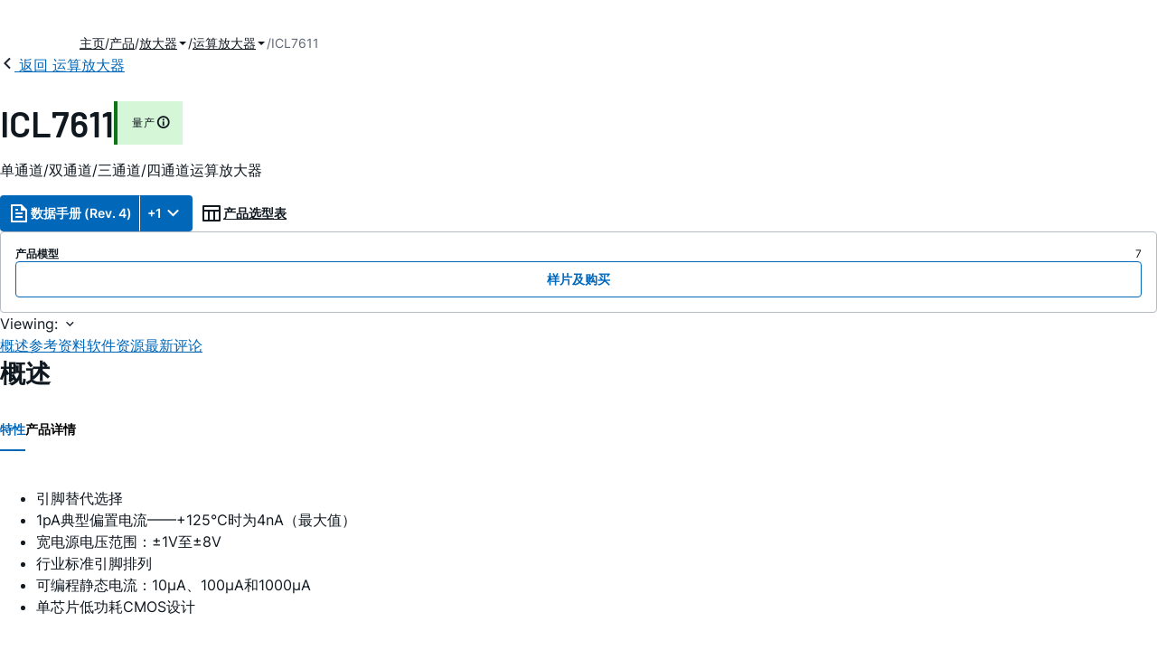

--- FILE ---
content_type: text/html; charset=utf-8
request_url: https://www.analog.com/cn/products/icl7611.html
body_size: 26924
content:




<!DOCTYPE html>
<html lang="zh">
<head>
    <link rel="preconnect" href="https://aa.analog.com">

    
    


    <link rel="preload" href="https://assets2.analog.com/cms-assets-optimizations/assets/barlow-latin-400-normal.woff" as="font" type="font/woff" crossorigin>
    <link rel="preload" href="https://assets2.analog.com/cms-assets-optimizations/assets/barlow-latin-400-normal.woff2" as="font" type="font/woff2" crossorigin>
    <link rel="preload" href="https://assets2.analog.com/cms-assets-optimizations/assets/barlow-latin-500-normal.woff" as="font" type="font/woff" crossorigin>
    <link rel="preload" href="https://assets2.analog.com/cms-assets-optimizations/assets/barlow-latin-500-normal.woff2" as="font" type="font/woff2" crossorigin>
    <link rel="preload" href="https://assets2.analog.com/cms-assets-optimizations/assets/barlow-latin-600-normal.woff" as="font" type="font/woff" crossorigin>
    <link rel="preload" href="https://assets2.analog.com/cms-assets-optimizations/assets/barlow-latin-600-normal.woff2" as="font" type="font/woff2" crossorigin>
    <link rel="preload" href="https://assets2.analog.com/cms-assets-optimizations/assets/barlow-latin-700-normal.woff" as="font" type="font/woff" crossorigin>
    <link rel="preload" href="https://assets2.analog.com/cms-assets-optimizations/assets/barlow-latin-700-normal.woff2" as="font" type="font/woff2" crossorigin>
    <link rel="preload" href="https://assets2.analog.com/cms-assets-optimizations/assets/inter-latin-400-normal.woff" as="font" type="font/woff" crossorigin>
    <link rel="preload" href="https://assets2.analog.com/cms-assets-optimizations/assets/inter-latin-400-normal.woff2" as="font" type="font/woff2" crossorigin>
    <link rel="preload" href="https://assets2.analog.com/cms-assets-optimizations/assets/inter-latin-500-normal.woff" as="font" type="font/woff" crossorigin>
    <link rel="preload" href="https://assets2.analog.com/cms-assets-optimizations/assets/inter-latin-500-normal.woff2" as="font" type="font/woff2" crossorigin>
    <link rel="preload" href="https://assets2.analog.com/cms-assets-optimizations/assets/inter-latin-600-normal.woff" as="font" type="font/woff" crossorigin>
    <link rel="preload" href="https://assets2.analog.com/cms-assets-optimizations/assets/inter-latin-600-normal.woff2" as="font" type="font/woff2" crossorigin>
    <link rel="preload" href="https://assets2.analog.com/cms-assets-optimizations/assets/inter-latin-700-normal.woff" as="font" type="font/woff" crossorigin>
    <link rel="preload" href="https://assets2.analog.com/cms-assets-optimizations/assets/inter-latin-700-normal.woff2" as="font" type="font/woff2" crossorigin>
    <link rel="preload" href="https://assets2.analog.com/cms-assets-optimizations/assets/remixicon.eot" as="font" type="font/eot" crossorigin>
    <link rel="preload" href="https://assets2.analog.com/cms-assets-optimizations/assets/remixicon.ttf" as="font" type="font/ttf" crossorigin>
    <link rel="preload" href="https://assets2.analog.com/cms-assets-optimizations/assets/remixicon.woff" as="font" type="font/woff" crossorigin>
    <link rel="preload" href="https://assets2.analog.com/cms-assets-optimizations/assets/remixicon.woff2" as="font" type="font/woff2" crossorigin>
    <!-- *** FE html start -->
    <meta charset="utf-8">

                <title>ICL7611 数据手册和产品信息 | ADI 公司</title>
                    <meta name="robots" content="follow, index" />
                    <meta name="description" content="ICL761XICL764X系列单芯片CMOS运算放大器不仅具有超低输入电流，而且在宽电源电压范围内提供低功耗操作。每个放大器的引脚可选择静态电流为10&#181;A、100&#181;A或1000&#181;A，因此这些运算放大器可采用1V至8V电源或2V至16V单电源供电。C" />
                <meta name="keywords" content="单通道/双通道/三通道/四通道运算放大器 ">
            <meta http-equiv="X-UA-Compatible" content="IE=edge">
            <meta name="apple-mobile-web-app-capable" content="yes" />
            <meta name="mobile-web-app-capable" content="yes" />
            <meta name="apple-mobile-web-app-status-bar-style" content="black" />
            <meta name="viewport" content="width=device-width, initial-scale=1.0">
            <meta name="referrer" content="no-referrer-when-downgrade" />
                <meta name="breadcrumb" content="icl7611" />
                        <meta name="yandex-verification" content="86a60d9bcaab43f0" />
                        <meta name="google-site-verification" content="aVOSmh5Dsd1VpzYMM3a_ZvOQcjP9G5GDlvU-atf48ss" />
                        <meta name="baidu-site-verification" content="cSddD8r1N7" />
                        <meta name="msvalidate.01" content="381E86BC7EF76D19F9365D26D8BFCD35" />
                                <link rel="alternate" hreflang=en-US href="https://www.analog.com/en/products/icl7611.html" />
                                <link rel="alternate" hreflang=zh-Hans-CN href="https://www.analog.com/cn/products/icl7611.html" />
                                <link rel="alternate" hreflang=ja-JP href="https://www.analog.com/jp/products/icl7611.html" />
                            <link rel="canonical" href="https://www.analog.com/cn/products/icl7611.html" />





    <script>!function (e, a, n, t) { var i = e.head; if (i) { if (a) return; var o = e.createElement("style"); o.id = "alloy-prehiding", o.innerText = n, i.appendChild(o), setTimeout(function () { o.parentNode && o.parentNode.removeChild(o) }, t) } }(document, document.location.href.indexOf("adobe_authoring_enabled") !== -1, "body { opacity: 0 !important }", 3000);</script>

    <script type="text/javascript">
        var datalayer = {"device":{"browser":"","type":""},"page":{"details":{"part":{"applicableParts":null,"categories":null,"id":null,"lifeCycle":null,"markets":null,"name":null,"type":null}},"meta":{"breadcrumbs":null,"id":null,"journey":null,"language":null,"pathname":null,"persona":null,"publishDate":null,"title":null,"taxonomy":null,"type":null}},"user":{"cart":{"purchaseID":"","sampleID":"","transactionID":""},"email":"","loggedIn":false,"blocked":false,"memberStatus":false}};
    </script>
    <script src="https://assets.adobedtm.com/bc68b7886092/25785b612092/launch-715705770daf.min.js" async></script>

        <link rel="icon" href="https://www.analog.com/media/favicon/favicon.ico">
        <link rel="apple-touch-icon" href="https://www.analog.com/media/favicon/apple_favicon.png">
        <link rel="apple-touch-icon" sizes="152x152" href="https://www.analog.com/media/favicon/adi-icon-ipad-152x152.png ">
        <link rel="apple-touch-icon" sizes="180x180" href="https://www.analog.com/media/favicon/adi-icon-iphone-retina-180x180.png ">
        <link rel="apple-touch-icon" sizes="167x167" href="https://www.analog.com/media/favicon/adi-icon-ipad-retina-167x167.png ">
        <link href="https://assets2.analog.com/cms-assets/images/images/adi-favicon.svg" rel="shortcut icon" />
    
    <style>
        :root {
            --cta-color: #fff;
            --cta-background: #1c1c1c;
        }
    </style>

    <link rel="stylesheet" type="text/css" href="https://assets2.analog.com/header-footer/index.css" />
    <script src="https://assets2.analog.com/header-footer/index.js" type="module" defer></script>

    <!-- Latest compiled and minified JavaScript -->
        <link rel="stylesheet" href="https://assets2.analog.com/cms-assets-optimizations/css/pdp.min.css">
        <script src="https://assets2.analog.com/cms-assets-optimizations/js/pdp.min.mjs" type="module" defer></script>

    <link rel="stylesheet" href="https://assets2.analog.com/cms-assets-optimizations/css/vendor.min.css">


    <!-- *** FE html end -->

        <script type="application/ld+json">
         [{"@context":"https://schema.org","@type":"Product","@id":"https://www.analog.com/cn/products/icl7611.html#product","image":["https://www.analog.com/cn/_/media/analog/en/maxim-product/1555.gif?rev=78de524d12044b5ba275e87dc8d90358"],"name":"ICL7611","description":"单通道/双通道/三通道/四通道运算放大器","brand":{"@type":"Brand","name":"Analog Devices"},"manufacturer":{"@type":"Organization","name":"Analog Devices"},"productID":"ICL7611","mpn":"ICL7611","category":"运算放大器","url":"https://www.analog.com/cn/products/icl7611.html","offers":[{"@type":"Offer","sku":"ICL7611BCPA+","price":null,"priceCurrency":"CNY","availability":"https://schema.org/InStock","itemCondition":"https://schema.org/NewCondition","additionalProperty":{"@type":"PropertyValue","name":"operatingTempRange","value":"0°C to 70°C"}},{"@type":"Offer","sku":"ICL7611BCSA+","price":null,"priceCurrency":"CNY","availability":"https://schema.org/InStock","itemCondition":"https://schema.org/NewCondition","additionalProperty":{"@type":"PropertyValue","name":"operatingTempRange","value":"0°C to 70°C"}},{"@type":"Offer","sku":"ICL7611BCSA+T","price":null,"priceCurrency":"CNY","availability":"https://schema.org/InStock","itemCondition":"https://schema.org/NewCondition","additionalProperty":{"@type":"PropertyValue","name":"operatingTempRange","value":"0°C to 70°C"}},{"@type":"Offer","sku":"ICL7611DCPA+","price":null,"priceCurrency":"CNY","availability":"https://schema.org/InStock","itemCondition":"https://schema.org/NewCondition","additionalProperty":{"@type":"PropertyValue","name":"operatingTempRange","value":"0°C to 70°C"}},{"@type":"Offer","sku":"ICL7611DCSA+","price":null,"priceCurrency":"CNY","availability":"https://schema.org/InStock","itemCondition":"https://schema.org/NewCondition","additionalProperty":{"@type":"PropertyValue","name":"operatingTempRange","value":"0°C to 70°C"}},{"@type":"Offer","sku":"ICL7611DCSA+T","price":null,"priceCurrency":"CNY","availability":"https://schema.org/InStock","itemCondition":"https://schema.org/NewCondition","additionalProperty":{"@type":"PropertyValue","name":"operatingTempRange","value":"0°C to 70°C"}},{"@type":"Offer","sku":"ICL7611DESA+","price":null,"priceCurrency":"CNY","availability":"https://schema.org/InStock","itemCondition":"https://schema.org/NewCondition","additionalProperty":{"@type":"PropertyValue","name":"operatingTempRange","value":"-40°C to 85°C"}}],"audience":{"@type":"BusinessAudience","audienceType":"Engineers","sameAs":"https://www.wikidata.org/wiki/Q81096"}},{"@context":"https://schema.org","@type":"WebPage","@id":"https://www.analog.com/cn/products/icl7611.html#webpage","url":"https://www.analog.com/cn/products/icl7611.html","name":"ICL7611 - 单通道/双通道/三通道/四通道运算放大器","isPartOf":{"@type":"Website","@id":"https://www.analog.com#website","url":"https://www.analog.com/zh/index.html","name":"Analog Devices, Inc."},"description":"单通道/双通道/三通道/四通道运算放大器","mainEntity":{"@id":"https://www.analog.com/cn/products/icl7611.html#product"}}];
        </script>


<script>(window.BOOMR_mq=window.BOOMR_mq||[]).push(["addVar",{"rua.upush":"false","rua.cpush":"false","rua.upre":"false","rua.cpre":"false","rua.uprl":"false","rua.cprl":"false","rua.cprf":"false","rua.trans":"SJ-78f4f1a6-2576-4816-a9d6-3f82f3253e40","rua.cook":"false","rua.ims":"false","rua.ufprl":"false","rua.cfprl":"false","rua.isuxp":"false","rua.texp":"norulematch","rua.ceh":"false","rua.ueh":"false","rua.ieh.st":"0"}]);</script>
                              <script>!function(a){var e="https://s.go-mpulse.net/boomerang/",t="addEventListener";if("False"=="True")a.BOOMR_config=a.BOOMR_config||{},a.BOOMR_config.PageParams=a.BOOMR_config.PageParams||{},a.BOOMR_config.PageParams.pci=!0,e="https://s2.go-mpulse.net/boomerang/";if(window.BOOMR_API_key="BBYKJ-QTC84-T74CF-8TNKL-DHE3B",function(){function n(e){a.BOOMR_onload=e&&e.timeStamp||(new Date).getTime()}if(!a.BOOMR||!a.BOOMR.version&&!a.BOOMR.snippetExecuted){a.BOOMR=a.BOOMR||{},a.BOOMR.snippetExecuted=!0;var i,_,o,r=document.createElement("iframe");if(a[t])a[t]("load",n,!1);else if(a.attachEvent)a.attachEvent("onload",n);r.src="javascript:void(0)",r.title="",r.role="presentation",(r.frameElement||r).style.cssText="width:0;height:0;border:0;display:none;",o=document.getElementsByTagName("script")[0],o.parentNode.insertBefore(r,o);try{_=r.contentWindow.document}catch(O){i=document.domain,r.src="javascript:var d=document.open();d.domain='"+i+"';void(0);",_=r.contentWindow.document}_.open()._l=function(){var a=this.createElement("script");if(i)this.domain=i;a.id="boomr-if-as",a.src=e+"BBYKJ-QTC84-T74CF-8TNKL-DHE3B",BOOMR_lstart=(new Date).getTime(),this.body.appendChild(a)},_.write("<bo"+'dy onload="document._l();">'),_.close()}}(),"".length>0)if(a&&"performance"in a&&a.performance&&"function"==typeof a.performance.setResourceTimingBufferSize)a.performance.setResourceTimingBufferSize();!function(){if(BOOMR=a.BOOMR||{},BOOMR.plugins=BOOMR.plugins||{},!BOOMR.plugins.AK){var e="false"=="true"?1:0,t="",n="cj3b62ixfmeam2kv52ja-f-fb9440cc0-clientnsv4-s.akamaihd.net",i="false"=="true"?2:1,_={"ak.v":"39","ak.cp":"82680","ak.ai":parseInt("215232",10),"ak.ol":"0","ak.cr":9,"ak.ipv":4,"ak.proto":"h2","ak.rid":"4842b7ca","ak.r":47376,"ak.a2":e,"ak.m":"a","ak.n":"essl","ak.bpcip":"18.118.31.0","ak.cport":57782,"ak.gh":"23.200.85.106","ak.quicv":"","ak.tlsv":"tls1.3","ak.0rtt":"","ak.0rtt.ed":"","ak.csrc":"-","ak.acc":"","ak.t":"1767239314","ak.ak":"hOBiQwZUYzCg5VSAfCLimQ==7OCEfC4P4rHe+GG8x18roMUEruWXV8u9m6fxUM+Tl01Et9kGwCDesBkhi5fHJ7LZa9lvf9g9PsPjaNoGb2Z9dBDubkcvSDeec4eUJL2ve5fZKUmlIFLANUTLKR3AHQ4DlwQ4JuMuhVd1fsHbbliHwVzow4RPq30RtyzrePurwW1ijQcT/ZDhwVs+TD1o6YVy43fsAHvzycLHZJMkQ84CaKomA3HZNwXkTmemqrcGaCXcl5ZrWlveSRUNoMCcTsK+kRrmOENVr+hEpdcfsdfhSrA4XCc0Pz1QqtuzMCMCwn28zE/huYMcDQceaaUsN4k6QNXTqSdOZ9XArIgv4OH1IOSdfZI8+AyXFaoHUcoMvZu0HadgeJn/65lrcPWNuvcBywfAhnqTSexPEzWUwECRas8WfbDU44Uk19fKJRvICFI=","ak.pv":"662","ak.dpoabenc":"","ak.tf":i};if(""!==t)_["ak.ruds"]=t;var o={i:!1,av:function(e){var t="http.initiator";if(e&&(!e[t]||"spa_hard"===e[t]))_["ak.feo"]=void 0!==a.aFeoApplied?1:0,BOOMR.addVar(_)},rv:function(){var a=["ak.bpcip","ak.cport","ak.cr","ak.csrc","ak.gh","ak.ipv","ak.m","ak.n","ak.ol","ak.proto","ak.quicv","ak.tlsv","ak.0rtt","ak.0rtt.ed","ak.r","ak.acc","ak.t","ak.tf"];BOOMR.removeVar(a)}};BOOMR.plugins.AK={akVars:_,akDNSPreFetchDomain:n,init:function(){if(!o.i){var a=BOOMR.subscribe;a("before_beacon",o.av,null,null),a("onbeacon",o.rv,null,null),o.i=!0}return this},is_complete:function(){return!0}}}}()}(window);</script></head>
<body class="default-device bodyclass" data-comp-prefix="app-js__"  data-show-legacy-div-wrapper="False">

    

    

<!-- #wrapper -->
<div id="wrapper" class="page-wrap">
    <!-- #header -->
    <header>
        <div id="header" class="container-fluid">
            <div class="row">
                <div>
        <adi-header>            
            <adi-account></adi-account>
        </adi-header>
            <adi-menu>
                <adi-cart slot="buttons"></adi-cart>
                <adi-search slot="drawer">
                    <div slot="search"></div>
                    <div slot="results"></div>
                </adi-search>
            </adi-menu>
        <adi-dispatch></adi-dispatch>
</div>
            </div>
        </div>
    </header>
    <!-- /#header -->
    <!-- #content -->
    <main role="main" id="main" tabindex="-1" class="adi__pdp adi__landing">
        <div id="content" class="container-fluid">
            <div class="row">
<div>







<div class="component Global-Breadcrumb">
            <script type="application/ld+json">
            {"@context":"https://schema.org","@type":"BreadcrumbList","itemListElement":[{"@type":"ListItem","position":1,"name":"主页","item":"https://www.analog.com/cn/index.html"},{"@type":"ListItem","position":2,"name":"产品","item":"https://www.analog.com/cn/product-category.html"},{"@type":"ListItem","position":3,"name":"放大器","item":"https://www.analog.com/cn/product-category/amplifiers.html"},{"@type":"ListItem","position":4,"name":"运算放大器","item":"https://www.analog.com/cn/product-category/operational-amplifiers.html"},{"@type":"ListItem","position":5,"name":"ICL7611","item":"https://www.analog.com/cn/products/icl7611.html"}]};
            </script>
    <div class="component-content">
        <!-- Breadcrumb component : start -->

        <article class="breadcrumb app-js__breadcrumb breadcrumb breadcrumb-no-border">

            <div class="breadcrumb__container" aria-label="Breadcrumb" role="navigation">
                            <div class="breadcrumb__container__section body-small">
                                            <a class="breadcrumb__container__section_item text-underline" href="https://www.analog.com/cn/index.html">
                                                <span class="breadcrumb__container__section_item" aria-current="page">主页</span>

                                            </a>



                            </div>
                            <div class="breadcrumb__container__section body-small">
                                            <a class="breadcrumb__container__section_item text-underline" href="https://www.analog.com/cn/product-category.html">
                                                <span class="breadcrumb__container__section_item" aria-current="page">产品</span>
                                            </a>



                            </div>
                            <div class="breadcrumb__container__section body-small">
                                            <a class="breadcrumb__container__section_dropdown-item" href="https://www.analog.com/cn/product-category/amplifiers.html" aria-label="放大器">
                                                放大器
                                            </a>
<img src="/cn/_/media/project/analogweb/analogweb/reference-design/chevron-bottom-xs.svg?rev=3bc6fd969838464fb5cb0cd54cadc196&amp;la=zh&amp;h=12&amp;w=12&amp;hash=7058E37E0DE3FDF410841B9EC14B9906" class="breadcrumb__dropdown_icon collapsed" alt="dropdown of 放大器" tabindex="0" aria-expanded="false" role="button" />                                            <ul class="breadcrumb__dropdown__content d-none" role="list">

                                                        <li role="listitem" data-url=/cn/product-category/lna-power-amplifiers.html class="breadcrumb__dropdown__content_item body-small">
                                                            <a href="https://www.analog.com/cn/product-category/lna-power-amplifiers.html">LNA和功率放大器</a>
                                                        </li>
                                                        <li role="listitem" data-url=/cn/product-category/comparators.html class="breadcrumb__dropdown__content_item body-small">
                                                            <a href="https://www.analog.com/cn/product-category/comparators.html">比较器</a>
                                                        </li>
                                                        <li role="listitem" data-url=/cn/product-category/sample-and-hold-amplifiers.html class="breadcrumb__dropdown__content_item body-small">
                                                            <a href="https://www.analog.com/cn/product-category/sample-and-hold-amplifiers.html">采样保持放大器</a>
                                                        </li>
                                                        <li role="listitem" data-url=/cn/product-category/difference-amplifiers.html class="breadcrumb__dropdown__content_item body-small">
                                                            <a href="https://www.analog.com/cn/product-category/difference-amplifiers.html">差动放大器</a>
                                                        </li>
                                                        <li role="listitem" data-url=/cn/product-category/differential-amplifiers.html class="breadcrumb__dropdown__content_item body-small">
                                                            <a href="https://www.analog.com/cn/product-category/differential-amplifiers.html">差分放大器</a>
                                                        </li>
                                                        <li role="listitem" data-url=/cn/product-category/current-sense-amplifiers.html class="breadcrumb__dropdown__content_item body-small">
                                                            <a href="https://www.analog.com/cn/product-category/current-sense-amplifiers.html">电流检测放大器</a>
                                                        </li>
                                                        <li role="listitem" data-url=/cn/product-category/amplifier-based-front-ends.html class="breadcrumb__dropdown__content_item body-small">
                                                            <a href="https://www.analog.com/cn/product-category/amplifier-based-front-ends.html">基于放大器的前端</a>
                                                        </li>
                                                        <li role="listitem" data-url=/cn/product-category/variable-gain-amplifiers.html class="breadcrumb__dropdown__content_item body-small">
                                                            <a href="https://www.analog.com/cn/product-category/variable-gain-amplifiers.html">可变增益放大器</a>
                                                        </li>
                                                        <li role="listitem" data-url=/cn/product-category/transimpedance-amplifiers.html class="breadcrumb__dropdown__content_item body-small">
                                                            <a href="https://www.analog.com/cn/product-category/transimpedance-amplifiers.html">跨阻放大器</a>
                                                        </li>
                                                        <li role="listitem" data-url=/cn/product-category/matched-resistors-transistors.html class="breadcrumb__dropdown__content_item body-small">
                                                            <a href="https://www.analog.com/cn/product-category/matched-resistors-transistors.html">匹配电阻与晶体管</a>
                                                        </li>
                                                        <li role="listitem" data-url=/cn/product-category/linear-multipliers-dividers.html class="breadcrumb__dropdown__content_item body-small">
                                                            <a href="https://www.analog.com/cn/product-category/linear-multipliers-dividers.html">线性乘法器和除法器</a>
                                                        </li>
                                                        <li role="listitem" data-url=/cn/product-category/instrumentation-amplifiers.html class="breadcrumb__dropdown__content_item body-small">
                                                            <a href="https://www.analog.com/cn/product-category/instrumentation-amplifiers.html">仪表放大器</a>
                                                        </li>
                                                        <li role="listitem" data-url=/cn/product-category/audio-amplifiers.html class="breadcrumb__dropdown__content_item body-small">
                                                            <a href="https://www.analog.com/cn/product-category/audio-amplifiers.html">音频放大器</a>
                                                        </li>
                                                        <li role="listitem" data-url=/cn/product-category/rms-to-dc-converters.html class="breadcrumb__dropdown__content_item body-small">
                                                            <a href="https://www.analog.com/cn/product-category/rms-to-dc-converters.html">有效值直流转换器</a>
                                                        </li>
                                                        <li role="listitem" data-url=/cn/product-category/active-filters.html class="breadcrumb__dropdown__content_item body-small">
                                                            <a href="https://www.analog.com/cn/product-category/active-filters.html">有源滤波器</a>
                                                        </li>
                                                        <li role="listitem" data-url=/cn/product-category/operational-amplifiers.html class="breadcrumb__dropdown__content_item body-small">
                                                            <a href="https://www.analog.com/cn/product-category/operational-amplifiers.html">运算放大器</a>
                                                        </li>


                                            </ul>



                            </div>
                            <div class="breadcrumb__container__section body-small">
                                            <a class="breadcrumb__container__section_dropdown-item" href="https://www.analog.com/cn/product-category/operational-amplifiers.html" aria-label="运算放大器">
                                                运算放大器
                                            </a>
<img src="/cn/_/media/project/analogweb/analogweb/reference-design/chevron-bottom-xs.svg?rev=3bc6fd969838464fb5cb0cd54cadc196&amp;la=zh&amp;h=12&amp;w=12&amp;hash=7058E37E0DE3FDF410841B9EC14B9906" class="breadcrumb__dropdown_icon collapsed" alt="dropdown of 运算放大器" tabindex="0" aria-expanded="false" role="button" />                                            <ul class="breadcrumb__dropdown__content d-none" role="list">

                                                        <li role="listitem" data-url=/cn/product-category/high-speed-op-amps.html class="breadcrumb__dropdown__content_item body-small">
                                                            <a href="https://www.analog.com/cn/product-category/high-speed-op-amps.html">高速运算放大器</a>
                                                        </li>
                                                        <li role="listitem" data-url=/cn/product-category/rail-to-rail-op-amps.html class="breadcrumb__dropdown__content_item body-small">
                                                            <a href="https://www.analog.com/cn/product-category/rail-to-rail-op-amps.html">轨到轨运算放大器</a>
                                                        </li>
                                                        <li role="listitem" data-url=/cn/product-category/precision-op-amps.html class="breadcrumb__dropdown__content_item body-small">
                                                            <a href="https://www.analog.com/cn/product-category/precision-op-amps.html">精密运算放大器</a>
                                                        </li>
                                                        <li role="listitem" data-url=/cn/product-category/zero-drift-op-amps.html class="breadcrumb__dropdown__content_item body-small">
                                                            <a href="https://www.analog.com/cn/product-category/zero-drift-op-amps.html">零漂移运算放大器</a>
                                                        </li>


                                            </ul>



                            </div>
                            <div class="breadcrumb__container__section body-small">
ICL7611


                            </div>

            </div>
        </article>


        <!-- Previous page link component : start -->


        <article class="previous-page-link app-js__previous-page-link">
                        <a class="previous-page-link__link button-small" href="https://www.analog.com/cn/product-category/operational-amplifiers.html">
                            <span class="previous-page-link__icon">
<img src="https://www.analog.com/cn/_/media/project/analogweb/analogweb/global/chevron-left-s.png?as=0&amp;dmc=0&amp;iar=0&amp;thn=0&amp;udi=0&amp;rev=c50da4dd134a41a28db3d68c9b26e721&amp;la=zh&amp;h=16&amp;w=16&amp;hash=E836398C9D9EE426A3D1DF4540770C18" class="previous-page-link__arrow-left" height="16" alt="left arrow" width="16" />                            </span>
                            <span class="previous-page-link__label">
返回 运算放大器

                            </span>
                        </a>

        </article>


        <!-- Previous page link component : end -->
        
        <div>


        </div>
    </div>
</div>




    <adi-container compact class="adi__productOverview">
        <div class="adi__spotlight__columns" data-columns="3">
            <div class="adi__spotlight__column adi__spotlight__column--double">
                <header class="adi__productOverview__title">
                    <h1 class="adi__heading--xl">ICL7611</h1>
                        <span class="adi__badge adi__badge--success">
                            量产
                            <span data-toggle="popover"
                                  data-content="该产品家族中至少有一种型号正在生产中，可供购买。该产品适用于新的设计，但可能存在更新的替代品。


">
                                <i class="ri-information-line"></i>
                            </span>
                        </span>
                </header>
                        <p>
                            单通道/双通道/三通道/四通道运算放大器
                        </p>
                                <div class="adi__productOverview__buttons">
                            <div class="adi__buttonGroup adi__buttonGroup--divided">
                                <a class="adi__button adi__button--primary" href="https://www.analog.com/media/en/technical-documentation/data-sheets/ICL7611-ICL764X.pdf" target="_blank" data-analytics="analytic_headerDataSheetId">
                                    <i class="ri-file-text-line"></i>
                                    数据手册 (Rev. 4)
                                </a>
                                <button class="adi__button adi__button--primary adi__button--drop"
                                        data-toggle="context-menu"
                                        aria-controls="datasheets"
                                        data-position="right"
                                        data-menu-width="parent">
                                    +1
                                    <i class="ri-arrow-down-s-line"></i>
                                </button>
                            </div>
                                            <a class="adi__button adi__button--ghost" href="https://www.analog.com/cn/parametricsearch/2402" target="_blank">
                            
                            <i class="ri-table-line"></i>
                            
                            产品选型表
                        </a>
                </div>
                <div class="adi__productOverview__menu">
                    <button type="button" id="search" class="adi__button adi__button--ghost" aria-label="search">
                        <i class="ri-search-line"></i>
                    </button>
                    <adi-cart></adi-cart>
                </div>
            </div>
            
                <div class="adi__spotlight__column">
                    <article class="adi__card">
                        <main class="adi__card__content">
                            <dl class="adi__productOverview__inventory">
                                <dt>产品模型</dt>
                                <dd>7</dd>
                            </dl>
                        </main>
                        <footer class="adi__card__actions">
                            <a class="adi__buyCta adi__button adi__button--secondary adi__button--fullWidth" href="https://www.analog.com/cn/products/ICL7611/sample-buy.html" target="_blank">
                                样片及购买
                            </a>
                            
                        </footer>
                    </article>
                </div>
        </div>
    </adi-container>
    <menu class="adi__contextMenu adi__list adi__list--custom" id="datasheets" hidden>
                        <li class="adi__contextMenu__option adi__list__item adi__list__item--pdf">
                            <span>
                                <a href="https://www.analog.com/media/cn/technical-documentation/data-sheets/1555.pdf" target="_blank" rel="noreferrer">
1555: 单/双/四路运算放大器 Data Sheet                                </a>
                                <span class="adi__list__item__subtext">01/01/1900</span>
                                    <a href="#" data-toggle="modal" aria-controls="datasheetInformation">
                                        (产品技术资料帮助）
                                    </a>
                            </span>
                        </li>
    </menu>
        <dialog class="adi__modal" id="datasheetInformation">
            <section class="adi__modal__heading">
                <button type="button"
                        data-toggle="modal"
                        class="adi__button adi__button--ghost adi__button--compact adi__modal__heading__close"
                        aria-label="close">
                    <i class="ri-close-fill"></i>
                </button>
                <div class="adi__modal__heading__title">产品技术资料帮助</div>
            </section>
            <section class="adi__modal__content">
                <p style="margin: 0">
                    <p>ADI公司所提供的资料均视为准确、可靠。但本公司不为用户在应用过程中侵犯任何专利权或第三方权利承担任何责任。技术指标的修改不再另行通知。本公司既没有含蓄的允许，也不允许借用ADI公司的专利或专利权的名义。本文出现的商标和注册商标所有权分别属于相应的公司。</p>
                </p>
            </section>
        </dialog>



<div class="adi__stickyMenu adi__stickyMenu--auto" data-offset="10px" data-sections="overview,documentation,software-resources,hardware-ecosystem,tools-header,evaluation-kit,reference-designs,latest-discussions">
    <div class="adi__stickyMenu__viewing">
        Viewing:
        <i class="ri-arrow-down-s-line"></i>
    </div>
    <div class="adi__stickyMenu__wrapper">
        <menu class="adi__stickyMenu__menu adi__overflowControl"></menu>
    </div>
</div>




    <adi-container class="adi__productDetails adi__spotlight" id="overview">
        <h2 class="adi__heading--medium">概述</h2>
        <div class="adi__spotlight__columns" data-columns="3">
            <div class="adi__spotlight__column adi__spotlight__column--double">
                <section class="adi__tabs adi__tabs--vertical">
                    <div class="adi__tabs__list" role="tablist" data-all="全部">
                            <button type="button"
                                    id="tab-features"
                                    aria-controls="tab-panel-features"
                                    role="tab"
                                    aria-selected="true"
                                    class="adi__tabs__list__tab">
                                特性
                            </button>
                                                    <button type="button"
                                    id="tab-details"
                                    aria-controls="tab-panel-details"
                                    role="tab"
                                    class="adi__tabs__list__tab">
                                产品详情
                            </button>
                                            </div>
                    
                        <div id="tab-panel-features"
                             role="tabpanel"
                             tabindex="0"
                             aria-labelledby="tab-features"
                             class="adi__tabs__panel adi__productDetails__features">
                            <ul>
    <li>引脚替代选择
    </li>
    <li>1pA典型偏置电流&mdash;&mdash;+125&deg;C时为4nA（最大值）
    </li>
    <li>宽电源电压范围：&plusmn;1V至&plusmn;8V
    </li>
    <li>行业标准引脚排列
    </li>
    <li>可编程静态电流：10&micro;A、100&micro;A和1000&micro;A
    </li>
    <li>单芯片低功耗CMOS设计
    </li>
</ul>
                        </div>
                                            <div id="tab-panel-details"
                             role="tabpanel"
                             tabindex="1"
                             aria-labelledby="tab-details"
                             class="adi__tabs__panel">
                            <p>
                                <p>ICL761X&ndash;ICL764X系列单芯片CMOS运算放大器不仅具有超低输入电流，而且在宽电源电压范围内提供低功耗操作。每个放大器的引脚可选择静态电流为10&micro;A、100&micro;A或1000&micro;A，因此这些运算放大器可采用&plusmn;1V至&plusmn;8V电源或2V至16V单电源供电。CMOS输出摆幅在电源电压的毫伏以内。</p>
<p>该系列运算放大器具有1pA的超低偏置电流，因此非常适合长时间恒定积分器、皮安计、低下降率采样/保持放大器以及对输入偏置和失调电流有严格要求的其他应用。0.01pA 的低噪声电流和10<sup>12</sup>&Omega;的输入阻抗可确保在pH计和光电二极管放大器等应用中以非常高的源阻抗实现出色性能。</p>
<p>&nbsp;</p>
<p><strong>应用</strong></p>
<ul>
    <li>电池供电仪表</li>
    <li>助听器和麦克风放大器</li>
    <li>长时间常数积分器</li>
    <li>低下降率采样/保持放大器</li>
    <li>低频有源滤波器</li>
    <li>低泄漏放大器</li>
    <li>皮安安培计</li>
</ul>
                            </p>
                        </div>
                                    </section>
                


                
                
            </div>
            
                <div class="adi__productDetails__buyStack" aria-hidden="true">
                    <article class="adi__card adi__card--ghost">
                        <main class="adi__card__content">
                            <dl class="adi__productDetails__inventory">
                                <dt>产品模型</dt>
                                <dd>7</dd>

                            </dl>
                        </main>
                        <footer class="adi__card__actions">
                            
                            <a class="adi__buyCta adi__button adi__button--secondary adi__button--fullWidth adi__button--compact adi__productOverview__buttons__datasheet"
                               href="https://www.analog.com/zh/products/ICL7611/sample-buy.html" target="_blank">
                                样片及购买
                            </a>
                        </footer>
                    </article>
                </div>
                            <div class="adi__productDetails__buttons" aria-hidden="true">
                    <a class="adi__button adi__button--primary" href="https://www.analog.com/media/en/technical-documentation/data-sheets/ICL7611-ICL764X.pdf" target="_blank">
                        <i class="ri-file-text-line"></i>
                        数据手册 (Rev. 4)
                    </a>

                        <a class="adi__button adi__button--secondary" href="https://www.analog.com/cn/parametricsearch/2402" target="_blank">
                            <i class="adi__icon adi__icon--pstPrimary"></i>
                            产品选型表
                        </a>
                </div>
            <div class="adi__spotlight__column">
                    <div class="adi__productDetails__schematic__wrapper">
                        <button type="button" class="adi__productDetails__schematic" id="schematic" data-toggle="modal" aria-controls="modalDetails">
                            <i class="adi__productDetails__schematic__zoom ri-zoom-in-line"></i>
                                <img src="https://www.analog.com/cn/_/media/analog/en/maxim-product/1555.gif?rev=78de524d12044b5ba275e87dc8d90358" alt="ICL761X、ICL762X、ICL763X、ICL764X：典型工作电路" loading="lazy">
                        </button>

                        
                        <div class="adi__carousel">
                            <button aria-label="previous" type="button" class="adi__button adi__button--ghost adi__carousel__control" data-index="-3">
                                <i class="ri-arrow-left-s-line"></i>
                            </button>
                            <div class="adi__carousel__stage">
                                            <div class="adi__carousel__stage__slide" data-index="0">
                                                <button type="button" aria-label="schematic 1" class="adi__productDetails__thumbs__option adi__productDetails__thumbs__option--active">
                                                    <img src="https://www.analog.com/cn/_/media/analog/en/maxim-product/1555.gif?rev=78de524d12044b5ba275e87dc8d90358" alt="ICL761X、ICL762X、ICL763X、ICL764X：典型工作电路" loading="lazy">
                                                </button>
                                            </div>

                            </div>
                            <button aria-label="next" type="button" class="adi__button adi__button--ghost adi__carousel__control" data-index="3">
                                <i class="ri-arrow-right-s-line"></i>
                            </button>
                            <div class="adi__carousel__progression"></div>
                        </div>
                    </div>
                <adi-snackbar>
                    <article class="adi__productDetails__controls adi__buttonGroup">
                        <button type="button" class="adi__button adi__button--ghost adi__button--compact" data-toggle="modal" aria-controls="saveToMyAnalog" data-analytics="analytics_AddToMyAnalogId">
                            <i class="adi__icon adi__icon--bookmarkPlus"></i>
                            添加至 myAnalog
                        </button>
                        <button type="button" class="adi__button adi__button--ghost adi__button--compact" data-position="left" data-menu-width="parent" data-toggle="context-menu" aria-controls="shareMenu" data-analytics="analytics_ShareId" data-fix-menu-to="parent">
                            <i class="ri-share-forward-line"></i>
                            分享
                        </button>
                        <button type="button" class="adi__button adi__button--ghost adi__button--compact" data-toggle="modal" aria-controls="askQuestionModal" data-analytics="analytics_AskQuestionId">
                            <i class="ri-question-line"></i>
                            提问
                        </button>
                    </article>
                    
                    <menu class="adi__contextMenu adi__shareMenu" id="shareMenu" hidden>
                        <li role="button"
                            class="adi__contextMenu__option"
                            data-type="link"
                            data-success-msg="Copied to clipboard!" data-analytics="analytics_ShareCopyLinkId">
                            复制链接
                        </li>
                        <li role="button" class="adi__contextMenu__option" data-type="email" data-subject="icl7611|Analog Devices" data-analytics="analytics_ShareSentToEmailId">
                            发送邮箱
                        </li>
                    </menu>
                </adi-snackbar>
            </div>
        </div>
    </adi-container>
    <dialog class="adi__modal adi__modal--fullScreen" id="modalDetails">
        <section class="adi__modal__heading">
            <button type="button"
                    data-toggle="modal"
                    class="adi__button adi__button--ghost adi__button--compact adi__modal__heading__close"
                    aria-label="close">
                <i class="ri-close-fill"></i>
            </button>
            <div class="adi__modal__heading__title">ICL7611</div>
            <div class="adi__modal__heading__subtitle">单通道/双通道/三通道/四通道运算放大器</div>
        </section>
        <section class="adi__modal__actions">
            <button type="button"
                    class="adi__button adi__button--ghost" data-analytics="analytics_PartDetailsDownloadId">
                <i class="ri-download-2-line"></i>
                下载
            </button>
            <button type="button"
                    class="adi__button adi__button--ghost" data-analytics="analytics_PartDetailsPrintId">
                <i class="ri-printer-line"></i>
                打印
            </button>
        </section>
        <section class="adi__modal__content">
                <adi-museum>
                            <img src="https://www.analog.com/cn/_/media/analog/en/maxim-product/1555.gif?rev=78de524d12044b5ba275e87dc8d90358" alt="ICL761X、ICL762X、ICL763X、ICL764X：典型工作电路" loading="lazy" />
                </adi-museum>
        </section>
    </dialog>
<div>
    <dialog class="adi__modal adi__saveToMyAnalog" id="saveToMyAnalog">
        <form>
            <section class="adi__modal__heading">
                <button type="button"
                        data-toggle="modal"
                        class="adi__button adi__button--ghost adi__button--compact adi__modal__heading__close"
                        aria-label="close">
                    <i class="ri-close-fill"></i>
                </button>
                <div class="adi__modal__heading__title">
                    <i class="ri-bookmark-line"></i>
                    添加至 myAnalog
                </div>
            </section>
            <div class="adi__saveToMyAnalog__alert"></div>
            <section class="adi__modal__content">
                <p class="adi__saveToMyAnalog__description">
                    将产品添加到myAnalog 的现有项目或新项目中（接收通知）。
                </p>
                <div class="adi__field adi__field--select adi__saveToMyAnalog__target">
                    <label for="saveTo" class="adi__field__label">添加产品至</label>
                    <div class="adi__field__container">
                        <input type="hidden" id="saveTo" name="saveTo" value="products">
                        <button type="button" class="adi__field__container__input" data-toggle="context-menu" aria-controls="saveToOptions">
                            myAnalog 中收藏的产品
                        </button>
                        <menu class="adi__contextMenu adi__field__container__options adi__saveToMyAnalog__options" id="saveToOptions" hidden>
                            <li role="button" data-value="products" class="adi__contextMenu__option">
                                myAnalog 中收藏的产品
                            </li>
                            <li role="button" data-value="new" class="adi__contextMenu__option">
                                <i class="ri-add-line"></i>
                                新项目
                            </li>
                        </menu>
                    </div>
                </div>
                <fieldset class="adi__saveToMyAnalog__newProject">
                    <legend class="adi__saveToMyAnalog__newProject__legend">创建新项目</legend>
                    <div class="adi__field">
                        <label for="newProjectName" class="adi__field__label">产品名称</label>
                        <div class="adi__field__container">
                            <input type="text" id="newProjectName" name="title" class="adi__field__container__input">
                        </div>
                    </div>
                    <div class="adi__field">
                        <label for="newProjectDescription" class="adi__field__label">描述</label>
                        <div class="adi__field__container">
                            <input type="text" id="newProjectDescription" name="description" class="adi__field__container__input">
                        </div>
                    </div>
                </fieldset>
                <div class="adi__field adi__field--toggle">
                    <label for="checkbox-1-2" class="adi__field__label">
                        <input type="checkbox" id="checkbox-1-2">
                        接收所有 PCN/PDN 的产品型号通知
                    </label>
                </div>
            </section>
            <section class="adi__modal__actions">
                <button data-toggle="modal"
                        type="button"
                        class="adi__button adi__button--secondary">
                    取消
                </button>
                <button type="submit" data-artifact-api="["POST", "project/${projectID}/artifact"]"
                        class="adi__button">
                    确认
                </button>
            </section>
        </form>
    </dialog>
</div>    <dialog class="adi__modal adi__modal--fluid adi__askQuestion" id="askQuestionModal">
        <section class="adi__modal__heading">
            <button type="button" data-toggle="modal"
                    class="adi__button adi__button--ghost adi__button--compact adi__modal__heading__close" aria-label="close">
                <i class="ri-close-fill"></i>
            </button>
            <div class="adi__modal__heading__title">提问</div>
        </section>
        <section class="adi__modal__content">
            <adi-container heading="在下面提交您的问题，我们将从 ADI 的知识库中给出最佳答案:"
                           background="blue" theme="dark" class="adi__askQuestion__search">
                <form action="https://ez.analog.com/search" target="_blank">
                    <input type="hidden" name="type" value="support" />
                    <div class="adi__askQuestion__wrapper">
                        <div class="adi__field adi__field--inverse">
                            <div class="adi__field__container">
                                <i class="ri-search-line"></i>
                                <input type="text" name="q" id="text-1" class="adi__field__container__input"
                                       placeholder="搜索我们的技术知识库" required>
                            </div>
                            <div class="adi__field__helperText"></div>
                        </div>
                        <button class="adi__button adi__button--inverse">
                            搜索
                            <i class="ri-share-box-line"></i>
                        </button>
                    </div>
                </form>
            </adi-container>

            <adi-container heading="您可以在其他地方找到帮助">
                <div class="adi__spotlight">
                    <div class="adi__spotlight__columns" data-columns="3">
                        <div class="adi__spotlight__column">
                            <article class="adi__card">
                                <header class="adi__card__header">
                                    支持
                                </header>
                                <main class="adi__card__content">
                                    <p>
                                        ADI 一站式购物体验可以回答您的所有问题
                                    </p>
                                </main>
                                <footer class="adi__card__actions">
                                        <a class="adi__button adi__button--secondary adi__button--fullWidth" href="https://www.analog.com/cn/support.html">
                                            访问 ADI 技术支持页面
                                        </a>
                                </footer>
                            </article>
                        </div>

                        <div class="adi__spotlight__column">
                            <article class="adi__card">
                                <header class="adi__card__header">
                                        <img src="https://www.analog.com/cn/_/media/project/analogweb/analogweb/product/logo.png?rev=e8f5e64e83024c1fabacfe04cdd34f6c" loading="lazy" width="218" height="28" />
                                </header>
                                <main class="adi__card__content">
                                    <p>
                                        在 ADI 论坛寻求帮助
                                    </p>
                                </main>
                                <footer class="adi__card__actions">
                                        <a class="adi__button adi__button--secondary adi__button--fullWidth" href="https://ez.analog.com/cn?lang=cn" target="_blank">
                                            在 EngineerZone 交流
                                            <i class="ri-external-link-line"></i>
                                        </a>
                                </footer>
                            </article>
                        </div>

                        <div class="adi__spotlight__column">
                            <article class="adi__card">
                                <header class="adi__card__header">
                                    FAQs
                                </header>
                                <footer class="adi__card__actions">
                                    <ul>
                                        <li>
                                                <a href="https://www.analog.com/cn/support/customer-service-resources/customer-service/ordering-faqs.html">
                                                    Sales &amp; Ordering FAQs
                                                    <i class="ri-arrow-right-line"></i>
                                                </a>
                                        </li>
                                        <li>
                                        </li>
                                    </ul>
                                </footer>
                            </article>
                        </div>
                    </div>
                </div>
            </adi-container>
        </section>
    </dialog>

    <script type="text/javascript">
    var ecommData = {"countries":[{"key":"United States","value":"US"},{"key":"Afghanistan","value":"AF"},{"key":"Aland Islands","value":"AX"},{"key":"Albania","value":"AL"},{"key":"Algeria","value":"DZ"},{"key":"American Samoa","value":"AS"},{"key":"Andorra","value":"AD"},{"key":"Angola","value":"AO"},{"key":"Anguilla","value":"AI"},{"key":"Antarctica","value":"AQ"},{"key":"Antigua And Barbuda","value":"AG"},{"key":"Argentina","value":"AR"},{"key":"Armenia","value":"AM"},{"key":"Aruba","value":"AW"},{"key":"Australia","value":"AU"},{"key":"Austria","value":"AT"},{"key":"Azerbaijan","value":"AZ"},{"key":"Bahamas","value":"BS"},{"key":"Bahrain","value":"BH"},{"key":"Bangladesh","value":"BD"},{"key":"Barbados","value":"BB"},{"key":"Belgium","value":"BE"},{"key":"Belize","value":"BZ"},{"key":"Benin","value":"BJ"},{"key":"Bermuda","value":"BM"},{"key":"Bhutan","value":"BT"},{"key":"Bolivia","value":"BO"},{"key":"Bosnia And Herzegovina","value":"BA"},{"key":"Botswana","value":"BW"},{"key":"Bouvet Island","value":"BV"},{"key":"Brazil","value":"BR"},{"key":"British Indian Ocean Territory","value":"IO"},{"key":"Brunei Darussalam","value":"BN"},{"key":"Bulgaria","value":"BG"},{"key":"Burkina Faso","value":"BF"},{"key":"Burundi","value":"BI"},{"key":"Cambodia","value":"KH"},{"key":"Cameroon","value":"CM"},{"key":"Canada","value":"CA"},{"key":"Cape Verde","value":"CV"},{"key":"Cayman Islands","value":"KY"},{"key":"Central African Republic","value":"CF"},{"key":"Chad","value":"TD"},{"key":"Chile","value":"CL"},{"key":"China","value":"CN"},{"key":"Christmas Island","value":"CX"},{"key":"Cocos Islands","value":"CC"},{"key":"Colombia","value":"CO"},{"key":"Comoros","value":"KM"},{"key":"Congo","value":"CG"},{"key":"Congo, The Democratic Republic of the","value":"CD"},{"key":"Cook Islands","value":"CK"},{"key":"Costa Rica","value":"CR"},{"key":"Cote D'ivoire","value":"CI"},{"key":"Croatia","value":"HR"},{"key":"Cyprus","value":"CY"},{"key":"Czech Republic","value":"CZ"},{"key":"Denmark","value":"DK"},{"key":"Djibouti","value":"DJ"},{"key":"Dominica","value":"DM"},{"key":"Dominican Rep.","value":"DO"},{"key":"Ecuador","value":"EC"},{"key":"Egypt","value":"EG"},{"key":"El Salvador","value":"SV"},{"key":"Equatorial Guinea","value":"GQ"},{"key":"Eritrea","value":"ER"},{"key":"Estonia","value":"EE"},{"key":"Ethiopia","value":"ET"},{"key":"Falkland Islands (malvinas)","value":"FK"},{"key":"Faroe Islands","value":"FO"},{"key":"Fiji","value":"FJ"},{"key":"Finland","value":"FI"},{"key":"France","value":"FR"},{"key":"French Guiana","value":"GF"},{"key":"French Polynesia","value":"PF"},{"key":"French Southern Territories","value":"TF"},{"key":"Gabon","value":"GA"},{"key":"Gambia","value":"GM"},{"key":"Georgia","value":"GE"},{"key":"Germany","value":"DE"},{"key":"Ghana","value":"GH"},{"key":"Gibraltar","value":"GI"},{"key":"Greece","value":"GR"},{"key":"Greenland","value":"GL"},{"key":"Grenada","value":"GD"},{"key":"Guadeloupe","value":"GP"},{"key":"Guam","value":"GU"},{"key":"Guatemala","value":"GT"},{"key":"Guernsey","value":"GG"},{"key":"Guinea","value":"GN"},{"key":"Guinea-bissau","value":"GW"},{"key":"Guyana","value":"GY"},{"key":"Haiti","value":"HT"},{"key":"Heard Island and Mcdonald Islands","value":"HM"},{"key":"Honduras","value":"HN"},{"key":"Hong Kong","value":"HK"},{"key":"Hungary","value":"HU"},{"key":"Iceland","value":"IS"},{"key":"India","value":"IN"},{"key":"Indonesia","value":"ID"},{"key":"Ireland","value":"IE"},{"key":"Isle of Man","value":"IM"},{"key":"Israel","value":"IL"},{"key":"Italy","value":"IT"},{"key":"Jamaica","value":"JM"},{"key":"Japan","value":"JP"},{"key":"Jersey","value":"JE"},{"key":"Jordan","value":"JO"},{"key":"Kazakhstan","value":"KZ"},{"key":"Kenya","value":"KE"},{"key":"Kiribati","value":"KI"},{"key":"Kuwait","value":"KW"},{"key":"Kyrgyzstan","value":"KG"},{"key":"Laos","value":"LA"},{"key":"Latvia","value":"LV"},{"key":"Lebanon","value":"LB"},{"key":"Lesotho","value":"LS"},{"key":"Liberia","value":"LR"},{"key":"Libya","value":"LY"},{"key":"Liechtenstein","value":"LI"},{"key":"Lithuania","value":"LT"},{"key":"Luxembourg","value":"LU"},{"key":"Macao","value":"MO"},{"key":"Macedonia","value":"MK"},{"key":"Madagascar","value":"MG"},{"key":"Malawi","value":"MW"},{"key":"Malaysia","value":"MY"},{"key":"Maldives","value":"MV"},{"key":"Mali","value":"ML"},{"key":"Malta","value":"MT"},{"key":"Marshall Islands","value":"MH"},{"key":"Martinique","value":"MQ"},{"key":"Mauritania","value":"MR"},{"key":"Mauritius","value":"MU"},{"key":"Mayotte","value":"YT"},{"key":"Mexico","value":"MX"},{"key":"Micronesia, Federated States of","value":"FM"},{"key":"Moldova","value":"MD"},{"key":"Monaco","value":"MC"},{"key":"Mongolia","value":"MN"},{"key":"Montenegro","value":"ME"},{"key":"Montserrat","value":"MS"},{"key":"Morocco","value":"MA"},{"key":"Mozambique","value":"MZ"},{"key":"Myanmar","value":"MM"},{"key":"Namibia","value":"NA"},{"key":"Nauru","value":"NR"},{"key":"Nepal","value":"NP"},{"key":"Netherlands","value":"NL"},{"key":"Netherlands Antilles","value":"AN"},{"key":"New Caledonia","value":"NC"},{"key":"New Zealand","value":"NZ"},{"key":"Nicaragua","value":"NI"},{"key":"Niger","value":"NE"},{"key":"Nigeria","value":"NG"},{"key":"Niue","value":"NU"},{"key":"Norfolk Island","value":"NF"},{"key":"Northern Mariana Islands","value":"MP"},{"key":"Norway","value":"NO"},{"key":"Oman","value":"OM"},{"key":"Pakistan","value":"PK"},{"key":"Palau","value":"PW"},{"key":"Panama","value":"PA"},{"key":"Papua New Guinea","value":"PG"},{"key":"Paraguay","value":"PY"},{"key":"Peru","value":"PE"},{"key":"Philippines","value":"PH"},{"key":"Poland","value":"PL"},{"key":"Portugal","value":"PT"},{"key":"Puerto Rico","value":"PR"},{"key":"Qatar","value":"QA"},{"key":"Reunion","value":"RE"},{"key":"Romania","value":"RO"},{"key":"Rwanda","value":"RW"},{"key":"Saint Helena","value":"SH"},{"key":"Saint Kitts And Nevis","value":"KN"},{"key":"Saint Lucia","value":"LC"},{"key":"Saint Pierre And Miquelon","value":"PM"},{"key":"Saint Vincent And The Grenadines","value":"VC"},{"key":"Samoa","value":"WS"},{"key":"San Marino","value":"SM"},{"key":"Sao Tome And Principe","value":"ST"},{"key":"Saudi Arabia","value":"SA"},{"key":"Senegal","value":"SN"},{"key":"Serbia","value":"RS"},{"key":"Seychelles","value":"SC"},{"key":"Sierra Leone","value":"SL"},{"key":"Singapore","value":"SG"},{"key":"Slovakia","value":"SK"},{"key":"Slovenia","value":"SI"},{"key":"Solomon Islands","value":"SB"},{"key":"Somalia","value":"SO"},{"key":"South Africa","value":"ZA"},{"key":"South Georgia And The South Sandwich Islands","value":"GS"},{"key":"South Korea","value":"KR"},{"key":"Spain","value":"ES"},{"key":"Sri Lanka","value":"LK"},{"key":"Sudan","value":"SD"},{"key":"Suriname","value":"SR"},{"key":"Svalbard and Jan Mayen","value":"SJ"},{"key":"Swaziland","value":"SZ"},{"key":"Sweden","value":"SE"},{"key":"Switzerland","value":"CH"},{"key":"Taiwan","value":"TW"},{"key":"Tajikistan","value":"TJ"},{"key":"Tanzania","value":"TZ"},{"key":"Thailand","value":"TH"},{"key":"Timor-Leste","value":"TL"},{"key":"Togo","value":"TG"},{"key":"Tokelau","value":"TK"},{"key":"Tonga Islands","value":"TO"},{"key":"Trinidad And Tobago","value":"TT"},{"key":"Tunisia","value":"TN"},{"key":"Turkey","value":"TR"},{"key":"Turkmenistan","value":"TM"},{"key":"Turks And Caicos Islands","value":"TC"},{"key":"Tuvalu","value":"TV"},{"key":"Uganda","value":"UG"},{"key":"Ukraine","value":"UA"},{"key":"United Arab Emirates","value":"AE"},{"key":"United Kingdom","value":"GB"},{"key":"United States Minor Outlying Islands","value":"UM"},{"key":"Uruguay","value":"UY"},{"key":"Uzbekistan","value":"UZ"},{"key":"Vanuatu","value":"VU"},{"key":"Venezuela","value":"VE"},{"key":"Vietnam","value":"VN"},{"key":"Virgin Islands, British","value":"VG"},{"key":"Virgin Islands, U.S.","value":"VI"},{"key":"Wallis,Futuna","value":"WF"},{"key":"Western Sahara","value":"EH"},{"key":"Yemen","value":"YE"},{"key":"Zambia","value":"ZM"},{"key":"Zimbabwe","value":"ZW"}],"buyFilters":["package","packingQty","pins","tempRange"],"evalFilters":[],"labels":{"lastTimeToShip":"停售清货","lastTimeToBuy":"最后购买期限","lastTimeToBuyDescription":"该系列中的所有产品将很快停产。请联系ADI公司销售部或代理商安排最后一次采购，并阅读“停产信息”以了解最后下单和收货的时限。","backToPurchaseOptions":"返回购物车","noneAvailable":"不可用","updateQuantityLabel":"数量更新","selectAPurchaseOptionLabel":"选择购买模式","pricePerUnitFullLabel":"单价","stockInfoLabel":"库存显示仅为特定时间库存信息作订货参考。订货的时间、数量和其他因素都可能会影响实际交货。一旦您的订单得到确认，交货日期将通过电子邮件发送给您。","estimatedShipDateLabel":"预计发货日期","returnToProductPage":"返回产品页面","sampleAndBuyNotAvailable":"此产品不提供样品和购买","recommendedForNewDesignsDescription":"此产品已经投放市场。数据手册包含所有的最终规格和操作条件。ADI建议使用这些产品在新设计中。 ","recommendedForNewDesigns":"推荐用于新设计","preReleaseDescription":"该产品系列中至少有一个型号已量产并可供采购。该产品适合用于新设计，但也可能有更新的替代产品。","productionDescription":"该产品系列中至少有一个型号已量产并可供采购。该产品适合用于新设计，但也可能有更新的替代产品。","obsoleteDescription":"不再提供该产品系列中的相关型号。","notRecommendedForNewDesignsDescription":"ADI 不推荐此产品用于新设计。","lastTimeBuyDescription":"该系列中的所有产品将很快停产。请联系ADI公司销售部或代理商安排最后一次采购，并阅读“停产信息”以了解最后下单和收货的时限。","automotive":"汽车","sampleAndBuy":"样片及购买","searchPartModel":"搜索产品型号","resetTable":"重置表","requestQuote":"提交询价","pricingOptions":"购买选项","noParts2":"尝试调整您的筛选或点击“重置“查看所有可能的选项","noParts1":"目前我们找不到符合您需求的产品型号 ","filterParts":"筛选型号","lastTimeShip":"停售清货","notRecommendedForNewDesigns":"不推荐用于新设计","customerPartNumber":"客户方产品型号","estimatedDeliveryDateLabel":"预计交货日期","estDeliveryDate":"预计送达日期","availableLabel":"库存","stockVisibilityLabel":"这里显示的库存状态是一个实时的。订单时间、数量和其他因素可能会影响实际交货。一旦您的订单得到确认，交货日期将通过电子邮件发送给您。","scNCNRNotificationaddcartLabel":"根据ADI <a href=\"{url}\" target=\"_blank\">条款与条件<a>，该物品的交付不能被推迟、取消或退回。","warningNCNRLabel":"此项目为NCNR，其交付不能按照ADI的<a href=\"https://www.analog.com/cn/support/terms-and-conditions.html\" target=\"_blank\">条款和条件</a>","noneSelected":"None selected","prodValidationError":"请联系客服寻求帮助。(Error: {errorCode})","requiresQuoteLabel":"需要此产品报价，请联系我们的客户服务人员。","getADIQuote":"<a href=\"#\" target=\"_blank\">获取ADI报价</a><i class=\"ri-external-link-line\"></i>","continue":"继续","selectCountryTitle":"请选择一个国家查看库存。","selectCountryContent":"您也可以{loginButton}到您的myAnalog帐户来启用所有的购买功能，注册特定型号的通知，等等。","mustSelectCountry":"您必须选择一个国家继续。","mustSelectModel":"您必须选择一个产品进行操作","circuitTitle":"样品申请","evalTitle":" 评估板","pdpTitle":"产品型号","softwareTitle":"购买","selectModelNumber":"选择产品型号","selectModels":"适用型号","availableModels":"可供样片申请的产品型号。","abandonedCartPriceErrorLabel":"至少一个行项的价格发生变化。结算前，请再次检查您的购物车。","abandonedCartQuoteExpireLabel":"您的购物车之前采用的报价已过期，已被移除","aboutProjectLabel":"关于您的项目","aCountryMustBeSelected":"A country must be selected to view available inventory.","Add_x0020_Freight_x0020_Forwarder":"添加货运代理公司","addAddressLabel":"添加地址","addBillingAddressLabel":"添加账单寄送地址","addDeliveryLabel":"添加交货批次","addFreightForwarderLabel":"添加货运代理公司","addItemLabel":"添加产品","addLabel":"追加","addNewAddressLabel":"添加新地址","addNewFreightForwardLabel":"添加新的货运代理","address1Label":"街道地址1","address2Label":"街道地址2","addressBlockErrLabel":"很抱歉，您的帐户存在送货限制，我们无法处理您的订单。请联系我们的支持团队获取帮助。","addressBookLabel":"地址簿","addressErrorLabel":"地址无法保存","addSelectFreightForwarderLabel":"添加/选择货运代理","addShippingAddressLabel":"添加收货地址","addSuccess":"{model}已添加到您的购物车。","addToCartLabel":"加入购物车","adiStandardShippingDescriptionLabel":"ADI标准发货——订单确认后将提供运费信息。","alertBoxLabel":"无法立即发货。在“添加产品”到购物车后，您可以按MOQ添加额外的一行","all":"所有","allfieldsarerequired":"所有字段为必填项","alphaNumericPatternErrorLabel":"此字段只能包含数字和字符。","alreadyInCartErrLabel":"产品已加入购物车","altTextAmexLabel":"美国运通卡","altTextMasterLabel":"万事达卡","altTextVisaLabel":"维萨卡","AndTextLabel":"-和-","apply":"Apply","applyFullEditBtnLabel":"编辑报价","applyFullQuoteBtnLabel":"使用报价","applyPayByTermURLLabel":"https://eramoa.dnb.com/eram-oa/eramOA/Analog+Devices/authenticateToken?token=DRhGDyOhPbJKyaIQxQbSoQ%3D%3D&database=eje7piA1aySx8qKGZNpQz3NT1Yb2iUMTFVc12KXvc80%3D","applyPayTermLabel":"希望分期付款？","applyQuoteBtnLabel":"使用报价","applyQuoteLabel":"使用报价","asapLabel":"尽快","attentionFNameLabel":"收货人姓名：名","attentionLNameLabel":"收货人姓名：姓","automotiveOnly":"仅限汽车","availableInventory":"{stock} Available","backToModels":"回到产品选型表","billingAddressLabel":"账单寄送地址","blankTargetLabel":"_blank","breakNotAllowed":"Unit quantity must be a multiple of {packingCount}","buyNowPrice":"立即购买","buyOnLineDisclaimerLabel":"ADI公司向####符合条件的客户提供芯片购买支持（美金仅限信用卡支付）","buyOnlineLabel":"关于美金线上商城","buyOnLineSecondTxtLabel":"如需了解更多美金线上商城的信息，","buyOnLineThirdTxtLabel":"非授权代理商/贸易商的订单将被取消。","calculatedAtOrderConfirmationLabel":"订单确认后计算","cancelLabel":"キャンセル","canOrderErrorMessageLabel":"无法购买，已从您的购物车中移出。请检查您的购物车并再次结算","careOfLabel":"转交","ccLabel":"信用卡：一次性付款","charLimitErrorLabel":"该字段的字符数限制为","checkOutBackToCartLabel":"返回购物车","checkoutLabel":"结账金额","checkStock":"经销商库存","chinaBody":"如需开启美金询价及期货采购模式，请将页面语言切换至英文。","chinaHeader":"Shipping to Mainland China","clickFreightForwardAddrLabel":"单击以下地址栏查看可用的货运代理公司。","clickHereLabel":"请点击此处","clickHereUrlLabel":"https://www.analog.com/en/support/customer-service-resources/sales/buy-products.html","close":"close","closeFullWidthLabel":"close-full-width-modal","closeLabel":"关闭","commercialAgreement":"有一个商业协议与<a href=\"{url}\">您的帐户</a>相关联。您可以在结账时选择它。","companyLabel":"公司","companyNameLabel":"公司名称","confirmAndGoLabel":"确认并继续付款","confirmPayLabel":"确认和付款","ContactDistribution":"联系代理商","continueShoppingLabel":"继续购物","countryCodeLabel":"国家/地区代码","ctaApplyPayTermLabel":"确认使用","currencyCodeLabel":"美元","currencySymbolLabel":"$","customerPartNoLabel":"客户产品型号","customerServiceLabel":"客户服务>","decrementQuantityLabel":"decrement item quantity","definitionReel":"卷盘首尾处的空卷带分别为带头和带尾，以便配合自动装配设备使用。卷带依照电子工业联盟(EIA)标准缠绕在塑料卷盘上。<br><br>卷盘尺寸、间距、数量、方向和其他详细信息通常标注于产品数据手册末尾位置。","definitionTape":"definitionTape","definitionTapeAndReel":"卷盘首尾处的空卷带分别为带头和带尾，以便配合自动装配设备使用。卷带依照电子工业联盟(EIA)标准缠绕在塑料卷盘上。<br><br>卷盘尺寸、间距、数量、方向和其他详细信息通常标注于产品数据手册末尾位置。","definitionTray":"托盘通常是指符合JEDEC标准的矩阵托盘，面积为12.7x5.35英寸，高0.25或0.40英寸。托盘通常为塑料材质，有时也采用铝制。JEDEC托盘包含切槽，方便空气垂直流通，额定耐受温度至少140<sup>°</sup>C，以便在工业烤箱中干燥产品。托盘可以叠放，包含倒角，用于指明产品引脚方向。<br><br>托盘按照静电放电(ESD)和湿气敏感度等级(MSL)保护要求进行包装。","definitionTube":"管是一种挤压成型的塑料硬质包装，贴合产品外形，可保护引线。管包装中包含所订购数量的产品，两端各有一个橡皮塞或塑料栓，以防产品滑出。<br><br>管按照静电放电(ESD)和湿气敏感度等级(MSL)保护要求进行包装。","describeProjectLabel":"描述项目","eachLabel":"每","editAddressLabel":"编辑地址","editLabel":"编辑","editRemoveLabel":"编辑/删除","effectiveDateLabel":"生效日期","email":"Email","emailIdLabel":"电子邮件地址","endCustomerInfoLabel":"最终用户信息","endCustomerLabel":"最终客户","enterPartNoLabel":"输入产品型号","enterQtyLabel":"输入数量","errorMessagePartOneLabel":"由于服务暂时不可用，请求失败。","errorMessagePartTwoLabel":"请稍后重试。","errorWarningLabel":"错误警告","expirationDateLabel":"到期日期","filter":"筛选","filters":"筛选","fNameOrlNameLabel":"姓名","freightForwarderLabel":"货运代理公司","freightForwardersLabel":"货运代理公司","freightFwdNotAvailLabel":"没有与此送货地址关联的货运代理公司。","genericPatternErrorLabel":"此字段不能包含特殊字符。","genericPatternNameErrorLabel":"此字段不能包含特殊字符或数字。","goToDisti":"查看代理商网站","headerLogoAltLabel":"短标头ADI标识","help":"帮助","hyphen":"-","incrementQuantityLabel":"增加产品数量","info":"Info","inStockLabel":"现货","invalidOrderableItemError":"请输入有效的可订购产品型号。","invalidZipErrorLabel":"请输入有效的邮政编码。","itemLabel":"产品","itemNotAvailableForDistLabel":"代理商无法添加该产品","itemquantityExceededLabel":"超出购买数量限制","itemsLabel":"产品","lastTimeBuy":"最后购买期限","leadTimeLabel":"准备时间#周","leadTimeNotAvailableLabel":"尚无准备时间","leadTimePrefixLabel":"准备时间","leadTimeSuffixLabel":"数周","listNowBodyLabel":"以标准价格和准备时间将产品添加到您的购物车。","listNowLabel":"报价","listPrice1k":"1Ku","listPrice500":"500u","loginButton":"登录","loginOrRegisterLabel":"登录或注册一个帐户","loginToYourAccount":"{loginButton}到您的myAnalog帐户以启用所有功能","model":"产品型号","modelLabel":"型号","modelNoLabel":"输入型号","modelNotAvailableLabel":"该型号无法购买。","modelNotFoundLabel":"未找到该型号。","modelNUrlLabel":"https://maxim.modeln.com/login","momErrorMessageLabel":"数量必须符合订购####的倍数","moqErrorLabel1":"数量必须符合MOQ","moqErrorLabel2":"并订购####的倍数","mulDeliveriesLabel":"多笔订单交货","multipleDeliveryTitleLabel":"使用以下字段将订单拆分，按不同交期和数量分批发货","myAnalogLogin":"Log in to your myAnalog account to enable all features","myCmpnyLabel":"我的公司","nameLabel":"name","needMore":"需要1,000片以上？<a href=\"#\" target=\"_blank\">获取ADI报价</a><i class=\"ri-external-link-line\"></i>","newaddProductLabel":"New Item Added","newItemAddedLabel":"添加新产品","nextStepLabel":"下一步","noData":"没有符合您条件的产品。<br />请更新或重置已应用的过滤器。","noExistingQuoteLabel":"尚无报价","noItemsCartLabel":"购物车中没有产品","nonStandardShippingDescriptionLabel":"运费将根据您公司的承运商协议收取。","noRecordTotalLabel":"$0.00","noReferrerLabel":"noreferrer","numericErrorLabel":"此字段不能包含数字字符。","obsolete":"过期","onlyNumbersPatternErrorLabel":"此字段只能包含数字。","oooLabel":"缺货","optionalLabel":"选填","optionLabel":"选项","optionsErrPartLabel":"此数量可能会导致包裹破损——为避免破损，请输入####的倍数 ","optionsErrPartOneLabel":"数量可能会调整以符合MOQ","optionsErrPartTwoLabel":"并订购####的倍数","orderComplianceLabel":"订单合规","orderDetailsHeadLabel":"订单联系方式","orderSummaryLabel":"订单摘要","outOfStock":"Out of Stock","outOfStockErrorMessageLabel":"无货，已从您的购物车中移出。请检查您的购物车并再次结算。","packageQuantity":"封装数量","packageType":"封装类型","packageTypeLabel":"封装类型","partModels":"产品型号","partNoLabel":"产品型号","partQuotedLabel":"已报价产品","payByTermLabel":"分期付款","paymentCreditLimitLabel":"信用额度：","paymentHeaderTextLabel":"选择付款方式","paymentMethodLabel":"付款方式","paymentSubHeaderTextLabel":"所有交易均经过加密，安全可靠。","pcn":"PCN","pcnPdn":"PCN/PDN","pcsLabel":"件数","pdn":"PDN","phoneNoLabel":"电话号码","phoneNumberPatternErrorLabel":"此字段不能包含字符串。","pieceQuantityLabel":"件数","pins":"引脚","placeholderCountryCodeLabel":"选择国家/地区代码","placeholderFNameLabel":"名","placeholderLNameLabel":"姓","placeholderStateProvinceLabel":"选择州/省","placeOrderCtaLabel":"提交订单","preRelease":"预发布","price":"Price","pricePerPieceLabel":"价格/片","pricePerQtyMxm":"Qty | Price (USD)","pricePerUnitLabel":"价格/单位","pricePieceLabel":"价格/片","priceRangeUnavailable":"Price Range Unavailable","priceRowNotFoundLabel":"产品无法购买","priceStartingFrom":"从","priceUnavailable":"价格不可用","priceUnavailableLabel":"需要报价","print":"Print","production":"量产","purchaseOrderNumberLabel":"采购订单号","qty":"数量","qtyLabel":"数量","quantityBodyLabel":"更新数量以查看购买选项","quantityExceedsErrorLabel":"数量超过总数量","quantityLabel":"数量","quickAddLabel":"快速添加","quickShipCopyLabel":"此选项为最快到货途径。可以提供全部或部分数量。","quickShipLabel":"快速发货","quoteAltLabel":"quote-status-icon","quoteAppliedLabel":"所用报价","quoteComplianceErrLabel":"件数不符合报价要求，故报价已被移除。","quotedPriceBodyLabel":"申请一个报价并进入购物车进行结算。订单将使用现货或根据标准交货时间发货。","quotedPriceLabel":"报价","quoteNumberLabel":"报价单号","quoteOnlyProductErrMsgLabel":"此产品型号必须通过现有的有效报价购买。请选择一个报价以继续。","quoteOnlySignInErrLabel":"请登录并使用报价以继续购买此产品。","quoteQtyComplianceErrLabel":"数量必须符合####的订单要求","quoteStatusLabel":"报价状态","radioIconAltLabel":"selected-radio-icon","remainingLabel":"剩余","removeQuoteLabel":"删除报价","remQtyLabel":"剩余数量","repCodeMissingLabel":"请联系客户服务获取帮助。（错误：未找到代表代码）","reqDateToolTipLabel":"您可以在购物车中编辑目标交货日期。","reqDeliveryDateLabel":"目标交货日期","reqDelvDateLabel":"目标交货日期","reqtQuoteLabel":"请求报价","requestDeliveryDateLabel":"目标交货日期","requestedByLabel":"申请人","requestedOnLabel":"申请日期","requestQuoteLabel":"请求报价","requiredFieldLabel":"此处必填","resaleCopyLabel":"如您选择此框，须向ADI公司美国税务部门提供已签署且注明日期的有效转售证明原件。复印件无效。传真：781-461-4360。电子邮件：us.taxdepartment@analog.com","resaleTitleLabel":"我有该地址的转售证明","roHN":"N","roHNo":"No","rohs":"RoHS","roHSE":"E","rohsOnly":"仅限RoHS","roHSY":"Y","roHSYes":"Yes","save":"保存","saveAddressLabel":"保存地址","saved":"saved","saveLabel":"保存","schoolNameLabel":"学校名称","select":"Select","selectACountry":" 选择一个国家","selectAll":"Select All","selectCategoryLabel":"选择应用","selectCountryRegionLabel":"国家/地区","selectCountryRegionPlaceholder":"选择国家/地区","selectCountryUrlLabel":"https://www.analog.com/en/support/customer-service-resources/customer-service/view-shipping-options-rates.html","selectDateLabel":"请选择日期","selectDeliveryDateLabel":"选择交货日期","selectDeliveryDatesLabel":"选择交货日期","selectDistributor":"选择代理商","selectedCount":"{count} Selected","selectedPriceLabel":"所选定价","selectPackageLabel":"选择包装","selectQuantityLabel":"选择数量","selectQuoteLabel":"选择报价","selectShippingMethodLabel":"选择送货方式","sellerWarranty":"Seller Provided Warranty","shipdescriptionLabel":"运费将根据客户路线指引收取","shipNowBodyLabel":"订单处理完毕后，立即发货订单将立即从当前可用库存中发货。","shipNowBodyTwoLabel":"“立即发货”的支持情况可能会有所不同，并且定价反映了更快服务水平的附加费用。","shipNowLabel":"立即发货","shipNowMobileBodyLabel":"订单处理完毕后，立即发货订单将立即从当前可用库存中发货。 立即发货的可用性可能会有所不同，并且定价反映了更快的服务水平的加法器。","shipNowTextLabel":"“立即发货”价格","shippingAddressLabel":"收货地址","shippingLabel":"发货","shippingMethodLabel":"运输方式","shippingNotIncludedLabel":"不包含运费","shipsIn1To2Days":"Ships in 1-2 business days","shipsInDays":"{range}个工作日内发货","shoppingCartLabel":"单笔订单交货","singDeliveryLabel":"单笔订单交货","singleDeliveryTitleLabel":"使用以下字段提交目标交货日期。实际交货日期可能会调整。","sms":"SMS","somethingWentWrong":"出错了。请稍后重试。","sort":"按{column}排序","standardCopyLabel":"此选项通过在准备时间下订单的方法提供最高成本效益。","standardLabel":"标准","stateProvinceLabel":"州/省","stockInfo":"库存信息","submittedDateLabel":"提交日期","subscribe":"Subscribe<br>PCN/PDN","subtotal":"Subtotal","subTotalLabel":"小计","supplier":"供应商","supportUrlLabel":"https://support.analog.com/en-US/","switchToEnglish":"切换到英文","taxableLabel":"需纳税","taxesLabel":"税额","taxExemptLabel":"免税证明","tempRange":"温度范围","termLabel":"术语","testBillAttentionTextLabel":"testBillAttention","test-label":"测试","testShipAttentionTextLabel":"testShipAttention","thisWillBreakPackage":"此数量将导致包裹破损——为避免破损，请输入{packingCount}的倍数","title":"Title","tNcLineOneLabel":"依据ADI公司的标准条款和条件（通过引用纳入本订单），我接受此订单。","tNcLineTwoLabel":"对于所订购产品，我同意支付运输和搬运费用、税费，及其它政府评估应纳税费。","totalDoesNoyIncludeTaxLabel":"总金额不含税和运费","totalLabel":"总计","totalQuantityLabel":"总数量","townCityLabel":"市、镇","townCityPlaceholder":"城市","tryAgainLabel":"请重试","unableToRetrieveData":"Unable to retrieve inventory.<br /> Please try again in a few moments.","unitLabel":"单位","unitPriceLabel":"单价（人民币）","unitPricing":"价格 (人民币）","unitQuantity":"单位数量","unitQuantityLabel":"单位数量","unSelectedRadioAltLabel":"unSelected-radio-icon","updateLabel":"更新","uploadCertLabel":"上传转售证明","validEmailLabel":"请输入有效的电子邮件地址。","valueLabel":"价值","vatIdCopyLabel":"请不要包含两个字符的国家/地区前缀。请注意，如未提供有效的增值税税号，将需要缴纳增值税。","vatIdErrorMsgLabel":"请输入有效的增值税ID","vatIDLabel":"增值税ID（可选）","vatIdPlaceholderLabel":"增值税ID","viewCart":"查看购物车","viewInCart":"View in Cart","viewInventory":"View Inventory","viewLess":"View Less","viewMore":"View More","viewPriceInCart":"查看购物车价格","viewQuoteDetailsLabel":"查看报价详情","yes":"Yes","youMustLogin":"A myAnalog account is required.<br />You must <a href=\"{url}\">Log in/Register</a> before proceeding","yourPrivacy":"We respect you privacy and will not share your information outside of Analog Devices.\",\t     \"adiWillSendYouANote\": \"ADI will send you a notification as soon as this product is back in stock","zipPostalCodeLabel":"邮政编码","addedToCart":"Added to Cart","addToCart":"加入购物车","aMyAnalogAccountForCheckout":"A myAnalog account is required for Checkout. <a>Log in/Register</a> now for faster checkout and the best user experience.","breakPackage":"非整包装购买","buyFromDistributors":"Buy from Distributors ({inventory})","buyingRequirements":"Analog Devices Buy Online requires ordering in Multiples of {number}","cancel":"取消","cantAddToCart":"Unable to add, \\\\\\\"{model}\\\\\\\" to your cart. Please try again later.","changeNotification":"Product/Process Change Notification","contactADI":"联系 ADI","continueShopping":"Continue Shopping","description":"描述","distributionOnly":"Distribution Only","emailAddress":"Email Address","inventory":"Inventory","itemsSelected":"{count} Samples Selected","lifeCycle":"Life Cycle","listPrice":"起始价格","multiplesOf":"Multiple of {number}","notifyMe":"Notify Me","notifyMeWhenAvailable":"Notify Me When Available","package":"封装","packingQty":"包装数量","pcnNotifications":"PCN Notifications","pieceQty":"计件数量","pleaseSelectACountry":"Please Select a Country","pricePerQty":"Qty | Price (USD)\"","priceRange":"Price Range","publicationDate":"Publication Date","purchase":"Purchase","requestNotifications":"Subscribe to PCN/PDN notifications","sample":"样片","saveToMyAnalog":"Save to myAnalog","applyFilters":"确认筛选","availability":"Avail: {date}","brokenPackageAvailableLabel":"数量必须调整以满足最低起订量（{MOQ}）并符合 {X} 的订购倍数。购物车提供拆包选项。","brokenPackageNotAvailableLabel":"数量必须调整以满足最低起订量（{MOQ}）并符合 {X} 的订购倍数。","NoPackageQtyEnforcedLabel":"数量必须调整以满足最低起订量（{MOQ}）。","softwarePackageTypeLabel":"N/A"},"buyModels":[{"description":null,"model":"ICL7611BCPA+","package":"Plastic Dual-In-Line, Narrow (0.3in)","packingUrl":"/media/en/package-pcb-resources/package/pkg_pdf/pdipn/21-0043.pdf","packingQty":"Tube,50","moqOEM":0,"ncnrFlag":false,"uomMaintained":false,"minOrderQty":0,"listPrice500":null,"listPrice1k":null,"packingOption":"Tube","packageType":"P8+1","pcn":[],"pdn":[],"pins":"8","pricePerQty":[{"price":"53.81","quantity":"1"},{"price":"41.72","quantity":"10"},{"price":"36.86","quantity":"50"},{"price":"35.35","quantity":"100"},{"price":"33.77","quantity":"250"},{"price":"32.81","quantity":"500"},{"price":"32.02","quantity":"1000"}],"rohs":"roHSY","lifeCycle":"production","tempRange":"0°C to 70°C","automotive":false,"hidePriceByQtyThreshold":null,"listPrice1":null,"leadTime":0,"canQuote":false,"canOrder":true,"quoteRequired":false},{"description":null,"model":"ICL7611BCSA+","package":"Small-Outline IC, Narrow (0.15in)","packingUrl":"/media/en/package-pcb-resources/package/pkg_pdf/soicn/21-0041.pdf","packingQty":"Tube,100","moqOEM":0,"ncnrFlag":false,"uomMaintained":false,"minOrderQty":0,"listPrice500":null,"listPrice1k":null,"packingOption":"Tube","packageType":"S8+2","pcn":[{"number":"1702R2","title":"ASSEMBLY","publishDate":"10/30/2020 12:00:00 AM","links":[{"title":"pcn_1702r2.pdf","url":"/media/en/pcn/pcn_1702r2.pdf"}]}],"pdn":[],"pins":"8","pricePerQty":[{"price":"48.55","quantity":"1"},{"price":"37.50","quantity":"10"},{"price":"34.73","quantity":"25"},{"price":"31.70","quantity":"100"},{"price":"30.00","quantity":"300"},{"price":"29.38","quantity":"500"},{"price":"28.66","quantity":"1000"}],"rohs":"roHSY","lifeCycle":"production","tempRange":"0°C to 70°C","automotive":false,"hidePriceByQtyThreshold":null,"listPrice1":null,"leadTime":0,"canQuote":false,"canOrder":true,"quoteRequired":false},{"description":null,"model":"ICL7611BCSA+T","package":"Small-Outline IC, Narrow (0.15in)","packingUrl":"/media/en/package-pcb-resources/package/pkg_pdf/soicn/21-0041.pdf","packingQty":"Reel,2500","moqOEM":0,"ncnrFlag":false,"uomMaintained":false,"minOrderQty":0,"listPrice500":null,"listPrice1k":null,"packingOption":"Reel","packageType":"S8+2","pcn":[{"number":"1702R2","title":"ASSEMBLY","publishDate":"10/30/2020 12:00:00 AM","links":[{"title":"pcn_1702r2.pdf","url":"/media/en/pcn/pcn_1702r2.pdf"}]}],"pdn":[],"pins":"8","pricePerQty":[{"price":"29.37","quantity":"2500"}],"rohs":"roHSY","lifeCycle":"production","tempRange":"0°C to 70°C","automotive":false,"hidePriceByQtyThreshold":null,"listPrice1":null,"leadTime":0,"canQuote":false,"canOrder":true,"quoteRequired":false},{"description":null,"model":"ICL7611DCPA+","package":"Plastic Dual-In-Line, Narrow (0.3in)","packingUrl":"/media/en/package-pcb-resources/package/pkg_pdf/pdipn/21-0043.pdf","packingQty":"Tube,50","moqOEM":0,"ncnrFlag":false,"uomMaintained":false,"minOrderQty":0,"listPrice500":null,"listPrice1k":null,"packingOption":"Tube","packageType":"P8+1","pcn":[],"pdn":[],"pins":"8","pricePerQty":[{"price":"41.70","quantity":"1"},{"price":"32.02","quantity":"10"},{"price":"28.15","quantity":"50"},{"price":"26.96","quantity":"100"},{"price":"25.69","quantity":"250"},{"price":"24.92","quantity":"500"},{"price":"24.29","quantity":"1000"},{"price":"23.63","quantity":"2500"}],"rohs":"roHSY","lifeCycle":"production","tempRange":"0°C to 70°C","automotive":false,"hidePriceByQtyThreshold":null,"listPrice1":null,"leadTime":0,"canQuote":false,"canOrder":true,"quoteRequired":false},{"description":null,"model":"ICL7611DCSA+","package":"Small-Outline IC, Narrow (0.15in)","packingUrl":"/media/en/package-pcb-resources/package/pkg_pdf/soicn/21-0041.pdf","packingQty":"Tube,100","moqOEM":0,"ncnrFlag":false,"uomMaintained":false,"minOrderQty":0,"listPrice500":null,"listPrice1k":null,"packingOption":"Tube","packageType":"S8+2","pcn":[{"number":"1702R2","title":"ASSEMBLY","publishDate":"10/30/2020 12:00:00 AM","links":[{"title":"pcn_1702r2.pdf","url":"/media/en/pcn/pcn_1702r2.pdf"}]}],"pdn":[],"pins":"8","pricePerQty":[{"price":"37.87","quantity":"1"},{"price":"28.98","quantity":"10"},{"price":"26.77","quantity":"25"},{"price":"24.33","quantity":"100"},{"price":"22.97","quantity":"300"},{"price":"22.46","quantity":"500"},{"price":"21.89","quantity":"1000"},{"price":"21.28","quantity":"2500"}],"rohs":"roHSY","lifeCycle":"production","tempRange":"0°C to 70°C","automotive":false,"hidePriceByQtyThreshold":null,"listPrice1":null,"leadTime":0,"canQuote":false,"canOrder":true,"quoteRequired":false},{"description":null,"model":"ICL7611DCSA+T","package":"Small-Outline IC, Narrow (0.15in)","packingUrl":"/media/en/package-pcb-resources/package/pkg_pdf/soicn/21-0041.pdf","packingQty":"Reel,2500","moqOEM":0,"ncnrFlag":false,"uomMaintained":false,"minOrderQty":0,"listPrice500":null,"listPrice1k":null,"packingOption":"Reel","packageType":"S8+2","pcn":[{"number":"1702R2","title":"ASSEMBLY","publishDate":"10/30/2020 12:00:00 AM","links":[{"title":"pcn_1702r2.pdf","url":"/media/en/pcn/pcn_1702r2.pdf"}]}],"pdn":[],"pins":"8","pricePerQty":[{"price":"24.59","quantity":"2500"}],"rohs":"roHSY","lifeCycle":"production","tempRange":"0°C to 70°C","automotive":false,"hidePriceByQtyThreshold":null,"listPrice1":null,"leadTime":0,"canQuote":false,"canOrder":true,"quoteRequired":false},{"description":null,"model":"ICL7611DESA+","package":"Small-Outline IC, Narrow (0.15in)","packingUrl":"/media/en/package-pcb-resources/package/pkg_pdf/soicn/21-0041.pdf","packingQty":"Tube,100","moqOEM":0,"ncnrFlag":false,"uomMaintained":false,"minOrderQty":0,"listPrice500":null,"listPrice1k":null,"packingOption":"Tube","packageType":"S8+2","pcn":[{"number":"1702R2","title":"ASSEMBLY","publishDate":"10/30/2020 12:00:00 AM","links":[{"title":"pcn_1702r2.pdf","url":"/media/en/pcn/pcn_1702r2.pdf"}]}],"pdn":[],"pins":"8","pricePerQty":[{"price":"28.02","quantity":"100"}],"rohs":"roHSY","lifeCycle":"production","tempRange":"-40°C to 85°C","automotive":false,"hidePriceByQtyThreshold":null,"listPrice1":null,"leadTime":0,"canQuote":false,"canOrder":true,"quoteRequired":false}],"buyParameters":["supplier","stockInfo","packageType","unitPricing"],"buySortable":["packageType"],"evalModels":[],"evalParameters":["supplier","stockInfo","unitQuantity","listPrice"],"evalSortable":["model","rohs"],"softwareModels":[],"softwareParameters":["description","supplier","listPrice"],"softwareFilters":[],"softwareSortable":["model","rohs"],"ModelJsonObject":null,"LabelsLists":null,"circuitModels":[],"circuitParameters":["description","availableModels"],"circuitFilters":[],"circuitSortable":[],"description":"","ManufacturerType":"mxm","generic":"icl7611","GenericCode":""};
    </script>




        <hr>
        <adi-container class="adi__productResources adi__spotlight" id="documentation">
            <h2 class="adi__heading--medium">参考资料</h2>

            <div class="adi__spotlight__columns" data-columns="3">
                <div class="adi__spotlight__column adi__spotlight__column--double">
                        <section class="adi__tabs adi__tabs--vertical">
                            <div class="adi__tabs__list" role="tablist" data-all="全部">
                                    <button type="button"
                                            id="tab-technical-documents"
                                            aria-controls="tab-panel-technical-documents"
                                            role="tab"
                                            aria-selected="true"
                                            class="adi__tabs__list__tab"
                                            data-count="3">
                                        技术文档
                                    </button>
                                                                                                    <button type="button"
                                            id="tab-componentResources"
                                            aria-controls="tab-panel-componentResources"
                                            role="tab"
                                            class="adi__tabs__list__tab"
                                            data-count="7">
                                        组件资源
                                    </button>
                                                                    <button type="button"
                                            id="tab-pcnPdnInformation"
                                            aria-controls="tab-panel-pcnPdnInformation"
                                            role="tab"
                                            class="adi__tabs__list__tab">
                                        PCN/PDN 信息
                                    </button>
                            </div>
                            
                                <div id="tab-panel-technical-documents"
                                     role="tabpanel"
                                     tabindex="0"
                                     aria-labelledby="tab-technical-documents"
                                     class="adi__tabs__panel">
                                            <section class="adi__productResources__category">
                                                <h3 class="adi__heading--xs">
                                                    数据手册
                                                    <small>2</small>
                                                </h3>

                                                                <ul class="adi__list adi__list--custom">
                                                                    <li class="adi__productResources__category__resource adi__list__item adi__list__item--pdf">
                                                                        <a href="https://www.analog.com/media/en/technical-documentation/data-sheets/ICL7611-ICL764X.pdf" target="_blank">
                                                                            ICL7611-ICL764X: Single/Dual/Triple/Quad Operational Amplifiers Data Sheet (Rev.4)
                                                                        </a>
                                                                        <span class="adi__productResources__category__resource__meta">07/29/2021</span>

                                                                                                                                            </li>
                                                                </ul>
                                                                <ul class="adi__list adi__list--custom">
                                                                    <li class="adi__productResources__category__resource adi__list__item adi__list__item--pdf">
                                                                        <a href="https://www.analog.com/media/cn/technical-documentation/data-sheets/1555.pdf" target="_blank">
                                                                            1555: 单/双/四路运算放大器 Data Sheet
                                                                        </a>
                                                                        <span class="adi__productResources__category__resource__meta">01/01/1900</span>

                                                                                                                                            </li>
                                                                </ul>
                                            </section>
                                                <div class="section-seperator"></div>
                                            <section class="adi__productResources__category">
                                                <h3 class="adi__heading--xs">
                                                    技术文章
                                                    <small>1</small>
                                                </h3>

                                                                    <ul class="adi__list adi__list--custom">
                                                                        <li class="adi__productResources__category__resource adi__list__item adi__list__item--url">
                                                                            <a href="https://www.analog.com/cn/resources/technical-articles/pfet-linear-regulator-has-low-dropout-voltage.html" target="_blank">
                                                                                pFET Linear Regulator Has Low Dropout Voltage
                                                                            </a>
                                                                            <span class="adi__productResources__category__resource__meta">07/09/1998</span>
                                                                                                                                                    </li>
                                                                    </ul>
                                            </section>
                                                                    </div>
                                                                                        <div id="tab-panel-componentResources"
                                     role="tabpanel"
                                     tabindex="1"
                                     aria-labelledby="tab-componentResources"
                                     class="adi__tabs__panel" hidden>
                                    <section class="adi__productResources__category adi__productResources__category--componentResources">
<p class="design-resources__paragraph link-medium " id="accordion-para">ADI 始终高度重视提供符合最高质量和可靠性水平的产品。我们通过将质量和可靠性检查纳入产品和工艺设计的各个范围以及制造过程来实现这一目标。出货产品的&ldquo;零缺陷&rdquo;始终是我们的目标。查看我们的<a class="anchor-text" href="/cn/support/quality-and-reliability.html" target="_black">质量和可靠性计划和认证</a>以了解更多信息。</p>                                        <table class="adi__table adi__table--fullWidth adi__table--divided adi__productResources__table">
                                            <thead class="adi__table__head">
                                                <tr>
                                                        <th class="adi__table__cell">产品型号</th>
                                                                                                            <th class="adi__table__cell">引脚/封装图-中文版</th>
                                                                                                            <th class="adi__table__cell">文档</th>
                                                                                                            <th class="adi__table__cell">CAD 符号，脚注和 3D模型</th>
                                                </tr>
                                            </thead>
                                            <tbody class="adi__table__body">
                                                        <tr>
                                                            <td class="adi__table__cell"><strong>ICL7611BCPA+</strong></td>
                                                            <td data-heading="Pin/Package Drawing" class="adi__table__cell">
                                                                    <a href="https://www.analog.com/media/en/package-pcb-resources/package/pkg_pdf/pdipn/21-0043.pdf" target="_blank">Plastic Dual-In-Line, Narrow (0.3in)</a>
                                                            </td>
                                                            <td data-heading="Documentation" class="adi__table__cell">
                                                                <ul class="adi__list">
                                                                        <li class="adi__list__item">
                                                                            <a href="https://quality.analog.com/searchresults.aspx?locale=cn" target="" data-product-name="ICL7611BCPA+">Material Declaration</a>
                                                                        </li>
                                                                                                                                            <li class="adi__list__item">
                                                                            <a href="https://www.analog.com/cn/support/quality-and-reliability/reliability.html" target="_blank">Reliablity Data</a>
                                                                        </li>
                                                                                                                                            <li class="adi__list__item">
                                                                            <a href="https://www.analog.com/cn/resources/packaging-quality-symbols-footprints/package-resources.html" target="">资料包</a>
                                                                        </li>
                                                                </ul>
                                                            </td>
                                                            <td data-heading="CAD Symbols, Footprints, and 3D Models" class="adi__table__cell">
                                                                <ul class="adi__list">
                                                                    <li class="adi__list__item">
                                                                        <a href="https://vendor.ultralibrarian.com/adi/embedded?vdrPN=ICL7611BCPA%2b" target="_blank">
Ultra Librarian                                                                        </a>
                                                                    </li>
                                                                    <li class="adi__list__item">
                                                                        <a href="#"
                                                                           role="button"
                                                                           data-semac-sys="true"
                                                                           data-branding="analog"
                                                                           data-manufacturer="Analog Devices"
                                                                           data-model="ICL7611BCPA+">
                                                                            SamacSys
                                                                        </a>
                                                                    </li>
                                                                </ul>
                                                            </td>
                                                        </tr>
                                                        <tr>
                                                            <td class="adi__table__cell"><strong>ICL7611BCSA+</strong></td>
                                                            <td data-heading="Pin/Package Drawing" class="adi__table__cell">
                                                                    <a href="https://www.analog.com/media/en/package-pcb-resources/package/pkg_pdf/soicn/21-0041.pdf" target="_blank">Small-Outline IC, Narrow (0.15in)</a>
                                                            </td>
                                                            <td data-heading="Documentation" class="adi__table__cell">
                                                                <ul class="adi__list">
                                                                        <li class="adi__list__item">
                                                                            <a href="https://quality.analog.com/searchresults.aspx?locale=cn" target="" data-product-name="ICL7611BCSA+">Material Declaration</a>
                                                                        </li>
                                                                                                                                            <li class="adi__list__item">
                                                                            <a href="https://www.analog.com/cn/support/quality-and-reliability/reliability.html" target="_blank">Reliablity Data</a>
                                                                        </li>
                                                                                                                                            <li class="adi__list__item">
                                                                            <a href="https://www.analog.com/cn/resources/packaging-quality-symbols-footprints/package-resources.html" target="">资料包</a>
                                                                        </li>
                                                                </ul>
                                                            </td>
                                                            <td data-heading="CAD Symbols, Footprints, and 3D Models" class="adi__table__cell">
                                                                <ul class="adi__list">
                                                                    <li class="adi__list__item">
                                                                        <a href="https://vendor.ultralibrarian.com/adi/embedded?vdrPN=ICL7611BCSA%2b" target="_blank">
Ultra Librarian                                                                        </a>
                                                                    </li>
                                                                    <li class="adi__list__item">
                                                                        <a href="#"
                                                                           role="button"
                                                                           data-semac-sys="true"
                                                                           data-branding="analog"
                                                                           data-manufacturer="Analog Devices"
                                                                           data-model="ICL7611BCSA+">
                                                                            SamacSys
                                                                        </a>
                                                                    </li>
                                                                </ul>
                                                            </td>
                                                        </tr>
                                                        <tr>
                                                            <td class="adi__table__cell"><strong>ICL7611BCSA+T</strong></td>
                                                            <td data-heading="Pin/Package Drawing" class="adi__table__cell">
                                                                    <a href="https://www.analog.com/media/en/package-pcb-resources/package/pkg_pdf/soicn/21-0041.pdf" target="_blank">Small-Outline IC, Narrow (0.15in)</a>
                                                            </td>
                                                            <td data-heading="Documentation" class="adi__table__cell">
                                                                <ul class="adi__list">
                                                                        <li class="adi__list__item">
                                                                            <a href="https://quality.analog.com/searchresults.aspx?locale=cn" target="" data-product-name="ICL7611BCSA+T">Material Declaration</a>
                                                                        </li>
                                                                                                                                            <li class="adi__list__item">
                                                                            <a href="https://www.analog.com/cn/support/quality-and-reliability/reliability.html" target="_blank">Reliablity Data</a>
                                                                        </li>
                                                                                                                                            <li class="adi__list__item">
                                                                            <a href="https://www.analog.com/cn/resources/packaging-quality-symbols-footprints/package-resources.html" target="">资料包</a>
                                                                        </li>
                                                                </ul>
                                                            </td>
                                                            <td data-heading="CAD Symbols, Footprints, and 3D Models" class="adi__table__cell">
                                                                <ul class="adi__list">
                                                                    <li class="adi__list__item">
                                                                        <a href="https://vendor.ultralibrarian.com/adi/embedded?vdrPN=ICL7611BCSA%2bT" target="_blank">
Ultra Librarian                                                                        </a>
                                                                    </li>
                                                                    <li class="adi__list__item">
                                                                        <a href="#"
                                                                           role="button"
                                                                           data-semac-sys="true"
                                                                           data-branding="analog"
                                                                           data-manufacturer="Analog Devices"
                                                                           data-model="ICL7611BCSA+T">
                                                                            SamacSys
                                                                        </a>
                                                                    </li>
                                                                </ul>
                                                            </td>
                                                        </tr>
                                                        <tr>
                                                            <td class="adi__table__cell"><strong>ICL7611DCPA+</strong></td>
                                                            <td data-heading="Pin/Package Drawing" class="adi__table__cell">
                                                                    <a href="https://www.analog.com/media/en/package-pcb-resources/package/pkg_pdf/pdipn/21-0043.pdf" target="_blank">Plastic Dual-In-Line, Narrow (0.3in)</a>
                                                            </td>
                                                            <td data-heading="Documentation" class="adi__table__cell">
                                                                <ul class="adi__list">
                                                                        <li class="adi__list__item">
                                                                            <a href="https://quality.analog.com/searchresults.aspx?locale=cn" target="" data-product-name="ICL7611DCPA+">Material Declaration</a>
                                                                        </li>
                                                                                                                                            <li class="adi__list__item">
                                                                            <a href="https://www.analog.com/cn/support/quality-and-reliability/reliability.html" target="_blank">Reliablity Data</a>
                                                                        </li>
                                                                                                                                            <li class="adi__list__item">
                                                                            <a href="https://www.analog.com/cn/resources/packaging-quality-symbols-footprints/package-resources.html" target="">资料包</a>
                                                                        </li>
                                                                </ul>
                                                            </td>
                                                            <td data-heading="CAD Symbols, Footprints, and 3D Models" class="adi__table__cell">
                                                                <ul class="adi__list">
                                                                    <li class="adi__list__item">
                                                                        <a href="https://vendor.ultralibrarian.com/adi/embedded?vdrPN=ICL7611DCPA%2b" target="_blank">
Ultra Librarian                                                                        </a>
                                                                    </li>
                                                                    <li class="adi__list__item">
                                                                        <a href="#"
                                                                           role="button"
                                                                           data-semac-sys="true"
                                                                           data-branding="analog"
                                                                           data-manufacturer="Analog Devices"
                                                                           data-model="ICL7611DCPA+">
                                                                            SamacSys
                                                                        </a>
                                                                    </li>
                                                                </ul>
                                                            </td>
                                                        </tr>
                                                        <tr>
                                                            <td class="adi__table__cell"><strong>ICL7611DCSA+</strong></td>
                                                            <td data-heading="Pin/Package Drawing" class="adi__table__cell">
                                                                    <a href="https://www.analog.com/media/en/package-pcb-resources/package/pkg_pdf/soicn/21-0041.pdf" target="_blank">Small-Outline IC, Narrow (0.15in)</a>
                                                            </td>
                                                            <td data-heading="Documentation" class="adi__table__cell">
                                                                <ul class="adi__list">
                                                                        <li class="adi__list__item">
                                                                            <a href="https://quality.analog.com/searchresults.aspx?locale=cn" target="" data-product-name="ICL7611DCSA+">Material Declaration</a>
                                                                        </li>
                                                                                                                                            <li class="adi__list__item">
                                                                            <a href="https://www.analog.com/cn/support/quality-and-reliability/reliability.html" target="_blank">Reliablity Data</a>
                                                                        </li>
                                                                                                                                            <li class="adi__list__item">
                                                                            <a href="https://www.analog.com/cn/resources/packaging-quality-symbols-footprints/package-resources.html" target="">资料包</a>
                                                                        </li>
                                                                </ul>
                                                            </td>
                                                            <td data-heading="CAD Symbols, Footprints, and 3D Models" class="adi__table__cell">
                                                                <ul class="adi__list">
                                                                    <li class="adi__list__item">
                                                                        <a href="https://vendor.ultralibrarian.com/adi/embedded?vdrPN=ICL7611DCSA%2b" target="_blank">
Ultra Librarian                                                                        </a>
                                                                    </li>
                                                                    <li class="adi__list__item">
                                                                        <a href="#"
                                                                           role="button"
                                                                           data-semac-sys="true"
                                                                           data-branding="analog"
                                                                           data-manufacturer="Analog Devices"
                                                                           data-model="ICL7611DCSA+">
                                                                            SamacSys
                                                                        </a>
                                                                    </li>
                                                                </ul>
                                                            </td>
                                                        </tr>
                                                        <tr>
                                                            <td class="adi__table__cell"><strong>ICL7611DCSA+T</strong></td>
                                                            <td data-heading="Pin/Package Drawing" class="adi__table__cell">
                                                                    <a href="https://www.analog.com/media/en/package-pcb-resources/package/pkg_pdf/soicn/21-0041.pdf" target="_blank">Small-Outline IC, Narrow (0.15in)</a>
                                                            </td>
                                                            <td data-heading="Documentation" class="adi__table__cell">
                                                                <ul class="adi__list">
                                                                        <li class="adi__list__item">
                                                                            <a href="https://quality.analog.com/searchresults.aspx?locale=cn" target="" data-product-name="ICL7611DCSA+T">Material Declaration</a>
                                                                        </li>
                                                                                                                                            <li class="adi__list__item">
                                                                            <a href="https://www.analog.com/cn/support/quality-and-reliability/reliability.html" target="_blank">Reliablity Data</a>
                                                                        </li>
                                                                                                                                            <li class="adi__list__item">
                                                                            <a href="https://www.analog.com/cn/resources/packaging-quality-symbols-footprints/package-resources.html" target="">资料包</a>
                                                                        </li>
                                                                </ul>
                                                            </td>
                                                            <td data-heading="CAD Symbols, Footprints, and 3D Models" class="adi__table__cell">
                                                                <ul class="adi__list">
                                                                    <li class="adi__list__item">
                                                                        <a href="https://vendor.ultralibrarian.com/adi/embedded?vdrPN=ICL7611DCSA%2bT" target="_blank">
Ultra Librarian                                                                        </a>
                                                                    </li>
                                                                    <li class="adi__list__item">
                                                                        <a href="#"
                                                                           role="button"
                                                                           data-semac-sys="true"
                                                                           data-branding="analog"
                                                                           data-manufacturer="Analog Devices"
                                                                           data-model="ICL7611DCSA+T">
                                                                            SamacSys
                                                                        </a>
                                                                    </li>
                                                                </ul>
                                                            </td>
                                                        </tr>
                                                        <tr>
                                                            <td class="adi__table__cell"><strong>ICL7611DESA+</strong></td>
                                                            <td data-heading="Pin/Package Drawing" class="adi__table__cell">
                                                                    <a href="https://www.analog.com/media/en/package-pcb-resources/package/pkg_pdf/soicn/21-0041.pdf" target="_blank">Small-Outline IC, Narrow (0.15in)</a>
                                                            </td>
                                                            <td data-heading="Documentation" class="adi__table__cell">
                                                                <ul class="adi__list">
                                                                        <li class="adi__list__item">
                                                                            <a href="https://quality.analog.com/searchresults.aspx?locale=cn" target="" data-product-name="ICL7611DESA+">Material Declaration</a>
                                                                        </li>
                                                                                                                                            <li class="adi__list__item">
                                                                            <a href="https://www.analog.com/cn/support/quality-and-reliability/reliability.html" target="_blank">Reliablity Data</a>
                                                                        </li>
                                                                                                                                            <li class="adi__list__item">
                                                                            <a href="https://www.analog.com/cn/resources/packaging-quality-symbols-footprints/package-resources.html" target="">资料包</a>
                                                                        </li>
                                                                </ul>
                                                            </td>
                                                            <td data-heading="CAD Symbols, Footprints, and 3D Models" class="adi__table__cell">
                                                                <ul class="adi__list">
                                                                    <li class="adi__list__item">
                                                                        <a href="https://vendor.ultralibrarian.com/adi/embedded?vdrPN=ICL7611DESA%2b" target="_blank">
Ultra Librarian                                                                        </a>
                                                                    </li>
                                                                    <li class="adi__list__item">
                                                                        <a href="#"
                                                                           role="button"
                                                                           data-semac-sys="true"
                                                                           data-branding="analog"
                                                                           data-manufacturer="Analog Devices"
                                                                           data-model="ICL7611DESA+">
                                                                            SamacSys
                                                                        </a>
                                                                    </li>
                                                                </ul>
                                                            </td>
                                                        </tr>
                                            </tbody>
                                        </table>
                                    </section>
                                </div>
                                                            <div id="tab-panel-pcnPdnInformation"
                                     role="tabpanel"
                                     tabindex="2"
                                     aria-labelledby="tab-pcnPdnInformation"
                                     class="adi__tabs__panel" hidden>
                                    <section class="adi__productResources__category adi__productResources__category--pcn">
                                        <form class="adi__field adi__productResources__category__filter">
                                            <label for="filterByModel" class="adi__field__label">根据型号筛选</label>
                                            <div class="adi__field__container">
                                                <input type="text" id="filterByModel" class="adi__field__container__input" placeholder="输入关键字">
                                            </div>
                                            <button type="reset" class="adi__button adi__button--ghost adi__button--compact" hidden>
                                                <i class="ri-arrow-go-back-line"></i>
                                                重置过滤器
                                            </button>
                                        </form>

                                        <table class="adi__table adi__table--divided adi__table--fullWidth adi__productResources__table">
                                            <thead class="adi__table__head">
                                                <tr>
                                                    <th class="adi__table__cell">产品型号</th>
                                                    <th class="adi__table__cell">产品生命周期</th>
                                                    <th class="adi__table__cell">PCN</th>
                                                </tr>
                                            </thead>
                                            <tbody class="adi__table__body" hidden>
                                                <tr>
                                                    <td colspan="3" class="adi__table__cell">
                                                        
                                                    </td>
                                                </tr>
                                            </tbody>
                                                <tbody class="adi__table__body" data-models="ICL7611BCSA+,ICL7611BCSA+T,ICL7611DCSA+,ICL7611DCSA+T,ICL7611DESA+">
                                                    <tr>
                                                        <td colspan="3" class="adi__table__cell">
                                                            <strong>10月 30, 2020</strong> - 1702R2<br />
                                                            <span>ASSEMBLY</span>
                                                        </td>
                                                    </tr>
                                                    <tr>
                                                        <td></td>
                                                        <td></td>
                                                        
                                                        <td data-heading="PCN" class="adi__table__cell" rowspan="6">
                                                            <ul class="adi__list">
                                                                        <li class="adi__list__item">
                                                                            <a href="https://www.analog.com/media/en/pcn/pcn_1702r2.pdf" download>pcn_1702r2</a>
                                                                        </li>
                                                            </ul>
                                                        </td>
                                                    </tr>
                                                            <tr data-model="ICL7611BCSA+">
                                                                <td class="adi__table__cell"><strong>ICL7611BCSA+</strong></td>
                                                                                                                                    <td class="adi__table__cell">
                                                                        <span class="adi__badge adi__badge--compact adi__badge--borderless adi__badge--mini adi__badge--success">量产</span>
                                                                    </td>
                                                            </tr>
                                                            <tr data-model="ICL7611BCSA+T">
                                                                <td class="adi__table__cell"><strong>ICL7611BCSA+T</strong></td>
                                                                                                                                    <td class="adi__table__cell">
                                                                        <span class="adi__badge adi__badge--compact adi__badge--borderless adi__badge--mini adi__badge--success">量产</span>
                                                                    </td>
                                                            </tr>
                                                            <tr data-model="ICL7611DCSA+">
                                                                <td class="adi__table__cell"><strong>ICL7611DCSA+</strong></td>
                                                                                                                                    <td class="adi__table__cell">
                                                                        <span class="adi__badge adi__badge--compact adi__badge--borderless adi__badge--mini adi__badge--success">量产</span>
                                                                    </td>
                                                            </tr>
                                                            <tr data-model="ICL7611DCSA+T">
                                                                <td class="adi__table__cell"><strong>ICL7611DCSA+T</strong></td>
                                                                                                                                    <td class="adi__table__cell">
                                                                        <span class="adi__badge adi__badge--compact adi__badge--borderless adi__badge--mini adi__badge--success">量产</span>
                                                                    </td>
                                                            </tr>
                                                            <tr data-model="ICL7611DESA+">
                                                                <td class="adi__table__cell"><strong>ICL7611DESA+</strong></td>
                                                                                                                                    <td class="adi__table__cell">
                                                                        <span class="adi__badge adi__badge--compact adi__badge--borderless adi__badge--mini adi__badge--success">量产</span>
                                                                    </td>
                                                            </tr>
                                                </tbody>
                                        </table>
                                    </section>
                                </div>
                        </section>
                </div>
                



    <div class="adi__spotlight__column">
        <div class="adi__rail">
                    <article class="adi__card">
                        <header class="adi__card__header">
                            数据手册
                        </header>
                        <main class="adi__card__content">
                                <p>
                                    这是最新版本的数据手册
                                </p>
                        </main>
                            <footer class="adi__card__actions">
                                <a class="adi__button adi__button--primary adi__button--fullWidth" href="https://www.analog.com/media/en/technical-documentation/data-sheets/ICL7611-ICL764X.pdf" target="_blank" data-analytics="analytic_footerDataSheetId">
                                    <i class="ri-file-text-line"></i>数据手册 (Rev. 4)
                                </a>
                            </footer>
                    </article>
        </div>
    </div>
            </div>
        </adi-container>
    <dialog class="adi__modal adi__modal--fullScreen adi__modal--video adi__productResources__video" id="videoModal" aria-modal="false">
        <section class="adi__modal__heading">
            <button type="button" data-toggle="modal"
                    class="adi__button adi__button--ghost adi__button--compact adi__modal__heading__close" aria-label="close">
                <i class="ri-close-fill"></i>
            </button>
            <div class="adi__modal__heading__title adi__videoModal__title"></div>
            <div class="adi__modal__heading__subtitle adi__videoModal__subtitle"></div>
        </section>
        <section class="adi__modal__content adi__videoModal__content">
            <adi-video></adi-video>
        </section>
        <section class="adi__modal__actions">
            <a class="adi__button adi__button--compact adi__button--ghost" href=#>
                了解更多
                <i class="ri-arrow-right-line"></i>
            </a>
            
                <a class="adi__button adi__button--compact" href="#" hidden>
                    查看专辑
                </a>
            <button type="button"
                    class="adi__button adi__button--compact adi__button--ghost"
                    data-toggle="modal"
                    aria-controls="saveVideoToMyAnalog">
                <i class="adi__icon adi__icon--bookmarkPlus"></i>
                添加至 myAnalog
            </button>
            <button type="button"
                    class="adi__button adi__button--compact adi__button--ghost"
                    data-toggle="context-menu"
                    aria-controls="shareVideo">
                <i class="ri-share-forward-line"></i>
                分享
            </button>
        </section>
        <div class="adi__saveToMyAnalog__alert"></div>
    </dialog>
    <dialog class="adi__modal adi__saveToMyAnalog" id="saveVideoToMyAnalog">
        <form>
            <section class="adi__modal__heading">
                <button type="button"
                        data-toggle="modal"
                        class="adi__button adi__button--ghost adi__button--compact adi__modal__heading__close"
                        aria-label="close">
                    <i class="ri-close-fill"></i>
                </button>
                <div class="adi__modal__heading__title">
                    <i class="ri-bookmark-line"></i>
                    添加至 myAnalog
                </div>
            </section>
            <div class="adi__saveToMyAnalog__alert"></div>
            <section class="adi__modal__content">
                <p class="adi__saveToMyAnalog__description">
                    Add media to the Resources section of myAnalog, to an existing project or to a new project.
                </p>
                <div class="adi__field adi__field--select adi__saveToMyAnalog__target">
                    <label for="saveTo" class="adi__field__label">Add media to</label>
                    <div class="adi__field__container">
                        <input type="hidden" id="saveTo" name="saveTo" value="resources">
                        <button type="button" class="adi__field__container__input" data-toggle="context-menu" aria-controls="saveVideoToOptions">
                            Resources on myAnalog
                        </button>
                        <menu class="adi__contextMenu adi__field__container__options adi__saveToMyAnalog__options" id="saveVideoToOptions" hidden>
                            <li role="button" data-value="products" class="adi__contextMenu__option">
                                Resources on myAnalog
                            </li>
                            <li role="button" data-value="new" class="adi__contextMenu__option">
                                <i class="ri-add-line"></i>
                                新项目
                            </li>
                        </menu>
                    </div>
                </div>
                <fieldset class="adi__saveToMyAnalog__newProject">
                    <legend class="adi__saveToMyAnalog__newProject__legend">创建新项目</legend>
                    <div class="adi__field">
                        <label for="newProjectName" class="adi__field__label">产品名称</label>
                        <div class="adi__field__container">
                            <input type="text" id="newProjectName" name="title" class="adi__field__container__input">
                        </div>
                    </div>
                    <div class="adi__field">
                        <label for="newProjectDescription" class="adi__field__label">描述</label>
                        <div class="adi__field__container">
                            <input type="text" id="newProjectDescription" name="description" class="adi__field__container__input">
                        </div>
                    </div>
                </fieldset>
                <div class="adi__field adi__field--toggle">
                    <label for="checkbox-1-2" class="adi__field__label">
                        <input type="checkbox" id="checkbox-1-2">
                        接收所有 PCN/PDN 的产品型号通知
                    </label>
                </div>
            </section>
            <section class="adi__modal__actions">
                <button data-toggle="modal"
                        type="button"
                        class="adi__button adi__button--secondary">
                    取消
                </button>
                <button type="submit" data-artifact-api="["POST", "project/${projectID}/artifact"]"
                        class="adi__button">
                    确认
                </button>
            </section>
        </form>
    </dialog>
    <menu class="adi__contextMenu adi__shareMenu adi__productResources__share" id="shareVideo" hidden>
        <li role="button" class="adi__contextMenu__option" data-type="link" data-success-msg="Copied to clipboard!">
            复制链接
        </li>
        <li role="button" class="adi__contextMenu__option" data-type="email">
            发送邮箱
        </li>
    </menu>




    <hr>
    <adi-container class="adi__productResources adi__spotlight" id="software-resources">
        <h2 class="adi__heading--medium">软件资源</h2>
        <div class="adi__spotlight__columns" data-columns="3">
                    <div class="adi__spotlight__column adi__spotlight__column--double">
                        <section class="adi__tabs adi__tabs--vertical">
                            <section class="adi__productResources__category">
                                <h3 class="adi__heading--xs">
                                    找不到您所需的软件或驱动?
                                </h3>
                                <a class="adi__button adi__button--secondary adi__button" href="https://support.analog.com/en-US/create-case-driver/?partnumber=icl7611" target="_blank">
                                    申请驱动/软件
                                </a>
                            </section>
                        </section>
                    </div>
        </div>
    </adi-container>













        <adi-container class="adi__latestDiscussions adi__spotlight" id="latest-discussions">
            <h2 class="adi__heading--medium">最新评论</h2>
            <div class="adi__spotlight__columns" data-columns="3">
                <div class="adi__spotlight__column adi__spotlight__column--double">
                    <section class="adi__latestDiscussions__noData">
                        <p>
                            需要发起讨论吗？ 没有关于 ICL7611的相关讨论？是否需要发起讨论？
                        </p>
                            <a class="adi__button adi__button--secondary adi__button" href="https://ez.analog.com/">
                                在EngineerZone&#174;上发起讨论
                                <i class="ri-arrow-right-line"></i>
                            </a>
                    </section>
                    <div class="adi__productDetails__controls__stop-sentinel" aria-hidden="true"></div>
                </div>
            </div>
        </adi-container>

    <adi-container class="adi__recentlyViewed adi__spotlight" background="gray">
        <h2 class="adi__heading--large">近期浏览</h2>
        <div class="adi__spotlight__columns">
            <div class="adi__spotlight__column adi__spotlight__column--double">
                <template>
                    <a class="adi__card adi__card--compact" href="#">
                        <div class="adi__card__header"></div>
                        <div class="adi__card__content">
                            <div class="adi__badge--borderless adi__badge adi__badge--compact adi__badge--mini">
                                <i class="ri-information-line"></i>
                            </div>
                        </div>
                        <div class="adi__card__content"></div>
                        <div class="adi__card__actions">
                            <div class="adi__button adi__button--ghost adi__button--compact adi__button--icon">
                                <i class="ri-arrow-right-line"></i>
                            </div>
                        </div>
                    </a>
                </template>
                <div class="adi__carousel">
                    <button aria-label="previous"
                            type="button"
                            class="adi__button adi__button--ghost adi__carousel__control"
                            data-index="-1">
                        <i class="ri-arrow-left-s-line"></i>
                    </button>
                    <div class="adi__carousel__stage">
                        <div class="adi__carousel__stage__slide"></div>
                        <div class="adi__carousel__stage__slide"></div>
                    </div>
                    <button aria-label="next"
                            type="button"
                            class="adi__button adi__button--ghost adi__carousel__control"
                            data-index="1">
                        <i class="ri-arrow-right-s-line"></i>
                    </button>
                    <div class="adi__carousel__progression"></div>
                </div>
            </div>
        </div>
    </adi-container>

    <script type="text/javascript">

    var analyticsObject = {"pageInformation":{"pageName":"ICL7611","itemId":"dcd17a6f-59c6-41c1-8ea2-3411bb068760","pageUrl":"https://www.analog.com/cn/products/icl7611.html","pageCategory":"Product Item","previousPageUrl":null,"pageType":"Product Item","isProduct":true}};
    </script>
    <script>
        let userLoggedState = false;
        try {
            const savedAuthToken = localStorage.getItem('active-tokens');
            if (savedAuthToken) {
                const activeTokenObject = JSON.parse(savedAuthToken);
                if (activeTokenObject && activeTokenObject['my'] && activeTokenObject['my']['token']) {
                    var base64Url = activeTokenObject['my']['token'].split('.')[1]
                    var base64 = base64Url.replace(/-/g, '+').replace(/_/g, '/');
                    var jsonPayload = decodeURIComponent(
                        atob(base64)
                            .split('')
                            .map(function (c) {
                                return '%' + ('00' + c.charCodeAt(0).toString(16)).slice(-2);
                            })
                            .join('')
                    )
                }
                const decodedToken = JSON.parse(jsonPayload)
                const currentTimestamp = Math.floor(Date.now() / 1000);
                if (!(decodedToken.exp && currentTimestamp > decodedToken.exp)) {
                    userLoggedState = true;
                }
            } else {
                const tempAuthStatusKey = 'isAuthenticated';
                const cookies = document.cookie.split( '; ' );
                const cookieOptions = 'domain=.analog.com; path=/; secure;';
	            const tempAuthStatus = cookies.find( ( cookie ) => cookie.includes( tempAuthStatusKey ) )
                                             ?.slice( ( tempAuthStatusKey.length + 1 ) ) || null;
        	    
        	    // Updating 'isLoggedIn' only for the first page visit post login redirect
        	    if ( tempAuthStatus ) {
            		userLoggedState = tempAuthStatus === 'true';

                    // Delete 'isAuthenticated' cookie
                    document.cookie = `${tempAuthStatusKey}=; expires=${new Date().toUTCString()}; ${cookieOptions}`;
        	    }
        	}
        }
        catch (error) {
            console.log(error)
        }
        const localAnalyticsObject = window.analyticsObject;

        if (localAnalyticsObject && localAnalyticsObject?.pageInformation) {
            const isPDPPage = localAnalyticsObject?.pageInformation?.isProduct || false;
            const pageViewObject = {
				"event": "pageview"
			};

            let commonBreadCrumb = '';
            const breadcrumbListSections = document.querySelectorAll('.breadcrumb__container__section');
            breadcrumbListSections?.forEach((DomElement, indexOfDomElement) => {
                const itemText = DomElement.querySelector(".breadcrumb__container__section_item")
                const dropdownText = DomElement.querySelector(".breadcrumb__container__section_dropdown-item")
                let breadcrumbText = "";
                if (itemText) {
                    breadcrumbText = ((indexOfDomElement === 0) ? "" : (breadcrumbText + "|")) + itemText.textContent.trim();
                } else if (dropdownText) {
                    breadcrumbText = ((indexOfDomElement === 0) ? "" : (breadcrumbText + "|")) + dropdownText.textContent.trim();
                } else {
                    breadcrumbText = ((indexOfDomElement === 0) ? "" : (breadcrumbText + "|")) + DomElement.textContent.trim();
                }
                commonBreadCrumb = commonBreadCrumb + breadcrumbText;
            });
            if (isPDPPage) {
                const productLifeCycle = document.querySelector('.recently-viewed-flag');
                pageViewObject.productInfo = {
                    eventName: 'Product View',
                    productListItems: []
                };
                pageViewObject.productInfo.productListItems.push({
                    productLifeCycle: productLifeCycle ? productLifeCycle.textContent.trim().toUpperCase() : '',
                    productBreadCrumb: '',
                    SKU: ''
                })
                pageViewObject.productInfo.productListItems[0].productBreadCrumb = commonBreadCrumb;
                pageViewObject.productInfo.productListItems[0].SKU = commonBreadCrumb.split("|").reverse()[0];
            } else {
                pageViewObject.productInfo = {};
            }
            const url = localAnalyticsObject?.pageInformation?.pageUrl
            let previousPageName = localAnalyticsObject?.pageInformation?.previousPageUrl;
            if (previousPageName) {
                previousPageName = previousPageName.split('.html')[0];
                previousPageName = previousPageName.split('/').reverse()[0];
            }
            const category = url?.split('/');
            category.shift();
            category.splice(0, 2);
            pageViewObject.pageInfo = {
                "pageName": localAnalyticsObject?.pageInformation?.pageName,
                "pageCategory": localAnalyticsObject?.pageInformation?.pageCategory,
                "pageURL": localAnalyticsObject?.pageInformation?.pageUrl,
                "pageType": localAnalyticsObject?.pageInformation?.pageType,
                "pageBreadCrumb": commonBreadCrumb,
                "previousPageName": previousPageName,
                "previousPageUrl": localAnalyticsObject?.pageInformation?.previousPageUrl,
                "pageEvents": '',
                "siteSection1": category[1],
                "siteSection2": category[2] ? category[2] : '',
                "siteSection3": category[3] ? category[3] : '',
                "siteSection4": category[4] ? category[4] : '',
                "siteSection5": category[5] ? category[5] : '',
                "sitecoreItemID": localAnalyticsObject?.pageInformation?.itemId
            };
            pageViewObject.siteInfo = {
                "siteLanguage": category[0]
            };
            pageViewObject.userInfo = {
                "userType": '',
                "isLoggedIn": userLoggedState
            }
            window.adobeDataLayer = window.adobeDataLayer || [];
            window.adobeDataLayer.push(pageViewObject);
			window.adobeDataLayer.reverse();
            console.log(window.adobeDataLayer);
        }
    </script>


</div>

            </div>
        </div>
    </main>
    <!-- /#content -->
    <!-- #footer -->
    <footer role="contentinfo">
        <div id="footer" class="container-fluid">
            <div class=" row">
                <div>
        <adi-footer></adi-footer>
</div>
            </div>
        </div>
    </footer>
    <!-- /#footer -->
</div>
<!-- /#wrapper -->


    



<script type="text/javascript"  src="/BpetW9Yw/2Jg5pmU/tqfujtX/7c/EGEGkLGQ2Jp8mhYw3w/I1NuGlxE/H0wqGC/kWUwkC"></script></body>
</html>


--- FILE ---
content_type: application/javascript
request_url: https://www.analog.com/BpetW9Yw/2Jg5pmU/tqfujtX/7c/EGEGkLGQ2Jp8mhYw3w/I1NuGlxE/H0wqGC/kWUwkC
body_size: 180713
content:
(function(){if(typeof Array.prototype.entries!=='function'){Object.defineProperty(Array.prototype,'entries',{value:function(){var index=0;const array=this;return {next:function(){if(index<array.length){return {value:[index,array[index++]],done:false};}else{return {done:true};}},[Symbol.iterator]:function(){return this;}};},writable:true,configurable:true});}}());(function(){J();qBS();WUS();var VP=function(){Ok=["<R7\'W","1!W9LCI(","u5F_VC)A(+)FQOA7","1TT\nN9T~RD)C4#7K","B\x40B\x40.\f\v","\x07\nDT","II","\v\v,^N\fI\x3fU","6O\bHKB3&;y[4P5","S","cDp","B\"","J)Y2&!","0\b","ou\x40v","cV","k\x07x","/\x07\x07)Z[O[\x3fU\rfH>E\b-6","DBLU%N","~\x3fD%#\'F","AM\x40(I","\vr[\t,\'WJ\x40\f3\x40kVHO>\x07Y*U6-L\x073\'B\\W)P2HA\x07nS\b +OOX>-K$_\x3fKKU)R\b-6\vP\x40O3\v,N^X$R_L8Y-\"XJ2\x076DUR+UHVT>NQ\bdb\vP\x40O3\v,\x07JM5HKr5M.b\vMC)0XY\x00m~[L.OZd0P}U*\n\v.JR$^]GnS\b +OOZU7\r\v$\rN\nV\"PDT\"C-*\r\x07We\'\rI\b^$P*U6-L\r\x07W5\r7_TW&F_Dq[\fP,ylOKO3F0BNM5\vBObH\r3M=WA\\\";SJ5\rW5DY\fE)F\'QUK^3>KOT\x3fIV\r>\fU90xxIi.X_\nV\x00rAXLB8I`y\\^I(DTW^\x40\x40N \nn1\f\vGX\"6BH\vM}NYGS-T`h\x40PD\x00M4\n!dN\bI\x3fUQ^\f`;*\x40$QK^&\v0G$H~VS%N(##_\x07nl3\x0776_S;\\7DT\"C-*\v\rZ\x005DkVHO>\x07b\x40K)CR&!EKK|5\x07\'_NR\"\vVT\x40 UF\'hFPCI5\t.H\x00VJC^\x3fIKKF9R.!L[5#OV\x40N\r-Vz>}\f\b0=X\v\rUQkJFkPY\fUxSYGqF!0JKXkH\'AH\"I\rVz>}L\x3f9EKMX.\x07\nb^V5\vC\vZ:A\\-yQK\\7\v6BN\n\n9I^V\x40\"C$dURWZk\tY\rOP3UHCU)\bR26LJZU7\rMnX\x07:C^]}XG0!WW\x40\f.\x40neR;BZ:A\t\'~oEQIkM\x3f\x07\tH>DYKN\"\x00T6hQA\x40\x07W39__S+STRDv0)B\x07M5^6Y\"\vH\v\\1C\b!,\v\fU^\"0CAXjYJS#WSP#6DWQSQ:\rJ5_[\x07G&F_Qq[\fG$1MQGC)HjA\nS3SDMOlYYU99EKMX.\x07\nbI^K1U\rE7]Jj#\tJ2\x076DURFF\"BYWS\"\x00+7^D\fZ&D/u\n^$\tJGUR\b-0Z\x40aJkY/\vRv\be\tJ\vdbTLBaN\vlN[GJ|R\x07dGL\vkU\fWNz\fJ2_UD BT<R\b-0Z\x40c%!Y\b\n\\$BE\bwF!0JKioM9vIr\vVI>O^nfQ\bQ[^)J9lKU\x3f^8DT\"C-*\v\fUJoH0^$NBL\t8\t\n\'0VKX/lrS\f\x00V5_Ue]XU\x3fm\nC[B$\r-CR5VDT\"C-*\rG\x00&DnN\f\fOpKJ\t>{!n6\f\fE!\x40F6EH\rMmA\fU5PU92BH+F0JG\t&FAWDwR\b76MMV\b\ne\x07(HYXR\x00$^\v\x07jO_#(OEV75LSXF5\t_GR#L\x07j7\r2zO[&kNxAXLB8Ij0\nK)\r6V3P\v\rdF!0JKXn\njN\b\x00Jr\vYT`CXkm\b\v\\I4\x07\b4HSAI8BC\n\t*U6-L\rZ<J4LVRI|RD\b1\t]T$1MQGC)\x40kVHO>\x07C\n8H5f\t[\x00$AkGR1UJ\v\\:A\\#JEQFE4DFDTXr\vVT\x40 UF$1MQGC)\x40n_\fS3SDMOlOYU96FP\\Bg5\r__R\tH>DYKN\"\bP-mX\rZ\x005DnB\nSF\x40\"BYWS\"\x00A#{BCQFI)\x40\vnBMG-Z_G9N\b++MMiXkH\'A>QT\x3fP&!G>QO^3J_0HN\b6RCAU%OT-hJD^GJoJ:HYS7\"\t0+TMKK[g-0BH_X(X>B_CU#RQ1dBWKM#D0XTZrKGd/4O\bQKHeUYC\f\trSEPN;LA+\nM\\C0H\ry__S+QLNT)\x07+ ]\tJC)\r^cG\n\x00OxBOD8H+\b\vO^ U\ry\f\fOpFG(E%%W\bGJo\tM9[[Z\x00LDej1\nLH2UY]I9IXG>E\t0*XSE!\x40F,HBXR\x00mBOD8Hk!\r\x40\x40Xz\rJ^_RX~F_E)Lb-EE\x07ZD5\x07`\x07JAP5SEMEe[jfPV^I)\f&~N\bmL\b8H5dMP\x07MC*\b\'Y_XCX~F_E)14BFFi\x3f\v2YSGX~F_E\b1E\'fQ\bQ[^)JY_Y\nI8HI\x07)01S\r\f^\"0C[A\\\"\x40Oq\'\'VL\x40KeS#_G\x07$\v_DejfMWCM+JYYYM5VKGdNLl L\x40$\x07\t2A_\vj^WR<E\' z\x40BHeD\x07lLHGR\x00 NMO8I\t\'Q\bQ[^)#AO\x40\f1UJE#NF\'jGKKQ:J*_U\x00XR\x00mDVX<EWZj*OFAA76H^UV\n=BYJN(S\b*6L\x07Ii\t%YYZyZP_G9N\b++MMzXkM9[[Z\n\x00\"\t\x40GU$OP,yWCLZI5\t-_a\'TT6[MH(\x00AAyMDWKX2\nb_X7FYG\"UnfWWA[eUYHQAT$B_CU#R_\'0VK\b\noJ/HN\v\x00rUHVT>NSP0jBBZ(\x00b(R\"\x00U$R\v`yPW\x00A\"\f-I\vMO5SXPOnLA\'bEW\x00A\"\f-I\x07U\x07O\x3fPSbA*FzU7\r!0_URMi8B\rKU)R\b-6\tJK_g\v6\rJT4B\rCkZifMHKX/\x07\x00`[\nTK1U\rM$\bP6jJ\x40\\M3\x07n_\b\bkNK\n8H5fPA3\'HO>\x07_\fL)T&yM\\C0JH0[RR~F_E\r>.!D\fQK)\b.JL\fOpNM-RG0!WW\x40\f.W\rlIUP\"|Y\fS)S6\nB\x00\x40s.F#AOV>BUV8:0oF5\r7_TU[R\x00\"\t\x40GU$OZdlQCHKX/\x07\x00T|UCS+\x07+ ]\f^i\f.H]\n\x00>RAN\r<\tKxlQCHKX/\x07\x00N\b\x00Jr\v_\f\x40>GL\'39\\^I-_UX\"FYMSlR7(WML]\f)\x07bLTW\rW5DY\x00\b`R_\'(F\nDZIz.A\x07S[%INVH#NQ3j0\nSO^gY9YH6\x00^jSv|1\x40\\+*\b5F\x07#YY6\x00^mSv|e\fC\\+*\b5F+C[q\x3fDVz~}]l%E\x40\\`(\vY6v\t*SCI8N^\fU>Y466J\bV\x00\\2\fj_\nS3SDMOlsY\bk\x3fU\fW^zJ!BW\x07\nI9HC^]7]Jl0Z\x40)\x07/LVUV\vX<BYG>%hWCFAA76DUG\x406RCAU%O\\(lWD^ZD.J6_C2O9B^z7T+\x40W\x07\\C(F\x3fpT\tR\"bLAIdo]\b*-PD\tZD.J0HIG`PDT\"C-*#\rZ<jY\f\fOpUVz9}J$lQDWKX2\nb_QxSH*\bS7*\x40LABeUY6TJ\t$\tCGY8\t61QZ.LcDI9!$\tAGO+TUk\x3fU\fWIzEUnC\x07^$NBL>\bX\x07$+QE\x07\"TlA_UkDD\t#.(\v\tKn6XHZ&FAWDqT*hQCAAB\"UEsHL\b\nI%UCSbV7!JGHgXH0^\n\x00qP\\wR\b76MMK\x00B\"CG\n\b\nI%UCYO)XF9^\vP\x40O3\v,\r{_SO5SXPO7V7!JGHgXH&BT\x40N\r-Z_GU9R\\;jSJZC3\'^[G_|NMO\x3fT\t!0L\x07W1\t\b7H\x00V\fR>ADET>A\'~]X\x07\x00.\x40\x00nYI\"RNVN>]\x074%O\x40Uk\v\v,KS\\2KH\x00|]XP;jGV^\x40&*#\x40_JGY|K\x00f)N#0Lc[B$\r-C^V\n9TjGO)R\b-6eKMX.\x07\nKOT\x3fIV\b7Vb6OC[B$\r-CJGD BBD8W\bl\'LVZ^2\v-_H\"I\fSjYyYR\x00\r\n\'_[{%INVH#NSAy\v\vJE4\b#Tt\nA,UL\x40!EXU\x3fhFCHO^,U7CY\x00SxSYS)T,dlOKO3F\'YjR$^]Gn*>(!\x40\v]I38-YUXAV\r(\tKT6j|2U\\C3\x07;^[GI|K\x00f)N#0Lc[B$\r-C^SCI~W_MU#T\b\f\'ylOKO3F\x070H[G_y\vY_\r)\v0%SPC[B$\r-CSO5SXPO7.5%JZQ:D!jU\x07\b\x00I\x3fSTRDe\fT:jSJZC3\'Y[R\tH>DYKN\"\bX\x070!WW\x40\f3\x00\r1P^V\nTTLBT#0LV\x00\"F1TTG\tH>DYKN\"\bP0hMAJEn-D^WJR\x00mN\v\t%!-)J\x40\x071\tbL\x07(^\nU`R]n+\nAL\x075\r7_TWAT#`HLD>A0VFZE(L0\x40>BUV\te\'*\vEC[B$\r-CSO5SXPOlT_-*FRQ\x00Z&\'[Y\nE$_\be]]9j&\nACNkH`j_\\$H_\x00\b`FYn1EC[B$\r-C^X$R_L8H\x3fm\nACNkJ-~NZr\vDT\"C-*\vD^\\I3,aX3S\reD\"E6+Q0\x07SnDlF_\tR[%INVH#NY\bk\x3fU\fW^z\'(HYR|By|wFj2B\x40\f.D0_Y\nN8C\v>E\t0*\b\v\\I1\r1H^V\tH>DYKN\"\x00Tk\x3fEW\"F\b\'C]T+QLP\"R2+SE\fE!\x40\nbDTW\bFO5SXPOlT_\n#(V\b\x40\x003F\x00-C_J[^$Z_GU9R\\6jGKKfXH6PG[AK1KXGRqn]l4QQAX>VYI\"RNVN>P0!P\bQJ2\x076DUR+NK\nU$IR26F\x003\x00\r1T\x00`\vYJH\x3f,0MG_i7\'CNJ\f\x00T4\x07U$IR&+M\bk\f+^X7FYG\"Un0KV\x00A\"\f-I\x07U\nE$VI%S_0#JGHgXH6ESTO)bCVS%ER$+Q(DMDo;Mn\fN^\x00OxQLP>\x00b0KV\x073JYHY\x07\\\"fY\neWl\'BIX/n_Q\\NT#iLl\tgR_.-\x40\b\rnNBjYR\t4O\r[MH(\x00AU\x3fhPJ^!\n!YSG+SEKRbD\'y]XM5HYR\tAI\"^hLU>It~CFAA76DUA[xYJS#WSAyWCQW\\\"A*_U\x00Z1UJS)T,dWL]5.PM1SNJd4C\f6-LHY)\v+BT_FF9AVI%S_-*FDQF^(D6L\bOOmSEKRwF!0JKIo\rH,AH\"I\rC8YfWWA[eDlLHG\"\tCGY8P,bEW\x00A\"\f-I\x07U\nE$P-RA4+J\tkIE,P\\\bGK1U\rL8Hl0Q`\x40X51V\bI8\nOrAGoiMD^XM5H\rYR\tAI\"^hLU>I*~ADEi\v\v/]VR>DD\tnR6fPG3BY^\b\nI%UCDd&f\nVLH.F0TvS\x00$ODQ<R\nk\x3fU\fWYz\x07J!LVRrDLVB$l`mA$\t\b.S[X\tT>FANX\x00O^kJ\v\r[\na\vM9D\\_\x07T#\t]PD:R!%WMbC$A\'YOOXxNA\x408C0-\'L\x07.L6ESTO5QK*I.(Z!JM5\r7_TWGT~ADL\x40 L\b0-\'\n\x40B_\"H\r$O^[xSEKRbP4xJCFOX$\x00(-NH\"I\rG\t%6\'K!JM\x00fXM\x3fHVT6\fA\b8H5dM\bRi5\v0\b#SLVD!E\bb3JMAY3H\x07#YYZ\x00OpADL\x40 L\b^kJ\v\rZD.J2__F6NCCM Y=!mQ\bQ[^)HjD\\<KTnN/\t\f\x3f9\fG\\Y7^$XTR>YSe[0lU\fWIz\f+^\bx>S_KD\x3f,#W\b\"VYrZFF&F_OqT1jW\\kB3\r\'^a\'TT6C\fU>Y=!xMG_i\'[QA^1KA\nO`,%O\\bC$JMd\vN UHT\",%O\\bC$A4LHWRSkE_G\x40\']\fdb\vOG\\I&F\x073HCVH\"U^y\f\b\n.F0TvS\x00\"\vPqI_+*BIW`(\vBdSJQ<T\x40>\x00A+{JCFAA76DU\x40\x40kUHVT>NQl0Z\x40Xk\tJ#_]J\bCToYJH\x3f6,L\t\fB\"`N>BUV%,%O\\bC$DkN3H\x40RM)TT#m^AFAA76H\x00^$NBL\t8\fU9-EE\x07ZD5\x07`\x07JAI)WH\vU$R\vb0\r\fWI5\r7_TUX1LqT_\b;4FY\fO(+COXR\x00mSVX<EN\b*-PCKKT3UlLH\x40MO5SXPOnLA6jWUKo\f+^\fQmSEKRbA0\r\fWI\x003\x00\r1W\x07R4PD8U`hWL])\r6\vyLN>M`yPQ\x00X>d\vHQ\\GI8N^\fO)XA0mXJ.\r1E\x00^$NBL\t8\t\n-6\vD\\\f5U*DIYDIYPH)S_\'*DM|ZZW+QLP)+7\rWWi)+HI,\b29AG*I.(Z!JMzUk__SpSEKRbC2(F\x40Ii\v\v/]VR>\vH\f\x40*T+\x40D\t}\"AH2PG[I3ODT\"C-*\v\fUJ(L4LHW\bRI8N^\fU>Y466J\bV\x00\x40\"6EFAm\f>\t\n\n#6\bZD.J6_C2O9B^ySj!\rWW`(\vYN^\\\"\x07CDbC2(FLAB|jN\b\x00JrObT\b\f\'mXD\\\f(U\nlLHA<5PPD8Ub+^QF^(D,HMW\x3fO\x3fU\x00H L#(DZO/H6Y_\nyZFD E6!z\x40BH},NN$\v_De[61QZD.J&HVI5VKU)R\b-6#\rZk1XV4P5_O)X0-\'\bX)\r6\x07JGU9TOD8Hdb\vMG_i\t%L\v`R\\1\f$1MQGC)HjYS>RANqR\r\x000zWCIKB \fk\v_\bRI~KHLF8HXG$+QESO^g\rYrTJ\nJpf_P\x405\bUy!K\x07lA\nHgJ4X\r_GU9R\\,9EKMX.\x07\nbCV5\vCN`I]k\x3fW\\UZ&D7N,21A9\x07.1FFOX$\x00L6AH\"I\rTN%DQj0\nP\x00H(}_SUm\"H\x40KR)1+O\x40OnF*HT_CRyZKWO/T,dLEQ\x07W5\r7_TWS3SDMOd\t\n\n#6ZD.H\'[P5IYQ>E\t0*\x40Y\f\v/DIRG[%INVH#NYn-\nSO^g\tY6[\x07\nDxUG\bwF!0JKYoM9CV\x009\vXB`:0AQ\x07Q!\n!YSO^xSYOdA]n-\tM\x00e\f0BMUV-RTN%DQLk9\nDXSC)\v\v,C_R[%INVH#NYU92BZ(\x40jVxKWO/T,dWEK\x07W1\tbDH\"I\rP\te#4\vEC[B$\r-CS[\x3fUeS6\'KEQ\x00\\5\rYIy\\NCR)\x00AF0!WW\x40\f.U\nl]Uf`zV8Ln0\r\x40VXz\\H$XTR>YW-RQ\b+\v\r\x07*\t)^$NBL8\bX\x074%QMKEk\tH7Y[C[|TJ\r<\f\x07P;hGABAkH [CqkUHVT>NQjm\rWO\\o\x407CY\x00SxSYG#RYGymPLZO/\x40l]H\fRI~IHZUe[1!]\\I3,\rOJS3SDMOd\t\n$lE\x07MC)!YSMT>\x07CCW%G\b-6\nDWKX2\nbCOTK1U\rV\"A\x07%%WW\x00O(\n\'NN\"Y\fD*F6-U\bqW\\\"DY\"BYWS\"{PryP\x40}\rZrF\x40B|SVX<E\r\x00`*VI\fq:DKOT\x3fI\vZ>E\t0*\v\fA5\x40Ml\x40[G6RCAU%O\\6l\nWKX2\nb_^TO1W\nG9N\b++MEQ\x07W!\x07j^\tT$DE\nUbP4yWCKKT3A!LIZ_\x079A\x00T\x3fE=%!MaOX&J\r,\rT\fZ1SBP\b7T_\'<WPN5\r)PHO>\x07Y\f\x40.R\f6l\x40ZY5FnCOF3F^G~61QZ&\n7]N_XX$R_L`N\n+#BJ\\20l]y1SL\fF)T9%,fQ\\C72#AO\tGfrE_CO(SSP`)LLBIeDF#_YX3SXPDn\fS+0M\bV]kJ\t-I_XC KLVG#R^nfSDZJ(\tHH\x00Sr\vW\x40\nU!QLABeDF5BMANMrAXNME++M!L]Xe5MkY\t\ncNCR)&f\x40ZY5D6IyZP\v\r8\t\fUkm\nCD^\\+L6ESVO7R\x40GO8SXn-\vP\x40O3\v,\f\b\nI%UC\x40bA\f.=\vMG_k\t%XWNyZL*U6-L\r\x07W1\tbY\x07\f\x07COm\\PU>Y\n\n#6\b\x40I0H+$KI\b\nX>dLLW-SYLnt\nCBKX\x07\n6HBRMJ5EJNe\fA\'jD\bQkT3\r\n1DURMjejn~(E\t%Q\bKJI5\rDTMkSYW)N0~FCBKX\t#\x40_>\txll\rs:9u(kjc73\x07o};SCO5IIGS)RKl#FuO^&6HH_Ahjlqj\td..\x07\ng(wk~\x3f!\x00jv^\x07TK1U\rM\"E\\\r\"EF\\I\"\'#CL\tG\r|\fF)T2,0FQ0\r%A\bUSCTmHED8e\t\b\'*PJ\x40e\x3f!\x00jv(\n_%\x40rPD\"D\'6|KHCeA_0AY\x3fUNbG\b%Q\fHKX\"L+o97.nbi}w\tn53t(gi`nD\'C^\b\nObB\fF)T!0%N\bQK^oJcw6)$xxgo\be#9t(gi`n$DTD+UHVT>N\n21u\bKJC5Rl[_\x00O,[CWM \f\f7FAK^\"^6H\vX\"B_^]\"Un#SxI)\f\v0HY\f\nS4H_]0N.hDP~\"\x00\'__\x40\"BCFD>EN>8MIBQ:H6T\x00f\v}PN!Il%O\ruEoAH,*SA^1SNJ\tdF!0JK<6XH!2\x40yA\x40\x3fEQJx6FP\\Bg\vY6IMqF!0JKXn\r${\bD~N^cS>A\bT6m\n\x40ZY5D6P(G\f,[KWO/T,lWAW\x07W1\tbH\x07QmYO9LF`1M\t\x40HE)\r\x00`\f\x07X\x3fA\rqX!BdbW6vWA%\x07\blDN\bI\x3fUp^]8{S<-W\bWOX(FSRH<K\fDe[\x070dMAJEk\tH7a*V\f\x00qNmJ\b0=XCEz\x40HQxS\v\"E\t\bntP\\<jbX\fIxBqEX\'0VKOzIU\x3fHVO[\x3fU\x00dCLT,yJCFO\x40+\x40kXy\v\nTbP*lMCSO\x402\rMnXZ$O\f>\tJeDSO&\x07*N^\x00qM8],%O\\UX5+KVI>RAN\x00qE_\'0VK\b\no\tY\'HO>n.J6lBD&AM0HN\b\x406NCCM Y\n$lODQF^(D-PGH\"I\rW\\1\b.P\rm_C[B$\r-CV+NK\nUe[jfPWGB JYYC\x07\x00[pSPD8Ub!\v\t\\|0\rTJ5\rW5DY\fQ>O6=S\b\vZC+C]YQ<Y\v\x3fL\'lA\b|6XHX _:BNVqLdbWCFAB47NN\bIxIV/O66VQA^i/H[X\"\\ \"\\\r^!WO)W%0_[T\tO\x3fJV\bv0%1N\bKZ_eUYCF\vU1oxK]\t\bj{UY;[VkM9\\=WHF\bsa#=\x07B\vZI4L,R\"TN%DQL\x3f9\v2\ta;7CY\x00SxVVI>O\\,!TMqW\\\"-0BH_X&S&FAKElA\b\')SZCg\f1YHH\"B\rLN\"\r\b\'6BIK\f.6LTAa>nCN>Db0LMGK\f.0LXC>HC\x40>Rb+A\x07\x40MX4H\t7^NWK5\x07LzY-(\rQK^&\v0p^ZX$OBFn\t\fTkhEPIuDAaF\'CUmR\v\r<86(\r)DZI\t\'kUIxPD\x3fO\n\' lQGC)LkN\ng\x3fIHWq\b5dg\fQKi\vYH\by\vTO-V#0L\tJ>F\v1NJV\b\x00)\tIGW%C1\')L\\AzJ*LH\rO5dBLB9R,\'ZARUi,JO\n2T\fM-N\t##F\tk>F.LNP|_[9S#FQ`zJ#]J!N9HCUbA74WE\x07\\I3,\f\x07&\vBQB<UK>8MIB\x003^2V\x40<F^C`DF%8_PB\x40k\x00\x07x\x40\x078\vXC4\f\nx\bIik&\\[HjTP\v/AbuWFO_\"J,IM\b\nI%UCUbS2l\nSO^g7H\rP[F\x40yS)T,dEKMX.\x07\njAH\"I\rV-P;lWL]\x00&7\x40_-Z\v\te1!YZ3YY6I$\tY<O\b!PDIIi\v.AT\r|SVe\f.\"\rIA_\"\x40MyN[O\njDLQDnE`~Q\bQ[^)Hl^N\nG-ZUe]XUkQ\bQ[^)H7CY\x00SxUYS)T,dWCD^\\+L6ESVO7R\x40GO8SX\x3fl\n\f|","\x00^%JHLU\tL\'*W","cSG;","A]t\x40 s","\x00\v","\x40L_3\x07\'","T\n.","9<cL$Y=vK-EK`1\x07)[Qg>\x00","\x07I$W^c","P/-PLAB4","8\fJ\tAKB","KOZ.6BH\'P9T^KN\"S","CJ\"D","\x40","(M","fD:I+WJ\x40i1\r\n6","*\x00T>SHPd:E\b","]X5\n%","{K5b\x40K)C","D E,0j\tqW\\\"","\t\nIULTDI#(","Q#I\b\'6wUK","C[B$\r-C","N6","QD8","F^QH+N","P\b\t","ACZ+","vZ^.","BVI)R","O/\v/Hu","\nI3Oo[f)T!0%Nd^E","\'^NI5","\t-W{P#","#J_\fH#","oy3\x3f)zngimn>,p9px{1>#OY\tZ8NGIM!N\f36PPX[\x3fr\bDNZ\vg\tq","20d^","R4BA","\"/&L","]MH\"T&+T","](\\=B]CE\x3f","","N.\x07\t\'YH.mIKNH+H","2(BCA^*","r}Q$A\b-)B","\t#"," LPCI)","Y","FF^(","K\n","\x00S5","\b\'C]","3FBB","T6","\r6hT\vX\"","\f,~","H#","7FA","M<RJKO\bA","0_U","iX4pBPJ)R","IGM8A+","#\'\x40\bIK^(6HH","CUQ","^\x3fIKKF9R.!","","-*EWC|&5BH","7Iz\\","\x00","\nQ$FyKL)S/4","=N^","\t/&F","AW!\\$N[G/Od^","NP]I2","W\x40(","\fR=WAGU%O","\b\nP\x3fQH","i","xrUD.D4!Q2\x40XM+6H","J\bX","A\"\b","Q U,7w\bVZ","\x40#","0b5T`ME9L","\x07\bX\t","ke!",";0[S8R\"LHPs)G66BLAB","AL","\"+A_","4-PGG\x40.!E[\n","CB}E%S","\t\f*\r*B^","\x3fqm|\"\rBT\fI9HC","1e_\n<T*BaKL%T","\x07","1My[Q)b\b/%P","kSx",">v",":o","7BYr\x40>A6!Q","S;","T\x3fE=%!M","O5CzMS\'E5,(J\x40k^5\x07","G5!UV","\fQB\",#C^lDBOQ9T|dx\fVM7\b;p","!%O>QA^&","D\\XO_ML%U","]X\"\t\b6Ej\bT>jLLH<U6-L","R>QBKB)S#*D\bA","\'(G","\tM3A","[9KH","l#D\'","\rT$FOND","-YUX","b","\x3fE\x00!BJ\x40","\r","T\bGi`\r\n&HH\b","SU","Q","\v\v,KS*P1NAcE(R1","JZF","*\x40\x40I5\t-_\tO\\<UHCE5\x00\t,*JB","9;","M#\f\'^I","\x40\v0D_I9HC<O\b0%J\f"," F_QDN","7\v/]N","\x3f","KJI\x3f\r\x00o","mza\v-\b\'\x40_","6}H\x00I)WHmG","K1KXGn*","","d^\\+\r4#Ti\tT\x3fI","X&K","~Q]","yhVgHS]~NvS#|.mQ/i^a;47\"u$D~K","IGW%C-0JK","6y\\q","U<T","(R\x3f\x40AGAbOBGBg>\r&HUW(\nS4B_GS","\x00JT|/\x07\n\'cO\nOB_TH/E","\tHK","6","\t\nS#H_f\x408A","M%TE","BLU#U10BQ","\'","qI-R6Q\f\\lY!0","\n+7JLBE376LN","_5SL","^_\b\nI"];};var LX=function(){return I7.apply(this,[dM,arguments]);};var rs=function Qw(Vs,zk){'use strict';var Um=Qw;switch(Vs){case Tb:{A7.push(B0);if(Xv[fP()[rr(Ys)].call(null,Wr,xs,Wk,z4)][DX()[bw(nA)].apply(null,[N7,nc,sX,tr])]){if(Xv[wz()[c7(r4)].apply(null,[f1,Kz,kU,Ar,n1])][Ns()[I4(j0)](g4,Uj,Qm,CD,Rs)](Xv[fP()[rr(Ys)].call(null,CD,g4,Wk,z4)][DX()[bw(nA)](M4,nc,Us,tr)][GA()[v7(ls)].call(null,dk,Ys,Pj,JD)],GA()[v7(Ic)](BU,Oc,k0,Ic))){var lm;return lm=fP()[rr(ls)].call(null,KX,E7,Vw,pg),A7.pop(),lm;}var kr;return kr=DX()[bw(IA)].call(null,LD,Nz,KX,q0),A7.pop(),kr;}var C1;return C1=GA()[v7(Ss)].call(null,Fr,Wk,F6,dX),A7.pop(),C1;}break;case N6:{A7.push(Jn);try{var Vk=A7.length;var Q1=S1(S1(Sv));var fA=Xk;var Xn=Xv[MP(typeof wz()[c7(cD)],'undefined')?wz()[c7(r4)](dP,Kz,As,Wr,n1):wz()[c7(JD)](dD,d1,H7,cn,WD)][gD(typeof Ns()[I4(Xk)],Kr([],[][[]]))?Ns()[I4(ls)].apply(null,[Gk,Ar,Oc,Jr,Ss]):Ns()[I4(j0)].call(null,g4,I1,l7,CD,CX)](Xv[GA()[v7(Om)].call(null,vs,Ar,EU,kP)][MP(typeof GA()[v7(Qm)],Kr('',[][[]]))?GA()[v7(ls)].call(null,dk,Qm,Gw,Ss):GA()[v7(wj)](hU,gP,PU,ws)],xX()[K1(Ps)](rX,Kw,j0,S1(S1([]))));if(Xn){fA++;S1(S1(Xn[DX()[bw(SD)](AU,nr,BU,m1)]))&&TD(Xn[DX()[bw(SD)].apply(null,[jA,nr,JD,m1])][gD(typeof xX()[K1(S4)],Kr([],[][[]]))?xX()[K1(Or)](NA,lr,G4,Uj):xX()[K1(FU)].apply(null,[WJ,l7,Ir,dD])]()[MP(typeof xX()[K1(Xc)],'undefined')?xX()[K1(IA)](hs,HU,IX,Uj):xX()[K1(Or)](M7,qs,Oz,IA)](gD(typeof wz()[c7(p4)],'undefined')?wz()[c7(JD)].apply(null,[Q7,CU,OX,FD,GX]):wz()[c7(j0)].call(null,wj,BU,GU,k7,C7)),ZX(Hn[hw]))&&fA++;}var Mw=fA[gD(typeof xX()[K1(KX)],'undefined')?xX()[K1(Or)](sz,Hm,S1(r4),MD):xX()[K1(FU)].call(null,WJ,l7,vk,Tj)]();var zr;return A7.pop(),zr=Mw,zr;}catch(Lr){A7.splice(ED(Vk,r4),Infinity,Jn);var Rm;return Rm=GA()[v7(Ss)](Fr,BU,wI,Tn),A7.pop(),Rm;}A7.pop();}break;case DN:{A7.push(AX);var R0=GA()[v7(Ss)](Fr,Fr,WH,kP);try{var En=A7.length;var Tw=S1({});R0=Xv[Lm()[Xs(LD)](SD,Qr,ZU)][GA()[v7(ls)].apply(null,[dk,Rn,Gb,S1(Xk)])][MP(typeof xX()[K1(Ys)],Kr('',[][[]]))?xX()[K1(JD)].apply(null,[jv,CB,Em,w4]):xX()[K1(Or)].call(null,Es,xc,Oz,S1(S1([])))](wz()[c7(fj)](QB,Bm,M8,SD,nk))?fP()[rr(ls)](AU,M4,Vw,Bv):fP()[rr(r4)](S1(Xk),Em,p4,T);}catch(sU){A7.splice(ED(En,r4),Infinity,AX);R0=fP()[rr(p4)](S1(Xk),kn,qD,PB);}var dn;return A7.pop(),dn=R0,dn;}break;case Y8:{A7.push(BP);try{var VD=A7.length;var Uw=S1([]);var rD=new (Xv[gD(typeof fP()[rr(E7)],Kr('',[][[]]))?fP()[rr(Em)](S1([]),v0,kA,PD):fP()[rr(Ys)].apply(null,[Kz,Bm,Wk,Hz])][GA()[v7(w4)](S4,qD,H6,S1({}))][xX()[K1(QB)](bz,jn,Wr,dP)][Lm()[Xs(l7)].call(null,S1(S1([])),Ic,KW)])();var bn=new (Xv[fP()[rr(Ys)](cn,Q7,Wk,Hz)][GA()[v7(w4)].apply(null,[S4,Oc,H6,S1([])])][gD(typeof xX()[K1(ZO)],'undefined')?xX()[K1(Or)](MQ,tL,KX,S1(S1([]))):xX()[K1(QB)](bz,jn,fY,p4)][fP()[rr(Om)](S1(Xk),vk,E7,Mq)])();var xx;return A7.pop(),xx=S1(S1(Sv)),xx;}catch(n5){A7.splice(ED(VD,r4),Infinity,BP);var sd;return sd=gD(n5[GA()[v7(cK)](Ys,Rn,Ov,fY)][fP()[rr(Pl)](S1(r4),I1,ht,FS)],Gt()[fh(r4)](ht,Yq,S1(S1(r4)),DL,Em,U5)),A7.pop(),sd;}A7.pop();}break;case BM:{A7.push(Fx);var wl=Lm()[Xs(ld)](NK,fj,sb);var IO=S1([]);try{var n9=A7.length;var gx=S1(Jb);var ZG=Hn[Xc];try{var W5=Xv[Lm()[Xs(dP)].call(null,vk,G5,RQ)][GA()[v7(ls)](dk,WC,gz,qD)][xX()[K1(FU)](km,l7,WY,dD)];Xv[wz()[c7(r4)](MK,Kz,sL,vk,n1)][Lm()[Xs(Ys)](WY,g4,IU)](W5)[gD(typeof xX()[K1(Uj)],Kr([],[][[]]))?xX()[K1(Or)].apply(null,[c2,Rx,dX,IA]):xX()[K1(FU)](km,l7,N7,nY)]();}catch(Aq){A7.splice(ED(n9,r4),Infinity,Fx);if(Aq[gD(typeof wz()[c7(M4)],Kr([],[][[]]))?wz()[c7(JD)](ht,w5,EK,fj,OG):wz()[c7(k7)](Yh,SD,GG,WC,wG)]&&gD(typeof Aq[wz()[c7(k7)].call(null,CK,SD,GG,KX,wG)],MP(typeof GA()[v7(FU)],'undefined')?GA()[v7(hw)](KX,S1(r4),Er,n1):GA()[v7(wj)](Oh,BU,mx,hw))){Aq[MP(typeof wz()[c7(KL)],Kr(GA()[v7(JD)](Uj,S1(S1(r4)),T3,sX),[][[]]))?wz()[c7(k7)](Oz,SD,GG,S1(r4),wG):wz()[c7(JD)](Om,H9,Z0,Ps,X9)][Gt()[fh(SD)].apply(null,[SD,Ar,Ys,GG,Ys,mp])](fP()[rr(Ic)].call(null,S1(S1([])),S1(Xk),dD,CC))[DX()[bw(I1)](k7,J1,IA,xs)](function(v5){A7.push(gL);if(v5[fP()[rr(Ps)].call(null,Oc,S1(S1({})),LD,Xw)](Ns()[I4(k7)](Nt,G4,Em,BU,zV))){IO=S1(Sv);}if(v5[fP()[rr(Ps)](G2,S1(S1(Xk)),LD,Xw)](GA()[v7(l7)].call(null,B2,Bm,DQ,Us))){ZG++;}A7.pop();});}}wl=gD(ZG,cK)||IO?fP()[rr(ls)](xs,E7,Vw,dU):fP()[rr(r4)](bq,G2,p4,Hz);}catch(UV){A7.splice(ED(n9,r4),Infinity,Fx);wl=fP()[rr(p4)](nY,JD,qD,zh);}var T9;return A7.pop(),T9=wl,T9;}break;case m6:{var sx;A7.push(H7);return sx=S1(Zp(GA()[v7(ls)](dk,cn,cx,Ys),Xv[fP()[rr(Ys)].call(null,IK,Pl,Wk,Ip)][MP(typeof GA()[v7(n1)],'undefined')?GA()[v7(w4)].apply(null,[S4,Xc,Xw,k7]):GA()[v7(wj)](vq,Yq,Kw,sX)][xX()[K1(QB)](r2,jn,Tn,S1(r4))][gD(typeof Lm()[Xs(w4)],Kr([],[][[]]))?Lm()[Xs(ht)](f2,PU,d1):Lm()[Xs(l7)].apply(null,[Wk,Ic,xA])])||Zp(MP(typeof GA()[v7(wj)],'undefined')?GA()[v7(ls)].call(null,dk,dX,cx,Wk):GA()[v7(wj)].call(null,pp,f2,g9,FU),Xv[fP()[rr(Ys)](bq,hY,Wk,Ip)][GA()[v7(w4)].call(null,S4,Yh,Xw,CD)][xX()[K1(QB)].apply(null,[r2,jn,I1,CK])][fP()[rr(Om)](S1(S1(r4)),N7,E7,CX)])),A7.pop(),sx;}break;case tJ:{A7.push(W9);var O0=GA()[v7(Ss)](Fr,Fr,Js,S1(S1([])));try{var Hp=A7.length;var P9=S1(S1(Sv));O0=MP(typeof Xv[fP()[rr(l7)].call(null,v0,S1({}),jn,qs)],Ns()[I4(Xk)].apply(null,[[dL,SD],S1(r4),LD,ht,rh]))?fP()[rr(ls)].call(null,Us,xs,Vw,wI):fP()[rr(r4)](KX,IX,p4,Tx);}catch(d0){A7.splice(ED(Hp,r4),Infinity,W9);O0=fP()[rr(p4)].apply(null,[Bm,sX,qD,XV]);}var YG;return A7.pop(),YG=O0,YG;}break;case WE:{A7.push(ZK);var I9=GA()[v7(Ss)].apply(null,[Fr,Yq,Cj,Wk]);try{var WK=A7.length;var Tl=S1(Jb);if(Xv[Ns()[I4(KL)].apply(null,[Xk,Or,p4,ht,A5])]&&Xv[Ns()[I4(KL)](Xk,S1(S1([])),Ys,ht,A5)][xX()[K1(w4)](q7,Ss,xs,wj)]&&Xv[Ns()[I4(KL)](Xk,kn,gP,ht,A5)][MP(typeof xX()[K1(Fr)],Kr('',[][[]]))?xX()[K1(w4)].call(null,q7,Ss,S1([]),kP):xX()[K1(Or)].call(null,tp,fK,FL,ld)][DX()[bw(dP)].call(null,JD,YB,S1({}),cD)]){var YY=Xv[Ns()[I4(KL)].apply(null,[Xk,Or,qD,ht,A5])][xX()[K1(w4)](q7,Ss,bq,g4)][DX()[bw(dP)].apply(null,[JD,YB,ws,cD])][xX()[K1(FU)](X1,l7,v0,Ys)]();var pO;return A7.pop(),pO=YY,pO;}else{var c9;return A7.pop(),c9=I9,c9;}}catch(Jp){A7.splice(ED(WK,r4),Infinity,ZK);var Vh;return A7.pop(),Vh=I9,Vh;}A7.pop();}break;case rH:{A7.push(vQ);var UQ=GA()[v7(Ss)](Fr,vk,wX,CK);try{var XG=A7.length;var SL=S1(S1(Sv));if(Xv[Ns()[I4(KL)].call(null,Xk,ld,p4,ht,w5)][Gt()[fh(p4)](Ys,JD,hw,sV,Yq,VY)]&&Xv[Ns()[I4(KL)].call(null,Xk,S1(S1(Xk)),vk,ht,w5)][Gt()[fh(p4)].call(null,Ys,fY,S1({}),sV,AU,VY)][Xk]&&Xv[Ns()[I4(KL)](Xk,w4,LD,ht,w5)][Gt()[fh(p4)].apply(null,[Ys,bq,S1({}),sV,QB,VY])][Xk][Xk]&&Xv[gD(typeof Ns()[I4(cK)],Kr(GA()[v7(JD)].call(null,Uj,Qr,Gw,v0),[][[]]))?Ns()[I4(ls)].apply(null,[Od,k7,WC,rV,kx]):Ns()[I4(KL)].apply(null,[Xk,S1(S1({})),NK,ht,w5])][Gt()[fh(p4)].call(null,Ys,p4,S1([]),sV,gP,VY)][Xk][Xk][zd()[Gx(f1)].apply(null,[Fr,RY,Tj,DG])]){var hp=gD(Xv[Ns()[I4(KL)](Xk,SD,Ic,ht,w5)][Gt()[fh(p4)](Ys,Em,S1(S1(r4)),sV,Q7,VY)][Xk][Xk][zd()[Gx(f1)](w4,RY,Tj,DG)],Xv[Ns()[I4(KL)](Xk,cD,N7,ht,w5)][gD(typeof Gt()[fh(hw)],Kr([],[][[]]))?Gt()[fh(cK)].call(null,Tj,cD,ht,Xq,Pl,Dp):Gt()[fh(p4)].apply(null,[Ys,S1(S1(Xk)),Q7,sV,FU,VY])][Xk]);var nC=hp?fP()[rr(ls)](n1,nA,Vw,AD):fP()[rr(r4)].apply(null,[ws,Yh,p4,p5]);var JY;return A7.pop(),JY=nC,JY;}else{var xl;return A7.pop(),xl=UQ,xl;}}catch(vd){A7.splice(ED(XG,r4),Infinity,vQ);var BY;return A7.pop(),BY=UQ,BY;}A7.pop();}break;case L6:{A7.push(nA);var Wh=Zp(MP(typeof GA()[v7(IX)],Kr([],[][[]]))?GA()[v7(nA)].apply(null,[nl,IX,N9,jA]):GA()[v7(wj)](k5,Ux,xG,S1(S1(r4))),Xv[gD(typeof fP()[rr(nA)],'undefined')?fP()[rr(Em)](MD,mq,vC,rt):fP()[rr(Ys)](S1(S1({})),G2,Wk,dP)])||TD(Xv[Ns()[I4(KL)].apply(null,[Xk,n1,bd,ht,R5])][MP(typeof Gt()[fh(cK)],'undefined')?Gt()[fh(fj)](Pl,S1(S1({})),Yh,Up,Bm,B9):Gt()[fh(cK)](lr,rY,S1(S1([])),cQ,wj,Oz)],Hn[Xc])||TD(Xv[Ns()[I4(KL)].apply(null,[Xk,NK,Yh,ht,R5])][MP(typeof Ns()[I4(CD)],Kr(GA()[v7(JD)](Uj,FD,Rp,S1([])),[][[]]))?Ns()[I4(fj)](cD,Tj,hY,Em,Up):Ns()[I4(ls)](YC,Wr,Yq,rK,hK)],Xk);var Zt=Xv[fP()[rr(Ys)](r4,FL,Wk,dP)][gD(typeof DX()[bw(WY)],Kr('',[][[]]))?DX()[bw(cD)].apply(null,[AU,Kh,S1(r4),Wx]):DX()[bw(xs)].apply(null,[G2,QG,Yq,w4])](Gt()[fh(cn)].apply(null,[Em,E7,IX,tr,Ol,Zh]))[fP()[rr(nA)].call(null,Yh,cD,Tj,qL)];var qq=Xv[fP()[rr(Ys)].apply(null,[Ol,S1(r4),Wk,dP])][DX()[bw(xs)](S1(S1(Xk)),QG,hY,w4)](xX()[K1(sX)].call(null,wx,KY,Ys,MK))[fP()[rr(nA)].call(null,S1(r4),w4,Tj,qL)];var TY=Xv[fP()[rr(Ys)].apply(null,[S1(S1(Xk)),FD,Wk,dP])][DX()[bw(xs)](MD,QG,FL,w4)](GA()[v7(dP)](Gq,Ar,vq,Ir))[fP()[rr(nA)](S1(Xk),Ps,Tj,qL)];var VO;return VO=GA()[v7(JD)](Uj,Ux,Rp,dD)[Lm()[Xs(p4)](Bm,I1,X9)](Wh?fP()[rr(ls)](Ux,S1(S1(Xk)),Vw,Ud):fP()[rr(r4)].call(null,l7,Fr,p4,sl),fP()[rr(dD)].call(null,mq,sX,m9,lC))[Lm()[Xs(p4)].call(null,G4,I1,X9)](Zt?fP()[rr(ls)](dX,f2,Vw,Ud):fP()[rr(r4)](bq,Rn,p4,sl),fP()[rr(dD)](S1({}),MD,m9,lC))[gD(typeof Lm()[Xs(k7)],Kr('',[][[]]))?Lm()[Xs(ht)](S1(r4),qQ,kP):Lm()[Xs(p4)](MD,I1,X9)](qq?fP()[rr(ls)](ls,WY,Vw,Ud):fP()[rr(r4)](bq,S1({}),p4,sl),fP()[rr(dD)](S1(r4),S1(r4),m9,lC))[Lm()[Xs(p4)](S1(S1([])),I1,X9)](TY?fP()[rr(ls)](p4,S1(S1([])),Vw,Ud):fP()[rr(r4)](Us,Wk,p4,sl)),A7.pop(),VO;}break;case Cb:{A7.push(A9);var SC=Xv[wz()[c7(r4)].apply(null,[nY,Kz,M2,S1({}),n1])][xX()[K1(Qr)](HY,wd,S1(S1([])),Uj)]?Xv[wz()[c7(r4)].call(null,p4,Kz,M2,M4,n1)][xX()[K1(I1)].apply(null,[D4,qO,G4,gP])](Xv[wz()[c7(r4)](LD,Kz,M2,dX,n1)][gD(typeof xX()[K1(Oc)],Kr([],[][[]]))?xX()[K1(Or)](GC,U9,dD,S1(S1(r4))):xX()[K1(Qr)](HY,wd,Kz,qD)](Xv[Ns()[I4(KL)](Xk,S1(Xk),G4,ht,Vp)]))[Lm()[Xs(Bm)].apply(null,[S1(S1(r4)),Qm,HK])](fP()[rr(dD)].call(null,Yh,WY,m9,C5)):GA()[v7(JD)].apply(null,[Uj,dP,xQ,Xk]);var TC;return A7.pop(),TC=SC,TC;}break;case UE:{A7.push(zh);var zG=GA()[v7(Ss)].call(null,Fr,dX,DU,S1(Xk));try{var pG=A7.length;var lY=S1({});zG=MP(typeof Xv[zd()[Gx(bq)](Ol,kU,Oz,fG)],Ns()[I4(Xk)].call(null,[dL,SD],fj,Kz,ht,Cc))?fP()[rr(ls)].apply(null,[S1([]),Or,Vw,ln]):fP()[rr(r4)](cD,S1(S1({})),p4,XA);}catch(vG){A7.splice(ED(pG,r4),Infinity,zh);zG=fP()[rr(p4)](vk,S1(r4),qD,zs);}var BV;return A7.pop(),BV=zG,BV;}break;case NE:{A7.push(fC);var ML=GA()[v7(Ss)].call(null,Fr,Tn,g1,ws);if(Xv[Ns()[I4(KL)](Xk,S1(S1(Xk)),Ol,ht,EV)]&&Xv[Ns()[I4(KL)](Xk,S1([]),sX,ht,EV)][Gt()[fh(p4)](Ys,ls,S1(r4),BP,FL,VY)]&&Xv[Ns()[I4(KL)].apply(null,[Xk,S1(S1({})),AU,ht,EV])][Gt()[fh(p4)].call(null,Ys,G4,S1(S1(Xk)),BP,Bm,VY)][Lm()[Xs(Ic)].call(null,Fr,Pl,ds)]){var FO=Xv[gD(typeof Ns()[I4(wj)],Kr([],[][[]]))?Ns()[I4(ls)].call(null,tq,Uj,Ir,Ax,Ix):Ns()[I4(KL)].call(null,Xk,j0,hw,ht,EV)][gD(typeof Gt()[fh(j0)],Kr([],[][[]]))?Gt()[fh(cK)](Fq,Ol,Ss,bd,Ir,Jt):Gt()[fh(p4)](Ys,Tn,bq,BP,w4,VY)][Lm()[Xs(Ic)].apply(null,[Kz,Pl,ds])];try{var bt=A7.length;var SO=S1([]);var UK=Xv[fP()[rr(Kz)](Ir,w4,GQ,On)][Ns()[I4(Em)](rK,E7,cD,SD,PO)](Nl(Xv[fP()[rr(Kz)](Wk,S1(Xk),GQ,On)][Lm()[Xs(dD)].apply(null,[Om,B2,kj])](),FV))[xX()[K1(FU)](PB,l7,jA,S1(S1(Xk)))]();Xv[Ns()[I4(KL)].apply(null,[Xk,S1(r4),jA,ht,EV])][Gt()[fh(p4)].apply(null,[Ys,Pl,Rn,BP,AU,VY])][MP(typeof Lm()[Xs(N7)],Kr([],[][[]]))?Lm()[Xs(Ic)].call(null,NK,Pl,ds):Lm()[Xs(ht)](S1([]),Uh,M9)]=UK;var sh=gD(Xv[Ns()[I4(KL)](Xk,S4,KX,ht,EV)][Gt()[fh(p4)].apply(null,[Ys,KL,f2,BP,Ps,VY])][Lm()[Xs(Ic)].apply(null,[fj,Pl,ds])],UK);var P5=sh?fP()[rr(ls)].call(null,mq,S1(r4),Vw,Zc):gD(typeof fP()[rr(fj)],'undefined')?fP()[rr(Em)](S1(S1([])),Ps,KO,Es):fP()[rr(r4)](Wr,I1,p4,ZK);Xv[Ns()[I4(KL)](Xk,N7,nA,ht,EV)][Gt()[fh(p4)](Ys,Yh,Oz,BP,BU,VY)][gD(typeof Lm()[Xs(Q7)],'undefined')?Lm()[Xs(ht)].apply(null,[qD,V5,xO]):Lm()[Xs(Ic)](Tj,Pl,ds)]=FO;var UO;return A7.pop(),UO=P5,UO;}catch(TK){A7.splice(ED(bt,r4),Infinity,fC);if(MP(Xv[Ns()[I4(KL)](Xk,Oc,Xk,ht,EV)][Gt()[fh(p4)].call(null,Ys,Wk,j0,BP,Q7,VY)][Lm()[Xs(Ic)].call(null,Em,Pl,ds)],FO)){Xv[Ns()[I4(KL)](Xk,MD,IX,ht,EV)][Gt()[fh(p4)](Ys,JD,E7,BP,dD,VY)][Lm()[Xs(Ic)].apply(null,[bd,Pl,ds])]=FO;}var EO;return A7.pop(),EO=ML,EO;}}else{var Md;return A7.pop(),Md=ML,Md;}A7.pop();}break;case NH:{A7.push(Om);try{var bQ=A7.length;var EG=S1(S1(Sv));var IQ=Xk;var hQ=Xv[wz()[c7(r4)](Ss,Kz,dd,Rn,n1)][Ns()[I4(j0)].call(null,g4,k7,LD,CD,Ad)](Xv[GA()[v7(Bm)](rY,nY,HV,vk)],fP()[rr(FD)](gP,S1(S1(Xk)),ls,KD));if(hQ){IQ++;if(hQ[fP()[rr(Oz)].apply(null,[AU,FL,U2,x0])]){hQ=hQ[fP()[rr(Oz)](Bm,FU,U2,x0)];IQ+=Kr(PQ(hQ[GA()[v7(Xk)](qD,S1({}),Mm,BU)]&&gD(hQ[gD(typeof GA()[v7(k7)],'undefined')?GA()[v7(wj)](Qp,cK,mx,CD):GA()[v7(Xk)].call(null,qD,g4,Mm,FL)],r4),r4),PQ(hQ[gD(typeof fP()[rr(Us)],Kr([],[][[]]))?fP()[rr(Em)](Ic,SD,V0,CY):fP()[rr(Pl)](dP,Ar,ht,Vj)]&&gD(hQ[fP()[rr(Pl)](Ux,S1(S1(Xk)),ht,Vj)],fP()[rr(FD)](w4,NK,ls,KD)),gI[DX()[bw(vk)].call(null,BU,mG,Ps,I1)]()));}}var Ep;return Ep=IQ[xX()[K1(FU)](LC,l7,cK,S1(S1({})))](),A7.pop(),Ep;}catch(k2){A7.splice(ED(bQ,r4),Infinity,Om);var JV;return JV=gD(typeof GA()[v7(sX)],Kr('',[][[]]))?GA()[v7(wj)].apply(null,[kO,Om,XC,Xk]):GA()[v7(Ss)](Fr,qD,fk,dX),A7.pop(),JV;}A7.pop();}break;case S3:{A7.push(tQ);var bK=GA()[v7(Ss)].apply(null,[Fr,Ys,Gj,jA]);try{var ft=A7.length;var N2=S1(Jb);if(Xv[Ns()[I4(KL)](Xk,Tj,fj,ht,k9)][Gt()[fh(p4)].call(null,Ys,S1(S1([])),wj,Sp,f1,VY)]&&Xv[gD(typeof Ns()[I4(Bm)],'undefined')?Ns()[I4(ls)](rq,v0,MD,HY,V5):Ns()[I4(KL)].apply(null,[Xk,nY,g4,ht,k9])][Gt()[fh(p4)](Ys,MD,xs,Sp,Pl,VY)][Xk]){var VL=gD(Xv[Ns()[I4(KL)].apply(null,[Xk,CD,Bm,ht,k9])][MP(typeof Gt()[fh(mq)],'undefined')?Gt()[fh(p4)](Ys,Us,IA,Sp,gP,VY):Gt()[fh(cK)](sQ,G2,f1,Oz,Ol,A5)][fP()[rr(Us)](cn,mq,nA,dl)](gI[Lm()[Xs(G2)](Yh,xs,Rl)]()),Xv[Ns()[I4(KL)].apply(null,[Xk,bq,fj,ht,k9])][Gt()[fh(p4)].apply(null,[Ys,dP,p4,Sp,l7,VY])][Xk]);var Ut=VL?fP()[rr(ls)].call(null,bd,nY,Vw,Dn):fP()[rr(r4)](I1,BU,p4,j2);var JC;return A7.pop(),JC=Ut,JC;}else{var AK;return A7.pop(),AK=bK,AK;}}catch(mY){A7.splice(ED(ft,r4),Infinity,tQ);var rx;return A7.pop(),rx=bK,rx;}A7.pop();}break;case QW:{A7.push(I2);if(S1(Xv[fP()[rr(Ys)].call(null,IA,IA,Wk,tQ)][Lm()[Xs(nA)](ht,Gq,A5)])){var Rd=gD(typeof Xv[fP()[rr(Ys)].apply(null,[ZO,Yh,Wk,tQ])][gD(typeof GA()[v7(Xk)],'undefined')?GA()[v7(wj)].call(null,EV,S1([]),A2,cn):GA()[v7(G2)].call(null,Ah,SD,Xz,S1([]))],Ns()[I4(Xk)].apply(null,[[dL,SD],w4,Oc,ht,CL]))?fP()[rr(ls)].call(null,n1,WC,Vw,YA):MP(typeof DX()[bw(l7)],Kr('',[][[]]))?DX()[bw(IA)].apply(null,[Ol,dC,S1({}),q0]):DX()[bw(cD)].apply(null,[Em,VQ,Wr,st]);var rL;return A7.pop(),rL=Rd,rL;}var wV;return wV=GA()[v7(Ss)](Fr,Oz,Dm,MK),A7.pop(),wV;}break;}};var Xh=function(LY,AO){return LY&AO;};var xC=function(){Bd=["\x61\x70\x70\x6c\x79","\x66\x72\x6f\x6d\x43\x68\x61\x72\x43\x6f\x64\x65","\x53\x74\x72\x69\x6e\x67","\x63\x68\x61\x72\x43\x6f\x64\x65\x41\x74"];};var bL=function(){if(Xv["Date"]["now"]&&typeof Xv["Date"]["now"]()==='number'){return Xv["Date"]["now"]();}else{return +new (Xv["Date"])();}};var Cx=function(Lq,vp){return Lq<=vp;};var Ct=function(Y0,gp){return Y0^gp;};var Lx=function(LG,pK){return LG|pK;};var Zd=function(){return fO.apply(this,[E,arguments]);};var gO=function(cY,Wp){return cY==Wp;};var wL=function(){bp=["\x6c\x65\x6e\x67\x74\x68","\x41\x72\x72\x61\x79","\x63\x6f\x6e\x73\x74\x72\x75\x63\x74\x6f\x72","\x6e\x75\x6d\x62\x65\x72"];};var tt=function(){return mK.apply(this,[lg,arguments]);};var cG=function(Qq){return Xv["Math"]["floor"](Xv["Math"]["random"]()*Qq["length"]);};var pV=function(){return mK.apply(this,[Sv,arguments]);};var Z2=function(){return ["O8{9z,RFWI-G","0LLD","CH\tV-A1G\vXKWF!s!T\x07\x07[T","V\fU1LI","L-NW","","\r","LRFW\b","T-\\Q\nR6","","!MfJ$E\fJ\tP$AZ&-C$E2","]]","[\bT","UT\nL^","$\x40P\t","_","","0]","YU1\nYLL\f\'A6\\\\","\tX","\x07E/LM:\x07L\vM",",O-N\\\\$\nR6AMi\f\r+G","i-XC\v]\bKR","\t\nG\'","]\bU","\\\b","\f\bE.m\bI\b\t","La%LM8\x00A","hPq)AD;\'y{Up:Et\x405PO,/B\x07S4sW#%S\n,","V\x00I-G","L+J\b","*S\\","\x00\f","[LE.L\x00\\\b","v2]\bE0v\bO\rA6L","AI","%","","U/LX\r","\'L\'{\bX","","56E[","!\x40\x40","","I1\x40U","g\vl)4","1*g\x07v+v\x3f48","tM7DMZ\r\x07\x001]\fZAI8LM\\E&L\t","V+J\bt\fR;","1\\IE&p\\","w","vX<A6\x40z\rI0D","|r","K\x00P4","_\bO","O/hM\f\nT+FzR-E\\","t","FP\r\n\x00L\vX\t\r\x00E^Q\b","\nW\'ZT","^\fYr\'G\t\\","\x40m\fO7]^xV\'","t=94ve8|","CKS","\bS","h/z8$-g\n`\'r0,%ox\x3fj(4=wp7XE$NP\n\x07M,FHU4^\x40QZqXKYRi","Mt1","Ix","","&F\b","\r\nS","\bH\'J[","E0","Y\f^\x07U0","\fZFWI-G",".H^","]","Z\bUU/vW\v\nP2L\t","\fT","P.L\\","2f\x00THP \x07E0]","_","JK*Y","pL(\tEbyLLN","A6JtA","1YW#M\tP\b\bN#E2S>\x07O#M\b]","\x00\tE.Z","P,\tT-yV\b\bA1]","\x00","T","Z]\vH","M1I/\x40P\n","\x40\\\x00O0"," \x07","^\b[V\'[2JP6v\vL","E.LP\t\f","\rO0l\fZ","{-K\x07\\Kg\'G\bKR","\b","\rI0Z","MKS6H\\Tb^MTbJ\fM\tKO0\t\vP\x00\x07L;","/Z%PN","![\bX\b$B(LM)3\'","Oo\r(A.JUD",",Hi","\x40O\n","C","\bL-Z\b","V\bi&","TL\\R;a\bXf-[,L\bO1]","[\bTi6L\x00","\rA+E\b]=a2k\fZ\rF","\x07E0eZ","\bEP\\","S6","R)\bikGC[S\\s\nNHCxjXDk,K\x00","\t","\fE6jW\bT","4\x40P\b\x07I6PQ\fE","Nx","\f","HK=\x3fI/L","%L","\nV","e\n","ud","]l\fRH\\","#[\n","J\fW\x07A E\b","H6]JF","]G",".eUp-IW._Pr\x3fFcf T","J\bN%\x40\v\x40",")\x3fm`+K\fe.L\x00\\","=7\\`","2AW","\f4S8","D#P\"_>\bT*","O]\bE0vW\v\nP2L\t","J\fUs\'E\bW","\f1W","H\'","O&L9\x40\f","\x00","J\bE6h\t]S","\vK\fS","","\bE1Z[\rT;\bOS","6\x40\x00\\&E","\x00E;MN","TL","1]U","N\b\bH","UL]R","NH",",\nP","E0a\bP\t","F","(Z\b","","MA0L\f","g\v-","M\x07","M\bOp+Q\bU.\x00I-","GXsW","v\\I4Lf#R"];};var Zq=function(){return mK.apply(this,[M3,arguments]);};var hV=function z9(Jq,cC){'use strict';var Yt=z9;switch(Jq){case NJ:{var Jx=cC[Sv];A7.push(XV);var wY=Jx[DX()[bw(CK)](cn,Cn,S1(S1(r4)),vL)](function(YK){return nd.apply(this,[sJ,arguments]);});var jl;return jl=wY[gD(typeof Lm()[Xs(CD)],Kr([],[][[]]))?Lm()[Xs(ht)](Ar,H9,Y5):Lm()[Xs(Bm)](ls,Qm,An)](fP()[rr(dD)](S1(S1([])),Tj,m9,hn)),A7.pop(),jl;}break;case B8:{A7.push(Ih);try{var jq=A7.length;var Mt=S1(S1(Sv));var jO=Kr(Kr(Kr(Kr(Kr(Kr(Kr(Kr(Kr(Kr(Kr(Kr(Kr(Kr(Kr(Kr(Kr(Kr(Kr(Kr(Kr(Kr(Kr(Kr(Xv[zd()[Gx(Bm)](f2,kL,Ys,f9)](Xv[Ns()[I4(KL)](Xk,k7,Qm,ht,GG)][fP()[rr(IY)](S1(Xk),k7,Ux,DL)]),PQ(Xv[zd()[Gx(Bm)](dD,kL,Ys,f9)](Xv[Ns()[I4(KL)](Xk,Ss,w4,ht,GG)][gD(typeof fP()[rr(p4)],Kr('',[][[]]))?fP()[rr(Em)].call(null,j0,S1(S1(r4)),lh,dl):fP()[rr(f5)](mq,dX,j0,lA)]),Hn[hw])),PQ(Xv[zd()[Gx(Bm)](Xc,kL,Ys,f9)](Xv[Ns()[I4(KL)].call(null,Xk,cK,Or,ht,GG)][fP()[rr(q0)](Ir,Tj,bG,EL)]),wj)),PQ(Xv[zd()[Gx(Bm)](cn,kL,Ys,f9)](Xv[Ns()[I4(KL)](Xk,S1(Xk),Ps,ht,GG)][fP()[rr(LD)](cK,Em,IX,GP)]),ls)),PQ(Xv[zd()[Gx(Bm)](IX,kL,Ys,f9)](Xv[gD(typeof fP()[rr(hl)],Kr('',[][[]]))?fP()[rr(Em)](MD,S1(S1(Xk)),ZK,MQ):fP()[rr(Kz)].call(null,S1(Xk),QB,GQ,S2)][fP()[rr(xq)].call(null,g4,S1(r4),G4,HL)]),cK)),PQ(Xv[zd()[Gx(Bm)].call(null,ld,kL,Ys,f9)](Xv[Ns()[I4(KL)].apply(null,[Xk,E7,Wk,ht,GG])][GA()[v7(xq)](g4,Ss,U7,dD)]),Hn[dX])),PQ(Xv[zd()[Gx(Bm)].apply(null,[v0,kL,Ys,f9])](Xv[Ns()[I4(KL)].apply(null,[Xk,S1([]),ZO,ht,GG])][Lm()[Xs(hC)](f2,fY,Fz)]),Kz)),PQ(Xv[zd()[Gx(Bm)](JD,kL,Ys,f9)](Xv[MP(typeof Ns()[I4(hw)],Kr([],[][[]]))?Ns()[I4(KL)](Xk,FD,Ps,ht,GG):Ns()[I4(ls)].apply(null,[Vd,l7,WY,Sx,WG])][Gt()[fh(WY)].apply(null,[p4,jA,S4,YO,FL,Bm])]),Hn[kn])),PQ(Xv[zd()[Gx(Bm)](bd,kL,Ys,f9)](Xv[Ns()[I4(KL)].apply(null,[Xk,dP,fY,ht,GG])][xX()[K1(Ol)](Cc,U2,G4,w4)]),Or)),PQ(Xv[zd()[Gx(Bm)](v0,kL,Ys,f9)](Xv[gD(typeof Ns()[I4(Kz)],Kr([],[][[]]))?Ns()[I4(ls)](CY,S1([]),Q7,Hx,tO):Ns()[I4(KL)](Xk,Ol,dD,ht,GG)][GA()[v7(XK)](kP,S1(r4),MX,Kz)]),ht)),PQ(Xv[zd()[Gx(Bm)](Q7,kL,Ys,f9)](Xv[gD(typeof Ns()[I4(G4)],Kr(gD(typeof GA()[v7(Oz)],'undefined')?GA()[v7(wj)](kQ,w4,vx,kP):GA()[v7(JD)].call(null,Uj,hY,B6,Wk),[][[]]))?Ns()[I4(ls)].call(null,x2,ZO,LD,jK,NQ):Ns()[I4(KL)](Xk,S1({}),Tj,ht,GG)][DX()[bw(Wl)](kP,U7,ht,E7)]),ld)),PQ(Xv[zd()[Gx(Bm)](KL,kL,Ys,f9)](Xv[Ns()[I4(KL)].apply(null,[Xk,ls,cK,ht,GG])][xX()[K1(st)](kA,T5,cK,gP)]),JD)),PQ(Xv[zd()[Gx(Bm)](Yh,kL,Ys,f9)](Xv[gD(typeof Ns()[I4(f1)],Kr([],[][[]]))?Ns()[I4(ls)](C2,S1(Xk),gP,OQ,SD):Ns()[I4(KL)].call(null,Xk,ht,Uj,ht,GG)][GA()[v7(RV)](hh,S1(S1({})),BQ,Xc)]),Oz)),PQ(Xv[zd()[Gx(Bm)].call(null,Ir,kL,Ys,f9)](Xv[Ns()[I4(KL)](Xk,QB,Qm,ht,GG)][wz()[c7(f2)](ld,M4,Kx,WY,ZV)]),Hn[Fr])),PQ(Xv[zd()[Gx(Bm)].call(null,rY,kL,Ys,f9)](Xv[gD(typeof Ns()[I4(Oz)],'undefined')?Ns()[I4(ls)](dh,I1,rY,c2,NV):Ns()[I4(KL)](Xk,n1,CD,ht,GG)][GA()[v7(CV)](bq,Bm,qU,xs)]),Pl)),PQ(Xv[MP(typeof zd()[Gx(cK)],'undefined')?zd()[Gx(Bm)].call(null,E7,kL,Ys,f9):zd()[Gx(Pl)](Em,NY,kl,zq)](Xv[Ns()[I4(KL)].call(null,Xk,S1(S1({})),cn,ht,GG)][xX()[K1(hG)](Z0,RC,ld,hw)]),Bm)),PQ(Xv[zd()[Gx(Bm)].apply(null,[fY,kL,Ys,f9])](Xv[Ns()[I4(KL)](Xk,M4,Fr,ht,GG)][MP(typeof fP()[rr(ws)],Kr('',[][[]]))?fP()[rr(XK)](M4,dD,E5,ZK):fP()[rr(Em)].apply(null,[nY,Tj,LC,gh])]),Em)),PQ(Xv[zd()[Gx(Bm)](v0,kL,Ys,f9)](Xv[Ns()[I4(KL)].apply(null,[Xk,wj,ZO,ht,GG])][Gt()[fh(dX)](Bm,Wk,CD,EC,f2,wd)]),cD)),PQ(Xv[zd()[Gx(Bm)].call(null,WC,kL,Ys,f9)](Xv[Ns()[I4(KL)](Xk,CK,MK,ht,GG)][MP(typeof GA()[v7(fY)],'undefined')?GA()[v7(Kw)](G5,Om,Xz,S1([])):GA()[v7(wj)](nt,ZO,th,S1(S1(Xk)))]),KL)),PQ(Xv[zd()[Gx(Bm)](f1,kL,Ys,f9)](Xv[Ns()[I4(KL)](Xk,mq,g4,ht,GG)][gD(typeof Ns()[I4(f2)],Kr([],[][[]]))?Ns()[I4(ls)].call(null,rQ,xs,Wk,KQ,L2):Ns()[I4(cD)](HU,Ic,Tn,Tj,kG)]),p4)),PQ(Xv[zd()[Gx(Bm)].call(null,Bm,kL,Ys,f9)](Xv[Ns()[I4(KL)](Xk,w4,f1,ht,GG)][Lm()[Xs(ZY)](FD,MD,Xb)]),Hn[M4])),PQ(Xv[zd()[Gx(Bm)](nY,kL,Ys,f9)](Xv[Ns()[I4(KL)](Xk,cK,M4,ht,GG)][fP()[rr(RV)].apply(null,[S1({}),N7,IA,x7])]),Xc)),PQ(Xv[zd()[Gx(Bm)](FD,kL,Ys,f9)](Xv[Ns()[I4(KL)](Xk,S1([]),QB,ht,GG)][Lm()[Xs(Wl)](dP,f2,tC)]),hw)),PQ(Xv[zd()[Gx(Bm)](CD,kL,Ys,f9)](Xv[xX()[K1(Bm)].apply(null,[k0,KL,ld,r4])][GA()[v7(Pl)](Rh,f1,Fq,Ir)]),MD)),PQ(Xv[zd()[Gx(Bm)](IA,kL,Ys,f9)](Xv[fP()[rr(Kz)](S1(S1([])),Ps,GQ,S2)][DX()[bw(Gq)](S1(S1(r4)),OC,k7,FU)]),CD));var TV;return A7.pop(),TV=jO,TV;}catch(HO){A7.splice(ED(jq,r4),Infinity,Ih);var sK;return A7.pop(),sK=Xk,sK;}A7.pop();}break;case cg:{A7.push(xc);var n2=Xv[fP()[rr(Ys)].call(null,Wk,k7,Wk,MG)][fP()[rr(VC)].call(null,ws,Fr,zx,Bs)]?r4:Xk;var OK=Xv[MP(typeof fP()[rr(nA)],Kr([],[][[]]))?fP()[rr(Ys)](FD,ls,Wk,MG):fP()[rr(Em)](S1(S1([])),Oz,Oq,F5)][xX()[K1(XK)](fm,I1,S1(r4),IX)]?r4:Xk;var UY=Xv[MP(typeof fP()[rr(HU)],'undefined')?fP()[rr(Ys)].apply(null,[hY,FL,Wk,MG]):fP()[rr(Em)](AU,M4,VQ,jt)][Lm()[Xs(st)](mq,Wk,mk)]?r4:Xk;var Il=Xv[fP()[rr(Ys)].apply(null,[dD,Ir,Wk,MG])][MP(typeof DX()[bw(sX)],'undefined')?DX()[bw(IY)](KX,wc,S1(S1(r4)),Fr):DX()[bw(cD)].apply(null,[dP,EY,Us,TL])]?r4:Xk;var Ed=Xv[fP()[rr(Ys)](S1(S1(r4)),Wk,Wk,MG)][wz()[c7(G4)](ht,hw,Vj,S1(r4),FK)]?r4:Xk;var V2=Xv[fP()[rr(Ys)].call(null,MK,S1(S1(r4)),Wk,MG)][MP(typeof GA()[v7(k7)],Kr([],[][[]]))?GA()[v7(nO)](I1,n1,OP,Xc):GA()[v7(wj)](vs,G4,ql,ht)]?r4:Xk;var HQ=Xv[fP()[rr(Ys)](Ic,S1([]),Wk,MG)][Ns()[I4(nY)].call(null,j0,FD,CD,ld,fk)]?r4:Xk;var Pd=Xv[fP()[rr(Ys)](Ir,S1(r4),Wk,MG)][Lm()[Xs(hG)].call(null,Oc,wj,pr)]?r4:Xk;var bx=Xv[fP()[rr(Ys)](Q7,Q7,Wk,MG)][GA()[v7(w4)](S4,S4,qA,bd)]?Hn[hw]:Xk;var nL=Xv[MP(typeof Lm()[Xs(Em)],'undefined')?Lm()[Xs(dP)](MD,G5,mj):Lm()[Xs(ht)].call(null,S1(Xk),Ul,QL)][GA()[v7(ls)](dk,S1(r4),HX,qD)].bind?gI[fP()[rr(MD)](G4,BU,r4,Xr)]():Xk;var X5=Xv[fP()[rr(Ys)](KX,Wr,Wk,MG)][Ns()[I4(Ux)].apply(null,[EQ,S1([]),Tn,Kz,JA])]?Hn[hw]:Xk;var CG=Xv[fP()[rr(Ys)].call(null,Wr,Ux,Wk,MG)][GA()[v7(lp)].call(null,WC,Tn,Km,S1(S1([])))]?Hn[hw]:gI[Gt()[fh(Em)](wj,dD,cK,Dw,IK,Hx)]();var Y2;var fV;try{var TO=A7.length;var E2=S1(S1(Sv));Y2=Xv[fP()[rr(Ys)].apply(null,[nY,fj,Wk,MG])][Gt()[fh(Ux)](ld,G2,mq,A4,E7,Lt)]?r4:Hn[Xc];}catch(Gl){A7.splice(ED(TO,r4),Infinity,xc);Y2=Xk;}try{var P2=A7.length;var Mh=S1({});fV=Xv[fP()[rr(Ys)].call(null,S1(S1({})),Xk,Wk,MG)][fP()[rr(lp)].apply(null,[dP,k7,m1,Zs])]?r4:Xk;}catch(vV){A7.splice(ED(P2,r4),Infinity,xc);fV=Xk;}var tV;return tV=Kr(Kr(Kr(Kr(Kr(Kr(Kr(Kr(Kr(Kr(Kr(Kr(Kr(n2,PQ(OK,gI[fP()[rr(MD)](S1(S1([])),S1(Xk),r4,Xr)]())),PQ(UY,wj)),PQ(Il,ls)),PQ(Ed,gI[xX()[K1(RV)](Gm,Vw,LD,IK)]())),PQ(V2,Hn[dX])),PQ(HQ,Kz)),PQ(Pd,Ys)),PQ(Y2,Hn[Ux])),PQ(fV,ht)),PQ(bx,ld)),PQ(nL,JD)),PQ(X5,Hn[Yq])),PQ(CG,Tj)),A7.pop(),tV;}break;case m6:{var H5=cC[Sv];A7.push(QQ);var IL=GA()[v7(JD)].call(null,Uj,g4,Iq,S1(Xk));var TQ=MP(typeof Ns()[I4(kn)],'undefined')?Ns()[I4(Ir)](hG,S4,dX,JD,PY):Ns()[I4(ls)](S5,IK,Em,Et,kq);var DO=Hn[Xc];var jx=H5[gD(typeof fP()[rr(LL)],Kr([],[][[]]))?fP()[rr(Em)](fY,S1(r4),XO,SK):fP()[rr(hl)](S1(Xk),QB,WY,WV)]();while(lq(DO,jx[gD(typeof GA()[v7(mL)],Kr([],[][[]]))?GA()[v7(wj)](QK,KX,q0,Yh):GA()[v7(Xk)](qD,KX,Ew,G4)])){if(Cq(TQ[xX()[K1(IA)](bh,HU,S1([]),nY)](jx[fP()[rr(SD)](fj,Ic,q0,ph)](DO)),Xk)||Cq(TQ[MP(typeof xX()[K1(Ir)],Kr([],[][[]]))?xX()[K1(IA)](bh,HU,f1,FU):xX()[K1(Or)].call(null,Gq,kp,rY,hw)](jx[fP()[rr(SD)](S1(Xk),S1([]),q0,ph)](Kr(DO,r4))),Xk)){IL+=r4;}else{IL+=Xk;}DO=Kr(DO,wj);}var pC;return A7.pop(),pC=IL,pC;}break;case Tb:{var dV;var Bh;var Wd;A7.push(qK);for(dV=Xk;lq(dV,cC[GA()[v7(Xk)](qD,sX,hz,xs)]);dV+=Hn[hw]){Wd=cC[dV];}Bh=Wd[Lm()[Xs(IY)].apply(null,[LD,nY,U4])]();if(Xv[fP()[rr(Ys)].apply(null,[Qr,Xk,Wk,Rl])].bmak[fP()[rr(AC)](S1(S1(r4)),ld,kP,Yc)][Bh]){Xv[fP()[rr(Ys)](ws,IX,Wk,Rl)].bmak[gD(typeof fP()[rr(Wl)],Kr('',[][[]]))?fP()[rr(Em)](hw,ls,AY,FL):fP()[rr(AC)].apply(null,[S1(S1(Xk)),Rn,kP,Yc])][Bh].apply(Xv[MP(typeof fP()[rr(ht)],'undefined')?fP()[rr(Ys)](Rn,Bm,Wk,Rl):fP()[rr(Em)].call(null,Ys,Bm,Qh,kC)].bmak[fP()[rr(AC)](mq,FL,kP,Yc)],Wd);}A7.pop();}break;case C6:{A7.push(PV);var qd=Hn[kP];var T2=GA()[v7(JD)](Uj,Em,lt,Ps);for(var Hl=Xk;lq(Hl,qd);Hl++){T2+=Lm()[Xs(dD)](WC,B2,rG);qd++;}A7.pop();}break;case M3:{A7.push(DY);Xv[GA()[v7(E5)].call(null,r4,cK,F2,bd)](function(){return z9.apply(this,[C6,arguments]);},FV);A7.pop();}break;}};var TD=function(jY,Sq){return jY>Sq;};var PQ=function(Kq,gq){return Kq<<gq;};var s2=function(Ql){var s5=['text','search','url','email','tel','number'];Ql=Ql["toLowerCase"]();if(s5["indexOf"](Ql)!==-1)return 0;else if(Ql==='password')return 1;else return 2;};var Yl=function(){return I7.apply(this,[ZJ,arguments]);};var mV=function(){return I7.apply(this,[qv,arguments]);};var Kr=function(jV,tK){return jV+tK;};var D2=function Jd(x5,AV){'use strict';var g5=Jd;switch(x5){case dM:{var R9=AV[Sv];A7.push(AG);var xY;return xY=MO(zT,[gD(typeof fP()[rr(v0)],'undefined')?fP()[rr(Em)](S1(S1({})),S1({}),O2,WY):fP()[rr(fj)](AU,Uj,KX,mC),R9]),A7.pop(),xY;}break;case B8:{return this;}break;case gJ:{return this;}break;case XM:{var Mp;A7.push(YQ);return Mp=DX()[bw(KX)](Q7,Df,Ps,Yh),A7.pop(),Mp;}break;case E:{var NO=AV[Sv];A7.push(Fd);var Z5=Xv[gD(typeof wz()[c7(Or)],Kr(GA()[v7(JD)].call(null,Uj,wj,Pv,S1([])),[][[]]))?wz()[c7(JD)](Q7,jG,Gk,S1(S1([])),G5):wz()[c7(r4)](Ps,Kz,l5,LD,n1)](NO);var Dq=[];for(var pt in Z5)Dq[GA()[v7(Oz)](PU,I1,s4,sX)](pt);Dq[wz()[c7(cD)](nA,Ys,DC,Ux,FD)]();var It;return It=function Cp(){A7.push(lG);for(;Dq[GA()[v7(Xk)](qD,ld,U1,dP)];){var MY=Dq[GA()[v7(dX)](Eq,cD,gw,w4)]();if(Zp(MY,Z5)){var BL;return Cp[fP()[rr(Oz)].apply(null,[p4,S1(S1(r4)),U2,Hd])]=MY,Cp[GA()[v7(Rn)].call(null,gP,xs,QY,S1(S1([])))]=S1(Hn[hw]),A7.pop(),BL=Cp,BL;}}Cp[gD(typeof GA()[v7(f2)],Kr('',[][[]]))?GA()[v7(wj)].apply(null,[TG,w4,IV,v0]):GA()[v7(Rn)](gP,S1([]),QY,JD)]=S1(Xk);var mQ;return A7.pop(),mQ=Cp,mQ;},A7.pop(),It;}break;case QW:{A7.push(nr);this[GA()[v7(Rn)].call(null,gP,Uj,hL,G4)]=S1(Xk);var Lp=this[xX()[K1(k7)](Zm,VC,gP,vk)][Hn[Xc]][GA()[v7(kn)](Yh,Q7,sD,NK)];if(gD(Gt()[fh(ld)].apply(null,[SD,nY,S1(Xk),IU,BU,D5]),Lp[xX()[K1(hw)](Uk,Yh,r4,S1(S1([])))]))throw Lp[DX()[bw(fj)](k7,B4,QB,CB)];var zY;return zY=this[fP()[rr(nY)](S1(S1(Xk)),Bm,Vt,Gw)],A7.pop(),zY;}break;case PW:{var Eh=AV[Sv];var J9=AV[Jb];var lV;A7.push(bh);var KC;var XL;var mh;var b5=GA()[v7(f1)](qO,bq,Rz,v0);var p2=Eh[Gt()[fh(SD)].apply(null,[SD,S1(r4),MK,j5,Ol,mp])](b5);for(mh=Xk;lq(mh,p2[GA()[v7(Xk)](qD,ws,tU,KL)]);mh++){lV=YV(Xh(FC(J9,gI[wz()[c7(Ys)].apply(null,[fY,wj,m2,cK,CD])]()),Hn[Kz]),p2[gD(typeof GA()[v7(Xk)],Kr('',[][[]]))?GA()[v7(wj)](z5,sX,XY,Xk):GA()[v7(Xk)](qD,Ar,tU,WY)]);J9*=Hn[Ys];J9&=Hn[Or];J9+=Hn[ht];J9&=Hn[ld];KC=YV(Xh(FC(J9,Or),Hn[Kz]),p2[GA()[v7(Xk)](qD,CD,tU,Uj)]);J9*=gI[gD(typeof xX()[K1(ht)],Kr([],[][[]]))?xX()[K1(Or)](QG,MC,ht,S1(S1(r4))):xX()[K1(Oz)](J1,xs,Ys,E7)]();J9&=Hn[Or];J9+=Hn[ht];J9&=Hn[ld];XL=p2[lV];p2[lV]=p2[KC];p2[KC]=XL;}var JQ;return JQ=p2[Lm()[Xs(Bm)](I1,Qm,Zr)](b5),A7.pop(),JQ;}break;case qT:{var N5=AV[Sv];A7.push(j5);if(MP(typeof N5,MP(typeof GA()[v7(f1)],'undefined')?GA()[v7(hw)].apply(null,[KX,S1([]),cj,v0]):GA()[v7(wj)].apply(null,[Pl,hY,UL,hY]))){var Q5;return Q5=MP(typeof GA()[v7(ls)],Kr('',[][[]]))?GA()[v7(JD)].apply(null,[Uj,S1(S1(r4)),n6,Wk]):GA()[v7(wj)].call(null,Pt,Ar,Sp,rY),A7.pop(),Q5;}var nh;return nh=N5[fP()[rr(Ol)].apply(null,[hY,ZO,nY,R1])](new (Xv[gD(typeof Ns()[I4(cD)],'undefined')?Ns()[I4(ls)].call(null,b9,S1(S1(Xk)),CK,EU,ht):Ns()[I4(Oz)].apply(null,[Ox,Oz,l7,Kz,dQ])])(fP()[rr(Oc)].call(null,Yq,Fr,dP,Sj),DX()[bw(G4)].call(null,cK,hO,hY,Sl)),xX()[K1(ZO)](dz,Uj,JD,NK))[fP()[rr(Ol)](Wr,ws,nY,R1)](new (Xv[Ns()[I4(Oz)].apply(null,[Ox,S1(r4),mq,Kz,dQ])])(DX()[bw(n1)](S1([]),ql,S1(S1({})),Pq),DX()[bw(G4)](Ir,hO,Qr,Sl)),gD(typeof Ns()[I4(Em)],'undefined')?Ns()[I4(ls)](Hh,FD,ht,qO,kY):Ns()[I4(Tj)].call(null,Rn,dX,kP,wj,rV))[fP()[rr(Ol)].apply(null,[kn,S1(S1(r4)),nY,R1])](new (Xv[Ns()[I4(Oz)](Ox,S1({}),Tn,Kz,dQ)])(Gt()[fh(cD)].call(null,cK,FL,Ss,wx,Yq,IA),gD(typeof DX()[bw(JD)],'undefined')?DX()[bw(cD)].apply(null,[ws,Ah,SD,Ph]):DX()[bw(G4)](S4,hO,Tn,Sl)),gD(typeof DX()[bw(JD)],'undefined')?DX()[bw(cD)](Ic,vq,S1([]),vt):DX()[bw(Ol)](ht,Oj,Qr,nO))[fP()[rr(Ol)].call(null,nY,f2,nY,R1)](new (Xv[Ns()[I4(Oz)](Ox,f2,nA,Kz,dQ)])(xX()[K1(v0)].apply(null,[cq,B2,S1({}),gP]),DX()[bw(G4)].apply(null,[S1(S1([])),hO,MK,Sl])),DX()[bw(Oc)].call(null,hw,gt,IX,nA))[fP()[rr(Ol)](Qm,g4,nY,R1)](new (Xv[Ns()[I4(Oz)].apply(null,[Ox,CK,ls,Kz,dQ])])(gD(typeof GA()[v7(p4)],Kr('',[][[]]))?GA()[v7(wj)](fl,S1(Xk),gl,S1(S1(Xk))):GA()[v7(Yq)](XK,S1(S1({})),FM,w4),DX()[bw(G4)](Kz,hO,I1,Sl)),Ns()[I4(Bm)](hh,KX,nA,wj,rV))[fP()[rr(Ol)](dD,ht,nY,R1)](new (Xv[Ns()[I4(Oz)].apply(null,[Ox,S1({}),G4,Kz,dQ])])(Lm()[Xs(Oc)](S1([]),sX,xg),gD(typeof DX()[bw(r4)],'undefined')?DX()[bw(cD)].call(null,ls,lx,Tj,m5):DX()[bw(G4)](kP,hO,Wk,Sl)),gD(typeof DX()[bw(cK)],Kr('',[][[]]))?DX()[bw(cD)](cn,rV,S1(S1(r4)),dK):DX()[bw(dD)](S1({}),Y4,ZO,Yq))[fP()[rr(Ol)](Bm,S1(S1({})),nY,R1)](new (Xv[MP(typeof Ns()[I4(ld)],Kr(MP(typeof GA()[v7(ld)],Kr('',[][[]]))?GA()[v7(JD)](Uj,f1,n6,Bm):GA()[v7(wj)](dh,Xk,NC,M4),[][[]]))?Ns()[I4(Oz)](Ox,G4,nA,Kz,dQ):Ns()[I4(ls)](Tx,r4,Uj,PY,Ap)])(xX()[K1(nY)](PA,vk,S1(S1(r4)),cn),DX()[bw(G4)].apply(null,[S1(Xk),hO,S1(Xk),Sl])),gD(typeof xX()[K1(Ys)],'undefined')?xX()[K1(Or)](zt,Qx,Bm,Fr):xX()[K1(G4)].call(null,D9,pq,S1(S1([])),Qr))[fP()[rr(Ol)](v0,vk,nY,R1)](new (Xv[gD(typeof Ns()[I4(Oz)],Kr(GA()[v7(JD)](Uj,Ps,n6,WC),[][[]]))?Ns()[I4(ls)](mC,Tn,IK,BG,Zh):Ns()[I4(Oz)].apply(null,[Ox,Ol,Qm,Kz,dQ])])(Gt()[fh(KL)](Kz,S1(S1([])),Yh,wx,Ys,Ps),DX()[bw(G4)].call(null,gP,hO,v0,Sl)),xX()[K1(n1)].apply(null,[sY,FU,Ic,Ys]))[DX()[bw(ZO)](S1([]),K5,NK,bq)](Xk,mL),A7.pop(),nh;}break;case SS:{var px=AV[Sv];var j9=AV[Jb];var Pp;A7.push(XY);return Pp=Kr(Xv[fP()[rr(Kz)].call(null,S1(S1(Xk)),j0,GQ,cP)][Ns()[I4(Em)].call(null,rK,QB,Rn,SD,Kd)](Nl(Xv[gD(typeof fP()[rr(ht)],'undefined')?fP()[rr(Em)](S1([]),f2,Gh,kn):fP()[rr(Kz)].call(null,hw,l7,GQ,cP)][Lm()[Xs(dD)](MK,B2,GP)](),Kr(ED(j9,px),r4))),px),A7.pop(),Pp;}break;case XE:{var gV=AV[Sv];A7.push(Mx);var UC=new (Xv[GA()[v7(kP)].call(null,FD,bq,b6,Qm)])();var M5=UC[Ns()[I4(p4)].call(null,PK,fj,Uj,Kz,Hq)](gV);var Zl=GA()[v7(JD)](Uj,Tn,pg,kP);M5[MP(typeof DX()[bw(I1)],'undefined')?DX()[bw(I1)](IX,qP,Rn,xs):DX()[bw(cD)].call(null,k7,Dp,NK,rO)](function(K2){A7.push(Cl);Zl+=Xv[gD(typeof GA()[v7(G4)],Kr('',[][[]]))?GA()[v7(wj)](JL,S1(S1({})),tY,qD):GA()[v7(Tj)](kn,Ux,HA,CK)][gD(typeof wz()[c7(ls)],Kr(GA()[v7(JD)].call(null,Uj,S1(S1([])),b6,bd),[][[]]))?wz()[c7(JD)](Ar,Om,Xp,hw,t5):wz()[c7(Kz)].apply(null,[jA,Oz,XA,Ar,R5])](K2);A7.pop();});var Wq;return Wq=Xv[fP()[rr(Tj)].call(null,N7,wj,WC,Iw)](Zl),A7.pop(),Wq;}break;case rH:{var KG;A7.push(wx);return KG=new (Xv[xX()[K1(dX)](lk,NK,KL,dP)])()[Ns()[I4(BU)](IX,hw,g4,cD,Pj)](),A7.pop(),KG;}break;case zg:{A7.push(fL);var QO=[zd()[Gx(Oz)](Yq,qx,k7,L5),DX()[bw(Ux)](Yq,Jt,ld,Wr),Ns()[I4(Xc)].apply(null,[l7,cK,JD,p4,H2]),Lm()[Xs(dX)](g4,LD,g7),DX()[bw(Yq)](WY,Q4,S1(S1(Xk)),sX),MP(typeof fP()[rr(CD)],Kr('',[][[]]))?fP()[rr(dX)].apply(null,[nY,rY,fj,Cl]):fP()[rr(Em)](fY,Yh,RK,Dt),Lm()[Xs(Ux)](qD,p4,Jl),Lm()[Xs(Yq)](S1([]),Ss,Dd),Ns()[I4(hw)](E5,FU,fj,Tj,fd),zd()[Gx(Tj)](SD,kK,Oz,B0),gD(typeof fP()[rr(cn)],Kr('',[][[]]))?fP()[rr(Em)].call(null,S1(S1(r4)),AU,nV,f1):fP()[rr(Ux)](CK,qD,xs,Dx),gD(typeof fP()[rr(G4)],'undefined')?fP()[rr(Em)](S1([]),Uj,qC,Ld):fP()[rr(Yq)](cD,Ss,N7,GY),xX()[K1(ws)](TG,Q7,n1,Oz),xX()[K1(kP)](AY,Wl,JD,Pl),DX()[bw(ws)].call(null,ZO,Br,Ux,IK),wz()[c7(BU)](FL,Tj,Yp,S1(S1([])),xV),xX()[K1(Ir)](Cl,Rn,KL,M4),DX()[bw(kP)].call(null,S1(S1({})),mt,Ol,Xc),xX()[K1(f2)](SG,Fr,CK,Om),xX()[K1(IK)](NL,wq,xs,r4),xX()[K1(N7)](lh,dP,nY,fj),MP(typeof fP()[rr(ZO)],Kr('',[][[]]))?fP()[rr(ws)].call(null,j0,S1(S1([])),kV,NX):fP()[rr(Em)](S1(Xk),Em,Ud,Q0),GA()[v7(f2)](Kw,Ss,PG,Ss),gD(typeof fP()[rr(f2)],Kr('',[][[]]))?fP()[rr(Em)](JD,Q7,DQ,GK):fP()[rr(kP)].apply(null,[S1(r4),S1(S1(Xk)),qO,lQ]),GA()[v7(IK)](cD,dX,Fl,nY),wz()[c7(Xc)].apply(null,[bd,hw,Gp,S1([]),rl]),Lm()[Xs(ws)](k7,QB,wt)];if(gO(typeof Xv[Ns()[I4(KL)](Xk,NK,Qr,ht,qV)][MP(typeof Gt()[fh(hw)],Kr(GA()[v7(JD)].call(null,Uj,dX,C0,wj),[][[]]))?Gt()[fh(p4)](Ys,hw,IA,p0,fY,VY):Gt()[fh(cK)](B5,Wr,Ys,jK,gP,zO)],Ns()[I4(Xk)].apply(null,[[dL,SD],S1(r4),hY,ht,PD]))){var Tp;return A7.pop(),Tp=null,Tp;}var xh=QO[GA()[v7(Xk)].call(null,qD,S1([]),Yj,MD)];var FY=GA()[v7(JD)].apply(null,[Uj,S1(S1({})),C0,dX]);for(var dO=Xk;lq(dO,xh);dO++){var OO=QO[dO];if(MP(Xv[Ns()[I4(KL)](Xk,E7,Wr,ht,qV)][Gt()[fh(p4)].apply(null,[Ys,AU,S1(r4),p0,G4,VY])][OO],undefined)){FY=GA()[v7(JD)](Uj,n1,C0,dX)[gD(typeof Lm()[Xs(Yq)],Kr([],[][[]]))?Lm()[Xs(ht)](QB,Zh,Tn):Lm()[Xs(p4)](Om,I1,Qc)](FY,fP()[rr(dD)](Qr,ht,m9,Ch))[Lm()[Xs(p4)](NK,I1,Qc)](dO);}}var LV;return A7.pop(),LV=FY,LV;}break;case S3:{A7.push(fx);var At;return At=gD(typeof Xv[fP()[rr(Ys)](Yh,p4,Wk,Y5)][GA()[v7(N7)].apply(null,[kV,mq,fq,g4])],gD(typeof GA()[v7(Tj)],Kr('',[][[]]))?GA()[v7(wj)](Td,Ir,HL,S1(r4)):GA()[v7(Fr)](n1,ZO,SQ,r4))||gD(typeof Xv[fP()[rr(Ys)](FD,QB,Wk,Y5)][DX()[bw(Ir)].call(null,sX,sm,xs,Xk)],GA()[v7(Fr)].call(null,n1,S1(S1({})),SQ,Uj))||gD(typeof Xv[fP()[rr(Ys)](S1(Xk),Ux,Wk,Y5)][Lm()[Xs(kP)].call(null,IA,FD,OY)],GA()[v7(Fr)].call(null,n1,Kz,SQ,bq)),A7.pop(),At;}break;case bf:{A7.push(sG);try{var kh=A7.length;var fQ=S1(Jb);var wC;return wC=S1(S1(Xv[fP()[rr(Ys)].call(null,N7,k7,Wk,JL)][fP()[rr(Ir)](S1([]),ws,qG,Gd)])),A7.pop(),wC;}catch(G0){A7.splice(ED(kh,r4),Infinity,sG);var Fh;return A7.pop(),Fh=S1(S1(Sv)),Fh;}A7.pop();}break;case dJ:{A7.push(vq);try{var S9=A7.length;var wK=S1(S1(Sv));var bV;return bV=S1(S1(Xv[fP()[rr(Ys)](cK,WC,Wk,Vq)][GA()[v7(MK)](CB,Wr,SV,AU)])),A7.pop(),bV;}catch(IG){A7.splice(ED(S9,r4),Infinity,vq);var dG;return A7.pop(),dG=S1([]),dG;}A7.pop();}break;case zN:{var vK;A7.push(sC);return vK=S1(S1(Xv[gD(typeof fP()[rr(JD)],Kr([],[][[]]))?fP()[rr(Em)](S1({}),Ir,DY,L0):fP()[rr(Ys)](Bm,Xk,Wk,PO)][GA()[v7(Tn)](st,S1(r4),Nj,S1(S1({})))])),A7.pop(),vK;}break;}};var qY=function(Ot){var tG=Ot%4;if(tG===2)tG=3;var OL=42+tG;var WQ;if(OL===42){WQ=function Bt(Qt,GL){return Qt*GL;};}else if(OL===43){WQ=function Th(WL,gY){return WL+gY;};}else{WQ=function zl(Bl,F0){return Bl-F0;};}return WQ;};var MP=function(r5,Ft){return r5!==Ft;};var pY=function(W2){var Xt=1;var wh=[];var RO=Xv["Math"]["sqrt"](W2);while(Xt<=RO&&wh["length"]<6){if(W2%Xt===0){if(W2/Xt===Xt){wh["push"](Xt);}else{wh["push"](Xt,W2/Xt);}}Xt=Xt+1;}return wh;};var mO=function(){Nx=["\x6c\x65\x6e\x67\x74\x68","\x41\x72\x72\x61\x79","\x63\x6f\x6e\x73\x74\x72\x75\x63\x74\x6f\x72","\x6e\x75\x6d\x62\x65\x72"];};var Cd=function(){return mK.apply(this,[N6,arguments]);};var El=function zC(bl,IC){var w2=zC;var xt=AQ(new Number(Vg),YL);var pL=xt;xt.set(bl);for(bl;pL+bl!=qH;bl){switch(pL+bl){case IE:{var zK;bl-=q6;return A7.pop(),zK=Lh,zK;}break;case EM:{var J5;A7.push(l0);return J5=[Xv[Ns()[I4(KL)].call(null,Xk,S1(S1({})),G4,ht,Yz)][Lm()[Xs(KY)].call(null,nA,q0,j4)]?Xv[Ns()[I4(KL)](Xk,Yq,v0,ht,Yz)][Lm()[Xs(KY)].apply(null,[Q7,q0,j4])]:GA()[v7(hh)](hl,Rn,jj,fY),Xv[Ns()[I4(KL)](Xk,S1([]),Ar,ht,Yz)][xX()[K1(RC)](qz,hh,f2,S1(S1(r4)))]?Xv[Ns()[I4(KL)](Xk,S1(r4),Ys,ht,Yz)][xX()[K1(RC)](qz,hh,hY,gP)]:GA()[v7(hh)](hl,r4,jj,S1(S1({}))),Xv[Ns()[I4(KL)].apply(null,[Xk,nY,N7,ht,Yz])][GA()[v7(zL)].apply(null,[Xk,Ps,RU,BU])]?Xv[Ns()[I4(KL)].call(null,Xk,S1(S1(Xk)),wj,ht,Yz)][GA()[v7(zL)].call(null,Xk,bd,RU,g4)]:GA()[v7(hh)](hl,CK,jj,ht),Xd(typeof Xv[MP(typeof Ns()[I4(kP)],'undefined')?Ns()[I4(KL)](Xk,Qr,G4,ht,Yz):Ns()[I4(ls)](St,S1(Xk),Tj,zq,kY)][Gt()[fh(p4)].call(null,Ys,CD,M4,c4,G4,VY)],Ns()[I4(Xk)]([dL,SD],S1(S1(r4)),Yq,ht,wk))?Xv[Ns()[I4(KL)](Xk,kP,Xc,ht,Yz)][MP(typeof Gt()[fh(KX)],Kr(GA()[v7(JD)](Uj,gP,xg,AU),[][[]]))?Gt()[fh(p4)].call(null,Ys,Ar,Ic,c4,MD,VY):Gt()[fh(cK)](gQ,bd,S1([]),Ss,G4,I2)][GA()[v7(Xk)](qD,ht,js,xs)]:ZX(r4)],A7.pop(),J5;}break;case I:{if(MP(JG,undefined)&&MP(JG,null)&&TD(JG[GA()[v7(Xk)](qD,dD,r0,Ux)],Xk)){try{var jL=A7.length;var rp=S1(S1(Sv));var Xx=Xv[fP()[rr(g4)].call(null,I1,IX,wd,Iz)](JG)[Gt()[fh(SD)].apply(null,[SD,KL,cK,Dd,G4,mp])](MP(typeof Gt()[fh(Oc)],'undefined')?Gt()[fh(BU)](r4,S1(r4),I1,DK,mq,Sd):Gt()[fh(cK)](Xc,S1(r4),S1(S1(Xk)),V0,hY,HL));if(TD(Xx[MP(typeof GA()[v7(kn)],Kr('',[][[]]))?GA()[v7(Xk)].apply(null,[qD,Ps,r0,Tn]):GA()[v7(wj)].call(null,QK,I1,cl,gP)],SD)){Lh=Xv[MP(typeof GA()[v7(Oc)],Kr([],[][[]]))?GA()[v7(Pl)].apply(null,[Rh,I1,Yz,qD]):GA()[v7(wj)](xc,S1(S1(r4)),rY,S1(S1({})))](Xx[SD],gI[Lm()[Xs(E7)](Ic,RC,cm)]());}}catch(Rq){A7.splice(ED(jL,r4),Infinity,F5);}}bl+=xT;}break;case OS:{var JG=IC[Sv];A7.push(F5);bl-=P3;var Lh;}break;case WW:{bl-=CE;return String(...IC);}break;case sB:{bl-=BS;return parseInt(...IC);}break;}}};var cL=function(ct){return Xv["unescape"](Xv["encodeURIComponent"](ct));};var Cq=function(ml,Ex){return ml>=Ex;};var Nl=function(JO,q2){return JO*q2;};var tJ,lA,X,KM,fW,jc,kT,ST,q8,Ks,d4,EM,Y3,If,Rg,jB,wX,z8,jw,Bb,wE,vJ,fg,m7,Vg,Cm,Gj,AB,lX,K4,KB,lc,gc,sB,N1,gX,zP,cN,ZS,UH,UA,QE,gW,jU,JU,N0,OJ,Bs,sv,pN,SE,CM,Gf,Sf,PM,vS,m4,fT,Cg,Y,HX,bN,IE,tP,xI,vr,jm,YA,jf,Bc,bU,Hs,s3,gT,kv,YM,fE,lM,Z7,rz,PH,Zr,p7,O1,xJ,Ac,DP,U,tM,Hc,SI,rT,nf,t4,XU,rk,f3,WJ,pk,K8,lT,xz,S3,cE,HP,fw,ms,Xr,JA,AI,XB,tS,k4,x1,bf,lv,WT,DN,pH,O6,s7,FM,kj,A4,jI,Ik,Wm,rN,Wz,NX,ES,Ag,g6,zs,BM,zj,mn,Hf,hA,l4,nE,F7,F4,A0,WP,Zv,j7,NI,dH,mN,Nw,Y1,n4,QP,zf,Ls,AN,kI,MB,In,V1,xw,hE,Gn,Mk,Yj,G1,dj,AA,FH,Lc,VA,dz,Os,fb,qB,DM,Ek,Kn,HD,U4,dv,sj,lk,Dn,M1,km,Of,TN,cf,Xm,Am,ET,KA,vP,vI,S,rP,P1,q1,W3,HM,TP,b7,RU,EX,XN,xS,cw,xM,Zm,YT,CT,ck,b0,Ef,Ln,bH,jT,wN,lU,pj,Fw,cj,Ww,ZJ,ff,MX,S8,I8,wJ,Ov,Y7,Km,SH,Lw,hm,Sr,LM,JJ,k1,M8,Qv,lB,QT,Zk,EW,Tm,bS,qM,Mc,Rb,sA,vU,RB,LU,cU,zW,Dr,JP,ng,Q4,JI,Qs,Bz,rn,Br,Jm,bg,KD,MA,nU,RX,FA,gS,w0,xW,hT,HA,j4,rg,Sm,k6,Uf,UN,pv,Qg,lE,I0,KW,GP,ww,HW,Jk,fD,jj,w3,Gg,p8,wn,Vj,V4,Rr,xk,UE,PS,QA,Pr,fM,wH,tN,I3,wD,GB,Dk,Bj,PT,ZT,Rc,Yn,cJ,JX,hk,rA,T4,O7,F1,fJ,D0,hr,hv,r1,X8,DA,Sc,P7,Xb,zn,Rk,Fv,BE,JN,E0,VE,zU,R6,w1,Zg,dI,sN,Vr,Lk,wW,zA,tm,Pb,Ow,SA,nT,xn,df,WS,xH,VI,Fk,Tk,dA,Zw,UU,qj,Vc,fm,OP,PA,pS,d7,KP,Xz,ZB,hX,Bk,JT,A1,pD,pP,An,PX,BS,Z8,PP,Dj,Xf,xD,J8,Gr,TU,Ws,x7,VS,KU,Jz,n8,W7,vH,Yb,U1,nD,vz,hW,Cv,qw,LA,bb,YJ,g1,W0,z7,mI,vT,DU,ZA,H1,Y4,Cn,qv,B4,Cr,cs,Aj,hn,ZD,xm,Pg,jH,C8,xN,sT,q3,sS,jX,Ck,L7,Y8,g7,AH,H8,On,lN,Gc,mj,HI,Dc,v3,XE,H3,hM,CI,gn,l6,gJ,GT,bD,Sn,kw,YB,LP,kS,bk,r7,m3,hJ,vw,qH,sD,Bf,c4,OE,bI,mW,T6,L,Er,IN,F,H4,Dm,EA,wM,CS,Hb,lf,ds,t6,ME,WH,qm,tX,DE,zN,Gb,AS,J0,cI,dS,Ms,GH,Sw,XX,sn,R4,ks,D,Ts,CP,Qk,q7,Yg,EN,Tc,lw,SS,AE,D1,Pm,r3,BT,Gm,bP,sJ,YS,H0,Q6,rm,OU,D4,Qc,xb,U7,wr,q4,Zn,mf,Mr,TH,EP,OT,gm,pX,mm,tD,KJ,Rj,tk,dJ,qz,b8,IH,Ij,Fn,z0,Gs,BD,nJ,vj,pn,hD,Ez,AP,vE,jM,Ej,Yz,sw,FW,US,mP,GD,GW,rH,sr,Un,rB,Hr,fz,Is,jr,cz,xA,DB,lz,pr,G6,Ew,OI,JE,dg,Af,fX,Tr,IM,Cw,F6,IS,pW,lJ,lI,Wf,WU,X0,vX,Zs,q6,Cb,Pv,tA,BA,m0,UD,P0,f0,Qz,YW,nS,K7,SU,J4,ZN,RP,nH,Pw,S0,x4,WX,mk,qP,jD,OS,LT,tU,XD,wk,Sk,Mj,BX,E4,P4,gk,PB,V7,wm,Mg,Rz,IB,Wb,cr,I,Wv,Nn,g0,D8,IJ,dM,Pc,ID,Yr,OD,wU,Vz,B6,sP,n0,l1,T3,WI,bW,n7,t3,Ak,Fz,z3,bm,E1,tn,D6,cg,gr,gw,Yw,FB,xg,RJ,J3,c0,hz,TA,XM,Uk,mg,HT,fH,Fm,k3,Pz,zD,vN,cm,dU,bB,M0,E,nb,EJ,Jf,T8,B8,G7,Mz,fU,ss,Lj,z6,Pn,bc,hP,Az,IP,Cz,Vv,Fc,YP,zH,zg,bj,gj,J1,br,H6,r0,cX,Ur,Sb,YX,SP,qn,DD,RS,P3,cv,qr,qA,Cc,fs,SX,Iw,pg,zX,rS,vg,jP,QD,n6,Bw,YI,tB,vm,lP,ps,S7,rM,Kc,qU,XW,xP,jv,OA,mU,AT,W1,AW,VH,RD,Oj,B1,dr,qS,Jc,hg,wB,B7,bs,Wg,Iz,FS,fk,Hk,Pk,Bg,XP,NW,H,Yc,rw,Nr,XS,Jw,nN,Vm,ZI,qk,W4,Uv,tW,Hw,EH,Hj,mw,WN,rj,qW,MH,Mn,PN,pA,VX,FX,zw,C4,L4,G,b4,ZH,AD,Yv,Yk,Zj,A6,tj,Q,M3,Z4,pz,JS,Ds,Gz,f6,tH,kX,j6,SM,dB,V6,qT,gb,zb,Bn,VW,Eg,QU,qI,vM,qX,b6,sM,wI,W6,UJ,kD,gA,Kg,Fs,Jv,t7,XA,jz,Qn,kH,f4,CE,L1,Zz,cb,Js,hj,lb,vD,p1,cA,TT,kg,nP,Nk,D7,fN,qb,Z1,NP,Xj,nB,Kj,Wn,Dg,vA,KH,rU,nw,Wj,js,dw,O4,jk,AM,bA,zz,R3,gU,hf,YE,Cs,CA,mr,Mm,pw,MT,YH,CN,Wc,FP,qc,T,fv,mD,X4,Aw,MS,Uz,xr,Jj,nX,Cj,IU,Ym,pm,nz,wP,UP,cc,Fj,ZP,R1,v6,tv,q,jb,Lz,Qj,R7,xT,X3,lH,Bv,kk,pb,s4,cT,rc,gz,VU,XI,bX,TX,WA,gs,Nj,Sz,nm,zm,wc,UX,fr,PJ,dE,X1,lS,DI,nj,MU,U0,NJ,A8,ln,A3,J6,J7,RA,Uc,gf,tw,T0,IW,dc,b1,Gv,fS,YU,vc,Dw,j3,Ob,LB,gN,zc,vn,sg,Tb,lD,j1,Qf,QX,TB,mX,rW,YD,nn,N4,mA,ND,Rw,pU,sb,DJ,xj,NE,QH,Vn,Kf,cP,hI,Zc,VM,tT,mE,Dz,kb,mb,mz,DS,T1,zB,QW,PW,RM,Kk,Tz,Sj,c1,Xw,Vb,LS,lj,f7,K0,Ab,v4,WW,FT,Im,WE,sm,Mb,X7,K6,f8,Ec,pJ,Nm,W8,U3,NH,kz,wA,OB,T7,R,Lb,pT,xU,Df,w7;var pQ=function(Kl){var ll='';for(var Yx=0;Yx<Kl["length"];Yx++){ll+=Kl[Yx]["toString"](16)["length"]===2?Kl[Yx]["toString"](16):"0"["concat"](Kl[Yx]["toString"](16));}return ll;};var mK=function r9(BO,rd){var vY=r9;for(BO;BO!=MS;BO){switch(BO){case mN:{var QV=Ok[LO];for(var hq=Xk;lq(hq,QV.length);hq++){var gG=dx(QV,hq);var KK=dx(Zq.MW,Jh++);xL+=fO(XE,[Lx(Xh(fp(gG),KK),Xh(fp(KK),gG))]);}return xL;}break;case bS:{BO+=XB;for(var Xl=Xk;lq(Xl,sq[bp[Xk]]);++Xl){Ns()[sq[Xl]]=S1(ED(Xl,ls))?function(){ZL=[];r9.call(this,N6,[sq]);return '';}:function(){var VG=sq[Xl];var Vx=Ns()[VG];return function(dq,wO,Ml,hx,cV){if(gD(arguments.length,Xk)){return Vx;}var zp=r9(lg,[dq,CD,Ar,hx,cV]);Ns()[VG]=function(){return zp;};return zp;};}();}}break;case Z8:{BO-=bb;while(TD(hd,Xk)){if(MP(Bp[bp[wj]],Xv[bp[r4]])&&Cq(Bp,v9[bp[Xk]])){if(gO(v9,ZL)){J2+=fO(XE,[lL]);}return J2;}if(gD(Bp[bp[wj]],Xv[bp[r4]])){var vh=s9[v9[Bp[Xk]][Xk]];var Op=r9.call(null,lg,[Bp[r4],Em,vh,hd,Kr(lL,A7[ED(A7.length,r4)])]);J2+=Op;Bp=Bp[Xk];hd-=MO(BJ,[Op]);}else if(gD(v9[Bp][bp[wj]],Xv[bp[r4]])){var vh=s9[v9[Bp][Xk]];var Op=r9.call(null,lg,[Xk,S1(S1(Xk)),vh,hd,Kr(lL,A7[ED(A7.length,r4)])]);J2+=Op;hd-=MO(BJ,[Op]);}else{J2+=fO(XE,[lL]);lL+=v9[Bp];--hd;};++Bp;}}break;case k6:{BO+=vg;return J2;}break;case t6:{BO-=tS;Px=ED(GO,A7[ED(A7.length,r4)]);}break;case sN:{for(var LQ=Xk;lq(LQ,qh[GA()[v7(Xk)](qD,FD,Q,ht)]);LQ=Kr(LQ,r4)){(function(){var nG=qh[LQ];var Tq=lq(LQ,gK);A7.push(Ll);var xK=Tq?Lm()[Xs(Xk)].call(null,nA,cn,kH):gD(typeof GA()[v7(Xk)],'undefined')?GA()[v7(wj)](ZC,S1(S1(Xk)),tl,Ps):GA()[v7(r4)](qG,KX,sv,gP);var lK=Tq?Xv[Lm()[Xs(r4)].call(null,j0,mL,AS)]:Xv[fP()[rr(Xk)].apply(null,[nY,Xk,KY,Ob])];var gd=Kr(xK,nG);gI[gd]=function(){var tx=lK(np(nG));gI[gd]=function(){return tx;};return tx;};A7.pop();}());}BO=fM;}break;case qT:{var LO=rd[Sv];BO=mN;var Tt=rd[Jb];var Q2=rd[rJ];var WO=rd[JH];var xL=Kr([],[]);var Jh=YV(ED(Q2,A7[ED(A7.length,r4)]),M4);}break;case BJ:{var lO=rd[Sv];Zq=function(CQ,dp,ZQ,MV){return r9.apply(this,[qT,arguments]);};return XQ(lO);}break;case dv:{BO=MS;for(var OV=Xk;lq(OV,Fp[RG[Xk]]);++OV){wz()[Fp[OV]]=S1(ED(OV,JD))?function(){VK=[];r9.call(this,Sv,[Fp]);return '';}:function(){var PC=Fp[OV];var nq=wz()[PC];return function(qt,rC,Dh,jC,PL){if(gD(arguments.length,Xk)){return nq;}var wp=r9(QW,[Ys,rC,Dh,S1(r4),PL]);wz()[PC]=function(){return wp;};return wp;};}();}}break;case I8:{while(TD(Yd,Xk)){if(MP(Ht[Nx[wj]],Xv[Nx[r4]])&&Cq(Ht,nK[Nx[Xk]])){if(gO(nK,BC)){wQ+=fO(XE,[md]);}return wQ;}if(gD(Ht[Nx[wj]],Xv[Nx[r4]])){var Kp=HC[nK[Ht[Xk]][Xk]];var Vl=r9.apply(null,[q,[Yd,S1(S1([])),Om,Kr(md,A7[ED(A7.length,r4)]),Kp,Ht[r4]]]);wQ+=Vl;Ht=Ht[Xk];Yd-=MO(lg,[Vl]);}else if(gD(nK[Ht][Nx[wj]],Xv[Nx[r4]])){var Kp=HC[nK[Ht][Xk]];var Vl=r9(q,[Yd,KX,S1([]),Kr(md,A7[ED(A7.length,r4)]),Kp,Xk]);wQ+=Vl;Yd-=MO(lg,[Vl]);}else{wQ+=fO(XE,[md]);md+=nK[Ht];--Yd;};++Ht;}BO-=bb;}break;case m3:{if(gD(typeof kt,RG[ls])){kt=VK;}var UG=Kr([],[]);DV=ED(sp,A7[ED(A7.length,r4)]);BO-=g6;}break;case FH:{BO=MS;return [SD,ZX(Ys),cD,ZX(Rn),Ol,ZX(JD),r4,BU,[SD],ZX(Ps),IX,WY,ht,[Pl],ZX(cD),ZX(Ys),cD,ZX(Pl),p4,ZX(hw),cD,ZX(Tj),ZX(cn),Ol,ZX(r4),ZX(JD),KL,ZX(ls),Xk,ZX(Tj),ht,ZX(JD),hw,ld,ZX(j0),bq,ls,ZX(wj),r4,ZX(Bm),ZX(r4),JD,ZX(Bm),Tj,ZX(cD),p4,ZX(SD),ls,ZX(Wr),Wr,ZX(Tj),Pl,wj,ZX(ht),Or,ZX(Ps),E7,ld,ZX(w4),Ar,r4,SD,ZX(Ps),Ss,Tj,ZX(Ar),Q7,[SD],r4,M4,ZX(Fr),[wj],ZX(SD),r4,[wj],ZX(wj),Bm,ZX(dX),j0,p4,Xk,ZX(Bm),Tj,Ys,r4,WY,ZX(qD),p4,M4,Ys,JD,ZX(Kz),ZX(ht),Pl,Xk,[Xk],ZX(rY),Em,[Or],[Xk],ZX(fY),Bm,[Or],[Tj],ZX(Wr),S4,p4,ZX(cK),ZX(wj),ZX(cD),wj,cD,ZX(JD),SD,ZX(Ys),ZX(gP),Q7,ZX(Tj),cK,Bm,ZX(wj),ZX(Em),ZX(wj),p4,ZX(JD),Kz,ZX(r4),ZX(Ar),FD,ZX(Kz),BU,ZX(Kz),ZX(S4),Ys,ht,ZX(ls),ZX(cK),ht,Kz,ZX(f1),[Oz],ht,Or,ZX(Tj),Oz,cK,ZX(Em),Pl,r4,ZX(f1),ld,ld,ZX(Kz),ZX(Fr),FU,ZX(Oz),Or,Oz,[Kz],ZX(fj),KL,Ys,ZX(Ys),ht,ZX(SD),Oz,ZX(Or),ZX(nY),f1,p4,ZX(p4),ls,ht,r4,r4,ZX(v0),FU,ZX(Pl),ls,ZX(Or),Or,ZX(Oz),MD,ZX(I1),mq,Kz,ZX(KL),SD,ZX(CD),j0,[Bm],ZX(r4),ZX(Bm),Pl,r4,Xk,g4,ld,ZX(Em),ZX(nY),Xk,Xk,ZX(Tj),wj,wj,Kz,ZX(r4),ZX(Or),Or,wj,ls,Ys,ls,ht,r4,r4,ZX(KX),p4,Oz,ZX(Or),wj,JD,ZX(kn),WC,Xk,ZX(ht),Tj,ZX(j0),Em,Bm,ZX(Tj),Xk,ht,ZX(Xc),ZX(BU),ZX(cK),cD,ZX(ls),ZX(cK),Oz,[Kz],ZX(Ol),f1,ZX(cK),ls,Or,ZX(Ys),Pl,Xk,ZX(k7),hw,ZX(wj),Ys,ZX(Tj),JD,Ys,SD,ZX(p4),ld,ZX(ls),ld,ZX(JD),ZX(Pl),ht,Kz,p4,Xk,ZX(p4),wj,SD,ZX(FU),kn,ZX(cD),ht,Kz,ld,ZX(WC),p4,ZX(p4),Xk,Xk,bd,ZX(v0),ZX(ls),ZX(cK),ZX(ls),JD,Ys,cK,r4,ZX(Kz),ZX(Tj),Oz,ZX(Or),ZX(r4),ZX(Pl),ZX(wj),Bm,ZX(Rn),ZO,ZX(Ys),Or,ZX(Or),ht,Kz,ZX(dX),Ir,ZX(IX),mq,rY,r4,ZX(Tj),ZX(nY),ZX(JD),Tj,ZX(SD),ZX(cK),ld,Xk,ZX(ld),Kz,ZX(r4),wj,Xk,wj,JD,cK,Ys,ZX(SD),Tj,ZX(JD),Xc,ZX(Or),Pl,Xk,ZX(KL),Kz,ZX(wj),ZX(cK),ht,[Pl],SD,ZX(wj),Bm,ZX(Ux),Ux,Xk,ZX(wj),ZX(ht),ZX(Ys),p4,ZX(r4),ZX(Bm),WC,SD,r4,ZX(p4),JD,Xk,ZX(CD),bq,ZX(ht),ZX(wj),Xk,ZX(wj),Tj,kn,ZX(JD),Pl,ZX(Or),ZX(Or),ht,Kz,ZX(r4),ZX(Oz),ld,ZX(ls),Or,SD,Xk,ZX(ht),Tj,ZX(mq),[Oz],JD,ZX(cD),Tj,Kz,ZX(Bm),ZX(r4),WC,ZX(ht),ZX(JD),ZX(k7),[Tj],qD,ZX(r4),[Bm],ZX(Bm),Tj,ZX(f2),nY,Oz,ZX(Pl),cD,r4,ZX(Pl),ZX(Tn)];}break;case Gv:{return wQ;}break;case cg:{HC=[[ld,ZX(j0),Xc,cK,ZX(Or),ld,Kz,ZX(r4)],[],[cK,ZX(SD),r4,cK],[],[],[ZX(Tj),Or,ZX(SD),ZX(wj),cD],[ZX(ls),Xk,ZX(Ys),ZX(wj),cD],[],[cn,cD,ZX(JD),Tj,ZX(cD)],[],[],[],[KL,ZX(SD),Em,ZX(Oz)],[Oc,Xk,ZX(ls),ls],[ZX(Pl),wj,SD],[ZX(Kz),SD,Kz]];BO=MS;}break;case sS:{BO-=nN;return r9(BJ,[vl]);}break;case lg:{var Bp=rd[Sv];var cO=rd[Jb];var v9=rd[rJ];var hd=rd[JH];var dY=rd[zT];BO+=UJ;if(gD(typeof v9,bp[ls])){v9=ZL;}var J2=Kr([],[]);lL=ED(dY,A7[ED(A7.length,r4)]);}break;case YJ:{return VV;}break;case Rb:{var KV=Ok[BK];BO=AI;var bC=ED(KV.length,r4);}break;case SS:{return [ht,ZX(Ys),ZX(cK),cD,ZX(nY),WC,Kz,ZX(Bm),Tj,cK,ZX(Xc),JD,ZX(Oz),cD,ZX(Ys),Xk,ZX(dX),ZX(mq),FL,ZX(Bm),p4,ZX(Oz),ZX(n1),ZX(Pl),Oz,ZX(mq),S4,p4,ZX(Or),ZX(Ys),ht,ZX(Tj),Pl,ZX(kP),ht,Ol,ZX(ht),ZX(g4),ZX(Oz),Em,r4,ZX(cD),KX,j0,ZX(ls),ZX(fY),KL,ZX(wj),wj,ls,ZX(Xc),Em,Or,wj,ZX(ld),Xk,ld,ZX(ld),Xk,ZX(Em),ZO,Kz,Ys,ZX(Fr),ZX(ls),ZX(JD),Xk,ZX(wj),SD,ZX(Xc),KX,ZX(JD),Kz,ZX(Oz),ZX(ls),Pl,ZX(ld),ld,cn,ZX(ls),ZX(wj),ZX(cK),ld,ZX(Pl),ld,[Kz],cn,ZX(Oc),Oc,ZX(Oc),ZX(wj),Bm,ZX(gP),Yq,ld,ZX(wj),ZX(SD),M4,ZX(MD),cK,Xk,Xk,Xk,Xk,ZX(Ys),Bm,Xk,ZX(Bm),Tj,ZX(Rn),Ol,Kz,ZX(Ys),Kz,ZX(JD),KL,r4,ZX(Ux),Rn,wj,ZX(kn),Yq,ZX(r4),ZX(SD),r4,ZX(r4),cK,r4,ZX(k7),ZX(r4),KL,Kz,ZX(JD),ZX(JD),ZX(M4),n1,[Xk],wj,Kz,ZX(wj),ZX(Pl),MD,ZX(fY),cK,ZX(wj),N7,ZX(ls),ZX(nY),ZX(wj),Bm,ZX(Rn),[r4],ZX(r4),ZX(kn),Ir,ZX(n1),p4,Oz,ZX(Or),SD,ld,ZX(ls),ZX(Bm),p4,ZX(cD),SD,ZX(FU),Ux,ZX(Xc),wj,JD,cK,[wj],Xk,nY,JD,[Xk],ZX(Xc),[Or],Pl,Oc,SD,ZX(SD),JD,ZX(S4),Bm,ZX(JD),ZX(MD),p4,Pl,ZX(Pl),Bm,SD,ZX(ls),ZX(wj),Or,ZX(cn),ZO,wj,ZX(j0),hw,ZX(wj),Ys,ZX(Tj),JD,Ys,Oc,Xk,ZX(ls),ZX(Ys),ZX(cK),Tj,WC,Kz,ZX(Or),Bm,ZX(Ys),ZX(JD),cD,[wj],ZX(Ar),Or,bd,ZX(wj),Bm,ZX(Ps),ht,hw,I1,Oz,ZX(r4),Kz,ZX(Bm),ht,Kz,ZX(f1),KL,SD,ZX(ld),JD,Or,ZX(Q7),Yq,ZX(Yq),Yq,ZX(Ux),Xk,ZX(ht),Tn,j0,ZX(w4),Yq,KL,ZX(Ar),l7,ZX(qD),jA,ZX(Ps),hw,ZX(j0),Tn,ZX(r4),p4,ZX(Tj),p4,ZX(JD),Tj,ZX(cD),ZX(S4),rY,Oz,ZX(JD),r4,ZX(ht),r4,ZX(wj),r4,KL,ZX(Ar),g4,ZX(r4),fj,wj,cD,ZX(JD),Tj,ZX(cD),ZX(k7),[r4],[Kz],ZX(Kz),ld,ZX(w4),Ar,r4,SD,ZX(Ps),Ss,ZX(Ss),[ld],ZX(ls),ZX(SD),ZX(IA),S4,ht,Ys,ZX(Or),ZX(vk),sX,ZX(Xc),[Or],ZX(S4),Q7,ZX(ht),ZX(Qm),Ps,SD,ZX(ht),ZX(JD),ZX(S4),IX,Xc,Tj,ZX(SD),ZX(cK),ld,Xk,ZX(ld),Kz,ZX(r4),ZX(k7),p4,Oz,ZX(Or),Fr,ZX(SD),JD,SD,ZX(Ic),IX,WY,ZX(JD),CD,ZX(BU),Tj,cD,ZX(p4),ZX(p4),cD,ZX(JD),ZX(wj),Bm,wj,ZX(cK),ZX(rY),Xk,ls,ZX(p4),r4,f1,ZX(hw),ZX(SD),Pl,ZX(ls),ZX(f1),Ux,ZX(fY),ZX(wj),ZX(BU),ZO,bq,ht,ZX(ht),Tj,ZX(cD),JD,ZX(AU),IX,[ls],ZX(Ar),FU,Ol,ZX(r4),Kz,ZX(p4),Or,SD,ZX(ht),Tj,fj,SD,ZX(JD),ZX(ls),ls,ZX(Kz),ZX(wj),p4,[wj],ZX(ld),cD,Bm,wj,ZX(kn),Rn,ZX(ZO),WC,ZX(v0),KX,ZX(ls),ZX(wj),r4,Oz,ht,ZX(Tj),r4,ld,ZX(Ys),ZX(r4),ZX(BU),[ls],ZX(Kz),BU,ZX(cK),ZX(SD),CD,ZX(f1),v0,ZX(JD),r4,Ys,Or,ZX(p4),ZX(BU),cn,ZX(JD),r4,JD,ZX(Em),Kz,ht,ZX(IA),ZX(KL),ZX(ls),ZX(mq),SD,ZX(ls),WC,ZX(Or),ht,Bm];}break;case kT:{while(TD(Qd,Xk)){if(MP(jQ[Nd[wj]],Xv[Nd[r4]])&&Cq(jQ,RL[Nd[Xk]])){if(gO(RL,HG)){VV+=fO(XE,[Px]);}return VV;}if(gD(jQ[Nd[wj]],Xv[Nd[r4]])){var kd=FQ[RL[jQ[Xk]][Xk]];var Id=r9.apply(null,[zT,[kd,jQ[r4],Qd,Kr(Px,A7[ED(A7.length,r4)])]]);VV+=Id;jQ=jQ[Xk];Qd-=MO(Sv,[Id]);}else if(gD(RL[jQ][Nd[wj]],Xv[Nd[r4]])){var kd=FQ[RL[jQ][Xk]];var Id=r9.call(null,zT,[kd,Xk,Qd,Kr(Px,A7[ED(A7.length,r4)])]);VV+=Id;Qd-=MO(Sv,[Id]);}else{VV+=fO(XE,[Px]);Px+=RL[jQ];--Qd;};++jQ;}BO=YJ;}break;case kI:{BO-=ST;return UG;}break;case wE:{var nK=rd[zT];var Ht=rd[L6];if(gD(typeof nK,Nx[ls])){nK=BC;}BO=TT;var wQ=Kr([],[]);}break;case AI:{BO+=XW;if(Cq(bC,Xk)){do{var Uq=YV(ED(Kr(bC,cp),A7[ED(A7.length,r4)]),gC.length);var AL=dx(KV,bC);var LK=dx(gC,Uq);vl+=fO(XE,[Lx(Xh(fp(AL),LK),Xh(fp(LK),AL))]);bC--;}while(Cq(bC,Xk));}}break;case N6:{var sq=rd[Sv];BO+=xJ;}break;case lS:{BO+=Uf;FQ=[[ZX(Bm),Tj,ZX(cD),p4,ZX(SD),ls],[ZO,ZX(Ys),Or,ZX(Or),ht,Kz],[ZX(JD),Kz,ZX(r4)],[WY,ht,ZX(Pl),wj,SD],[],[],[Oz,Xk,ZX(cK),ZX(kP)],[],[JD,ht,ZX(Em)],[],[sX,ZX(Xc),JD]];}break;case IB:{for(var E9=Xk;lq(E9,Dl.length);E9++){var bO=dx(Dl,E9);var bY=dx(jh.bM,c5++);jp+=fO(XE,[Lx(Xh(fp(bO),bY),Xh(fp(bY),bO))]);}BO=MS;return jp;}break;case TT:{md=ED(JK,A7[ED(A7.length,r4)]);BO+=Q6;}break;case fM:{A7.pop();BO-=bI;}break;case Sv:{var Fp=rd[Sv];BO=dv;}break;case M3:{var BK=rd[Sv];BO=Rb;var I5=rd[Jb];var cp=rd[rJ];var Rt=rd[JH];var gC=Ok[f5];var vl=Kr([],[]);}break;case zT:{var RL=rd[Sv];var jQ=rd[Jb];var Qd=rd[rJ];var GO=rd[JH];BO+=bI;if(gD(typeof RL,Nd[ls])){RL=HG;}var VV=Kr([],[]);}break;case sg:{BO=kI;while(TD(Wt,Xk)){if(MP(xd[RG[wj]],Xv[RG[r4]])&&Cq(xd,kt[RG[Xk]])){if(gO(kt,VK)){UG+=fO(XE,[DV]);}return UG;}if(gD(xd[RG[wj]],Xv[RG[r4]])){var Np=SY[kt[xd[Xk]][Xk]];var GV=r9(QW,[Np,Wt,Kr(DV,A7[ED(A7.length,r4)]),MD,xd[r4]]);UG+=GV;xd=xd[Xk];Wt-=MO(qb,[GV]);}else if(gD(kt[xd][RG[wj]],Xv[RG[r4]])){var Np=SY[kt[xd][Xk]];var GV=r9(QW,[Np,Wt,Kr(DV,A7[ED(A7.length,r4)]),dX,Xk]);UG+=GV;Wt-=MO(qb,[GV]);}else{UG+=fO(XE,[DV]);DV+=kt[xd];--Wt;};++xd;}}break;case q:{var Yd=rd[Sv];var R2=rd[Jb];var nx=rd[rJ];var JK=rd[JH];BO=wE;}break;case Jb:{var qh=rd[Sv];BO+=cv;var gK=rd[Jb];A7.push(z2);var np=I7(xS,[]);}break;case QW:{var kt=rd[Sv];var Wt=rd[Jb];var sp=rd[rJ];BO+=VI;var sO=rd[JH];var xd=rd[zT];}break;case BM:{var q5=rd[Sv];var nQ=rd[Jb];var Bx=rd[rJ];var Zx=rd[JH];var jp=Kr([],[]);BO=IB;var c5=YV(ED(Zx,A7[ED(A7.length,r4)]),cD);var Dl=Bq[Bx];}break;case Yg:{var d5=rd[Sv];jh=function(O5,CO,Al,qp){return r9.apply(this,[BM,arguments]);};return QC(d5);}break;}}};var Sh=function(l2){var vO=0;for(var g2=0;g2<l2["length"];g2++){vO=vO+l2["charCodeAt"](g2);}return vO;};var Kt=function(){return Xv["window"]["navigator"]["userAgent"]["replace"](/\\|"/g,'');};var ZX=function(jd){return -jd;};var zQ=function(){return Xv["Math"]["floor"](Xv["Math"]["random"]()*100000+10000);};var X2=function(){if(Xv["Date"]["now"]&&typeof Xv["Date"]["now"]()==='number'){return Xv["Math"]["round"](Xv["Date"]["now"]()/1000);}else{return Xv["Math"]["round"](+new (Xv["Date"])()/1000);}};var Vfb=function BEb(gF,Y9){'use strict';var IIb=BEb;switch(gF){case tJ:{A7.push(Bvb);try{var NRb=A7.length;var wMb=S1(Jb);var qSb=Kr(Xv[zd()[Gx(Bm)].call(null,v0,kL,Ys,zm)](Xv[gD(typeof fP()[rr(nY)],'undefined')?fP()[rr(Em)].apply(null,[Xc,Ys,xHb,Cl]):fP()[rr(Ys)](FL,Q7,Wk,ZIb)][xX()[K1(MK)](tD,KX,v0,MD)]),PQ(Xv[zd()[Gx(Bm)].apply(null,[KX,kL,Ys,zm])](Xv[fP()[rr(Ys)](Xc,Q7,Wk,ZIb)][Lm()[Xs(Ir)](nY,vk,f4)]),r4));qSb+=Kr(PQ(Xv[zd()[Gx(Bm)](BU,kL,Ys,zm)](Xv[fP()[rr(Ys)].call(null,IX,n1,Wk,ZIb)][DX()[bw(f2)](Om,B1,Ss,wj)]),wj),PQ(Xv[zd()[Gx(Bm)].call(null,CD,kL,Ys,zm)](Xv[fP()[rr(Ys)].call(null,l7,j0,Wk,ZIb)][MP(typeof Lm()[Xs(n1)],Kr('',[][[]]))?Lm()[Xs(f2)].apply(null,[S1([]),GJb,UP]):Lm()[Xs(ht)](G2,Ar,XTb)]),ls));qSb+=Kr(PQ(Xv[zd()[Gx(Bm)](Wr,kL,Ys,zm)](Xv[fP()[rr(Ys)].apply(null,[S1(S1([])),Q7,Wk,ZIb])][xX()[K1(Tn)].call(null,Qs,bq,sX,S1({}))]),cK),PQ(Xv[zd()[Gx(Bm)].apply(null,[MK,kL,Ys,zm])](Xv[fP()[rr(Ys)].apply(null,[f1,S1(Xk),Wk,ZIb])][fP()[rr(f2)].call(null,BU,S1(r4),Tn,Nn)]),SD));qSb+=Kr(PQ(Xv[zd()[Gx(Bm)](Tj,kL,Ys,zm)](Xv[fP()[rr(Ys)](KL,Xc,Wk,ZIb)][Lm()[Xs(IK)](Ir,T5,Ts)]),Kz),PQ(Xv[zd()[Gx(Bm)](MK,kL,Ys,zm)](Xv[fP()[rr(Ys)].apply(null,[FU,n1,Wk,ZIb])][DX()[bw(IK)](KX,sv,v0,cn)]),Ys));qSb+=Kr(PQ(Xv[zd()[Gx(Bm)](FU,kL,Ys,zm)](Xv[MP(typeof fP()[rr(Tj)],'undefined')?fP()[rr(Ys)](kn,S1({}),Wk,ZIb):fP()[rr(Em)].apply(null,[AU,S1(r4),fx,kTb])][Lm()[Xs(N7)](S1(S1([])),fbb,cU)]),Or),PQ(Xv[zd()[Gx(Bm)](Q7,kL,Ys,zm)](Xv[fP()[rr(Ys)](p4,dP,Wk,ZIb)][xX()[K1(g4)].call(null,Gm,wj,Rn,Ol)]),Hn[CD]));qSb+=Kr(PQ(Xv[zd()[Gx(Bm)].call(null,sX,kL,Ys,zm)](Xv[fP()[rr(Ys)](ZO,Us,Wk,ZIb)][DX()[bw(N7)].apply(null,[S1([]),q3,p4,G5])]),ld),PQ(Xv[zd()[Gx(Bm)](f2,kL,Ys,zm)](Xv[fP()[rr(Ys)].call(null,Wk,S4,Wk,ZIb)][DX()[bw(MK)](hY,b0,p4,Q7)]),JD));qSb+=Kr(PQ(Xv[zd()[Gx(Bm)](dD,kL,Ys,zm)](Xv[fP()[rr(Ys)].apply(null,[S1(S1({})),f1,Wk,ZIb])][DX()[bw(Tn)](fY,x7,f1,Ux)]),Oz),PQ(Xv[zd()[Gx(Bm)].apply(null,[JD,kL,Ys,zm])](Xv[gD(typeof fP()[rr(Ux)],Kr([],[][[]]))?fP()[rr(Em)](Wk,dD,GC,w6b):fP()[rr(Ys)](S1(S1(Xk)),Tj,Wk,ZIb)][xX()[K1(Uj)](O1,st,fY,S1(S1({})))]),Hn[Fr]));qSb+=Kr(PQ(Xv[zd()[Gx(Bm)](Wr,kL,Ys,zm)](Xv[fP()[rr(Ys)](Wk,Rn,Wk,ZIb)][GA()[v7(g4)].call(null,Ss,M4,t4,ZO)]),Pl),PQ(Xv[zd()[Gx(Bm)](fj,kL,Ys,zm)](Xv[fP()[rr(Ys)].apply(null,[G2,S1({}),Wk,ZIb])][MP(typeof wz()[c7(KL)],Kr([],[][[]]))?wz()[c7(hw)].call(null,fj,p4,xH,bq,Qr):wz()[c7(JD)](MD,qD,INb,r4,rWb)]),Bm));qSb+=Kr(PQ(Xv[zd()[Gx(Bm)].apply(null,[ld,kL,Ys,zm])](Xv[fP()[rr(Ys)](Ol,r4,Wk,ZIb)][DX()[bw(g4)](I1,xj,ls,AU)]),gI[MP(typeof GA()[v7(mq)],Kr('',[][[]]))?GA()[v7(Uj)](ld,p4,Z4,xs):GA()[v7(wj)](REb,vk,bRb,IK)]()),PQ(Xv[MP(typeof zd()[Gx(SD)],Kr([],[][[]]))?zd()[Gx(Bm)].apply(null,[I1,kL,Ys,zm]):zd()[Gx(Pl)](Us,USb,hl,w4)](Xv[fP()[rr(Ys)](S1(r4),Kz,Wk,ZIb)][fP()[rr(IK)](Kz,CD,vL,Hk)]),cD));qSb+=Kr(PQ(Xv[zd()[Gx(Bm)](Bm,kL,Ys,zm)](Xv[fP()[rr(Ys)](f1,MK,Wk,ZIb)][DX()[bw(Uj)](fj,lD,S1(S1(Xk)),hh)]),KL),PQ(Xv[zd()[Gx(Bm)](Q7,kL,Ys,zm)](Xv[fP()[rr(Ys)].call(null,kn,bq,Wk,ZIb)][gD(typeof GA()[v7(cK)],Kr([],[][[]]))?GA()[v7(wj)](VZ,S1({}),Tn,CK):GA()[v7(bd)](hY,Kz,JN,Or)]),p4));qSb+=Kr(PQ(Xv[gD(typeof zd()[Gx(Xc)],'undefined')?zd()[Gx(Pl)](G2,Wk,C9,OMb):zd()[Gx(Bm)](Oz,kL,Ys,zm)](Xv[fP()[rr(Ys)](Ux,S1(r4),Wk,ZIb)][xX()[K1(bd)](qX,QB,ls,IA)]),Hn[M4]),PQ(Xv[gD(typeof zd()[Gx(Oz)],Kr(GA()[v7(JD)].call(null,Uj,gP,nE,n1),[][[]]))?zd()[Gx(Pl)](hY,dl,Td,ls):zd()[Gx(Bm)].call(null,N7,kL,Ys,zm)](Xv[fP()[rr(Ys)](NK,N7,Wk,ZIb)][DX()[bw(bd)].call(null,Ss,Zs,k7,dP)]),Xc));qSb+=Kr(PQ(Xv[zd()[Gx(Bm)](cK,kL,Ys,zm)](Xv[fP()[rr(Ys)].apply(null,[dX,kP,Wk,ZIb])][Ns()[I4(MD)](AG,rY,NK,mq,xH)]),hw),PQ(Xv[gD(typeof zd()[Gx(hw)],Kr(GA()[v7(JD)](Uj,N7,nE,n1),[][[]]))?zd()[Gx(Pl)](SD,H7,O3b,IMb):zd()[Gx(Bm)](Ss,kL,Ys,zm)](Xv[fP()[rr(Ys)](KX,S1(S1(Xk)),Wk,ZIb)][Lm()[Xs(MK)].apply(null,[Or,Ps,N0])]),MD));qSb+=Kr(PQ(Xv[zd()[Gx(Bm)].call(null,bd,kL,Ys,zm)](Xv[fP()[rr(Ys)](ld,kP,Wk,ZIb)][DX()[bw(Wk)].apply(null,[Ss,vr,bd,N7])]),Hn[mq]),PQ(Xv[zd()[Gx(Bm)].apply(null,[Oz,kL,Ys,zm])](Xv[gD(typeof fP()[rr(I1)],Kr([],[][[]]))?fP()[rr(Em)](g4,v0,Nt,vL):fP()[rr(Ys)](SD,S1(S1({})),Wk,ZIb)][wz()[c7(MD)](bd,Oz,qP,cD,ls)]),Fr));qSb+=Kr(PQ(Xv[gD(typeof zd()[Gx(r4)],'undefined')?zd()[Gx(Pl)](KX,Gbb,nfb,rt):zd()[Gx(Bm)].apply(null,[IA,kL,Ys,zm])](Xv[fP()[rr(Ys)](S1(r4),N7,Wk,ZIb)][gD(typeof Lm()[Xs(f1)],'undefined')?Lm()[Xs(ht)].apply(null,[Kz,Om,Kx]):Lm()[Xs(Tn)].call(null,Us,Sl,Vn)]),Hn[WY]),PQ(Xv[zd()[Gx(Bm)].apply(null,[Bm,kL,Ys,zm])](Xv[fP()[rr(Ys)].apply(null,[S1(S1(r4)),S1(S1(Xk)),Wk,ZIb])][DX()[bw(Ss)].call(null,G2,Jk,n1,hl)]),mq));qSb+=Kr(PQ(Xv[zd()[Gx(Bm)].apply(null,[g4,kL,Ys,zm])](Xv[fP()[rr(Ys)].apply(null,[f1,Bm,Wk,ZIb])][DX()[bw(fY)](mq,tm,Ic,Ir)]),Hn[f1]),PQ(Xv[zd()[Gx(Bm)].call(null,vk,kL,Ys,zm)](Xv[fP()[rr(Ys)](E7,bq,Wk,ZIb)][fP()[rr(N7)](Yh,S1({}),dWb,Pn)]),gI[GA()[v7(Wk)](Bm,g4,EJb,S1(r4))]()));qSb+=Kr(PQ(Xv[MP(typeof zd()[Gx(hw)],'undefined')?zd()[Gx(Bm)](Ic,kL,Ys,zm):zd()[Gx(Pl)].call(null,sX,RQ,nIb,mSb)](Xv[fP()[rr(Ys)](QB,p4,Wk,ZIb)][wz()[c7(CD)](dP,Xc,I0,fj,kJb)]),bq),PQ(Xv[zd()[Gx(Bm)].apply(null,[Ir,kL,Ys,zm])](Xv[fP()[rr(Ys)](S1(Xk),ZO,Wk,ZIb)][DX()[bw(rY)](cn,lD,FL,Ps)]),j0));qSb+=Kr(Kr(PQ(Xv[zd()[Gx(Bm)](k7,kL,Ys,zm)](Xv[GA()[v7(Bm)](rY,Om,U7,hY)][fP()[rr(MK)](gP,rY,ZO,pw)]),k7),PQ(Xv[zd()[Gx(Bm)](hY,kL,Ys,zm)](Xv[fP()[rr(Ys)].call(null,N7,l7,Wk,ZIb)][wz()[c7(Fr)](ZO,Tj,Yz,rY,j0)]),Hn[bq])),PQ(Xv[zd()[Gx(Bm)].call(null,ld,kL,Ys,zm)](Xv[fP()[rr(Ys)](Rn,S4,Wk,ZIb)][fP()[rr(Tn)].apply(null,[sX,Yq,AU,bP])]),cn));var SSb;return SSb=qSb[xX()[K1(FU)](pX,l7,l7,Qm)](),A7.pop(),SSb;}catch(fSb){A7.splice(ED(NRb,r4),Infinity,Bvb);var BTb;return BTb=MP(typeof fP()[rr(Wk)],Kr('',[][[]]))?fP()[rr(r4)](QB,mq,p4,Iw):fP()[rr(Em)](ws,Tj,mZ,XK),A7.pop(),BTb;}A7.pop();}break;case dJ:{var LNb=Y9[Sv];A7.push(Fr);try{var zEb=A7.length;var IF=S1(S1(Sv));if(gD(LNb[Ns()[I4(KL)].apply(null,[Xk,G2,nA,ht,dk])][Lm()[Xs(g4)](S1({}),WIb,zvb)],undefined)){var ZTb;return ZTb=GA()[v7(Ss)](Fr,S1([]),bSb,Om),A7.pop(),ZTb;}if(gD(LNb[Ns()[I4(KL)].call(null,Xk,S1(S1(Xk)),Qm,ht,dk)][MP(typeof Lm()[Xs(Ol)],Kr('',[][[]]))?Lm()[Xs(g4)](LD,WIb,zvb):Lm()[Xs(ht)](IK,Ifb,lJb)],S1([]))){var ZWb;return ZWb=MP(typeof fP()[rr(n1)],Kr([],[][[]]))?fP()[rr(r4)].apply(null,[Tj,r4,p4,LL]):fP()[rr(Em)](nY,bd,dX,qs),A7.pop(),ZWb;}var jIb;return jIb=MP(typeof fP()[rr(Tj)],Kr([],[][[]]))?fP()[rr(ls)].call(null,Q7,S1(S1(r4)),Vw,nc):fP()[rr(Em)].apply(null,[MD,S1(S1([])),Zh,SMb]),A7.pop(),jIb;}catch(UTb){A7.splice(ED(zEb,r4),Infinity,Fr);var P6b;return P6b=DX()[bw(IA)].apply(null,[S1(Xk),GC,k7,q0]),A7.pop(),P6b;}A7.pop();}break;case PW:{var fJb=Y9[Sv];var Ibb=Y9[Jb];A7.push(hRb);if(Xd(typeof Xv[GA()[v7(Bm)](rY,f2,MC,S1(S1([])))][fP()[rr(Uj)](JD,KX,zL,d3b)],Ns()[I4(Xk)]([dL,SD],Xc,w4,ht,gL))){Xv[GA()[v7(Bm)](rY,hw,MC,IA)][fP()[rr(Uj)](hY,CD,zL,d3b)]=(MP(typeof GA()[v7(bq)],Kr([],[][[]]))?GA()[v7(JD)].call(null,Uj,IA,Hq,dP):GA()[v7(wj)](RJb,IX,ls,xs))[Lm()[Xs(p4)].call(null,ZO,I1,FV)](fJb,wz()[c7(SD)](Xk,r4,L9,j0,jbb))[Lm()[Xs(p4)](S1(S1({})),I1,FV)](Ibb,zd()[Gx(Em)].call(null,p4,cD,IX,tfb));}A7.pop();}break;case NJ:{var FEb=Y9[Sv];var nSb=Y9[Jb];A7.push(hSb);if(S1(mbb(FEb,nSb))){throw new (Xv[Gt()[fh(r4)](ht,QB,Or,Lfb,v0,U5)])(Lm()[Xs(Uj)](hw,Tj,HEb));}A7.pop();}break;case xS:{var sgb=Y9[Sv];var x6b=Y9[Jb];A7.push(Egb);var Abb=x6b[xX()[K1(gP)].apply(null,[UF,vs,Qr,cD])];var qWb=x6b[Lm()[Xs(qD)].apply(null,[Wk,bq,X9])];var D6b=x6b[Ns()[I4(M4)](OHb,S1([]),FD,JD,Pbb)];var QMb=x6b[Ns()[I4(mq)](zL,S1([]),Em,Em,m5)];var MIb=x6b[MP(typeof zd()[Gx(cD)],'undefined')?zd()[Gx(MD)].call(null,fj,m9,JD,k6b):zd()[Gx(Pl)](Xk,Bfb,Zbb,Tj)];var LWb=x6b[MP(typeof DX()[bw(WY)],'undefined')?DX()[bw(Qr)].apply(null,[cD,bc,f1,Ys]):DX()[bw(cD)].call(null,jA,mF,S1(S1(Xk)),VQ)];var SZ=x6b[DX()[bw(E7)](fj,jc,j0,ZY)];var UHb=x6b[fP()[rr(S4)].call(null,dD,S1({}),Wl,jv)];var j6b;return j6b=GA()[v7(JD)](Uj,WY,WJ,Kz)[Lm()[Xs(p4)].call(null,Xc,I1,cw)](sgb)[Lm()[Xs(p4)](mq,I1,cw)](Abb,gD(typeof fP()[rr(Rn)],Kr([],[][[]]))?fP()[rr(Em)](ZO,bq,ffb,BHb):fP()[rr(dD)](Oz,S1(Xk),m9,Hh))[Lm()[Xs(p4)](E7,I1,cw)](qWb,fP()[rr(dD)](Oc,S1(S1([])),m9,Hh))[Lm()[Xs(p4)](FL,I1,cw)](D6b,fP()[rr(dD)](Kz,NK,m9,Hh))[Lm()[Xs(p4)](Rn,I1,cw)](QMb,fP()[rr(dD)](dD,S1(S1(r4)),m9,Hh))[Lm()[Xs(p4)](S1(S1(r4)),I1,cw)](MIb,fP()[rr(dD)].apply(null,[KL,ZO,m9,Hh]))[Lm()[Xs(p4)](S1(r4),I1,cw)](LWb,fP()[rr(dD)].call(null,N7,S1(Xk),m9,Hh))[Lm()[Xs(p4)](S1(S1({})),I1,cw)](SZ,fP()[rr(dD)].apply(null,[Ir,Bm,m9,Hh]))[Lm()[Xs(p4)].apply(null,[S1(Xk),I1,cw])](UHb,Lm()[Xs(KL)].call(null,S1(S1(Xk)),qIb,dbb)),A7.pop(),j6b;}break;case zT:{var wZ=S1(Jb);A7.push(x0);try{var tNb=A7.length;var nZ=S1(S1(Sv));if(Xv[fP()[rr(Ys)].call(null,Pl,S1({}),Wk,sV)][GA()[v7(MK)](CB,Uj,EF,JD)]){Xv[fP()[rr(Ys)](S1(S1(r4)),S1(S1({})),Wk,sV)][GA()[v7(MK)](CB,ls,EF,Ss)][MP(typeof xX()[K1(Em)],Kr('',[][[]]))?xX()[K1(qD)](YP,Hx,S1(Xk),Kz):xX()[K1(Or)].call(null,DK,rHb,S1(S1([])),BU)](fP()[rr(E7)](S1(Xk),CK,GJb,hA),Gt()[fh(mq)].call(null,cK,Om,S1(S1([])),hs,qD,tL));Xv[fP()[rr(Ys)].call(null,S1({}),f1,Wk,sV)][GA()[v7(MK)](CB,kP,EF,w4)][DX()[bw(w4)].call(null,WY,Gd,nA,vs)](fP()[rr(E7)].apply(null,[Om,xs,GJb,hA]));wZ=S1(S1({}));}}catch(Qfb){A7.splice(ED(tNb,r4),Infinity,x0);}var kZ;return A7.pop(),kZ=wZ,kZ;}break;case Ab:{A7.push(PWb);var UZ=MP(typeof fP()[rr(Bm)],Kr('',[][[]]))?fP()[rr(jA)].apply(null,[S1({}),S1({}),wj,Zw]):fP()[rr(Em)](S1(r4),S1(r4),f1,hSb);var CHb=DX()[bw(Ps)](ls,Svb,Uj,Wk);for(var MEb=Xk;lq(MEb,tL);MEb++)UZ+=CHb[fP()[rr(SD)].call(null,S1(S1({})),MK,q0,cNb)](Xv[fP()[rr(Kz)](FL,rY,GQ,RTb)][Ns()[I4(Em)](rK,WY,E7,SD,ggb)](Nl(Xv[MP(typeof fP()[rr(WC)],Kr([],[][[]]))?fP()[rr(Kz)](w4,S1({}),GQ,RTb):fP()[rr(Em)].call(null,FD,Oc,R5,pTb)][Lm()[Xs(dD)](ht,B2,Sx)](),CHb[GA()[v7(Xk)](qD,KX,A8,S1({}))])));var c6b;return A7.pop(),c6b=UZ,c6b;}break;case XM:{var TWb=Y9[Sv];A7.push(E5);var CMb=GA()[v7(Ss)](Fr,f2,Kk,E7);try{var AWb=A7.length;var ZEb=S1(Jb);if(TWb[Ns()[I4(KL)](Xk,S1(S1(r4)),Tj,ht,Vvb)][DX()[bw(QB)].apply(null,[S1(r4),rRb,qD,IX])]){var DWb=TWb[MP(typeof Ns()[I4(ld)],'undefined')?Ns()[I4(KL)](Xk,Qr,Bm,ht,Vvb):Ns()[I4(ls)].apply(null,[t5,kn,f2,C9,nl])][DX()[bw(QB)].apply(null,[SD,rRb,Oc,IX])][xX()[K1(FU)].call(null,vfb,l7,g4,E7)]();var jTb;return A7.pop(),jTb=DWb,jTb;}else{var V3b;return A7.pop(),V3b=CMb,V3b;}}catch(pHb){A7.splice(ED(AWb,r4),Infinity,E5);var qRb;return A7.pop(),qRb=CMb,qRb;}A7.pop();}break;case dg:{var ATb=Y9[Sv];A7.push(mx);var fvb=GA()[v7(vk)].call(null,ZY,LD,WU,S1(S1([])));var qEb=GA()[v7(vk)](ZY,l7,WU,v0);if(ATb[GA()[v7(Bm)].apply(null,[rY,wj,Ts,p4])]){var vJb=ATb[GA()[v7(Bm)](rY,S1([]),Ts,Ys)][fP()[rr(FD)](Oc,j0,ls,vj)](Lm()[Xs(Qr)](S1(S1(Xk)),CK,Hj));var WHb=vJb[DX()[bw(sX)](LD,PS,KL,WIb)](gD(typeof GA()[v7(Oz)],Kr('',[][[]]))?GA()[v7(wj)](dF,n1,DNb,S1(r4)):GA()[v7(Ar)].apply(null,[E7,Ys,qr,S4]));if(WHb){var mNb=WHb[MP(typeof fP()[rr(Rn)],Kr('',[][[]]))?fP()[rr(AU)](S1({}),Ss,I1,kH):fP()[rr(Em)](Qr,KX,U2,hIb)](gD(typeof Lm()[Xs(f2)],Kr([],[][[]]))?Lm()[Xs(ht)].apply(null,[IK,Hz,C5]):Lm()[Xs(Wr)](Ux,ZO,tw));if(mNb){fvb=WHb[GA()[v7(Q7)].apply(null,[GQ,l7,R7,S1(r4)])](mNb[gD(typeof fP()[rr(I1)],Kr('',[][[]]))?fP()[rr(Em)](S1(r4),Ps,PEb,AIb):fP()[rr(vk)].call(null,fj,Ar,G2,I0)]);qEb=WHb[GA()[v7(Q7)](GQ,G4,R7,S1(S1({})))](mNb[xX()[K1(AU)](lA,N7,S1([]),S1(S1(r4)))]);}}}var xWb;return xWb=MO(zT,[Lm()[Xs(w4)](WY,Pt,cX),fvb,GA()[v7(FL)](Pt,cK,GW,qD),qEb]),A7.pop(),xWb;}break;case lg:{var OF=Y9[Sv];A7.push(DQ);var fgb;return fgb=S1(S1(OF[Ns()[I4(KL)].call(null,Xk,dP,Wr,ht,bIb)]))&&S1(S1(OF[MP(typeof Ns()[I4(Em)],'undefined')?Ns()[I4(KL)].call(null,Xk,dP,Xk,ht,bIb):Ns()[I4(ls)].call(null,xfb,Tj,Ar,cn,PG)][Gt()[fh(p4)].apply(null,[Ys,ls,v0,Sx,WY,VY])]))&&OF[Ns()[I4(KL)](Xk,S1(S1(Xk)),cn,ht,bIb)][Gt()[fh(p4)](Ys,JD,hw,Sx,LD,VY)][Xk]&&gD(OF[Ns()[I4(KL)](Xk,FD,CD,ht,bIb)][Gt()[fh(p4)].call(null,Ys,Yh,S1(S1(r4)),Sx,Oz,VY)][Xk][xX()[K1(FU)](BE,l7,f1,Q7)](),gD(typeof Gt()[fh(CD)],'undefined')?Gt()[fh(cK)](nO,mq,v0,VC,vk,L2):Gt()[fh(f1)](Bm,Xk,G4,g9,ws,Ys))?fP()[rr(ls)].apply(null,[S1({}),S1(r4),Vw,S0]):fP()[rr(r4)](Q7,v0,p4,EY),A7.pop(),fgb;}break;case C6:{var D3b=Y9[Sv];A7.push(JL);var QTb=D3b[Ns()[I4(KL)](Xk,ws,ls,ht,tF)][Gt()[fh(WY)](p4,AU,fj,l3b,Ys,Bm)];if(QTb){var DZ=QTb[xX()[K1(FU)].call(null,X9,l7,S1(S1([])),IK)]();var q3b;return A7.pop(),q3b=DZ,q3b;}else{var CSb;return CSb=GA()[v7(Ss)](Fr,KX,m4,Uj),A7.pop(),CSb;}A7.pop();}break;case ZJ:{A7.push(Cl);throw new (Xv[Gt()[fh(r4)](ht,AU,Ss,CP,Tn,U5)])(fP()[rr(FL)](S1(S1(r4)),Ol,hl,Jj));}break;case dI:{var zSb=Y9[Sv];A7.push(b9);if(MP(typeof Xv[GA()[v7(KL)].call(null,MK,S1(Xk),tA,Tj)],Ns()[I4(Xk)].apply(null,[[dL,SD],M4,cn,ht,jt]))&&Xd(zSb[Xv[GA()[v7(KL)](MK,ld,tA,hw)][DX()[bw(bq)](nY,mj,Yq,l7)]],null)||Xd(zSb[zd()[Gx(wj)](Ir,YHb,ld,M9)],null)){var A6b;return A6b=Xv[MP(typeof xX()[K1(cn)],Kr([],[][[]]))?xX()[K1(SD)].call(null,On,E7,dX,Yq):xX()[K1(Or)].apply(null,[vC,cl,hw,k7])][MP(typeof Lm()[Xs(MK)],'undefined')?Lm()[Xs(FL)](Ir,KL,Nk):Lm()[Xs(ht)].call(null,Ps,C2,LJb)](zSb),A7.pop(),A6b;}A7.pop();}break;case qT:{var MRb=Y9[Sv];var zJb=Y9[Jb];A7.push(C0);if(gO(zJb,null)||TD(zJb,MRb[GA()[v7(Xk)](qD,nA,Nr,Ar)]))zJb=MRb[GA()[v7(Xk)].apply(null,[qD,Qr,Nr,S1([])])];for(var DTb=Xk,K9=new (Xv[xX()[K1(SD)](K5,E7,S1(S1({})),Ys)])(zJb);lq(DTb,zJb);DTb++)K9[DTb]=MRb[DTb];var Cfb;return A7.pop(),Cfb=K9,Cfb;}break;case OT:{var EIb=Y9[Sv];A7.push(xV);var QF=GA()[v7(JD)](Uj,ld,ET,E7);var pRb=GA()[v7(JD)].apply(null,[Uj,S1(Xk),ET,S1(S1({}))]);var jF=DX()[bw(l7)](sX,dA,xs,Rn);var tTb=[];try{var Y3b=A7.length;var UEb=S1(Jb);try{QF=EIb[Ns()[I4(bq)].apply(null,[WC,jA,mq,Kz,k6b])];}catch(LZ){A7.splice(ED(Y3b,r4),Infinity,xV);if(LZ[Gt()[fh(wj)](Ys,E7,CK,MC,rY,wSb)][fP()[rr(Ps)](Oz,ht,LD,B4)](jF)){QF=zd()[Gx(mq)](CD,Oz,r4,Yvb);}}var s6b=Xv[fP()[rr(Kz)].apply(null,[ls,Us,GQ,jK])][Ns()[I4(Em)](rK,p4,Wr,SD,IWb)](Nl(Xv[fP()[rr(Kz)](S1(r4),S1(S1({})),GQ,jK)][Lm()[Xs(dD)].call(null,FU,B2,c4)](),Hn[k7]))[gD(typeof xX()[K1(Ps)],Kr([],[][[]]))?xX()[K1(Or)](b3b,hL,S1({}),Yh):xX()[K1(FU)](sn,l7,w4,CD)]();EIb[gD(typeof Ns()[I4(CD)],Kr([],[][[]]))?Ns()[I4(ls)].apply(null,[Ud,v0,I1,nc,jNb]):Ns()[I4(bq)].apply(null,[WC,nA,IX,Kz,k6b])]=s6b;pRb=MP(EIb[MP(typeof Ns()[I4(r4)],Kr(GA()[v7(JD)].apply(null,[Uj,wj,ET,S1(S1([]))]),[][[]]))?Ns()[I4(bq)].call(null,WC,n1,cD,Kz,k6b):Ns()[I4(ls)].apply(null,[pMb,S1([]),Ps,HEb,OSb])],s6b);tTb=[MO(zT,[DX()[bw(SD)](cn,g0,Ux,m1),QF]),MO(zT,[GA()[v7(SD)].call(null,Oc,Ir,Dp,S1(r4)),Xh(pRb,r4)[gD(typeof xX()[K1(dX)],'undefined')?xX()[K1(Or)](lF,jbb,Kz,E7):xX()[K1(FU)](sn,l7,Tj,BU)]()])];var hMb;return A7.pop(),hMb=tTb,hMb;}catch(YEb){A7.splice(ED(Y3b,r4),Infinity,xV);tTb=[MO(zT,[MP(typeof DX()[bw(IK)],Kr([],[][[]]))?DX()[bw(SD)].apply(null,[BU,g0,Uj,m1]):DX()[bw(cD)].apply(null,[Q7,p0,KX,WF]),QF]),MO(zT,[GA()[v7(SD)](Oc,dD,Dp,Tn),pRb])];}var T6b;return A7.pop(),T6b=tTb,T6b;}break;case fN:{var UWb=Y9[Sv];A7.push(kbb);var HZ=GA()[v7(Ss)].call(null,Fr,dX,zD,Qm);var h6b=GA()[v7(Ss)].call(null,Fr,Ss,zD,S1([]));var kIb=new (Xv[Ns()[I4(Oz)](Ox,S1(S1(r4)),Or,Kz,Xfb)])(new (Xv[Ns()[I4(Oz)].call(null,Ox,KX,NK,Kz,Xfb)])(zd()[Gx(WY)].call(null,IK,Pvb,Qm,FV)));try{var IEb=A7.length;var N3b=S1(S1(Sv));if(S1(S1(Xv[fP()[rr(Ys)](Ir,mq,Wk,pIb)][wz()[c7(r4)](fY,Kz,ZU,f2,n1)]))&&S1(S1(Xv[fP()[rr(Ys)](dD,N7,Wk,pIb)][wz()[c7(r4)](mq,Kz,ZU,S1(S1(Xk)),n1)][Ns()[I4(j0)](g4,S1(S1({})),BU,CD,O6)]))){var vIb=Xv[wz()[c7(r4)].apply(null,[Us,Kz,ZU,QB,n1])][Ns()[I4(j0)].apply(null,[g4,S1(S1([])),ht,CD,O6])](Xv[DX()[bw(nA)](nA,Wm,f1,tr)][gD(typeof GA()[v7(Om)],'undefined')?GA()[v7(wj)](Q6b,S1(S1(Xk)),rTb,p4):GA()[v7(ls)].call(null,dk,f2,U0,S1(Xk))],fP()[rr(Ar)].call(null,Or,M4,M4,PP));if(vIb){HZ=kIb[Gt()[fh(mq)](cK,l7,S1(S1([])),RP,S4,tL)](vIb[DX()[bw(SD)].apply(null,[S1(Xk),QA,Fr,m1])][xX()[K1(FU)].call(null,R4,l7,r4,Fr)]());}}h6b=MP(Xv[fP()[rr(Ys)](qD,Om,Wk,pIb)],UWb);}catch(TF){A7.splice(ED(IEb,r4),Infinity,kbb);HZ=DX()[bw(IA)].apply(null,[S1(S1([])),sb,bq,q0]);h6b=DX()[bw(IA)](WY,sb,Ar,q0);}var Ybb=Kr(HZ,PQ(h6b,Hn[hw]))[xX()[K1(FU)].apply(null,[R4,l7,S1(S1(Xk)),S4])]();var HMb;return A7.pop(),HMb=Ybb,HMb;}break;}};var N6b=function(THb){return void THb;};var I7=function xTb(EWb,wbb){var zIb=xTb;for(EWb;EWb!=QE;EWb){switch(EWb){case IH:{var zZ;return A7.pop(),zZ=LEb,zZ;}break;case jb:{EWb+=t3;while(lq(PNb,nWb.length)){Lm()[nWb[PNb]]=S1(ED(PNb,ht))?function(){return MO.apply(this,[B8,arguments]);}:function(){var lTb=nWb[PNb];return function(lIb,dRb,MF){var QZ=Zd.call(null,FL,dRb,MF);Lm()[lTb]=function(){return QZ;};return QZ;};}();++PNb;}}break;case Wv:{while(lq(BJb,lvb[Nd[Xk]])){zd()[lvb[BJb]]=S1(ED(BJb,Pl))?function(){HG=[];xTb.call(this,qv,[lvb]);return '';}:function(){var IJb=lvb[BJb];var Jvb=zd()[IJb];return function(ANb,wEb,EHb,AHb){if(gD(arguments.length,Xk)){return Jvb;}var SJb=mK(zT,[Oc,wEb,EHb,AHb]);zd()[IJb]=function(){return SJb;};return SJb;};}();++BJb;}EWb+=mE;}break;case EW:{EWb=QE;for(var JIb=Xk;lq(JIb,DRb.length);++JIb){GA()[DRb[JIb]]=S1(ED(JIb,wj))?function(){return MO.apply(this,[Jb,arguments]);}:function(){var GEb=DRb[JIb];return function(ZNb,HF,x9,G6b){var WNb=Zq(ZNb,JD,x9,S1(S1(r4)));GA()[GEb]=function(){return WNb;};return WNb;};}();}}break;case qv:{var lvb=wbb[Sv];var BJb=Xk;EWb=Wv;}break;case OI:{EWb=DS;var FF=Bgb[sWb];var bJb=Xk;}break;case PN:{var hbb=qJb?Xv[fP()[rr(Xk)](Oc,Ps,KY,fJ)]:Xv[Lm()[Xs(r4)].call(null,w4,mL,OMb)];EWb+=mI;for(var nEb=Xk;lq(nEb,A3b[gD(typeof GA()[v7(cK)],'undefined')?GA()[v7(wj)](tbb,bq,XRb,S1([])):GA()[v7(Xk)].apply(null,[qD,BU,JJ,S1({})])]);nEb=Kr(nEb,r4)){xEb[GA()[v7(Oz)](PU,k7,dF,FD)](hbb(MHb(A3b[nEb])));}var nbb;return A7.pop(),nbb=xEb,nbb;}break;case vI:{return YJb;}break;case DS:{EWb=vI;if(lq(bJb,FF.length)){do{var GNb=dx(FF,bJb);var jJb=dx(t9.vv,tEb++);YJb+=fO(XE,[Xh(Lx(fp(GNb),fp(jJb)),Lx(GNb,jJb))]);bJb++;}while(lq(bJb,FF.length));}}break;case xb:{EWb=QE;for(var LSb=Xk;lq(LSb,pZ[Nx[Xk]]);++LSb){Gt()[pZ[LSb]]=S1(ED(LSb,cK))?function(){BC=[];xTb.call(this,gJ,[pZ]);return '';}:function(){var Gfb=pZ[LSb];var Pfb=Gt()[Gfb];return function(BMb,vMb,TZ,qNb,Mfb,Bbb){if(gD(arguments.length,Xk)){return Pfb;}var PRb=mK.call(null,q,[BMb,Or,nA,qNb,Fr,Bbb]);Gt()[Gfb]=function(){return PRb;};return PRb;};}();}}break;case ZJ:{var nWb=wbb[Sv];KNb(nWb[Xk]);var PNb=Xk;EWb=jb;}break;case gJ:{var pZ=wbb[Sv];EWb+=LM;}break;case SM:{for(var kF=Xk;lq(kF,JTb[gD(typeof GA()[v7(ld)],'undefined')?GA()[v7(wj)].apply(null,[XHb,Uj,Pgb,kP]):GA()[v7(Xk)](qD,E7,z3,M4)]);kF=Kr(kF,r4)){var hfb=JTb[fP()[rr(SD)](BU,Wr,q0,xW)](kF);var Sgb=pvb[hfb];LEb+=Sgb;}EWb=IH;}break;case rH:{var Mvb=wbb[Sv];var cF=wbb[Jb];var wfb=wbb[rJ];var sWb=wbb[JH];EWb+=sS;var YJb=Kr([],[]);var tEb=YV(ED(cF,A7[ED(A7.length,r4)]),Or);}break;case B8:{var bWb=wbb[Sv];t9=function(xMb,rSb,sNb,F9){return xTb.apply(this,[rH,arguments]);};return NJb(bWb);}break;case Gv:{EWb+=v3;var JTb=wbb[Sv];var pvb=wbb[Jb];A7.push(rG);var LEb=GA()[v7(JD)].call(null,Uj,Xc,XI,Yq);}break;case xS:{A7.push(zt);var f3b={'\x38':MP(typeof xX()[K1(Xk)],'undefined')?xX()[K1(Xk)](q3,cn,S1(r4),g4):xX()[K1(Or)](L9,nRb,S1(S1(Xk)),Us),'\x47':xX()[K1(r4)](B5,kV,S1([]),S1({})),'\x49':xX()[K1(ls)](Dd,ld,S1({}),ht),'\x51':DX()[bw(Xk)](mq,FW,Tj,f2),'\x55':fP()[rr(r4)].call(null,S1(S1(r4)),jA,p4,rt),'\x63':gD(typeof Lm()[Xs(ls)],Kr([],[][[]]))?Lm()[Xs(ht)].apply(null,[bq,pq,C6b]):Lm()[Xs(ls)](kP,v0,FM),'\x66':fP()[rr(ls)](KX,w4,Vw,Pg),'\x68':GA()[v7(ld)].call(null,sX,Pl,bg,ws),'\x6a':gD(typeof xX()[K1(ld)],'undefined')?xX()[K1(Or)](nRb,k3b,Tj,Uj):xX()[K1(cK)](BE,Pt,FU,g4),'\x71':fP()[rr(cK)].call(null,Fr,Ps,Bm,G6),'\x77':DX()[bw(r4)](S1([]),LS,MK,Om)};EWb+=TN;var fF;return fF=function(KSb){return xTb(Gv,[KSb,f3b]);},A7.pop(),fF;}break;case dM:{var DRb=wbb[Sv];XQ(DRb[Xk]);EWb=EW;}break;case D8:{var A3b=wbb[Sv];var qJb=wbb[Jb];A7.push(dSb);EWb+=rg;var xEb=[];var MHb=xTb(xS,[]);}break;}}};var ED=function(MZ,fTb){return MZ-fTb;};var Xv;var lq=function(B6b,Fvb){return B6b<Fvb;};var fO=function kvb(Xvb,XZ){var QHb=kvb;while(Xvb!=df){switch(Xvb){case sT:{DC=mL*Or+Kz*ld*wj;rQ=r4-SD+Ys*mL-Kz;XC=wj+SD+mL*cK+r4;bz=mL*ls+wj*fj*ld;DSb=fj*ls*Ys+cK+ht;Xvb=DI;cq=mL*Or-SD*Ys-wj;}break;case Z8:{ZMb=Ys*Kz*ld+wj*cK;GF=wj*ld+fj+mL*ht;lC=wj-r4+cK*mL-Ys;UF=ls*fj*Ys-Kz+wj;Xvb+=Gv;}break;case fN:{nV=fj*ht+Ys-ls;qC=mL*wj+ht-Or+ls;AY=mL*SD+fj-ht-r4;Yp=mL+wj-ld+fj*Kz;Xvb=VM;mt=fj+ld*Or*ht+cK;lQ=mL*ht+ld*Ys;GK=Ys+mL*Kz+Or-ld;rl=ht*fj-Ys-cK*Kz;}break;case pJ:{Sl=mL+cK*wj+Or+ls;m1=ht+mL+cK+Or;GJb=r4*ht+mL+Or+SD;Xvb+=lB;Lt=fj*ld+wj*ls*Or;R6b=ls+wj+ld*fj-mL;wF=mL*ld-r4-ls*fj;wd=SD*Ys+cK*ls*ht;kTb=mL*ls-ht-cK-r4;}break;case Vv:{VMb=ht-wj+Kz*SD*ld;hHb=wj+fj*Or-ld-cK;SHb=SD*mL+wj-cK;pF=SD+mL*Or+wj*ht;Xvb-=lM;}break;case KJ:{Xvb=US;UJb=fj*ht-ld-ls-SD;zfb=mL*ld-Kz*r4-Ys;jK=ht*mL+cK+ls+SD;P3b=Kz*cK+mL*Or;QY=mL+fj*ld-SD+cK;bZ=Ys*ls*fj+SD-wj;}break;case gT:{Q6b=ld+ls+mL*Ys-ht;C3b=wj+Or+mL*cK+fj;Td=ld*fj*wj-Or-r4;Xvb+=wW;L6b=Ys*Or+mL+SD*fj;}break;case DB:{rgb=ht+Kz*cK*fj+ls;x0=Kz*mL-ls-cK*ht;PWb=Kz-SD+ld*fj;GG=Ys*mL+ht-r4;Xvb-=Ag;}break;case lE:{lRb=Or*Kz*SD*wj-ht;H9=ld*ht*Ys;Xvb+=CM;SQ=mL*Ys+ht*ld+Kz;YIb=Kz*Ys+mL*ht+r4;G3b=Kz*ls+fj*ld+SD;Oq=r4-ls+ht*ld*SD;}break;case hI:{hSb=fj*Or*wj-ls-r4;tL=ld*ls*wj+cK*fj;svb=Or+r4+SD*mL;nl=Kz*ht*ls+Ys;X3b=Ys*Kz+SD+mL*Or;Xvb+=DJ;LHb=Ys+ls+ht*Or*ld;}break;case Bb:{SK=SD*mL+Ys+ht-r4;Xvb-=U;hs=ld+Ys+SD*fj*cK;OY=ld*r4*mL-wj-Ys;vTb=mL*SD+cK+fj-wj;q6b=mL*wj+Ys*fj-ld;NNb=Ys*fj+cK*ld+SD;}break;case K8:{WZ=cK*mL-ht+fj;QK=r4*mL*cK-ld+Ys;rZ=ht*SD*Kz*r4*wj;nvb=mL*Ys+cK-fj+ht;Lvb=cK*Ys*fj+Or+ls;Xvb=rB;MG=mL*ld-Ys-ls*Or;UL=ld-r4+mL*ht+Or;}break;case Kf:{IHb=Ys*fj-SD-ls-r4;rMb=cK*ld+mL*ht*r4;pNb=Kz*fj*ls-wj*ld;zRb=ls*Or*fj-wj-Kz;Xvb=zT;}break;case rB:{Ubb=mL*ht+Or-ld*SD;K5=SD+ht*mL-cK*Or;UIb=cK+SD+fj*Or+ht;Xvb-=dg;Hz=wj+Ys*mL+cK*ht;vbb=Ys*fj*wj+Kz*ht;GTb=fj-cK+SD*mL-ls;}break;case k3:{Xvb=X3;hK=ls+Or*mL-ld-wj;sl=fj*Ys-r4+ld-ls;qQ=Or-ld+SD*fj*ls;CWb=mL*ht-Ys*SD*Or;ZSb=SD*wj*Kz*ld;}break;case lb:{V6b=cK-Or+fj*Kz*SD;pEb=Or+fj-ls+mL*Kz;w5=r4*fj*cK*SD-mL;CTb=HEb-W9+Q7-MD+ld+dC;Xvb=S;GIb=Or+wj*cK*fj-r4;Tbb=SD*cK*ls*Ys+Kz;}break;case DI:{cl=SD+ht+fj*ld-r4;NWb=SD*mL-Ys-cK-ld;CZ=ld*wj*SD*Or+ht;LTb=Ys*r4*wj*fj-ht;dQ=Ys*mL+fj+SD*wj;NQ=ld*Kz*Or+ls*fj;PJb=SD-wj+fj*cK*Ys;Hm=mL+Or+fj*ld*wj;Xvb+=pN;}break;case AM:{Xvb+=Zv;YO=mL*Ys-Kz+ht-r4;FWb=wj*mL+SD+Kz+Ys;X9=ht*mL-cK+ld+ls;Iq=Or*mL+fj-ls*SD;tO=cK*ls+ht*mL+Ys;bHb=Ys*mL+cK-ld;Tx=ls*cK*ld*Kz;RK=mL*ht-SD-r4-fj;}break;case X3:{TJb=ls+wj*Kz*SD*Or;FK=cK*r4+ld+mL*SD;gIb=fj*Ys+ld-r4;Ugb=cK*fj+Or*ld-r4;U3b=fj+r4+Ys*mL-ht;Xvb=Kf;}break;case S:{Xvb=Of;QWb=SD+cK*ld*Kz+Or;zNb=mL+Ys+fj+SD*Or;Od=Ys*ld*Or+r4-fj;HK=Ys*wj*r4*ht*Kz;XJb=fj*SD+Or+ht;W3b=mL-Or+fj*Kz-ht;tSb=SD*ld*Kz+mL;}break;case AE:{A5=mL*r4*ht-ld*wj;Xvb-=AT;rJb=fj+cK*ld*Or*ls;EMb=ls*r4*mL+Or*SD;Ix=fj*ld+mL+ht-cK;}break;case hE:{QNb=fj*Or-r4+ls+wj;Rh=cK-r4+ht*SD+mL;sF=ht+SD+Or*ld+fj;Xvb+=OT;c3b=mL+SD*fj+ls*cK;jA=ht+ls-Or+Ys*ld;}break;case xI:{nTb=fj*r4*wj*Ys-SD;zvb=ls*cK*fj*r4-SD;mp=Kz*wj*Or*ls-SD;m2=Kz*SD+wj*fj*ht;Xvb-=bH;}break;case Wf:{SD=wj-r4+cK;Kz=ls+SD-wj;Or=SD*wj+cK-Kz;Xvb-=dM;Ys=wj*r4*cK+SD-Kz;fj=SD*r4*Or-Ys;ht=wj*Kz-Or+SD;mL=Or*SD-ls+ht*Ys;}break;case mI:{lZ=ls+ld*SD*ht+Or;Xvb=KH;L3b=ld-Kz+cK*mL;Ofb=mL*ls-Or+ht-Kz;nc=Ys*SD*cK*Kz+r4;M2=ht+fj*Or+mL+ls;Vq=Or*Kz*ld*r4+wj;}break;case K6:{Fx=ls-cK+fj*ht*wj;Xvb=Eg;gL=fj*ht-r4+Or-cK;W9=mL*Kz-fj+ls+SD;AX=Ys*Kz+ls*ht*fj;zh=fj-ld+ht*mL-wj;lNb=r4-ld+mL*SD;}break;case l6:{Xvb-=xN;Us=cK*ls*Ys-SD+Or;B5=Or*mL-fj*cK-SD;kV=cK*ls*ht+SD;Dd=mL*ht+Or*Kz;rt=Or*mL-fj-Kz;pq=ld+ht+wj*Or*Ys;}break;case W3:{vt=mL-ld+Kz*ht*Or;gl=ht*mL-r4-Or*cK;m5=fj*wj*ld-ht+SD;PY=SD+cK*Or*ht+mL;Ap=Kz*mL-cK*ld+SD;mC=r4+ls*Kz*cK*Or;Xvb+=cN;rK=ld*fj+Kz-cK-ls;r6b=ht*r4*mL-ld-cK;}break;case D6:{M3b=wj+mL*Ys-ls+cK;Wfb=Ys+mL*cK-wj+SD;Xvb-=f3;AF=Or*ld+ls+SD*mL;sbb=fj*Ys+SD+r4+Kz;ngb=Kz*mL+wj+ls*ld;w9=mL*cK+wj+Kz+Or;Ngb=r4*ld*fj+SD*mL;dvb=SD-fj+ht*Ys*Or;}break;case Of:{Xvb-=Hf;hIb=Kz+ld*fj+cK*wj;VIb=Ys*mL-wj-Kz*cK;fMb=fj*SD*Kz-ht-ls;Fq=r4*Kz*wj*Ys*ld;RWb=fj+SD+ht*Kz*ld;YNb=Ys*mL-r4-Or*ld;}break;case bb:{dbb=mL+ht*ld*Ys+ls;ph=wj+ls+Or*SD*ld;Xvb=mE;Yfb=mL+ls*fj*Ys+cK;v3b=mL*SD+ls+cK+Kz;Mq=SD*ht+Or*mL;jWb=SD+fj*Ys*r4;RRb=mL*ld-fj-wj-ht;BQ=ld+mL*Ys+SD+fj;}break;case cI:{Xvb=X8;m3b=mL*ht+ls-Or;PG=mL-ls+ht*fj-Ys;BRb=mL*wj+ls-Kz-r4;lF=cK*fj*r4*SD-ld;h3b=ls*cK*fj+Kz;dC=mL*Ys-fj-wj-SD;VTb=ht+mL*Ys+ls*cK;ZU=ht+ld*mL-fj+r4;}break;case VS:{Pbb=Or*Ys*ld+mL-r4;mF=cK*mL+ht+ls-fj;VQ=Ys-cK*SD+mL*Or;BHb=mL*Or+ld*wj;cHb=ht-r4+mL*SD;Qbb=cK*mL+Ys+ht-SD;Xvb=Zg;Rl=fj*r4*cK+Or*mL;xG=ld*Ys*cK+mL-ht;}break;case wH:{Oz=ld+SD+ht-ls*cK;KL=ls-Or-r4+cK*Kz;Pl=Kz*wj+Ys-SD;v0=ht*wj+Ys*ls+r4;Xvb=Yv;bq=SD*ht-r4-wj*Ys;cn=ld+Kz+cK*SD-wj;}break;case XB:{Gh=mL*cK-ls+ht*SD;sHb=ht*r4*mL-ls+cK;gHb=fj-r4+ht*mL+wj;pTb=Kz*Ys*Or-r4-ht;Xvb+=HT;QEb=SD*ld*ht+r4;}break;case CT:{Xvb+=wB;J6b=Kz*mL-wj-ld-r4;Bfb=mL*SD+Ys+fj-Or;gZ=cK*ht*ld*r4+mL;dl=ld+mL*ht+SD+r4;Sx=ht+mL*Ys+SD*fj;tZ=fj*SD*r4*cK-Kz;SEb=ls*fj*ld+cK-Kz;vSb=ht+mL*r4*Ys-fj;}break;case Eg:{Xvb=fg;t5=mL*Kz-ls-SD;EF=cK*Or+Ys*mL;NK=SD+wj*Or*Kz-cK;lfb=Ys+Kz*ht*ld;l5=ht*ls*fj-Kz;zWb=fj*Kz+SD*mL;}break;case AW:{k6b=ld*FD-q6b-NNb+CF;hZ=SD+cK*Ys+ht*fj;d3b=r4-Ys-ls+ht*mL;Xvb=UJ;wIb=ld*Ys*ht-wj*mL;}break;case W6:{for(var bF=Xk;lq(bF,E6b.length);++bF){xX()[E6b[bF]]=S1(ED(bF,Or))?function(){return MO.apply(this,[xS,arguments]);}:function(){var Rfb=E6b[bF];return function(JWb,gfb,FHb,S3b){var YZ=YF(JWb,gfb,Or,FL);xX()[Rfb]=function(){return YZ;};return YZ;};}();}Xvb=df;}break;case Jv:{Uj=r4+Or*ht-cK-Ys;l7=cK+Ys+Or*ld;rY=wj*fj-cK-r4+Kz;g4=SD*Kz*wj+Or-Ys;Xvb=hE;dP=SD*ht*wj+Ys-cK;Yh=ls*ht*cK-Kz*wj;FD=ls+ht*Or;dX=ht+ld+Ys*cK+ls;}break;case bH:{kRb=Kz*mL-ls-fj-ht;Xvb=vJ;lSb=mL*Kz-r4-ld;xRb=SD*mL-ht+cK-fj;A2=ls+ld-r4+mL*Kz;}break;case tH:{Xvb=sS;REb=Ys*cK-Kz+ht*mL;bRb=mL*ls*wj-fj+r4;O3b=Or*mL-wj-SD*cK;IMb=Kz+Ys*ls+mL*Or;}break;case Y8:{f1=ld*ls+wj-cK+r4;ZO=cK*Or+Ys*r4;S4=Ys+ht*Kz+cK*wj;dD=r4*Kz*SD+Ys+ht;f2=wj*Or*SD-fj+ht;IK=ld+ht*SD+cK-wj;Xvb+=ZI;IA=ld-Ys+fj+cK*Or;E7=r4+Ys*SD+cK+fj;}break;case bW:{HU=fj+mL-Kz+SD-wj;Xvb=YJ;M4=cK-wj+ls*Or;DIb=Ys*Or*ld-wj+r4;Eq=wj*SD-ls+mL+fj;LF=ht*wj*fj-ld;RV=mL*r4-Or+Ys*ld;}break;case gN:{FNb=Or*wj*cK*Ys+Kz;Xvb=mI;d1=mL*Ys+SD+ld*Kz;kMb=Or*fj*ls-cK-mL;Tgb=cK+fj*Ys+wj+ht;QRb=wj+Or+ld*ht*ls;Nfb=ls+Or*mL+Ys-fj;qV=Ys*Kz+fj*ht-cK;}break;case kT:{vRb=Kz-cK+mL*ls;Xvb=Y;Dbb=mL*wj-Kz+ht*SD;Et=mL*Kz-r4+fj-cK;dJb=cK*ld*ht-ls-SD;ZJb=mL*ls-cK-SD+fj;VF=cK+mL*Ys+Or*ht;}break;case OJ:{Xvb-=PM;A9=r4+wj-ls+ht*fj;sQ=r4*ht*ld*Kz+SD;ZK=Ys*mL+cK+fj*wj;vQ=ld*SD*ht;}break;case YJ:{FL=Kz*Ys+SD+fj*r4;EY=ht*mL+ld-Ys+cK;qD=fj*wj+ld-cK;sz=mL*r4*ht+Kz*ls;ZV=mL+fj+wj-Ys-ld;n1=r4+Or*SD+wj;Xvb=zH;gP=ht+cK*fj-Ys*ld;}break;case Yv:{ws=Kz*ls+Ys-SD+fj;Xvb=jB;nY=Ys*ht-cK-Kz*ls;Ss=ls+Ys+ht*Kz+r4;Ps=ld*ht-Or+wj;IX=fj+ht+Or-wj;WY=Or*ls*r4+ht-SD;}break;case Xf:{Nz=ld+mL*SD-cK*ht;Ip=fj*SD*ls-Or*ht;kA=ht*mL-Kz*r4;jSb=ld*fj+SD*ht;GMb=Or+mL*Kz+SD+fj;Xvb-=WW;}break;case rS:{lx=Ys*mL-cK+ls*Kz;hC=ht*wj*Ys+ls*Kz;GY=ht*mL-wj+Kz+ld;Wl=cK*wj*SD+Kz+mL;Xvb-=j3;CF=Ys-ht-wj+Kz*mL;ARb=Or*fj+Kz*wj*ld;}break;case v6:{Gw=ls-fj+mL*ld+wj;Xvb=OI;tQ=SD*r4*mL-ld+Ys;bSb=mL*ld+ls-SD-ht;Jn=ls+mL*cK+fj-ht;}break;case fS:{vq=ld+ht+Ys*wj*fj;sC=ht*ld*Or+SD+r4;Xvb-=Gv;Bvb=r4*Kz-fj+mL*ld;Lfb=Kz*mL+r4+Ys;WEb=wj+cK-Kz+mL*Or;}break;case tM:{dh=r4*Or*mL+ld;NC=fj*Ys*wj+mL*SD;XY=mL*Or-Ys*ld-r4;Xvb-=R6;Fd=ht+Ys+Or*mL-ld;Mx=Kz*mL-Ys+Or+ls;Cl=mL*ld-cK*r4*ht;Hh=SD*Ys*Kz*cK+ls;}break;case R:{mG=ld*mL+Kz-wj*SD;Xvb+=ZH;PEb=mL+ht*ls*cK+r4;sMb=Kz*fj-ht*r4+Or;NEb=wj*Ys*fj+mL-Or;tp=Or*Kz*Ys*wj+ls;DJb=fj+Kz*mL-wj-ld;}break;case tv:{Xq=Kz+fj*r4*Ys*wj;xvb=r4+mL*Kz-Ys*SD;cEb=ls+wj+Ys*mL+ld;Ld=fj*ls*Kz-Or-mL;cvb=wj*mL-r4+ld*fj;Xvb-=IW;Pvb=ht*wj*ld+SD*Ys;Mgb=mL*ls+SD*Or+fj;}break;case ST:{Xvb+=wJ;OX=mL+Kz+Or+fj*ld;PK=fj*ht+ld+ls-cK;Vp=Kz-ls*fj+SD*mL;tY=ht*ld*wj+Or;Xp=ld+Ys+fj*ht+SD;}break;case HM:{while(lq(Jbb,fEb.length)){DX()[fEb[Jbb]]=S1(ED(Jbb,cD))?function(){return MO.apply(this,[ZJ,arguments]);}:function(){var O9=fEb[Jbb];return function(EEb,nMb,KJb,YRb){var qF=t9(G4,nMb,Or,YRb);DX()[O9]=function(){return qF;};return qF;};}();++Jbb;}Xvb+=GT;}break;case jB:{Tn=Ys+wj*ld+fj*r4;Rn=r4+ld*SD+ls-Ys;Ol=Or+SD+wj+fj-cK;Yq=Kz*wj+ld*cK;vk=SD*ls-cK+fj*wj;Wr=Or+ht-SD+ld*Ys;Xvb=jf;Ar=r4+SD+Kz*ls*cK;}break;case qI:{wq=Or*SD+mL-Kz;Wk=fj+cK*ld-ht;lh=mL+r4+wj*ht*fj;dk=mL+ls-Ys+Kz+fj;Xvb-=rJ;LD=ld+ls*fj-Ys-Or;}break;case Gf:{wG=r4+ld-mL+Or*fj;Xvb+=Vb;DK=Or*cK*ld*ls-r4;WG=cK-ld+SD*ls*fj;Ovb=fj*ht+Ys*wj*Or;}break;case Y:{kWb=Or*cK*ht-SD*Kz;VSb=Kz*fj+mL+ht*ld;h9=fj+ld+mL*SD+Kz;Xvb=fb;EL=Ys*SD-r4+mL*Or;}break;case hT:{Cvb=Kz*mL-SD+Ys*cK;pJb=Or*mL+ls-r4+SD;Xvb+=MB;EU=fj*ht+cK*mL-ld;Hq=Ys*mL+ls+wj;}break;case rH:{NA=ld*cK*Or-Kz+ht;wx=SD*ld+wj+mL*Ys;ZY=r4+cK+ld*Ys*wj;d9=Kz*fj+ht+Or-ls;mHb=mL*Kz-wj*SD*r4;GZ=ld*fj*wj+Ys;Xvb+=gJ;}break;case KB:{GC=ht+ls*ld*Kz;Qp=fj+Or*Ys*Kz;S6b=fj+ls*mL-ht-cK;Wx=Kz+mL*ld-Ys-r4;B3b=Or+cK*r4*Kz*ht;LC=ht*Or*wj*SD+cK;Xvb=PM;BF=wj*fj*Kz+mL-Or;}break;case nf:{Hx=cK*r4*fj-Or+ht;FZ=r4*Ys*ls*fj;Ul=mL*Or-r4-SD-ht;VY=mL*wj+fj*cK+Kz;nO=Kz+cK*fj-SD*ls;Xvb-=pv;}break;case PT:{Qm=ld+cK*ls*SD;AU=Or*Kz+fj-ht+cK;f5=Ys*Kz+ht+mL+Or;Xvb-=b8;hNb=wj-Kz+Or*fj+mL;O2=cK*mL-Ys*SD-wj;Om=ht*ld+Ys-Kz-ls;}break;case dB:{Tvb=fj*Or*ls*r4-cK;vHb=r4+mL*ls-SD-wj;gh=wj+Or+ls*fj*SD;Kfb=mL*SD+Kz*ls+wj;TEb=ht*r4*cK*Kz*ls;ggb=mL*Ys-fj*Or-ls;Xvb+=D;RIb=Or*Kz*ht+wj;}break;case CM:{DG=cK*wj*Ys*ld-ht;Uh=r4+mL*Kz-SD*ls;Es=ht*Ys*Kz+ls-r4;Xvb-=Y3;WD=mL*cK-Ys-ld-wj;}break;case tW:{p3b=FD*Pl-Kfb-TEb+ggb+RIb;nHb=Kx+RY+Tvb+vHb-gh-p3b;Xvb=pH;tHb=Or*mL+cK-fj+wj;bh=ht*Kz*ld+cK+wj;}break;case qB:{xq=mL-r4+ld*Ys-ht;XK=wj*mL-ht*cK-ls;kQ=SD*mL+Ys+ld*Kz;vx=fj+mL*Ys+ls;Kw=SD-ht+mL*wj-fj;Xvb-=xS;Sbb=Or+ht*ls*ld;}break;case zW:{q9=ht*SD*ls*cK-r4;cTb=Or+fj+Ys*mL+ls;Xvb=YW;AC=Kz*Or+mL+cK*Ys;sL=mL*Ys+ht-cK-fj;b3b=SD+ld*ht*wj-Or;Nbb=Or*ld-Kz+cK+mL;}break;case G:{xZ=wj*SD-ht+mL*cK;Xvb-=cb;KIb=mL+ht+Kz*Or*wj;lp=wj-ld+ht+SD*fj;Kx=Or*mL-fj-Kz*ld;RY=mL*cK-ht+ls*Ys;}break;case tB:{Xvb+=vg;PHb=ld*SD*ls*Kz-Or;kJb=ld*cK*Kz-SD*wj;rHb=Or*ht*ld+r4+wj;bIb=ht*mL-Ys*r4*cK;gJb=mL*Or+ht-fj+ls;U6b=Or*Kz*SD-cK*ls;WJb=wj+ht*mL-cK-fj;TTb=Kz*mL+ht*Ys+ld;}break;case lH:{XEb=ld-Ys*SD+mL*Or;dNb=Or+ls*mL+Ys+fj;gWb=SD+ht*ld*cK-Kz;SRb=r4+ls*mL+cK;sV=r4*wj*Ys*fj+mL;N9=ls+cK*mL+ht+wj;Xvb+=xJ;}break;case YE:{Xvb=hI;gt=ld*mL-wj-Ys*fj;TSb=Or+SD*fj+Kz*ld;hRb=ht*wj*cK*ls-fj;TG=ht+SD*mL-Or;OEb=fj*wj*Or+ld+SD;}break;case cf:{M6b=Kz+fj*Or-ls+mL;kU=r4-wj+cK*mL-ld;XTb=Kz+ld*Or*ht+fj;CB=mL+ht*ls-Or+Ys;kNb=fj*SD+ld*wj+ht;XNb=mL*Ys+fj*ht;Xvb=sM;}break;case US:{Xvb-=sT;V5=Kz-r4+Or*ld*cK;gTb=mL*wj*SD-Kz*Or;vNb=ls+ht*mL-fj-Ys;ORb=fj*wj+ls+SD*mL;}break;case cb:{Xvb+=U;JHb=fj+Kz*ht*Or+ld;USb=ls+Kz+wj+mL*SD;dd=ld*ls+fj*cK+SD;K6b=wj*mL+Ys-Or;}break;case GT:{return PTb;}break;case bB:{rh=Ys*ls*fj-ht+Or;Xvb=GH;z6b=Or+cK*SD*fj-ld;k9=Or+Kz*mL+ls-cK;sTb=ls-fj+Or*mL-r4;qMb=Or+wj*mL-cK+Kz;Jfb=wj*Or-fj+mL*ht;}break;case If:{E5=fj+ht+wj*Or*cK;Xvb=f3;mx=mL*Or-wj-ls*ht;KO=Kz-SD*r4+Or*mL;DQ=Kz+ht*cK*Ys*ls;}break;case Zg:{pIb=ht*mL-Kz+SD;jHb=wj*Kz*fj-ld*r4;XF=SD-wj-ls+mL*Ys;Xvb=CS;Svb=Or*mL-Ys-fj-Kz;}break;case SE:{zq=mL+wj*Or*fj+Kz;t3b=Kz*SD+cK*Or*Ys;g3b=mL*Ys-ls*ld-cK;Xvb-=r3;V9=ls*fj*wj-cK+Kz;CNb=ht*fj-wj-Kz*Or;HY=wj*cK+ls+mL*Ys;xQ=ht+mL*Or+wj*SD;}break;case cJ:{CRb=Ys*ht+mL*cK-Or;T5=SD*fj*r4-Or*ls;vL=ht+ld*cK+mL-Ys;Xvb-=U;CL=SD+mL*Kz+Or;M9=Or+mL*r4*ht+fj;pMb=r4*Kz*mL-Ys*Or;tF=wj*cK*Or*Kz-r4;Y6b=cK*Or*r4*SD+mL;}break;case sN:{Vw=ld+cK*fj+Ys;Pt=ld-SD+cK*fj+wj;k3b=Ys*mL+Or+ld*SD;rG=ht*mL+Ys-ld*r4;XHb=ld*fj+mL+Or*wj;Xvb=F;Pgb=Ys-cK-r4+Or*mL;q0=Or*Kz+ls*cK*ht;}break;case S8:{MJb=Or*Kz*ld*wj+ls;hh=wj*cK*Or+mL;RMb=ld*mL-fj*SD+cK;Xvb+=Jf;kHb=Ys*r4+Or*mL+SD;kq=Or-r4+ls+ht*mL;AG=fj*ld+wj+Kz+ls;YQ=mL*Kz-SD*cK+wj;}break;case GB:{dK=ls+SD*mL-fj;dMb=wj*Kz*mL-ld*fj;fK=ld*mL+Kz-wj*Ys;vfb=ld+mL*Ys+Or*cK;rF=Or+ls*ht*fj-ld;jfb=r4*fj*Or*wj+ld;Xvb=CT;}break;case fg:{CEb=fj-ht+mL*Kz+ls;ASb=Ys*mL+Or-ld*ls;Gq=Ys+ls*Or*ld-mL;g9=zWb+MK+CEb-ASb+Gq;Qvb=mL*cK*wj-Or+fj;qK=fj-Ys+SD+mL*ht;Xvb=UN;}break;case tT:{kbb=mL*ht-Or+wj+cK;YMb=ld+fj*wj*Ys-Kz;Rp=Ys*ht*ld-Or*wj;Ad=ht-ld+Or*Kz*cK;Xvb-=dB;Sd=Or*fj+Kz-SD;FMb=fj*Or+cK*SD*ld;}break;case zB:{Uvb=Kz*Or+ld+mL*SD;dHb=ls+Kz*mL-SD*Or;Zbb=fj+ht*ld*ls+Kz;VHb=ld*ls*Or+SD*ht;Egb=Kz+Or*fj*wj+Ys;Fl=wj+ld*Or*ht-Kz;VC=ld*wj-Or+mL;cQ=Ys+ls*mL+ld-fj;Xvb=tv;}break;case UJ:{JJb=ld*fj+SD*ht-Ys;hF=ht*SD*Kz*ls+r4;HJb=Or*Kz*wj*SD-ls;Xvb=jb;mRb=SD*mL+ht+r4;rO=Or*SD*wj*Ys+ld;}break;case b8:{fL=fj*Ys-Kz;C0=Ys*mL-ls+SD*ld;dL=fj*Ys-wj-ld+Or;fx=fj*ld+mL+Kz+r4;sG=ls+Kz+Or*fj-r4;Xvb=fS;}break;case CE:{c2=ls*fj*r4*SD-Or;jMb=wj*Kz*fj+Or-SD;Xvb=pb;YC=Kz*ld*ht+mL*wj;hL=wj+Ys*cK*fj+ld;jNb=Ys*mL-ht-SD*cK;}break;case Dg:{Xvb-=T6;AEb=Kz+SD*ht+Or*mL;Nvb=Or*ls*fj-ld*r4;Dp=mL*Or+Kz*ld-ls;RJb=ld+ht*wj*SD*Kz;rWb=mL*Ys-Or*wj-SD;kEb=wj-cK+Or+mL*ht;F6b=mL*Ys-cK+fj+wj;dZ=fj*Ys*ls*r4-Or;}break;case vE:{Xvb=cJ;Pq=ls*Kz*ht-SD-fj;B2=ld*Ys-SD*ht+mL;DEb=Kz-cK*ls+mL*Or;Ivb=Or*SD*Kz*ls-r4;G5=ht+Ys*r4*cK+mL;hl=mL+ht+ld*ls-r4;OG=mL*Kz-wj+fj-ht;}break;case nS:{z2=wj+fj+Ys*ht*ld;Ll=fj+SD+mL*ht-Or;Xvb=qI;qG=fj+mL-ls+Kz;ZC=cK*ld*ht-SD;tl=ld*mL-wj*ls-fj;nA=Kz*Or+cK+Ys+fj;KY=fj*r4+ld+Ys+mL;U2=mL+ld*ls-ht+Ys;}break;case vJ:{st=r4-cK+Kz*ht+mL;RQ=ld*fj*wj-Ys*r4;QQ=r4*Kz*ld*SD-cK;hG=SD*fj-ls-ld;GWb=SD*Ys+ld+mL+Or;sSb=ld+ht+fj+ls+mL;Xvb=RM;Sp=wj*r4+Ys+mL*Kz;}break;case nB:{lG=SD+cK*mL-Ys;nr=ht*mL+wj+Or-SD;vWb=Ys+wj+ht*fj-Or;BZ=r4-wj+Kz*ld*Ys;DF=ld+SD*fj*r4*cK;Xvb-=EJ;C2=fj*Ys+cK-SD*ht;}break;case Rg:{m9=wj+fj+ht*Ys+Kz;zx=cK+ld*Or+Ys*ls;Xvb=IN;EV=mL*Ys-ls+SD+fj;Z0=cK+wj*r4+Kz*mL;HIb=fj*Ys*ls-ht;}break;case OE:{SF=mL-ld+fj*Or+ls;Kh=Kz*Ys+mL*Or;bvb=ld+ls-ht+SD*mL;OQ=cK+SD*ls*Or*Ys;GSb=ht*Or*SD-wj;Xvb-=hW;D9=Ys*mL+Or*SD*cK;KTb=SD*Or*cK*Kz-wj;}break;case VH:{fd=mL*wj+Ys*ld+fj;Obb=SD+fj*cK*Ys*r4;cWb=Or*Ys*SD+ls*mL;Xvb+=dI;f9=cK+fj*wj*ld;wNb=Ys*ht+Or*ld*wj;}break;case zH:{Tj=Ys+ls*SD-r4-Or;Xc=ht+ls+ld-SD+cK;p4=ls*Kz+ht-r4-Ys;Xvb=IB;hw=Or*ls+wj-cK;WC=cK*wj+SD+Or*ls;JD=ht+Kz-ld+wj*ls;kP=Or*Ys*r4-wj;N7=ld+wj*Or*ls;}break;case T8:{DL=Or*mL+cK*SD+r4;Xvb=OJ;Dfb=fj+cK*mL+ht+ls;zO=mL*ht-fj+Kz+SD;cx=mL*wj*SD*r4-fj;F5=fj*ld+ls+mL*SD;ITb=Kz+r4+SD*cK*ld;Kd=SD*Ys-cK+mL*Or;}break;case L6:{var mTb=XZ[Sv];Zq.MW=VJb(fN,[mTb]);Xvb=df;while(lq(Zq.MW.length,kS))Zq.MW+=Zq.MW;}break;case f3:{JL=Or*ht+ls+fj*Kz;Xfb=wj*ht*Kz*ld-mL;PF=SD*Ys+Kz*mL;Xvb=tT;b9=ld*r4-fj+mL*ht;tC=fj+SD+ht*mL;G2=ls*ld*wj+Kz*SD;xV=cK*ht*SD*ls-Kz;NL=r4*Kz*Ys*Or;}break;case vN:{Wgb=fj*SD+Ys*mL+r4;Xk=+[];ld=wj-r4+ht;MD=r4+ls*Ys+ld-ht;cD=cK+ls+r4+ht;G4=cK+Or*Ys-ht*wj;Xvb-=gf;}break;case Gg:{QG=SD*ld*ht+cK+wj;v6b=cK+mL*SD-fj-wj;Ph=SD*r4*ld+mL*ht;Xvb+=TH;Pj=mL*ht+ls-Or*Kz;}break;case qb:{if(lq(CJb,rfb.length)){do{fP()[rfb[CJb]]=S1(ED(CJb,Em))?function(){return MO.apply(this,[Tb,arguments]);}:function(){var BNb=rfb[CJb];return function(ETb,GHb,tvb,GRb){var Avb=jh.call(null,Yh,FD,tvb,GRb);fP()[BNb]=function(){return Avb;};return Avb;};}();++CJb;}while(lq(CJb,rfb.length));}Xvb+=IJ;}break;case nb:{Xvb+=wM;CK=fj-cK+ht+ld*Kz;dSb=ls*Kz+Or+wj*mL;AIb=Kz*r4*mL+ls*SD;gMb=r4*fj*Or-Kz+cK;C6b=SD+mL*Kz+cK+ht;s3b=ld*SD*r4+cK+mL;xs=ht+Kz+ld*Or*r4;}break;case kg:{jG=r4-SD+Ys*ht*ls;RHb=SD*Ys+mL+fj*ld;Oh=wj+mL*SD+Kz-ht;Ud=Or+ld*ls*SD*Kz;Xvb+=S8;Qh=fj*cK-Ys+mL*Or;lr=ht+Ys*wj*Kz*Or;}break;case gS:{TL=cK*Or+fj*Kz*ls;VWb=ld*fj+cK*ls+ht;bTb=Or*mL-r4-Ys*SD;CU=Or+fj+mL*Kz-r4;MWb=ls*Kz+wj*ht*ld;qfb=mL*cK+ls+Ys*wj;Xvb+=NI;Rgb=mL*ls+ht-r4;}break;case qT:{A7.push(U2);XQ=function(wvb){return kvb.apply(this,[L6,arguments]);};mK(M3,[WY,Q7,wq,Wk]);Xvb+=JT;A7.pop();}break;case XE:{var Efb=XZ[Sv];Xvb+=U3;if(Cx(Efb,HI)){return Xv[Bd[wj]][Bd[r4]](Efb);}else{Efb-=MT;return Xv[Bd[wj]][Bd[r4]][Bd[Xk]](null,[Kr(FC(Efb,ld),IM),Kr(YV(Efb,SI),RB)]);}}break;case r3:{TMb=Kz*mL+cK*Or*SD;Xvb=CE;WF=ht*ld*cK-ls*Ys;lt=mL*ht-ls*Or;pSb=ht*cK*ls*Kz+Ys;RZ=Kz*r4+ld*cK*ht;jt=r4-Ys+mL*wj*SD;}break;case IN:{Xvb=cf;fG=wj*ls*fj*SD+ht;jn=Ys*r4+mL;kC=Kz-Ys+ht+mL*r4;rIb=ht+mL+cK-ls+r4;GQ=Kz*wj-r4+mL+ht;}break;case kb:{bd=Or*Kz+SD*ls;Xvb-=Pb;Q7=cK*fj-ht*Ys+ld;fY=wj+cK*Kz+SD*Or;Ic=Ys*r4-Or+ld*ht;w4=ls*Ys*cK-wj+r4;MK=wj*Kz-fj+Or*ld;}break;case jM:{R3b=ht+ld*cK*r4*Kz;Gk=Or+fj+Kz*mL+ls;Jgb=Or+SD+fj*cK*Ys;Xvb+=W8;FJb=Or*mL-SD+Ys*ls;}break;case UH:{Xvb-=z8;DY=Or+SD*cK*r4*ld;Fbb=fj*ht-Or*cK-ld;SNb=Or+wj*ht*cK*Ys;sfb=ls*mL-fj-ld;bG=SD+ld+wj+mL-Ys;U9=SD-Or+Kz*mL;QB=ls*fj-Or-cK-wj;}break;case Cg:{EZ=SD*mL+wj-Or*ls;KHb=SD*ld-r4+ht*mL;ql=fj*ld+Kz*mL+ht;XWb=Kz*ls+mL*cK+Ys;JF=wj+SD*ht*ls*cK;Xvb=cb;GX=mL*Or+ld+fj*SD;}break;case nH:{bEb=Kz*Or+wj+mL*Ys;Xvb=D;kL=ld*ls*Ys+SD-ht;x3b=wj*r4-Ys+ld*mL;jbb=ls-ht+mL*wj-Ys;S2=Or-fj+r4+mL*ld;}break;case IS:{Xvb-=z6;Hvb=r4+cK+fj*ht-ld;KQ=mL*Ys-Kz-ld-wj;SWb=ht+mL*SD+Ys+wj;CY=r4+Kz*mL+cK*Ys;hO=SD*ld+mL*Or-r4;rV=mL*Ys+fj+ld*wj;kY=Ys*fj+cK*mL+Or;}break;case YM:{As=Kz-cK+Ys*Or*ht;CX=SD*wj*ht*Ys-mL;Jr=r4+mL*ht+SD-ld;GU=fj*ht+mL+ld*Ys;Rs=r4-Or+Ys*Kz*ld;k0=mL*ht+ls+Or+fj;Xvb+=H3;}break;case j6:{J3b=SD*ld+r4+Ys*mL;rTb=dP+hU-z5+J3b;DNb=ld+Or*mL+Kz-ls;Xvb-=wN;D5=Or*r4*fj+ld+mL;}break;case zb:{Qx=mL*Ys+SD+Or+fj;lEb=ht*wj+ld*fj-mL;Zvb=ld*r4*fj*ls;EK=Or+ls*Kz+ht*mL;tfb=ht+fj+mL*wj;xfb=fj+mL*ld-ht*Kz;Xvb=sT;}break;case D:{Hd=Ys*mL+SD*fj+Kz;XSb=mL*ht+Ys-cK*Or;R5=fj+ht+Or*SD*cK;Xvb+=Sb;mSb=r4-ld+fj*ls*ht;}break;case R3:{th=cK*ht*ld+r4-mL;kG=Ys*mL-r4+SD+ht;z4=mL*ls+Kz-cK+ht;Xbb=cRb-nF+CB+kG+z4+FD;fl=cK*ld*ls*wj-Kz;xF=mL*ls+cK+ht*wj;Xvb-=vM;}break;case xb:{AMb=ls*ld*Kz*r4-Or;L0=ld*mL-ls-ht-cK;O6b=cK+mL*SD+ht-Kz;cMb=wj+ls*Ys+mL*ht;STb=SD*Or*Ys-ht+cK;Hfb=ld*r4*ht+cK+Ys;KWb=ht+ls*fj-Or+wj;Xvb=Rg;}break;case UN:{LMb=fj+mL+ht*Or-wj;WRb=Or+Ys*fj-Kz*ls;G9=SD*fj*ls-wj-ht;ONb=ht*r4-Ys+Kz*mL;C5=ls*fj+mL*r4*SD;kK=Ys-Kz+ls+fj*ld;dWb=ld+cK*fj*wj-mL;Kvb=mL*SD-Kz;Xvb-=X;}break;case lM:{mvb=Kz+ls*mL+ld;Xvb-=W3;cRb=ht-cK-SD+Or*fj;IWb=mL*Kz+fj+Ys-cK;NMb=r4+Kz*SD*Or+fj;rEb=mL*wj-ht+Or-cK;Wvb=wj*fj+ht*mL;Z6b=SD*ld*ht+mL+Kz;xNb=ht+ld*fj+Or-r4;}break;case dE:{var mEb=Xk;if(lq(mEb,HSb.length)){do{var YTb=dx(HSb,mEb);var DHb=dx(YF.E6,HWb++);PTb+=kvb(XE,[Xh(Lx(fp(YTb),fp(DHb)),Lx(YTb,DHb))]);mEb++;}while(lq(mEb,HSb.length));}Xvb=GT;}break;case mE:{lHb=SD*mL-ls+fj+Ys;L2=r4+ls+mL*ld-fj;Xvb+=KM;j2=wj+Kz*ht*ld+mL;qx=ls*ht*ld+mL-Or;}break;case CS:{RTb=ht+Ys*mL;BIb=mL*ht*r4-fj-ls;Xvb=r3;Vvb=wj*ls+Ys*Kz*SD;l6b=Or-Ys+ld+ht*mL;nk=fj+mL*cK+ls+SD;gNb=mL+ls*ht*fj-ld;wWb=Ys*fj*cK;}break;case KH:{AJb=fj*Kz*ls-ht;Y5=SD*r4+mL*cK+fj;ESb=Ys+Or+mL*r4*ht;Xvb=zb;M7=ls*fj*Or-ht;n6b=mL*wj*ls+fj;JMb=ht*mL+SD-Kz*cK;}break;case PM:{kl=ld-ls+Kz*SD*Ys;vC=ld*Ys*SD;fHb=ht-wj*ls+mL*cK;Zh=cK*mL-Kz+wj-r4;KZ=ht*fj*wj+r4-mL;kfb=cK*SD*fj-ls*r4;EJb=r4+Kz*SD*fj-Or;X6b=SD*wj*Or*ht-ls;Xvb+=Zg;}break;case fb:{cbb=ht+cK*fj*r4+mL;Tfb=cK*mL-ls*wj-ht;KF=fj*Or*ls+Kz-SD;VRb=r4*fj*Ys-SD+Kz;Xvb+=AB;F2=wj*Ys*fj-cK+r4;}break;case VM:{wt=ht*mL-Kz*Or*r4;PD=Ys+ld*fj+cK+r4;Ch=ls*mL-cK+Ys*fj;HL=mL*ht-wj-ld*ls;Gd=Or+Ys*cK*ls*ld;SV=fj*cK*SD-Or;xHb=Kz*Or*ht*r4;INb=mL*ld-wj*ht;Xvb+=rW;}break;case jb:{Xvb=YT;F3b=mL*ht+ls+r4;BWb=r4-cK*Or+mL*ht;nIb=ht*cK*Kz*wj+Ys;Ifb=Ys*mL+fj-SD;}break;case IB:{Xvb=wH;KX=Ys*ls+wj+ld+SD;BU=Kz*cK-ht+SD;I1=ld-r4-SD+cK*Or;CD=wj+Kz-ls+ht+ld;j0=Ys+ht+SD*ls;FU=r4+Kz*Ys-cK*wj;kn=ls+cK+wj+SD*Or;Bm=Kz-ht+ld+cK*wj;}break;case pH:{ZHb=Kz*mL-Ys-cK+wj;Xvb=hT;lJb=Or*mL+Kz-wj+fj;OSb=fj+wj*mL+cK-Or;H3b=ht+wj+SD*mL+Or;Gvb=fj*cK*Kz-ld*Ys;MC=Ys*mL+fj-ld*ht;}break;case sS:{Xvb=lH;Nt=cK+mL*ls-Kz*ht;Gbb=mL*Or-ld+fj-r4;nfb=cK+ht+mL*ls;mZ=Ys+ht*mL+Kz;SMb=Kz+Or*mL-Ys-ht;pfb=wj+ld*mL-Or-ht;}break;case lJ:{Xvb=fN;L5=wj+Or+ht*fj+SD;Jt=Or-cK+mL*ls*r4;H2=SD*Or*ld-r4-mL;Dt=Kz*fj-ls+Or+ld;Jl=fj-ls+mL*Ys+cK;Dx=Or*r4*mL+ld*SD;}break;case SH:{var NF=YV(ED(qTb,A7[ED(A7.length,r4)]),M4);var MTb=XMb[QSb];for(var Mbb=Xk;lq(Mbb,MTb.length);Mbb++){var HHb=dx(MTb,Mbb);var OZ=dx(Zd.kW,NF++);VEb+=kvb(XE,[Xh(fp(Xh(HHb,OZ)),Lx(HHb,OZ))]);}Xvb=kv;}break;case Tb:{zL=Kz*ht+Or+mL+ls;BG=mL*Kz-Or*fj-ht;NTb=ht*mL-cK-Ys-SD;kO=fj*ht*wj+Ys;SG=mL*cK*wj-r4-fj;Xvb=Qf;l0=ld*mL+Ys-fj-ht;}break;case kv:{return VEb;}break;case sJ:{tr=Ys*Kz+wj*ht*SD;HV=Kz*ht*ld+Or;Xvb=cI;ZIb=ls*ld*fj-wj*Or;p0=ht-SD+ld*fj+ls;sZ=fj*wj+mL*Or-Ys;hJb=Kz*fj-SD*Ys+mL;}break;case RS:{PSb=Kz*SD*ht-Ys-cK;vs=r4*Ys+mL-ls+SD;Q9=fj+mL*cK+ls;C9=mL+fj*ld-wj*Kz;qZ=r4-wj+ht*Or*Kz;fq=mL*Kz+ld*ht+r4;Xvb-=BT;FRb=Ys*mL-fj-SD;XV=mL*ht-wj+SD;}break;case pb:{JEb=fj*Or-SD-ld+wj;URb=ls-ht+SD*mL+Kz;Ax=ls*Or*fj-SD*cK;NY=ht-ld+mL*Or*r4;RNb=Kz*ht*SD;V0=cK+Or*ht*SD;Xvb+=Jb;r2=mL*Kz+cK+Or+fj;}break;case TN:{zV=mL-Ys-Or+fj*ld;bfb=Or*Ys*ld-ls;Vbb=ld*fj*r4+Kz-ls;rq=ht*Or*SD-ls-r4;MSb=cK*ht-SD+wj*mL;Yvb=ld+wj*ht*fj+Ys;Xvb-=YI;}break;case GH:{Q0=ht*mL+cK-Kz-SD;rRb=wj+fj-Kz+mL*Or;sRb=Or*mL+ls*Kz-r4;Xvb+=nb;kp=Or*mL-ht-SD*ld;sY=Kz+mL*Ys+fj;FIb=ht*mL-SD-Or-fj;EC=cK+mL*Ys+SD+ls;IRb=Kz+fj*ls*cK*wj;}break;case A6:{cNb=mL*SD-ht*ls-fj;qL=SD*ht*ld-ls;T3b=SD*mL-Kz-wj*r4;TIb=mL*Kz+ht+SD*fj;Xvb-=mW;tq=fj*ls*cK-mL-Ys;HNb=mL*Or-r4+fj;OJb=cK+mL*ht+ld*SD;nJb=fj*Kz+wj+ls-ld;}break;case VI:{FTb=Ys*mL-Kz+wj*Or;Xvb=tM;HEb=Kz*mL-Or+wj*r4;fNb=Ys+mL*SD+Kz+cK;RC=wj+mL+Ys-Kz;fC=Kz*mL+Ys*ls+cK;Vd=SD*r4*ht*Ys*ls;qs=mL*ls*wj+Ys+ld;j5=mL*Ys-cK*ld+r4;}break;case DN:{var fEb=XZ[Sv];NJb(fEb[Xk]);var Jbb=Xk;Xvb+=dS;}break;case m6:{var UMb=XZ[Sv];var QSb=XZ[Jb];Xvb+=xN;var qTb=XZ[rJ];var VEb=Kr([],[]);}break;case g6:{Xvb=df;return kvb(Q6,[p9]);}break;case lv:{Xvb-=EN;ISb=mL*ht-ls+Kz*ld;Qr=Kz*Or+fj;VZ=Or*mL-ht-wj-ls;Gp=r4*wj+mL*ls-ht;FSb=mL*Or-Kz+Ys*ls;PIb=mL+cK*ht*Ys-ls;}break;case mg:{JRb=mL+ld*cK*Kz+SD;Xvb+=E;cSb=ld+mL*Ys-ls*Or;nF=SD+ls+mL*Kz+wj;CC=r4-SD+mL*ht-Kz;}break;case YT:{WV=wj+SD+mL*Ys-Or;OHb=ls*mL+ld-Or-fj;S5=r4*cK*wj*ht*Or;mMb=cK+SD*Or*ht+Kz;gQ=Or*Kz*ld+cK+r4;Xvb=j6;hU=Ys+fj+wj+mL*ht;}break;case zT:{KMb=fj+mL*Or+Ys+Kz;zTb=cK*fj+SD*mL+ht;Xvb=RJ;UNb=Kz*r4*Ys*ld;BSb=Ys+SD*ld*ht+fj;xJb=fj*ht-ls+cK-ld;PMb=mL*r4*Ys+wj-SD;bgb=Or*fj+mL*ls+Ys;}break;case WN:{k5=ht*mL+cK*r4*Ys;IY=Kz*fj-cK*ld;Xvb-=R;cZ=SD-ls-ld+mL*Or;Ih=Kz*mL-wj;}break;case JS:{U5=wj-SD-Ys+cK*mL;Xvb=nH;dfb=fj*wj*Ys+Or+ld;Z9=Ys*SD*ls*ht+r4;g6b=Or*SD*ld-cK*Ys;AZ=Or+ls*mL+Kz+cK;gSb=wj*mL*ls-Or-cK;wSb=ld*fj*r4+Kz-cK;}break;case jf:{Xvb-=Wg;sX=ld*Or+cK*ls-Kz;Ir=ls+Kz*Ys+ld;Oc=ls-fj+ld*Ys+SD;Ux=fj-wj-Or+Ys*cK;}break;case MH:{var sJb=ED(Dgb.length,r4);while(Cq(sJb,Xk)){var hWb=YV(ED(Kr(sJb,WMb),A7[ED(A7.length,r4)]),wJb.length);var b6b=dx(Dgb,sJb);var d6b=dx(wJb,hWb);p9+=kvb(XE,[Xh(fp(Xh(b6b,d6b)),Lx(b6b,d6b))]);sJb--;}Xvb+=cT;}break;case nJ:{w6b=Ys*fj+mL*Kz+SD;rvb=ld+SD-ht+mL*cK;Xvb=G;OC=Or*mL-ld-Ys-wj;Z3b=Kz+mL*SD+fj-Or;}break;case fv:{rX=mL*ht+ls-Or-fj;Xvb=Z8;nNb=ld*SD*Ys+fj*ls;IV=cK+Kz*ld*ht+Or;zHb=SD+ht*Or*ld-Ys;SIb=mL+ht*Ys*cK*ls;}break;case CN:{Xvb-=LT;k7=SD+Or*cK-ls-wj;Fr=Ys+ld-cK+ht+ls;mq=Or*wj+ls*SD-cK;Em=ld+ht*wj-Or-cK;}break;case sM:{qIb=Ys+mL+Or+wj-ls;Xvb=pJ;qO=mL+Kz+ht;WIb=ht+mL+ld-ls;fbb=ld*r4+Ys+mL;}break;case F:{OMb=SD*Kz+mL*Or-cK;tbb=mL*Or-ld-r4;Xvb+=Wg;XRb=ls-Or*Kz+mL*ld;PU=r4-Kz+Or+SD*fj;dF=SD+Or*mL;nt=ld*Ys*Kz+mL+fj;Ffb=fj+mL*wj*cK+SD;FV=ld*mL;}break;case X8:{tWb=mL*SD+Ys*Or*ls;PO=Ys+ld*ht*Or*r4;XO=ht*mL-SD-wj*cK;Xvb=xb;EQ=fj*Kz+r4+ld*wj;MQ=Or*cK+ht*Ys*SD;}break;case Qf:{xc=ht*mL+fj+SD*Ys;xO=ht*wj-cK+Or*mL;LL=SD*fj-ls+ht-r4;Xvb=lM;Ah=ld*Kz+ht+mL+wj;YHb=ld+SD*fj-wj;jZ=ht*mL+SD-ls;NV=Ys+Kz*ls*fj+mL;}break;case RM:{Xvb=WN;LJb=cK*Ys+ht+mL*Kz;hTb=SD-Ys-Kz+Or*fj;vZ=ld*SD+fj*cK*wj;kx=cK*ht-fj+Kz*mL;CV=ld+fj+Kz+mL+Or;}break;case DM:{mIb=mL-cK+ls*Or*fj;p5=Kz*mL*r4-Or+ls;C7=Kz+Ys*fj*wj+cK;Xvb+=H;tIb=Ys-fj+Or+mL*cK;QL=cK-ht+fj+Or*mL;}break;case Lb:{ZF=Kz+mL+SD*ht+fj;Xvb+=pT;Rx=mL*cK+ld*Ys+ls;E3b=wj*mL+SD+fj;B9=mL+ls*SD+wj*fj;}break;case YW:{PV=mL*r4-ld+fj*Or;Ebb=SD*Kz*r4*Ys+cK;hEb=mL*wj+SD*cK*r4;Ox=Or+Ys*fj+ld-cK;gRb=ld+cK+mL*Kz-fj;Xvb=Bb;ffb=fj*SD*r4+wj+mL;}break;case OI:{B0=ht+r4+ls*mL;gvb=Or*wj+SD*mL+ht;H7=ht*Or*Kz-ld*r4;BP=mL*Ys+Or*SD-ls;VNb=mL*SD-ld-ls*ht;Xvb-=t3;I2=fj*SD*ls-Ys+Or;}break;case fT:{St=Ys*mL-ht-Or;RSb=wj*fj*Ys-cK;NIb=cK*mL-ls-SD;I3b=Kz*fj+mL-ld-r4;m6b=r4+Or+SD*fj*cK;Xvb+=EH;x2=wj*fj+Ys+mL*SD;}break;case n8:{jvb=SD+Kz*Or*ld-fj;wTb=ht+Or*mL+cK-SD;hY=Or+ld*ht-SD+Kz;zt=ht+wj*ls*mL+Ys;Xvb=l6;L9=r4+wj*Kz+Ys*fj;nRb=Or*r4*mL+cK-ht;}break;case RJ:{Xvb-=bB;dEb=ls+ht*ld-Ys+mL;KEb=SD*mL-cK+ht-wj;ERb=cK*Or*ld+ls+SD;mfb=ht*fj+r4-Ys;sEb=Or*cK*wj*ld+Ys;WWb=fj*SD+wj*Ys;}break;case Q6:{var w3b=XZ[Sv];Zd=function(Q3b,zF,qvb){return kvb.apply(this,[m6,arguments]);};return KNb(w3b);}break;case pS:{Xvb=S8;NHb=ls*mL+wj+ht+Kz;Up=cK+mL*wj-ls;z5=mL*Or+ht-Ys+fj;tJb=ht+r4+Or*mL-Ys;lbb=Or*ht*SD-wj+Ys;pp=ht+ls*Or+SD*mL;fRb=r4+Ys*ht+SD*mL;l3b=ht+cK+fj*Or+mL;}break;case f6:{Xvb+=v3;Vt=mL+cK-wj+ls*ht;JNb=fj+ld-Ys+SD*mL;pbb=Or*ht+SD*r4*mL;OTb=ht*Ys*SD;Lbb=mL*Ys+r4+Kz*ht;}break;case xS:{var E6b=XZ[Sv];Xvb=W6;cfb(E6b[Xk]);}break;case KM:{r4=+ ! ![];wj=r4+r4;ls=r4+wj;Xvb=Wf;cK=r4+ls;}break;case E:{var Ufb=XZ[Sv];var MMb=XZ[Jb];Xvb+=Hb;var WMb=XZ[rJ];var wJb=XMb[gP];var p9=Kr([],[]);var Dgb=XMb[MMb];}break;case HW:{return [ZX(Tj),Xc,ZX(Tj),ZX(wj),ZX(Kz),p4,ZX(SD),ls,ht,ZX(hw),WC,ZX(ht),ZX(JD),kP,ZX(r4),p4,ZX(N7),Kz,ZX(KX),BU,MD,ZX(I1),[Or],ZX(CD),j0,ZX(Kz),SD,Kz,ZX(r4),r4,Or,[Or],ZX(FU),kn,ZX(cD),ht,Kz,ZX(r4),ZX(Bm),r4,JD,ZX(Oz),ZX(Bm),KL,Xk,ZX(ht),SD,KL,ZX(wj),Bm,[SD],Xc,ZX(JD),ZX(r4),ZX(ht),ZX(hw),MD,Xk,Tj,ZX(Pl),Bm,ZX(wj),Bm,ZX(WC),v0,ZX(ht),ZX(bq),cn,ZX(ls),r4,ZX(JD),Tj,wj,SD,ZX(ws),fj,Pl,[wj],ZX(SD),ls,ZX(ls),ZX(Bm),Tj,ZX(ls),Xk,SD,JD,Or,ZX(nY),M4,BU,MD,Xc,ZX(Xc),ZX(Ss),fj,[ht],Bm,ZX(Ps),IX,WY,ht,ZX(Pl),ZX(N7),Tn,SD,p4,p4,[Xk],FU,nY,ZX(ls),ZX(cK),ht,Kz,KL,cK,hw,ZX(SD),ZX(cD),Bm,[ht],ZX(Xc),cD,CD,ZX(KX),KL,Bm,r4,ZX(SD),ZX(Pl),Tj,cK,ZX(Tj),ZX(Kz),wj,ZX(Pl),CD,ls,ZX(Ys),ZX(Kz),Tj,wj,Tj,ZX(cD),ht,ZX(ht),p4,ZX(cK),ZX(v0),FU,ZX(Oz),cK,cK,Kz,Kz,cK,ZX(qD),wj,wj,wj,wj,ZX(Pl),ZX(r4),hw,ZX(ls),ZX(JD),ZX(wj),Kz,ZX(Or),JD,ZX(nY),WC,ZX(Ys),cD,ZX(Rn),Ol,Kz,ZX(Ys),Kz,Xk,Yq,ZX(SD),ZX(j0),cn,ZX(ht),cK,ZX(cK),JD,[Xk],vk,Or,ZX(wj),r4,ZX(Ps),Wr,ZX(Tj),Bm,r4,ZX(ls),ZX(cK),ZX(Ar),Ss,ZX(Ss),FL,wj,ZX(ht),cK,ZX(cK),JD,[Xk],sX,[Kz],ZX(Ir),ZX(wj),Ys,ZX(Oc),FU,ZX(Oz),Ux,ZX(Bm),Xk,ZX(r4),Tj,M4,Xk,Xk,[r4],ZX(ld),r4,r4,ls,SD,ZX(ht),ZX(r4),r4,ZX(p4),cD,wj,[SD],Pl,r4,ZX(p4),Oz,ls,p4,wj,ZX(cn),Ux,ZX(Or),r4,ZX(wj),ZX(ht),Ys,ZX(k7),cn,ZX(ls),ht,r4,ZX(Ux),Ol,ZX(ls),ZX(wj),ZX(v0),Oc,Xk,ZX(ls),ls,r4,[Kz],ZX(Fr),[cK],ZX(BU),ZX(mq),Rn,ZX(ht),Xk,ZX(hw),Bm,Tj,r4,ZX(ld),Kz,ZX(r4),ZX(wj),JD,ZX(ht),ZX(Em),KX,ZX(JD),Kz,ZX(Oz),ZX(ls),Pl,ZX(ld),ld,ZX(k7),f1,ZX(JD),Xk,ZX(wj),SD,ZX(k7),Fr,KL,ZX(JD),ht,ZX(JD),Oz,ZX(JD),r4,ZX(KL),ZX(ls),ht,ZX(wj),JD,wj,ZX(Tj),ld,ZX(ld),ZX(Ys),Ys,ls,ZX(ls),JD,SD,ZX(hw),[r4],JD,Kz,ls,Xk,ls,wj,ls,p4,ZX(p4),Xk,ld,ZX(Ys),Pl,Xk,CD,ZX(KL),ZX(ls),wj,Pl,ZX(ht),Tj,ZX(cD),Tj,ZX(p4),BU,[wj],ZX(Xc),Ys,Bm,ZX(Ys),ZX(JD),cD,ZX(JD),Kz,ZX(r4),ZX(cK),ht,ZX(Pl),wj,SD,SD,ZX(ZO),[cK],Oz,ZX(wj),ls,ZX(r4),cK,ZX(Pl),ZX(r4),ZX(Tj),Pl,ZX(ls),ZX(r4),ZX(r4),SD,ZX(Pl),ZX(cD),cD,p4,ZX(cK),ZX(wj),JD,Xk,ZX(WY),CD,ZX(Ys),Tj,Kz,ZX(SD),ZX(wj)];}break;case gJ:{s9=[[ZX(JD),Tj,ZX(cD),ZX(S4)],[SD,ZX(Ys),Tj,ZX(Ys),ZX(wj),ZX(Ys)],[ZX(Em),Bm,ZX(ht),Ys,cK],[],[Fr,ht,ZX(Ys),Tj,ZX(Oz)],[ZX(k7),Xc,cK,ZX(Or)],[ZX(Xc),JD,ht,ZX(Em)],[],[mq,Kz,ZX(KL),SD],[Rn,Xk,ZX(cK),ZX(Ys)],[]];Xvb+=dH;}break;case QW:{var cJb=XZ[Sv];var ZZ=XZ[Jb];var cIb=XZ[rJ];Xvb+=Fv;var sIb=XZ[JH];var PTb=Kr([],[]);var HWb=YV(ED(cJb,A7[ED(A7.length,r4)]),KL);var HSb=OIb[ZZ];}break;case dM:{var NSb=XZ[Sv];YF=function(f6b,Afb,z3b,gEb){return kvb.apply(this,[QW,arguments]);};return cfb(NSb);}break;case JH:{Xvb+=vH;VK=[ZX(JD),KL,r4,ZX(wj),JD,Xk,ZX(Fr),KL,[r4],Bm,ZX(n1),WC,Kz,ZX(Bm),Tj,cK,ZX(Xc),JD,ZX(ls),cD,wj,r4,r4,Or,FU,ZX(r4),ZX(ls),ZX(Kz),BU,ZX(cK),ZX(SD),Ys,ZX(Kz),ZX(wj),Bm,ZX(Xc),Xc,ZX(p4),cD,ZX(JD),ZX(wj),Bm,ZX(r4),p4,Or,ZX(SD),ZX(wj),cD,ls,ZX(Ys),Kz,ZX(JD),cK,ZX(Or),ZX(Xc),WY,ZX(JD),CD,ZX(wj),ZX(SD),ZX(ht),ZX(wj),r4,Oz,r4,ZX(JD),Tj,ZX(cD),ht,ZX(ls),[JD],ZX(WY),ZX(r4),cK,r4,ZX(Tj),cD,ZX(cD),Tj,r4,ZX(Pl),Xk,BU,ZX(Pl),[r4],Kz,cD,ZX(Xc),JD,ht,ZX(BU),p4,ZX(Bm),KL,ZX(Ys),ZX(ls),cK,ZX(Em),Oz,r4,ZX(JD),JD,ZX(fj),fj,SD,[SD],r4,Xk,ZX(r4),ZX(wj),cD,ZX(JD),Tj,ZX(cD),ZX(cD),WC,ZX(ht),ZX(JD),Kz,ZX(KX),BU,Tj,ZX(SD),Ys,SD,ZX(ht),ZX(JD),p4,ZX(JD),Kz,ZX(r4),ZX(CD),p4,ZX(cK),KL,ZX(cK),ZX(dD),nY,ZX(Tj),r4,ld,ZX(Ys),ZX(r4),ZX(r4),ZX(JD),ht,ZX(ls),ZX(Kz),Or,r4,cD,[ld],ZX(f2),Tn,SD,ZX(Or),[Kz],ZX(cK),ls,Tj,G4,ls,ZX(Tj),Rn,Xk,ZX(cK),ZX(Ys),ZX(Xc),cD,CD,ZX(Yq),Oc,Xk,ZX(ls),ls,r4,ZX(p4),wj,Or,r4,ZX(p4),cD,wj,[SD],ZX(wj),SD,ZX(Ys),JD,cK,ZX(Or),ZX(Ys),ZX(Em),Bm,ZX(ht),Ys,cK,Bm,Xk,ZX(cK),Tj,ZX(Ux),[Pl],Oz,ZX(ls),ZX(wj),ZX(G4),WC,ZX(Ys),cD,ZX(Rn),Ol,ZX(JD),r4,ZX(SD),SD,ZX(bq),Bm,Ys,ZX(p4),Pl,ZX(SD),Kz,ZX(KL),SD,ZX(SD),ZX(wj),Tj,ZX(JD),wj,Ys,ZX(hw),p4,ZX(JD),SD,ZX(nY),Ux,ZX(Or),wj,ZX(Tj),Pl,Xk,ZX(ld),Kz,ZX(r4),ZX(WY),p4,Pl,wj,ZX(ht),Or,ZX(Tj),ZX(r4),cD,ZX(KL),wj,ZX(wj),Bm,ZX(bq),Fr,ZX(Kz),ZX(Kz),wj,Pl,nY,ZX(Kz),ZX(IK),fj,r4,ZX(SD),[Tj],ZX(Ps),cn,IX,ZX(ls),Or,ZX(cK),ZX(Pl),Tj,ZX(Wr),v0,f1,Ys,cK,ZX(JD),Tj,ZX(r4),cK,ZX(Tj),ZX(cK),ls,Xc,ZX(Kz),r4,ZX(p4),p4,ZX(Bm),ZX(wj),SD,ZX(Ys),Tj,ZX(Ys),ZX(wj),ZX(wj),JD,ZX(ht),ZX(f1),nY,ZX(r4),Kz,ZX(ZO),CD,Bm,ZX(wj),ZX(ht),ZX(Kz),Em,WC,Or,ZX(Xc),JD,ZX(ls),ZX(SD),ZX(IA),Ss,p4,Xk,ZX(Bm),Or,ls,cK,ZX(Ps),[Bm],IA,r4,Pl,r4,ZX(wj),ls,ZX(KL),cD,r4,ZX(ls),ZX(Tj),ZX(S4),[ht],Tn,[wj],r4,ld,ZX(Ys),ZX(S4),E7,SD,SD,r4,ZX(p4),Tj,ZX(JD),wj,ZX(Ir),ZX(I1),bd,WC,ZX(Ar),Q7,ls,ZX(Pl),r4,Tj,ZX(Wr),[Bm],fY,ls,ZX(S4),E7,[wj],r4,ld,ZX(Ys),ZX(IK),ZX(Oz),[ht],Yq,cD,Xk,ZX(cD),CD,ZX(Ic),Q7,ZX(Tj),Or,ZX(SD),ZX(wj),cD,ZX(r4),ZX(w4),vk,Or,ZX(wj),r4,ZX(Ps),qD,ZX(Ys),Xc,ZX(cD),ZX(S4),Ss,ZX(Ss),MK,ZX(Or),KX,ZX(Oz),ZX(JD),Tj,ZX(ls),ZX(Uj),MK,[wj],p4,ZX(SD),ls,ZX(Xc),ZX(ws),r4,ZX(ht),vk,ZX(Or),Bm,ZX(Oz),Ys,ZX(JD),ZX(kP),M4,p4,ZX(r4),Xk,ZX(SD),ZX(r4),r4,ZX(SD),r4,ZX(Ys),KL,ZX(FU),cn,ZX(ht),Tj,ZX(Xc),p4,ZX(Bm),ZX(cD),mq,ZX(cK),ZX(Kz),ht,cK,ZX(Pl),SD,ZX(ls),ht,ls,ZX(SD),ZX(Pl),BU,wj,ZX(p4),JD,ZX(cK),JD,FU,[Xk],[Xk],r4,ZX(ht),l7,ZX(l7),MK,p4,ZX(Tj),p4,ZX(JD),Tj,ZX(cD),ZX(S4),rY,Oz,ZX(JD),r4,ZX(Or),ZX(g4),dP,bq,ht,ZX(ht),Tj,ZX(cD),p4,ZX(SD),ls,ZX(Ol),[Pl],cD,ZX(JD),Kz,ZX(r4),ZX(SD),ZX(SD),Kz,ZX(KL),SD,SD,wj,Ys,ZX(cD),fj,cD,[ld],ZX(hw),FU,ZX(ht),[JD],ZX(p4),p4,ZX(JD),Kz,ZX(r4),ZX(nY),kn,ZX(cD),ht,Kz,ZX(Oz),ZX(ls),ht,FU,JD,ZX(Tj),ls,ZX(S4),fj,cn,Bm,ZX(ls),ZX(Tj),ZX(r4),p4,r4,r4,ZX(SD),[Tj],Oz,ZX(r4),ZX(Or),ls,ht,ZX(SD)];}break;case tJ:{var rfb=XZ[Sv];QC(rfb[Xk]);Xvb+=lS;var CJb=Xk;}break;case qW:{Xvb-=NE;SY=[[Xk,Xk,Xk],[Ys,ZX(Ys),ht,ZX(SD),Oz,ZX(Or),ZX(Pl)],[JD,ZX(Bm),Tj,ZX(cD)],[],[],[ZX(k7),bq,ZX(cD),wj,Or],[ht,ZX(SD),Oz],[],[],[Ar,r4,ZX(r4),ZX(Ss)],[ZX(Tj),ZX(Kz),wj],[ZX(cK),ht,Kz],[],[BU,ZX(ht),Or],[Rn,ZX(Ys),ZX(JD)],[Ps,ZX(SD),ZX(Q7)]];}break;}}};var MNb=function l9(gbb,Rvb){'use strict';var zbb=l9;switch(gbb){case Sv:{var xSb=Rvb[Sv];A7.push(G4);var Zfb;return Zfb=xSb&&gO(GA()[v7(Fr)](n1,Or,xZ,nY),typeof Xv[GA()[v7(KL)](MK,Oz,rF,g4)])&&gD(xSb[GA()[v7(cK)].call(null,Ys,g4,rTb,gP)],Xv[GA()[v7(KL)].apply(null,[MK,Kz,rF,k7])])&&MP(xSb,Xv[GA()[v7(KL)](MK,j0,rF,Uj)][MP(typeof GA()[v7(Oz)],Kr([],[][[]]))?GA()[v7(ls)].apply(null,[dk,fY,J6b,S1(S1([]))]):GA()[v7(wj)](F3b,S1({}),jfb,S1(S1(r4)))])?MP(typeof Lm()[Xs(Em)],Kr('',[][[]]))?Lm()[Xs(fj)](S1(S1(Xk)),Yh,G5):Lm()[Xs(ht)].call(null,Rn,k5,ZU):typeof xSb,A7.pop(),Zfb;}break;case gJ:{var HTb=Rvb[Sv];return typeof HTb;}break;case dg:{var lMb=Rvb[Sv];var Cbb=Rvb[Jb];var rNb=Rvb[rJ];A7.push(OSb);lMb[Cbb]=rNb[fP()[rr(Oz)](S1([]),Ys,U2,YO)];A7.pop();}break;case KM:{var t6b=Rvb[Sv];var tRb=Rvb[Jb];var dTb=Rvb[rJ];return t6b[tRb]=dTb;}break;case lg:{var j3b=Rvb[Sv];var kSb=Rvb[Jb];var lWb=Rvb[rJ];A7.push(MC);try{var jRb=A7.length;var tMb=S1([]);var NZ;return NZ=MO(zT,[gD(typeof xX()[K1(G4)],Kr('',[][[]]))?xX()[K1(Or)].apply(null,[RV,qMb,S1(S1([])),FD]):xX()[K1(hw)](jw,Yh,S1(S1(r4)),WY),GA()[v7(n1)](Ps,S1(S1(Xk)),Fk,S1(S1(r4))),gD(typeof DX()[bw(KX)],'undefined')?DX()[bw(cD)](S1(r4),vHb,vk,fj):DX()[bw(fj)].call(null,Q7,kk,Bm,CB),j3b.call(kSb,lWb)]),A7.pop(),NZ;}catch(WSb){A7.splice(ED(jRb,r4),Infinity,MC);var LIb;return LIb=MO(zT,[xX()[K1(hw)].apply(null,[jw,Yh,S1(r4),S1(r4)]),Gt()[fh(ld)].apply(null,[SD,S1(S1(Xk)),S1(S1(Xk)),XTb,rY,D5]),DX()[bw(fj)].apply(null,[E7,kk,FU,CB]),WSb]),A7.pop(),LIb;}A7.pop();}break;case D8:{return this;}break;case q:{var WTb=Rvb[Sv];A7.push(cEb);var I6b;return I6b=MO(zT,[gD(typeof fP()[rr(Xc)],'undefined')?fP()[rr(Em)].apply(null,[S1([]),S1(r4),bZ,V5]):fP()[rr(fj)](Xc,S1(Xk),KX,rTb),WTb]),A7.pop(),I6b;}break;case NE:{return this;}break;case HW:{return this;}break;case Cb:{var rbb;A7.push(cvb);return rbb=DX()[bw(KX)](QB,T4,S1(S1([])),Yh),A7.pop(),rbb;}break;case rJ:{var QJb=Rvb[Sv];A7.push(Wgb);var HRb=Xv[wz()[c7(r4)](ZO,Kz,Vd,S4,n1)](QJb);var LRb=[];for(var mWb in HRb)LRb[MP(typeof GA()[v7(dD)],Kr([],[][[]]))?GA()[v7(Oz)].apply(null,[PU,N7,sA,g4]):GA()[v7(wj)].call(null,FNb,S1(S1(Xk)),wj,Ux)](mWb);LRb[wz()[c7(cD)](Tn,Ys,Xfb,I1,FD)]();var QIb;return QIb=function Dvb(){A7.push(Pvb);for(;LRb[gD(typeof GA()[v7(Pl)],Kr([],[][[]]))?GA()[v7(wj)](d1,Pl,FNb,jA):GA()[v7(Xk)].call(null,qD,Ir,sm,G4)];){var W6b=LRb[GA()[v7(dX)](Eq,Us,RP,xs)]();if(Zp(W6b,HRb)){var fWb;return Dvb[fP()[rr(Oz)].apply(null,[Us,fj,U2,kMb])]=W6b,Dvb[GA()[v7(Rn)].apply(null,[gP,bd,Tgb,G4])]=S1(r4),A7.pop(),fWb=Dvb,fWb;}}Dvb[GA()[v7(Rn)](gP,dP,Tgb,Bm)]=S1(Xk);var qHb;return A7.pop(),qHb=Dvb,qHb;},A7.pop(),QIb;}break;case C6:{A7.push(FTb);this[GA()[v7(Rn)](gP,Om,kp,g4)]=S1(Xk);var ENb=this[xX()[K1(k7)].apply(null,[zn,VC,bq,S1(r4)])][Xk][GA()[v7(kn)](Yh,S1(S1([])),ID,Oz)];if(gD(Gt()[fh(ld)].call(null,SD,Oc,Pl,OMb,IX,D5),ENb[xX()[K1(hw)](fr,Yh,Qr,IK)]))throw ENb[MP(typeof DX()[bw(r4)],'undefined')?DX()[bw(fj)](S1([]),Vc,SD,CB):DX()[bw(cD)](cn,ESb,Ir,OQ)];var xbb;return xbb=this[gD(typeof fP()[rr(Bm)],Kr('',[][[]]))?fP()[rr(Em)].call(null,nA,fY,dZ,M7):fP()[rr(nY)].apply(null,[S1(S1([])),ws,Vt,Nfb])],A7.pop(),xbb;}break;case k6:{var Kbb=Rvb[Sv];var TNb;A7.push(OEb);return TNb=Kbb&&gO(MP(typeof GA()[v7(ls)],Kr([],[][[]]))?GA()[v7(Fr)](n1,cK,jZ,Fr):GA()[v7(wj)](gSb,M4,KTb,Uj),typeof Xv[GA()[v7(KL)](MK,G4,Ak,r4)])&&gD(Kbb[MP(typeof GA()[v7(f2)],Kr('',[][[]]))?GA()[v7(cK)](Ys,ld,qn,Uj):GA()[v7(wj)](lEb,f2,N9,w4)],Xv[GA()[v7(KL)].apply(null,[MK,G2,Ak,Xc])])&&MP(Kbb,Xv[MP(typeof GA()[v7(dX)],'undefined')?GA()[v7(KL)](MK,Oz,Ak,LD):GA()[v7(wj)].apply(null,[Rh,Or,V6b,Ps])][GA()[v7(ls)].apply(null,[dk,S1(S1(r4)),YB,KX])])?MP(typeof Lm()[Xs(KL)],'undefined')?Lm()[Xs(fj)](gP,Yh,pEb):Lm()[Xs(ht)].apply(null,[cn,HIb,pp]):typeof Kbb,A7.pop(),TNb;}break;case m6:{var RF=Rvb[Sv];return typeof RF;}break;case E:{var Hbb=Rvb[Sv];A7.push(R3b);var JZ;return JZ=Hbb&&gO(gD(typeof GA()[v7(Tj)],Kr([],[][[]]))?GA()[v7(wj)].call(null,tl,S1(S1(r4)),Z6b,Oc):GA()[v7(Fr)].call(null,n1,S1(S1([])),Lfb,S1(S1({}))),typeof Xv[GA()[v7(KL)](MK,Wk,g7,bd)])&&gD(Hbb[GA()[v7(cK)](Ys,w4,UU,IK)],Xv[GA()[v7(KL)](MK,v0,g7,kn)])&&MP(Hbb,Xv[GA()[v7(KL)](MK,kP,g7,fY)][GA()[v7(ls)].apply(null,[dk,S1(S1({})),DEb,S1(S1([]))])])?Lm()[Xs(fj)](S1(S1({})),Yh,hIb):typeof Hbb,A7.pop(),JZ;}break;case bW:{var PZ=Rvb[Sv];return typeof PZ;}break;}};var H6b=function Sfb(qbb,DMb){'use strict';var pWb=Sfb;switch(qbb){case Gv:{var hvb=DMb[Sv];var OWb=DMb[Jb];var wHb=DMb[rJ];A7.push(qK);hvb[OWb]=wHb[fP()[rr(Oz)](Ys,CD,U2,EP)];A7.pop();}break;case zg:{var bMb=DMb[Sv];var YSb=DMb[Jb];var K3b=DMb[rJ];return bMb[YSb]=K3b;}break;case dI:{var bbb=DMb[Sv];var xIb=DMb[Jb];var bNb=DMb[rJ];A7.push(G9);try{var vgb=A7.length;var Evb=S1(S1(Sv));var vvb;return vvb=MO(zT,[xX()[K1(hw)](Ow,Yh,WC,IA),GA()[v7(n1)](Ps,Ys,YD,Yh),MP(typeof DX()[bw(Oz)],'undefined')?DX()[bw(fj)](M4,kEb,G2,CB):DX()[bw(cD)].apply(null,[Ps,Hh,S1({}),pq]),bbb.call(xIb,bNb)]),A7.pop(),vvb;}catch(vF){A7.splice(ED(vgb,r4),Infinity,G9);var n3b;return n3b=MO(zT,[MP(typeof xX()[K1(FD)],Kr('',[][[]]))?xX()[K1(hw)].apply(null,[Ow,Yh,WC,bq]):xX()[K1(Or)].call(null,CF,nt,S1(r4),S1({})),Gt()[fh(ld)].call(null,SD,Om,rY,ZSb,JD,D5),DX()[bw(fj)].call(null,Ps,kEb,N7,CB),vF]),A7.pop(),n3b;}A7.pop();}break;case NJ:{return this;}break;case dg:{var zMb=DMb[Sv];var jEb;A7.push(PG);return jEb=MO(zT,[fP()[rr(fj)](IA,k7,KX,Cvb),zMb]),A7.pop(),jEb;}break;case Ef:{return this;}break;case SS:{return this;}break;case gb:{var YWb;A7.push(h3b);return YWb=DX()[bw(KX)](Ps,UA,Em,Yh),A7.pop(),YWb;}break;case L6:{var CIb=DMb[Sv];A7.push(dC);var mJb=Xv[gD(typeof wz()[c7(BU)],'undefined')?wz()[c7(JD)](I1,PHb,U3b,KX,pJb):wz()[c7(r4)].call(null,ws,Kz,sY,Rn,n1)](CIb);var Rbb=[];for(var ZRb in mJb)Rbb[MP(typeof GA()[v7(IK)],Kr('',[][[]]))?GA()[v7(Oz)].call(null,PU,dD,Bw,S1(Xk)):GA()[v7(wj)](Oc,vk,REb,Us)](ZRb);Rbb[wz()[c7(cD)](Wk,Ys,TIb,Om,FD)]();var wRb;return wRb=function fIb(){A7.push(Ad);for(;Rbb[GA()[v7(Xk)](qD,S1(S1({})),VX,Ps)];){var vEb=Rbb[MP(typeof GA()[v7(Om)],Kr('',[][[]]))?GA()[v7(dX)].call(null,Eq,bq,Zvb,f1):GA()[v7(wj)](mMb,G2,BWb,ls)]();if(Zp(vEb,mJb)){var JSb;return fIb[fP()[rr(Oz)].call(null,FL,MD,U2,f9)]=vEb,fIb[GA()[v7(Rn)].call(null,gP,S1(S1({})),IHb,jA)]=S1(r4),A7.pop(),JSb=fIb,JSb;}}fIb[GA()[v7(Rn)].call(null,gP,jA,IHb,S1(S1(Xk)))]=S1(Xk);var IZ;return A7.pop(),IZ=fIb,IZ;},A7.pop(),wRb;}break;case bf:{A7.push(ZU);this[GA()[v7(Rn)](gP,g4,jc,NK)]=S1(Xk);var fZ=this[xX()[K1(k7)].apply(null,[Zs,VC,Oz,Tn])][Xk][GA()[v7(kn)](Yh,fY,CA,ZO)];if(gD(gD(typeof Gt()[fh(Tj)],'undefined')?Gt()[fh(cK)].call(null,Pl,QB,ls,QK,IX,gt):Gt()[fh(ld)].call(null,SD,S1(S1({})),kn,Xw,ld,D5),fZ[xX()[K1(hw)](p1,Yh,S1([]),S1(r4))]))throw fZ[DX()[bw(fj)](bd,ds,Qm,CB)];var p6b;return p6b=this[fP()[rr(nY)].apply(null,[S1({}),IA,Vt,M0])],A7.pop(),p6b;}break;case gJ:{var Hgb=DMb[Sv];var Igb;A7.push(Uj);return Igb=Hgb&&gO(GA()[v7(Fr)](n1,gP,q6b,ZO),typeof Xv[GA()[v7(KL)].apply(null,[MK,Em,X9,Ys])])&&gD(Hgb[GA()[v7(cK)](Ys,S1([]),L2,cn)],Xv[GA()[v7(KL)].apply(null,[MK,Ss,X9,S1([])])])&&MP(Hgb,Xv[GA()[v7(KL)](MK,Om,X9,ht)][GA()[v7(ls)](dk,Qm,k9,cn)])?Lm()[Xs(fj)](Ps,Yh,CV):typeof Hgb,A7.pop(),Igb;}break;case k6:{var Wbb=DMb[Sv];return typeof Wbb;}break;case lS:{var KRb=DMb[Sv];var r3b=DMb[Jb];var TRb=DMb[rJ];A7.push(R6b);KRb[r3b]=TRb[fP()[rr(Oz)].apply(null,[S1(S1(Xk)),f1,U2,GG])];A7.pop();}break;case xS:{var XIb=DMb[Sv];var dIb=DMb[Jb];var WAb=DMb[rJ];return XIb[dIb]=WAb;}break;case UE:{var Mcb=DMb[Sv];var w1b=DMb[Jb];var Zcb=DMb[rJ];A7.push(E7);try{var T1b=A7.length;var D7b=S1(S1(Sv));var tDb;return tDb=MO(zT,[MP(typeof xX()[K1(Us)],'undefined')?xX()[K1(hw)](dbb,Yh,sX,Kz):xX()[K1(Or)](p3b,gJb,sX,cK),GA()[v7(n1)](Ps,dD,WV,IK),DX()[bw(fj)].call(null,kP,KZ,G4,CB),Mcb.call(w1b,Zcb)]),A7.pop(),tDb;}catch(nzb){A7.splice(ED(T1b,r4),Infinity,E7);var kUb;return kUb=MO(zT,[xX()[K1(hw)].apply(null,[dbb,Yh,Ar,S1([])]),Gt()[fh(ld)].apply(null,[SD,mq,FD,GC,Oc,D5]),DX()[bw(fj)](KL,KZ,k7,CB),nzb]),A7.pop(),kUb;}A7.pop();}break;case O6:{return this;}break;}};var vjb=function(){A7=(gI.sjs_se_global_subkey?gI.sjs_se_global_subkey.push(Wgb):gI.sjs_se_global_subkey=[Wgb])&&gI.sjs_se_global_subkey;};var Zp=function(Arb,vXb){return Arb in vXb;};var mrb=function(){return mK.apply(this,[zT,arguments]);};var lcb=function(){Bq=["\x40[-A7]0M4ZJ","l","R","H:\x40MG\x3f^$H\\7","}\tW5u\bEM5!K","J,U","T; ]N,J\nW","A1Z","Jde",":4CN","L\x40\tQ3LW","\"D\vQ6U5!Km","_9","CJ<F\\Q","LY)KJ","m","INF\'J_\\&&GD&","T3Z","D&W0:\\","W","W7i&:ZD<\\\r\\m","W-]1\'KY","<]{)WTkD IV","J#\"","b\nN","MD,\x40-VKF\x00Q","]-M1;Z|!KVU","GXW]\'L\v^","M;A\\-W>XQ","T","V&U 4w","D\rIo\\.W1W1J=:\x40","+JVP>W1Q","vS1\\:GE<\x3fKM\rA$WGb/L3xGE"," \x40^J","JUMV$K","IN<`MGA(J\t","\x40] ","qt)RPV","p6FY\'HfC\tK/F4Q1P$!gE.J","\n]2Q#S7X",":\x40\rUCW","GF=I","\f[#","H","_.KZ\f_<\\_ ","/","[9zIN<z\rXP_2K3\\i","0M;\'OL-","7V!6FN&A","\r]6S","KGW/QS/J","]5D\vxq14^x!_","k","$LMd\\\"Q]-J","lBg","$6","W0\\ ","6G*Z\x3fGF--UW(K","!Am!]]","vUG[4H8{\x07|\v\x07KH\'W\\P","[X<J|P\b]3dF&K \x40H<LWa^-","8A",":\\L\x40 Q\b\x40","RWFE","PES-V","!A","#\'O[","\rW#NF\\ OF-U]Q","G\n]5!O"," FW/\\&4ZB\'K","4[_\'FTRW5\x40","","Q.K\tW M","p"," Q16Ex<J\riPF.F\b^","BP","jDZ\\\' B_","Z;:EB-`X\x40W%","[P3]j","KGY","2Q\x407","08","+MZI8[.HF1P7GL&D","=V]h)z$Da*C1","<<JO-K","0CJ!I","ZD\rITGF","FA","J_","{ed.rg>m`)v\fk\vkii","B&VKV(W1IQ&T1;Z-]\t","*M18","v","*W79[O-V","0L`!QPPLW&WW1M1u~o","]G\f[\"\x40\b\x40*\\:!O_!J","5z[0","4LY=U\t","B.L\tF&K!%","[:\x40\v","G/","UW$I","79GH#","x","CVS\\7u=&ZN&\x40","\\SW2Q*W\'P5KR\\MGs\"FA0","uA+t5;OL-W","A7X7>bN&","fQ\\5","LG=\x40\tVMZ","wg","2K_QT","<\x40O\'RoV(DGb/X-0\\\vI\b^\\aa\\\"T=6g!KnP3DK","\r\x40$","JL--}dZd(\x40W1","D L\ve*] =","RF","\x40]#","QKy","oF)","]6M1\'yB,Q","0 CF1","\tKoxy\x07","RE","D.LWk","2","f(V+e\v_glMp\n","#OG=\x40","Y>D","VLZ","\x40D%G\\","\"WS7\\0]N<v^L^L\nW,L ","QAH\b","\vS-^!4IN;","%J\bJG]7\x40","]N;VVL)F.WU&","MCG2",";XJ$LCF$HFcM;u][:\x40]]/\bF&K57BNhLJV\\\"\x40I8\nWt:\\O-W]MMZP$F&K57BNdVLWS3WKcV6\x3fKH<V]TW\tFaMD&5uux1HVNT[5\x40S7V&\bhHMJVo","JWQ$V","W9Q","[2q_&V!!j+QOG","\"fUP%WD&K \x40H/\x40","1KH\'Alp3q.H]-\\:!","&[Y","^&NVU",".PUk{/UF\x40$0","C^/o1\']B\'K1PQ","/\x40","y","\x3fPE3\\5","AE%\x40JCW","UW\b","FMA","\\,JA&];\"\x40","","\"M\x40M","\'KX=I\twCW","0KF","R\\","MCW","]!GXV","$.8U/tQ%","HJ!I]c\n\x40\x00U$\\7","Q"," V;>GN","J\t_,L\'0CD>\x40","O-S","AK&4W","\x40:I :","V.X\x00=\\D<Q\\t^",";XJ$LzJ\x40 FW1|&\'AY","L8P+\\L]3","BE0","NC[/`B1\\\'&GD&`KM\b","C\nB$Kq+P81"];};var qDb=function(ZAb,k1b){return ZAb/k1b;};function WUS(){sA=L6+zT*N6+zT*N6*N6+N6*N6*N6,Ln=zT+Sv*N6+Sv*N6*N6+N6*N6*N6,dB=Sv+C6*N6,kT=JH+JH*N6+JH*N6*N6,RM=Jb+L6*N6+m6*N6*N6,Of=rJ+JH*N6+m6*N6*N6,Ww=JH+N6+zT*N6*N6+N6*N6*N6,b8=m6+BJ*N6,cI=lg+BJ*N6+N6*N6,BD=C6+L6*N6+Sv*N6*N6+N6*N6*N6,zH=m6+lg*N6+lg*N6*N6,FA=Sv+C6*N6+m6*N6*N6+N6*N6*N6,lz=zT+lg*N6+zT*N6*N6+N6*N6*N6,Gc=Sv+N6+JH*N6*N6+N6*N6*N6,vT=Jb+zT*N6+lg*N6*N6,Qf=lg+zT*N6+L6*N6*N6,P3=Sv+N6+rJ*N6*N6,Xj=rJ+zT*N6+lg*N6*N6+N6*N6*N6,YI=lg+JH*N6+JH*N6*N6,N1=C6+N6+lg*N6*N6+N6*N6*N6,QE=lg+L6*N6+lg*N6*N6,DU=L6+C6*N6+C6*N6*N6+N6*N6*N6,mE=L6+L6*N6+L6*N6*N6,Km=m6+BJ*N6+L6*N6*N6+N6*N6*N6,IJ=rJ+JH*N6+lg*N6*N6,YP=Jb+JH*N6+JH*N6*N6+N6*N6*N6,p8=JH+lg*N6+m6*N6*N6,D6=Sv+Sv*N6+C6*N6*N6,G=Jb+m6*N6+lg*N6*N6,Nw=Sv+zT*N6+L6*N6*N6+N6*N6*N6,HI=L6+JH*N6+L6*N6*N6+L6*N6*N6*N6+lg*N6*N6*N6*N6,z8=rJ+JH*N6+rJ*N6*N6,jX=lg+JH*N6+m6*N6*N6+N6*N6*N6,ff=rJ+zT*N6+zT*N6*N6,MU=rJ+Sv*N6+L6*N6*N6+N6*N6*N6,w3=Sv+m6*N6+zT*N6*N6,Qc=rJ+zT*N6+Sv*N6*N6+N6*N6*N6,Vb=BJ+zT*N6+zT*N6*N6,pg=lg+rJ*N6+N6*N6+N6*N6*N6,v4=rJ+zT*N6+JH*N6*N6+N6*N6*N6,CE=rJ+lg*N6+L6*N6*N6,rB=m6+JH*N6+zT*N6*N6,zP=L6+m6*N6+lg*N6*N6+N6*N6*N6,gw=m6+BJ*N6+N6*N6+N6*N6*N6,xg=m6+C6*N6+zT*N6*N6+N6*N6*N6,xn=lg+L6*N6+m6*N6*N6+N6*N6*N6,SU=BJ+BJ*N6+L6*N6*N6+N6*N6*N6,b0=JH+L6*N6+rJ*N6*N6+N6*N6*N6,UJ=rJ+N6+m6*N6*N6,Os=Jb+JH*N6+C6*N6*N6+N6*N6*N6,Nm=JH+lg*N6+rJ*N6*N6+N6*N6*N6,ZN=rJ+rJ*N6+L6*N6*N6,IW=zT+rJ*N6+zT*N6*N6,Wb=Sv+zT*N6+JH*N6*N6,KU=JH+JH*N6+JH*N6*N6+N6*N6*N6,PT=L6+lg*N6+lg*N6*N6,sT=BJ+N6+rJ*N6*N6,bD=rJ+N6+m6*N6*N6+N6*N6*N6,YB=C6+C6*N6+Sv*N6*N6+N6*N6*N6,EM=Jb+Sv*N6+JH*N6*N6,hj=Jb+C6*N6+L6*N6*N6+N6*N6*N6,Zm=rJ+rJ*N6+m6*N6*N6+N6*N6*N6,qP=rJ+m6*N6+Sv*N6*N6+N6*N6*N6,ET=lg+L6*N6+Sv*N6*N6+N6*N6*N6,n0=rJ+Sv*N6+zT*N6*N6+N6*N6*N6,xj=Sv+N6+Sv*N6*N6+N6*N6*N6,Ac=Jb+BJ*N6+rJ*N6*N6+N6*N6*N6,Yg=lg+C6*N6+L6*N6*N6,Vc=rJ+JH*N6+N6*N6+N6*N6*N6,Bv=BJ+zT*N6+m6*N6*N6+N6*N6*N6,MS=Sv+lg*N6+rJ*N6*N6,J6=Sv+m6*N6+JH*N6*N6,DP=BJ+L6*N6+Sv*N6*N6+N6*N6*N6,YJ=L6+BJ*N6+rJ*N6*N6,Pb=BJ+Sv*N6+zT*N6*N6,Z1=BJ+Sv*N6+rJ*N6*N6+N6*N6*N6,Yn=rJ+BJ*N6+zT*N6*N6+N6*N6*N6,fD=zT+m6*N6+N6*N6+N6*N6*N6,pz=zT+rJ*N6+JH*N6*N6+N6*N6*N6,ST=L6+Sv*N6+rJ*N6*N6,D8=C6+JH*N6,qv=rJ+JH*N6,DS=BJ+rJ*N6+rJ*N6*N6,KD=rJ+rJ*N6+Sv*N6*N6+N6*N6*N6,kb=C6+lg*N6+lg*N6*N6,vX=rJ+Sv*N6+Sv*N6*N6+N6*N6*N6,lU=JH+JH*N6+rJ*N6*N6+N6*N6*N6,LU=Jb+m6*N6+L6*N6*N6+N6*N6*N6,hM=m6+Sv*N6+zT*N6*N6+N6*N6*N6,g0=rJ+N6+Sv*N6*N6+N6*N6*N6,l6=C6+BJ*N6+m6*N6*N6,XX=lg+rJ*N6+m6*N6*N6+N6*N6*N6,A0=m6+m6*N6+rJ*N6*N6+N6*N6*N6,pW=Sv+L6*N6+rJ*N6*N6,wX=zT+N6+zT*N6*N6+N6*N6*N6,DD=lg+JH*N6+rJ*N6*N6+N6*N6*N6,Nj=zT+zT*N6+JH*N6*N6+N6*N6*N6,hk=rJ+C6*N6+JH*N6*N6+N6*N6*N6,FM=Jb+Sv*N6+rJ*N6*N6+N6*N6*N6,OD=L6+Sv*N6+N6*N6+N6*N6*N6,wE=Jb+lg*N6+m6*N6*N6,T7=zT+zT*N6+L6*N6*N6+N6*N6*N6,lT=lg+Sv*N6+rJ*N6*N6+N6*N6*N6,HP=m6+Sv*N6+L6*N6*N6+N6*N6*N6,VM=Jb+rJ*N6+JH*N6*N6,NW=zT+L6*N6+lg*N6*N6,T6=Sv+rJ*N6+L6*N6*N6,vD=Sv+rJ*N6+lg*N6*N6+N6*N6*N6,Zg=Jb+L6*N6+rJ*N6*N6,Rb=rJ+L6*N6+lg*N6*N6,mI=zT+m6*N6+JH*N6*N6,Zv=m6+L6*N6+zT*N6*N6,vI=BJ+JH*N6+L6*N6*N6,f0=JH+rJ*N6+Sv*N6*N6+N6*N6*N6,ZT=Sv+C6*N6+rJ*N6*N6+N6*N6*N6,Fz=BJ+m6*N6+L6*N6*N6+N6*N6*N6,t6=Sv+JH*N6+L6*N6*N6,Wc=zT+zT*N6+m6*N6*N6+N6*N6*N6,tS=m6+BJ*N6+N6*N6,fz=zT+m6*N6+Sv*N6*N6+N6*N6*N6,ZH=m6+C6*N6+JH*N6*N6,Jf=Sv+zT*N6+L6*N6*N6,A6=rJ+JH*N6+L6*N6*N6,XB=JH+C6*N6+N6*N6,Xm=lg+rJ*N6+Sv*N6*N6+N6*N6*N6,Pg=rJ+JH*N6+zT*N6*N6+N6*N6*N6,mk=BJ+lg*N6+C6*N6*N6+N6*N6*N6,Js=BJ+JH*N6+L6*N6*N6+N6*N6*N6,D=Sv+m6*N6+rJ*N6*N6,VW=L6+C6*N6+JH*N6*N6,Xf=Sv+BJ*N6+zT*N6*N6,nP=Sv+C6*N6+zT*N6*N6+N6*N6*N6,cz=m6+JH*N6+JH*N6*N6+N6*N6*N6,Gj=Jb+lg*N6+zT*N6*N6+N6*N6*N6,AB=zT+rJ*N6+N6*N6,tU=C6+Sv*N6+L6*N6*N6+N6*N6*N6,dA=Jb+L6*N6+JH*N6*N6+N6*N6*N6,qm=C6+C6*N6+JH*N6*N6+N6*N6*N6,TB=JH+lg*N6,s7=rJ+N6+N6*N6+N6*N6*N6,Yv=rJ+N6+N6*N6,F=BJ+BJ*N6+rJ*N6*N6,Dc=rJ+lg*N6+rJ*N6*N6+N6*N6*N6,RB=Sv+rJ*N6+JH*N6*N6+lg*N6*N6*N6+L6*N6*N6*N6*N6,tm=Jb+Sv*N6+zT*N6*N6+N6*N6*N6,AE=Sv+N6+lg*N6*N6,Aj=JH+lg*N6+lg*N6*N6+N6*N6*N6,qc=JH+C6*N6+L6*N6*N6+N6*N6*N6,NI=JH+JH*N6+N6*N6,fX=m6+N6+JH*N6*N6+N6*N6*N6,hv=m6+rJ*N6+L6*N6*N6,YT=BJ+L6*N6+JH*N6*N6,Qg=C6+JH*N6+lg*N6*N6,PS=BJ+L6*N6+JH*N6*N6+N6*N6*N6,Gb=C6+m6*N6+zT*N6*N6+N6*N6*N6,BS=rJ+zT*N6+L6*N6*N6,wM=rJ+m6*N6+rJ*N6*N6,bm=Sv+Sv*N6+m6*N6*N6+N6*N6*N6,Lj=L6+m6*N6+rJ*N6*N6+N6*N6*N6,pH=C6+m6*N6+L6*N6*N6,fb=Sv+lg*N6+L6*N6*N6,tM=C6+N6+JH*N6*N6,Wj=zT+C6*N6+C6*N6*N6+N6*N6*N6,Jj=rJ+N6+BJ*N6*N6+N6*N6*N6,Yz=L6+m6*N6+Sv*N6*N6+N6*N6*N6,Nk=Sv+C6*N6+Sv*N6*N6+N6*N6*N6,vE=lg+rJ*N6+JH*N6*N6,KP=Jb+C6*N6+Sv*N6*N6+N6*N6*N6,VE=lg+m6*N6+JH*N6*N6,M0=zT+zT*N6+Sv*N6*N6+N6*N6*N6,Sj=lg+L6*N6+zT*N6*N6+N6*N6*N6,nz=rJ+zT*N6+N6*N6+N6*N6*N6,cP=m6+Sv*N6+N6*N6+N6*N6*N6,H0=Jb+Sv*N6+L6*N6*N6+N6*N6*N6,AH=rJ+L6*N6+N6*N6,KW=zT+BJ*N6+lg*N6*N6+N6*N6*N6,Pc=JH+rJ*N6+L6*N6*N6+N6*N6*N6,tn=lg+zT*N6+m6*N6*N6+N6*N6*N6,xS=JH+rJ*N6,pb=BJ+BJ*N6+m6*N6*N6,hP=Sv+rJ*N6+zT*N6*N6+N6*N6*N6,j6=C6+m6*N6+m6*N6*N6,wW=BJ+zT*N6+JH*N6*N6,sN=rJ+N6+JH*N6*N6,Bc=L6+rJ*N6+Sv*N6*N6+N6*N6*N6,tW=Sv+L6*N6+JH*N6*N6,qW=zT+rJ*N6+m6*N6*N6,Uc=Sv+lg*N6+m6*N6*N6+N6*N6*N6,tk=Sv+JH*N6+JH*N6*N6+N6*N6*N6,Mg=m6+m6*N6+lg*N6*N6,FP=L6+L6*N6+m6*N6*N6+N6*N6*N6,gf=rJ+BJ*N6,n7=C6+Sv*N6+N6*N6+N6*N6*N6,Hj=JH+m6*N6+N6*N6+N6*N6*N6,ks=m6+m6*N6+zT*N6*N6+N6*N6*N6,S=m6+C6*N6+lg*N6*N6,mW=m6+rJ*N6+JH*N6*N6,xb=Jb+m6*N6+zT*N6*N6,zz=Jb+C6*N6+rJ*N6*N6+N6*N6*N6,IN=BJ+rJ*N6+m6*N6*N6,GW=lg+JH*N6+JH*N6*N6+N6*N6*N6,nT=L6+L6*N6,m3=C6+lg*N6+JH*N6*N6,dw=C6+lg*N6+JH*N6*N6+N6*N6*N6,hn=L6+Sv*N6+rJ*N6*N6+N6*N6*N6,wn=Jb+m6*N6+Sv*N6*N6+N6*N6*N6,Vj=lg+JH*N6+Sv*N6*N6+N6*N6*N6,Af=m6+zT*N6+rJ*N6*N6+N6*N6*N6,cU=Sv+Sv*N6+N6*N6+N6*N6*N6,wU=BJ+lg*N6+N6*N6+N6*N6*N6,Wn=m6+N6+rJ*N6*N6+N6*N6*N6,AN=lg+rJ*N6+N6*N6,Q4=zT+N6+N6*N6+N6*N6*N6,rm=BJ+C6*N6+JH*N6*N6+N6*N6*N6,cv=Jb+N6+JH*N6*N6,TT=C6+C6*N6+lg*N6*N6,M3=lg+rJ*N6,n4=m6+C6*N6+rJ*N6*N6+N6*N6*N6,VU=rJ+C6*N6+L6*N6*N6+N6*N6*N6,Bj=C6+BJ*N6+zT*N6*N6+N6*N6*N6,wH=BJ+C6*N6+lg*N6*N6,gA=L6+JH*N6+JH*N6*N6+N6*N6*N6,XI=BJ+N6+zT*N6*N6+N6*N6*N6,VA=m6+JH*N6+zT*N6*N6+N6*N6*N6,cJ=L6+JH*N6+zT*N6*N6,Yc=m6+N6+BJ*N6*N6+N6*N6*N6,SH=JH+BJ*N6+zT*N6*N6,R6=m6+m6*N6+rJ*N6*N6,df=zT+C6*N6+lg*N6*N6,ZJ=rJ+N6,hm=rJ+m6*N6+N6*N6+N6*N6*N6,hE=Sv+zT*N6+lg*N6*N6,EX=L6+m6*N6+zT*N6*N6+N6*N6*N6,JI=m6+BJ*N6+zT*N6*N6,zw=m6+zT*N6+Sv*N6*N6+N6*N6*N6,Fj=L6+zT*N6+m6*N6*N6+N6*N6*N6,kj=C6+lg*N6+N6*N6+N6*N6*N6,YD=Sv+N6+N6*N6+N6*N6*N6,zU=C6+Sv*N6+rJ*N6*N6+N6*N6*N6,vj=L6+Sv*N6+m6*N6*N6+N6*N6*N6,bU=zT+Sv*N6+JH*N6*N6+N6*N6*N6,p7=m6+JH*N6+L6*N6*N6+N6*N6*N6,Ab=Jb+N6,J3=JH+C6*N6+JH*N6*N6+N6*N6*N6,CP=C6+zT*N6+Sv*N6*N6+N6*N6*N6,fm=Sv+JH*N6+rJ*N6*N6+N6*N6*N6,cT=L6+Sv*N6+N6*N6,Qz=Jb+JH*N6+lg*N6*N6+N6*N6*N6,rk=BJ+L6*N6+L6*N6*N6+N6*N6*N6,bg=BJ+m6*N6+Sv*N6*N6+N6*N6*N6,w0=BJ+m6*N6+N6*N6+N6*N6*N6,xM=Sv+lg*N6+JH*N6*N6,sm=m6+m6*N6+N6*N6+N6*N6*N6,KB=JH+BJ*N6+JH*N6*N6,jP=Sv+BJ*N6+zT*N6*N6+N6*N6*N6,cw=C6+L6*N6+JH*N6*N6+N6*N6*N6,ID=lg+Sv*N6+N6*N6+N6*N6*N6,lE=lg+m6*N6+N6*N6,hD=lg+C6*N6+Sv*N6*N6+N6*N6*N6,pX=BJ+Sv*N6+lg*N6*N6+N6*N6*N6,PM=Jb+zT*N6+N6*N6,kk=L6+lg*N6+Sv*N6*N6+N6*N6*N6,KA=C6+m6*N6+N6*N6+N6*N6*N6,jb=Sv+JH*N6+zT*N6*N6,Wz=zT+C6*N6+lg*N6*N6+N6*N6*N6,Dn=JH+N6+JH*N6*N6+N6*N6*N6,OA=lg+rJ*N6+zT*N6*N6+N6*N6*N6,Y1=BJ+zT*N6+N6*N6+N6*N6*N6,Nn=Jb+N6+rJ*N6*N6+N6*N6*N6,g1=BJ+C6*N6+L6*N6*N6+N6*N6*N6,F6=zT+m6*N6+rJ*N6*N6+N6*N6*N6,fv=m6+BJ*N6+rJ*N6*N6,Mk=lg+rJ*N6+lg*N6*N6+N6*N6*N6,c4=m6+m6*N6+Sv*N6*N6+N6*N6*N6,ZP=BJ+N6+N6*N6+N6*N6*N6,sv=zT+zT*N6+lg*N6*N6+N6*N6*N6,q3=rJ+lg*N6+N6*N6+N6*N6*N6,RA=lg+zT*N6+rJ*N6*N6+N6*N6*N6,CN=L6+N6+JH*N6*N6,Rj=zT+rJ*N6+N6*N6+N6*N6*N6,QT=Sv+m6*N6+N6*N6,dS=m6+N6+zT*N6*N6,M8=m6+JH*N6+Sv*N6*N6+N6*N6*N6,DA=rJ+zT*N6+zT*N6*N6+N6*N6*N6,lb=BJ+C6*N6+N6*N6,Lk=lg+N6+JH*N6*N6+N6*N6*N6,Dw=lg+zT*N6+Sv*N6*N6+N6*N6*N6,nw=BJ+Sv*N6+N6*N6+N6*N6*N6,Pn=m6+lg*N6+JH*N6*N6+N6*N6*N6,rU=C6+C6*N6+C6*N6*N6+N6*N6*N6,Un=Sv+lg*N6+N6*N6+N6*N6*N6,Yr=Jb+lg*N6+L6*N6*N6+N6*N6*N6,Jm=Jb+rJ*N6+JH*N6*N6+N6*N6*N6,Fn=L6+JH*N6+zT*N6*N6+N6*N6*N6,MH=rJ+zT*N6+N6*N6,lc=lg+L6*N6+L6*N6*N6+N6*N6*N6,X8=C6+zT*N6+L6*N6*N6,Sr=JH+m6*N6+C6*N6*N6+N6*N6*N6,Tc=lg+N6+rJ*N6*N6+N6*N6*N6,cg=BJ+rJ*N6,fE=C6+m6*N6+JH*N6*N6+N6*N6*N6,R=m6+BJ*N6+JH*N6*N6,GT=BJ+Sv*N6+rJ*N6*N6,Hw=C6+C6*N6+lg*N6*N6+N6*N6*N6,Mn=zT+zT*N6+rJ*N6*N6+N6*N6*N6,rH=Jb+zT*N6,LP=JH+rJ*N6+lg*N6*N6+N6*N6*N6,J4=L6+rJ*N6+rJ*N6*N6+N6*N6*N6,TH=JH+rJ*N6+N6*N6,jU=Sv+zT*N6+zT*N6*N6+N6*N6*N6,gz=C6+JH*N6+N6*N6+N6*N6*N6,YW=Sv+JH*N6+N6*N6,Ec=lg+m6*N6+m6*N6*N6+N6*N6*N6,JE=C6+zT*N6+N6*N6,VS=JH+JH*N6+m6*N6*N6,Cs=lg+L6*N6+lg*N6*N6+N6*N6*N6,Zs=zT+BJ*N6+m6*N6*N6+N6*N6*N6,sM=C6+L6*N6+lg*N6*N6,Mr=C6+lg*N6+rJ*N6*N6+N6*N6*N6,Cb=rJ+rJ*N6,jT=Sv+zT*N6+rJ*N6*N6+N6*N6*N6,D0=C6+lg*N6+L6*N6*N6+N6*N6*N6,lI=BJ+JH*N6,wk=rJ+C6*N6+Sv*N6*N6+N6*N6*N6,jf=rJ+C6*N6+m6*N6*N6,d7=Jb+rJ*N6+m6*N6*N6+N6*N6*N6,JU=zT+C6*N6+rJ*N6*N6+N6*N6*N6,O6=Jb+Sv*N6+Sv*N6*N6+N6*N6*N6,d4=Sv+BJ*N6+m6*N6*N6+N6*N6*N6,pj=m6+zT*N6+L6*N6*N6+N6*N6*N6,DJ=L6+m6*N6+N6*N6,K6=JH+m6*N6+JH*N6*N6,TP=C6+JH*N6+L6*N6*N6+N6*N6*N6,Mm=Sv+L6*N6+Sv*N6*N6+N6*N6*N6,lP=Sv+lg*N6+lg*N6*N6+N6*N6*N6,fH=Sv+N6+N6*N6,J8=m6+L6*N6+m6*N6*N6,Bz=Jb+lg*N6+N6*N6+N6*N6*N6,fS=Sv+m6*N6+m6*N6*N6,P1=BJ+L6*N6+N6*N6+N6*N6*N6,N0=Jb+C6*N6+N6*N6+N6*N6*N6,k3=lg+JH*N6+m6*N6*N6,x4=BJ+rJ*N6+JH*N6*N6+N6*N6*N6,Er=Jb+JH*N6+Sv*N6*N6+N6*N6*N6,q1=Jb+L6*N6+rJ*N6*N6+N6*N6*N6,s3=zT+Sv*N6+lg*N6*N6+N6*N6*N6,Ow=zT+zT*N6+N6*N6+N6*N6*N6,tv=Jb+m6*N6+m6*N6*N6,vJ=Jb+rJ*N6+m6*N6*N6,MT=lg+JH*N6+L6*N6*N6+L6*N6*N6*N6+lg*N6*N6*N6*N6,pN=rJ+zT*N6+JH*N6*N6,Bk=BJ+lg*N6+Sv*N6*N6+N6*N6*N6,G1=Sv+L6*N6+rJ*N6*N6+N6*N6*N6,Sf=JH+zT*N6+zT*N6*N6,mw=C6+BJ*N6+m6*N6*N6+N6*N6*N6,gj=JH+L6*N6+lg*N6*N6+N6*N6*N6,cN=C6+L6*N6+zT*N6*N6,Uk=L6+lg*N6+L6*N6*N6+N6*N6*N6,j3=BJ+zT*N6+N6*N6,T=C6+m6*N6+Sv*N6*N6+N6*N6*N6,zW=Jb+BJ*N6+lg*N6*N6,Qj=BJ+Sv*N6+BJ*N6*N6+N6*N6*N6,w1=rJ+JH*N6+L6*N6*N6+N6*N6*N6,Gs=L6+L6*N6+Sv*N6*N6+N6*N6*N6,Jv=BJ+L6*N6+rJ*N6*N6,RX=lg+lg*N6+m6*N6*N6+N6*N6*N6,sg=Jb+rJ*N6+N6*N6,SS=rJ+zT*N6,hf=rJ+rJ*N6+JH*N6*N6+N6*N6*N6,ZI=zT+JH*N6+lg*N6*N6,HA=JH+rJ*N6+JH*N6*N6+N6*N6*N6,qw=Jb+zT*N6+m6*N6*N6+N6*N6*N6,P7=JH+zT*N6+JH*N6*N6+N6*N6*N6,dc=L6+BJ*N6+Sv*N6*N6+N6*N6*N6,nE=L6+BJ*N6+zT*N6*N6+N6*N6*N6,pT=m6+JH*N6+lg*N6*N6,AP=C6+JH*N6+lg*N6*N6+N6*N6*N6,vc=JH+L6*N6+JH*N6*N6+N6*N6*N6,dz=Jb+zT*N6+lg*N6*N6+N6*N6*N6,p1=m6+JH*N6+lg*N6*N6+N6*N6*N6,WS=zT+lg*N6+zT*N6*N6,mr=rJ+zT*N6+rJ*N6*N6+N6*N6*N6,nn=Jb+BJ*N6+N6*N6+N6*N6*N6,pr=rJ+N6+L6*N6*N6+N6*N6*N6,Fk=BJ+lg*N6+rJ*N6*N6+N6*N6*N6,Rk=rJ+Sv*N6+rJ*N6*N6+N6*N6*N6,N4=zT+N6+JH*N6*N6+N6*N6*N6,L1=L6+zT*N6+N6*N6+N6*N6*N6,Zr=L6+Sv*N6+Sv*N6*N6+N6*N6*N6,lw=lg+L6*N6+rJ*N6*N6+N6*N6*N6,cr=JH+zT*N6+Sv*N6*N6+N6*N6*N6,H8=rJ+L6*N6+JH*N6*N6,fU=rJ+lg*N6+m6*N6*N6+N6*N6*N6,Vz=Jb+rJ*N6+L6*N6*N6+N6*N6*N6,qU=Sv+m6*N6+zT*N6*N6+N6*N6*N6,nB=C6+N6+lg*N6*N6,qb=rJ+L6*N6,xm=L6+m6*N6+m6*N6*N6+N6*N6*N6,R1=rJ+lg*N6+L6*N6*N6+N6*N6*N6,cs=Jb+L6*N6+BJ*N6*N6+N6*N6*N6,lj=C6+BJ*N6+L6*N6*N6+N6*N6*N6,SA=Sv+zT*N6+Sv*N6*N6+N6*N6*N6,vw=JH+N6+N6*N6+N6*N6*N6,P0=Jb+m6*N6+N6*N6+N6*N6*N6,Sn=lg+m6*N6+N6*N6+N6*N6*N6,V1=Jb+Sv*N6+lg*N6*N6+N6*N6*N6,rS=zT+Sv*N6+JH*N6*N6,zA=zT+JH*N6+rJ*N6*N6+N6*N6*N6,HW=JH+N6,n8=BJ+C6*N6+m6*N6*N6,tP=BJ+m6*N6+lg*N6*N6+N6*N6*N6,rj=Sv+N6+zT*N6*N6+N6*N6*N6,NE=Sv+zT*N6,Gr=Sv+lg*N6+rJ*N6*N6+N6*N6*N6,vz=BJ+rJ*N6+C6*N6*N6+N6*N6*N6,lX=rJ+BJ*N6+rJ*N6*N6+N6*N6*N6,Dr=C6+JH*N6+C6*N6*N6+N6*N6*N6,dU=BJ+Sv*N6+zT*N6*N6+N6*N6*N6,gb=C6+rJ*N6,q=BJ+zT*N6,Kf=rJ+L6*N6+rJ*N6*N6,lf=lg+JH*N6+N6*N6+N6*N6*N6,jB=JH+m6*N6+m6*N6*N6,mP=Jb+BJ*N6+Sv*N6*N6+N6*N6*N6,AI=Jb+zT*N6+JH*N6*N6,vA=BJ+C6*N6+m6*N6*N6+N6*N6*N6,Y7=JH+C6*N6+lg*N6*N6+N6*N6*N6,LT=Jb+C6*N6+rJ*N6*N6,Cm=Jb+zT*N6+rJ*N6*N6+N6*N6*N6,Is=L6+L6*N6+zT*N6*N6+N6*N6*N6,Tz=L6+lg*N6+JH*N6*N6+N6*N6*N6,HD=JH+C6*N6+Sv*N6*N6+N6*N6*N6,f4=Sv+C6*N6+JH*N6*N6+N6*N6*N6,T1=rJ+m6*N6+L6*N6*N6+N6*N6*N6,pP=JH+L6*N6+L6*N6*N6+N6*N6*N6,k4=Jb+L6*N6+N6*N6+N6*N6*N6,GD=Sv+L6*N6+zT*N6*N6+N6*N6*N6,Ds=BJ+Sv*N6+JH*N6*N6+N6*N6*N6,Xz=JH+L6*N6+Sv*N6*N6+N6*N6*N6,P4=JH+rJ*N6+m6*N6*N6+N6*N6*N6,I0=rJ+BJ*N6+Sv*N6*N6+N6*N6*N6,W1=JH+zT*N6+m6*N6*N6+N6*N6*N6,ng=Sv+Sv*N6+C6*N6*N6+N6*N6*N6,Z7=lg+Sv*N6+lg*N6*N6+N6*N6*N6,UN=C6+rJ*N6+m6*N6*N6,b7=C6+N6+L6*N6*N6+N6*N6*N6,gc=zT+N6+m6*N6*N6+N6*N6*N6,g6=m6+zT*N6+rJ*N6*N6,cm=Jb+m6*N6+zT*N6*N6+N6*N6*N6,Sm=C6+zT*N6+zT*N6*N6+N6*N6*N6,TX=rJ+N6+zT*N6*N6+N6*N6*N6,XN=m6+L6*N6+L6*N6*N6,pv=JH+Sv*N6+rJ*N6*N6,lN=L6+N6+L6*N6*N6+N6*N6*N6,zs=BJ+zT*N6+rJ*N6*N6+N6*N6*N6,XE=Sv+rJ*N6,bs=L6+Sv*N6+BJ*N6*N6+N6*N6*N6,c1=zT+lg*N6+lg*N6*N6+N6*N6*N6,B6=Sv+rJ*N6+N6*N6+N6*N6*N6,Ov=lg+zT*N6+lg*N6*N6+N6*N6*N6,mg=L6+rJ*N6+JH*N6*N6,S8=C6+m6*N6,Br=BJ+BJ*N6+N6*N6+N6*N6*N6,nS=C6+lg*N6+L6*N6*N6,nm=lg+JH*N6+zT*N6*N6+N6*N6*N6,US=rJ+L6*N6+m6*N6*N6,IE=JH+lg*N6+N6*N6,LS=Sv+rJ*N6+L6*N6*N6+N6*N6*N6,QA=lg+m6*N6+JH*N6*N6+N6*N6*N6,Wv=Jb+Sv*N6+N6*N6,vn=m6+Sv*N6+Sv*N6*N6+N6*N6*N6,Pv=C6+rJ*N6+JH*N6*N6+N6*N6*N6,bP=Sv+m6*N6+rJ*N6*N6+N6*N6*N6,l1=BJ+zT*N6+zT*N6*N6+N6*N6*N6,x7=m6+zT*N6+N6*N6+N6*N6*N6,k6=zT+N6,I8=BJ+N6+m6*N6*N6,OI=BJ+BJ*N6+L6*N6*N6,kg=m6+rJ*N6+zT*N6*N6,tA=zT+rJ*N6+m6*N6*N6+N6*N6*N6,Bw=BJ+JH*N6+rJ*N6*N6+N6*N6*N6,Xw=JH+BJ*N6+Sv*N6*N6+N6*N6*N6,LB=rJ+Sv*N6+JH*N6*N6+N6*N6*N6,cf=m6+Sv*N6+m6*N6*N6,hr=JH+m6*N6+zT*N6*N6+N6*N6*N6,jI=BJ+C6*N6+rJ*N6*N6,B1=zT+Sv*N6+m6*N6*N6+N6*N6*N6,Vr=L6+JH*N6+N6*N6+N6*N6*N6,Y=BJ+rJ*N6+lg*N6*N6,qH=C6+m6*N6+N6*N6,js=m6+rJ*N6+BJ*N6*N6+N6*N6*N6,HX=JH+N6+L6*N6*N6+N6*N6*N6,SM=lg+lg*N6+zT*N6*N6,Ik=zT+lg*N6+Sv*N6*N6+N6*N6*N6,Vm=Jb+lg*N6+JH*N6*N6+N6*N6*N6,ms=lg+zT*N6+L6*N6*N6+N6*N6*N6,U3=zT+lg*N6+lg*N6*N6,s4=L6+C6*N6+JH*N6*N6+N6*N6*N6,MB=m6+lg*N6+JH*N6*N6,B7=m6+lg*N6+Sv*N6*N6+N6*N6*N6,KJ=L6+Sv*N6+L6*N6*N6,WX=m6+C6*N6+JH*N6*N6+N6*N6*N6,UP=Sv+JH*N6+zT*N6*N6+N6*N6*N6,xA=BJ+m6*N6+JH*N6*N6+N6*N6*N6,j7=BJ+rJ*N6+m6*N6*N6+N6*N6*N6,gN=JH+JH*N6+L6*N6*N6,qX=Sv+JH*N6+Sv*N6*N6+N6*N6*N6,hz=JH+BJ*N6+C6*N6*N6+N6*N6*N6,Aw=lg+N6+BJ*N6*N6+N6*N6*N6,CS=zT+Sv*N6+lg*N6*N6,W3=zT+m6*N6,Fv=JH+Sv*N6+lg*N6*N6,jM=zT+L6*N6+rJ*N6*N6,cA=m6+C6*N6+L6*N6*N6+N6*N6*N6,xw=Sv+JH*N6+N6*N6+N6*N6*N6,Ur=zT+rJ*N6+zT*N6*N6+N6*N6*N6,Zc=Jb+zT*N6+zT*N6*N6+N6*N6*N6,XA=lg+lg*N6+Sv*N6*N6+N6*N6*N6,xU=lg+BJ*N6+lg*N6*N6+N6*N6*N6,gJ=lg+L6*N6,U0=JH+zT*N6+zT*N6*N6+N6*N6*N6,Wg=m6+lg*N6+zT*N6*N6,Yb=m6+lg*N6+rJ*N6*N6,CM=BJ+N6+lg*N6*N6,rP=BJ+N6+JH*N6*N6+N6*N6*N6,Mj=rJ+C6*N6+zT*N6*N6+N6*N6*N6,U1=Sv+lg*N6+JH*N6*N6+N6*N6*N6,Sc=Jb+N6+N6*N6+N6*N6*N6,dE=zT+rJ*N6+lg*N6*N6,ZB=JH+lg*N6+m6*N6*N6+N6*N6*N6,vU=zT+L6*N6+N6*N6+N6*N6*N6,U7=JH+JH*N6+zT*N6*N6+N6*N6*N6,gk=zT+JH*N6+JH*N6*N6+N6*N6*N6,Vn=Jb+rJ*N6+zT*N6*N6+N6*N6*N6,U=Jb+JH*N6+N6*N6,sw=m6+m6*N6+JH*N6*N6+N6*N6*N6,tX=L6+C6*N6+zT*N6*N6+N6*N6*N6,wI=Jb+BJ*N6+JH*N6*N6+N6*N6*N6,Qv=m6+N6+m6*N6*N6,AA=lg+JH*N6+lg*N6*N6+N6*N6*N6,PA=lg+BJ*N6+zT*N6*N6+N6*N6*N6,Gg=lg+rJ*N6+lg*N6*N6,fg=Jb+m6*N6+N6*N6,Hk=Jb+BJ*N6+m6*N6*N6+N6*N6*N6,Pw=lg+N6+lg*N6*N6+N6*N6*N6,G7=C6+lg*N6+lg*N6*N6+N6*N6*N6,xD=Jb+m6*N6+JH*N6*N6+N6*N6*N6,O4=m6+rJ*N6+zT*N6*N6+N6*N6*N6,X3=L6+C6*N6+rJ*N6*N6,QU=rJ+BJ*N6+JH*N6*N6+N6*N6*N6,tB=L6+m6*N6+rJ*N6*N6,k1=m6+rJ*N6+Sv*N6*N6+N6*N6*N6,Jz=JH+rJ*N6+zT*N6*N6+N6*N6*N6,jv=Sv+zT*N6+JH*N6*N6+N6*N6*N6,Dg=L6+BJ*N6+m6*N6*N6,W0=C6+zT*N6+JH*N6*N6+N6*N6*N6,dH=C6+rJ*N6+lg*N6*N6,YA=rJ+N6+JH*N6*N6+N6*N6*N6,mz=Jb+N6+BJ*N6*N6+N6*N6*N6,C4=Jb+m6*N6+lg*N6*N6+N6*N6*N6,F4=lg+Sv*N6+C6*N6*N6+N6*N6*N6,b4=BJ+N6+lg*N6*N6+N6*N6*N6,Q6=Jb+JH*N6,Az=zT+BJ*N6+zT*N6*N6+N6*N6*N6,qj=lg+rJ*N6+JH*N6*N6+N6*N6*N6,sB=Jb+C6*N6+JH*N6*N6,hJ=rJ+JH*N6+zT*N6*N6,Kj=zT+JH*N6+zT*N6*N6+N6*N6*N6,VI=m6+zT*N6+JH*N6*N6,pS=rJ+BJ*N6+rJ*N6*N6,ck=JH+rJ*N6+N6*N6+N6*N6*N6,jw=JH+Sv*N6+JH*N6*N6+N6*N6*N6,zj=BJ+m6*N6+rJ*N6*N6+N6*N6*N6,K8=lg+N6+rJ*N6*N6,kv=zT+zT*N6+JH*N6*N6,mb=L6+rJ*N6+N6*N6+N6*N6*N6,j1=Jb+N6+Sv*N6*N6+N6*N6*N6,lk=lg+N6+m6*N6*N6+N6*N6*N6,qT=C6+N6,Iz=Jb+L6*N6+Sv*N6*N6+N6*N6*N6,tD=Sv+Sv*N6+JH*N6*N6+N6*N6*N6,vg=lg+zT*N6+rJ*N6*N6,JS=Sv+N6+m6*N6*N6,S0=C6+m6*N6+L6*N6*N6+N6*N6*N6,NP=m6+L6*N6+N6*N6+N6*N6*N6,nD=Sv+N6+L6*N6*N6+N6*N6*N6,mN=BJ+Sv*N6+m6*N6*N6,xk=rJ+rJ*N6+zT*N6*N6+N6*N6*N6,dg=zT+zT*N6,ZS=BJ+N6+JH*N6*N6,W8=rJ+L6*N6+zT*N6*N6,BA=zT+JH*N6+lg*N6*N6+N6*N6*N6,Dm=Sv+lg*N6+zT*N6*N6+N6*N6*N6,nH=C6+Sv*N6+m6*N6*N6,OU=m6+L6*N6+L6*N6*N6+N6*N6*N6,z0=Sv+rJ*N6+m6*N6*N6+N6*N6*N6,Cc=C6+JH*N6+Sv*N6*N6+N6*N6*N6,Fc=C6+Sv*N6+m6*N6*N6+N6*N6*N6,DB=C6+lg*N6+m6*N6*N6,Vv=zT+C6*N6+m6*N6*N6,Jk=rJ+L6*N6+rJ*N6*N6+N6*N6*N6,YU=zT+m6*N6+zT*N6*N6+N6*N6*N6,PH=m6+zT*N6+C6*N6*N6,Rg=BJ+JH*N6+JH*N6*N6,YS=L6+BJ*N6+zT*N6*N6,gT=Jb+lg*N6+JH*N6*N6,pA=Sv+lg*N6+Sv*N6*N6+N6*N6*N6,km=BJ+rJ*N6+rJ*N6*N6+N6*N6*N6,kS=rJ+zT*N6+zT*N6*N6+Sv*N6*N6*N6+N6*N6*N6*N6,l4=JH+JH*N6+N6*N6+N6*N6*N6,ln=m6+JH*N6+m6*N6*N6+N6*N6*N6,t7=rJ+lg*N6+lg*N6*N6+N6*N6*N6,xP=zT+BJ*N6+N6*N6+N6*N6*N6,wc=m6+m6*N6+L6*N6*N6+N6*N6*N6,JJ=C6+C6*N6+N6*N6+N6*N6*N6,vS=m6+N6+N6*N6+N6*N6*N6,bI=lg+rJ*N6+L6*N6*N6,UA=m6+lg*N6+N6*N6+N6*N6*N6,BX=zT+C6*N6+JH*N6*N6+N6*N6*N6,PX=Sv+rJ*N6+JH*N6*N6+N6*N6*N6,QH=rJ+rJ*N6+rJ*N6*N6,T3=L6+N6+N6*N6+N6*N6*N6,sD=Jb+Sv*N6+JH*N6*N6+N6*N6*N6,Y8=zT+JH*N6,I=JH+C6*N6+JH*N6*N6,fk=rJ+L6*N6+Sv*N6*N6+N6*N6*N6,vN=JH+zT*N6+lg*N6*N6,kD=zT+lg*N6+N6*N6+N6*N6*N6,Bn=Jb+L6*N6+m6*N6*N6+N6*N6*N6,jj=BJ+lg*N6+JH*N6*N6+N6*N6*N6,Y3=Sv+C6*N6+zT*N6*N6,qB=zT+C6*N6,Qk=rJ+JH*N6+JH*N6*N6+N6*N6*N6,X4=Sv+BJ*N6+L6*N6*N6+N6*N6*N6,Gz=m6+N6+C6*N6*N6+N6*N6*N6,WI=m6+L6*N6+rJ*N6*N6,lA=lg+BJ*N6+rJ*N6*N6+N6*N6*N6,rw=BJ+L6*N6+rJ*N6*N6+N6*N6*N6,EN=m6+L6*N6+N6*N6,hI=BJ+m6*N6,Zj=zT+C6*N6+Sv*N6*N6+N6*N6*N6,pD=zT+lg*N6+L6*N6*N6+N6*N6*N6,Ms=Jb+m6*N6+rJ*N6*N6+N6*N6*N6,pm=BJ+N6+BJ*N6*N6+N6*N6*N6,FW=rJ+zT*N6+L6*N6*N6+N6*N6*N6,Dj=m6+C6*N6+Sv*N6*N6+N6*N6*N6,An=rJ+lg*N6+JH*N6*N6+N6*N6*N6,dj=L6+JH*N6+lg*N6*N6+N6*N6*N6,OE=BJ+zT*N6+m6*N6*N6,wN=JH+L6*N6+zT*N6*N6,RS=lg+lg*N6+m6*N6*N6,Ef=JH+zT*N6,Jw=rJ+m6*N6+lg*N6*N6+N6*N6*N6,mf=JH+lg*N6+rJ*N6*N6,zf=lg+m6*N6+rJ*N6*N6,A3=zT+N6+L6*N6*N6,Tm=rJ+Sv*N6+N6*N6+N6*N6*N6,bf=Sv+JH*N6,PJ=zT+N6+zT*N6*N6,L4=lg+Sv*N6+JH*N6*N6+N6*N6*N6,E=lg+JH*N6,qz=m6+BJ*N6+JH*N6*N6+N6*N6*N6,YH=rJ+Sv*N6+rJ*N6*N6,Eg=m6+m6*N6+m6*N6*N6,F1=rJ+m6*N6+zT*N6*N6+N6*N6*N6,f8=C6+C6*N6+JH*N6*N6,J1=Jb+lg*N6+Sv*N6*N6+N6*N6*N6,GP=rJ+m6*N6+rJ*N6*N6+N6*N6*N6,kH=m6+N6+L6*N6*N6+N6*N6*N6,Dk=BJ+N6+Sv*N6*N6+N6*N6*N6,G6=L6+BJ*N6+JH*N6*N6+N6*N6*N6,Xb=C6+N6+rJ*N6*N6+N6*N6*N6,Yw=zT+L6*N6+JH*N6*N6+N6*N6*N6,Mc=L6+L6*N6+rJ*N6*N6+N6*N6*N6,bj=L6+lg*N6+rJ*N6*N6+N6*N6*N6,T8=rJ+rJ*N6+m6*N6*N6,cc=L6+L6*N6+L6*N6*N6+N6*N6*N6,pk=L6+rJ*N6+BJ*N6*N6+N6*N6*N6,Z8=C6+N6+m6*N6*N6,Q=m6+rJ*N6+lg*N6*N6+N6*N6*N6,On=JH+Sv*N6+Sv*N6*N6+N6*N6*N6,mj=C6+rJ*N6+Sv*N6*N6+N6*N6*N6,kz=zT+L6*N6+zT*N6*N6+N6*N6*N6,K7=JH+Sv*N6+zT*N6*N6+N6*N6*N6,Kg=BJ+BJ*N6+N6*N6,Bb=C6+L6*N6+m6*N6*N6,jH=Sv+BJ*N6,Iw=C6+N6+N6*N6+N6*N6*N6,Rw=m6+lg*N6+rJ*N6*N6+N6*N6*N6,mm=L6+C6*N6+L6*N6*N6+N6*N6*N6,Ws=L6+JH*N6+m6*N6*N6+N6*N6*N6,R4=zT+JH*N6+L6*N6*N6+N6*N6*N6,IB=m6+C6*N6,FS=L6+C6*N6+lg*N6*N6+N6*N6*N6,If=BJ+L6*N6+N6*N6,HM=L6+m6*N6+zT*N6*N6,nf=BJ+rJ*N6+L6*N6*N6,tN=BJ+L6*N6+zT*N6*N6+N6*N6*N6,RU=Sv+zT*N6+BJ*N6*N6+N6*N6*N6,Rc=Jb+JH*N6+N6*N6+N6*N6*N6,BM=zT+L6*N6,Cv=Jb+JH*N6+L6*N6*N6,Bg=Sv+N6+zT*N6*N6,gW=L6+zT*N6+N6*N6,bX=BJ+m6*N6+zT*N6*N6+N6*N6*N6,UX=Jb+N6+zT*N6*N6+N6*N6*N6,bk=C6+C6*N6+L6*N6*N6+N6*N6*N6,Uz=zT+rJ*N6+rJ*N6*N6+N6*N6*N6,Df=m6+zT*N6+JH*N6*N6+N6*N6*N6,Gv=L6+N6,sS=C6+L6*N6+L6*N6*N6,AT=zT+BJ*N6+JH*N6*N6,nj=Sv+N6+m6*N6*N6+N6*N6*N6,bb=zT+Sv*N6+m6*N6*N6,M1=L6+lg*N6+N6*N6+N6*N6*N6,Kk=Sv+m6*N6+Sv*N6*N6+N6*N6*N6,tH=lg+zT*N6+zT*N6*N6,kX=JH+N6+m6*N6*N6+N6*N6*N6,c0=BJ+Sv*N6+C6*N6*N6+N6*N6*N6,X=JH+lg*N6+lg*N6*N6,VH=rJ+BJ*N6+JH*N6*N6,PW=C6+zT*N6,WE=zT+rJ*N6,HT=rJ+lg*N6+N6*N6,EA=rJ+L6*N6+m6*N6*N6+N6*N6*N6,hA=Sv+rJ*N6+rJ*N6*N6+N6*N6*N6,Dz=Jb+lg*N6+BJ*N6*N6+N6*N6*N6,WU=JH+zT*N6+rJ*N6*N6+N6*N6*N6,S3=Jb+L6*N6,mU=lg+Sv*N6+L6*N6*N6+N6*N6*N6,xI=Jb+C6*N6+m6*N6*N6,wA=C6+rJ*N6+rJ*N6*N6+N6*N6*N6,pJ=rJ+lg*N6,lM=lg+N6+JH*N6*N6,Wm=BJ+rJ*N6+zT*N6*N6+N6*N6*N6,mA=zT+Sv*N6+N6*N6+N6*N6*N6,nX=C6+rJ*N6+C6*N6*N6+N6*N6*N6,Ag=BJ+Sv*N6+lg*N6*N6,H4=Sv+C6*N6+lg*N6*N6+N6*N6*N6,Bf=BJ+rJ*N6+zT*N6*N6,XS=C6+Sv*N6+N6*N6,SX=JH+Sv*N6+L6*N6*N6+N6*N6*N6,U4=L6+lg*N6+m6*N6*N6+N6*N6*N6,J7=Sv+JH*N6+lg*N6*N6+N6*N6*N6,EP=zT+Sv*N6+zT*N6*N6+N6*N6*N6,z6=lg+JH*N6+zT*N6*N6,D7=Jb+JH*N6+m6*N6*N6+N6*N6*N6,fN=L6+m6*N6+lg*N6*N6,Ek=BJ+Sv*N6+Sv*N6*N6+N6*N6*N6,TA=JH+JH*N6+C6*N6*N6+N6*N6*N6,T4=zT+BJ*N6+rJ*N6*N6+N6*N6*N6,Z4=L6+N6+C6*N6*N6+N6*N6*N6,Oj=C6+JH*N6+zT*N6*N6+N6*N6*N6,sn=Sv+m6*N6+N6*N6+N6*N6*N6,qS=lg+Sv*N6+zT*N6*N6,wm=BJ+rJ*N6+L6*N6*N6+N6*N6*N6,I3=C6+m6*N6+JH*N6*N6,rg=zT+zT*N6+rJ*N6*N6,UH=lg+Sv*N6+m6*N6*N6,tJ=JH+JH*N6,sP=Sv+L6*N6+JH*N6*N6+N6*N6*N6,j4=zT+L6*N6+m6*N6*N6+N6*N6*N6,YX=Jb+rJ*N6+BJ*N6*N6+N6*N6*N6,vr=BJ+zT*N6+C6*N6*N6+N6*N6*N6,UU=C6+L6*N6+N6*N6+N6*N6*N6,LA=m6+BJ*N6+lg*N6*N6+N6*N6*N6,fs=lg+N6+Sv*N6*N6+N6*N6*N6,rc=zT+JH*N6+N6*N6+N6*N6*N6,NX=lg+L6*N6+N6*N6+N6*N6*N6,Cw=JH+Sv*N6+C6*N6*N6+N6*N6*N6,fr=Sv+m6*N6+JH*N6*N6+N6*N6*N6,vM=L6+N6+rJ*N6*N6,zB=C6+BJ*N6+L6*N6*N6,b1=C6+L6*N6+L6*N6*N6+N6*N6*N6,D1=m6+Sv*N6+m6*N6*N6+N6*N6*N6,zg=lg+N6,ZA=zT+C6*N6+N6*N6+N6*N6*N6,Fw=Sv+JH*N6+m6*N6*N6+N6*N6*N6,xz=Jb+N6+JH*N6*N6+N6*N6*N6,WN=Jb+C6*N6+zT*N6*N6,tT=C6+Sv*N6+rJ*N6*N6,W4=Jb+BJ*N6+zT*N6*N6+N6*N6*N6,Ak=Sv+BJ*N6+JH*N6*N6+N6*N6*N6,m4=m6+JH*N6+rJ*N6*N6+N6*N6*N6,Lb=BJ+BJ*N6,zX=Jb+JH*N6+zT*N6*N6+N6*N6*N6,OB=m6+L6*N6+JH*N6*N6+N6*N6*N6,lB=Sv+JH*N6+rJ*N6*N6,A4=JH+m6*N6+Sv*N6*N6+N6*N6*N6,ss=m6+N6+zT*N6*N6+N6*N6*N6,Fm=Sv+BJ*N6+lg*N6*N6+N6*N6*N6,Pm=rJ+JH*N6+m6*N6*N6+N6*N6*N6,Ez=zT+m6*N6+L6*N6*N6+N6*N6*N6,FX=lg+JH*N6+L6*N6*N6+N6*N6*N6,rW=L6+rJ*N6+N6*N6,ZD=Jb+zT*N6+JH*N6*N6+N6*N6*N6,Yk=C6+m6*N6+rJ*N6*N6+N6*N6*N6,fJ=lg+zT*N6+N6*N6+N6*N6*N6,zn=m6+rJ*N6+L6*N6*N6+N6*N6*N6,FH=L6+zT*N6,WA=lg+zT*N6+BJ*N6*N6+N6*N6*N6,bS=m6+m6*N6,SE=Jb+BJ*N6+m6*N6*N6,E1=BJ+JH*N6+JH*N6*N6+N6*N6*N6,xJ=m6+lg*N6,IS=Sv+N6+L6*N6*N6,XW=m6+N6+rJ*N6*N6,q4=BJ+JH*N6+zT*N6*N6+N6*N6*N6,w7=L6+JH*N6+Sv*N6*N6+N6*N6*N6,Sz=BJ+zT*N6+JH*N6*N6+N6*N6*N6,L7=JH+BJ*N6+JH*N6*N6+N6*N6*N6,IH=JH+C6*N6+zT*N6*N6,mX=Jb+Sv*N6+C6*N6*N6+N6*N6*N6,Ks=Jb+BJ*N6+lg*N6*N6+N6*N6*N6,m7=JH+Sv*N6+rJ*N6*N6+N6*N6*N6,qM=rJ+Sv*N6+N6*N6,f6=m6+N6+JH*N6*N6,H1=L6+C6*N6+Sv*N6*N6+N6*N6*N6,br=BJ+lg*N6+zT*N6*N6+N6*N6*N6,X7=C6+L6*N6+zT*N6*N6+N6*N6*N6,IP=JH+BJ*N6+zT*N6*N6+N6*N6*N6,DI=C6+lg*N6+N6*N6,z7=C6+C6*N6+rJ*N6*N6+N6*N6*N6,Cj=zT+JH*N6+m6*N6*N6+N6*N6*N6,rM=JH+L6*N6+JH*N6*N6,Mb=C6+N6+Sv*N6*N6+N6*N6*N6,Fs=JH+BJ*N6+lg*N6*N6+N6*N6*N6,GB=lg+Sv*N6+JH*N6*N6,hW=JH+m6*N6+L6*N6*N6,rz=Sv+rJ*N6+Sv*N6*N6+N6*N6*N6,CI=zT+lg*N6+N6*N6,fw=Sv+L6*N6+N6*N6+N6*N6*N6,zD=rJ+lg*N6+C6*N6*N6+N6*N6*N6,lJ=rJ+N6+lg*N6*N6,jz=C6+JH*N6+JH*N6*N6+N6*N6*N6,T0=L6+BJ*N6+N6*N6+N6*N6*N6,lH=rJ+rJ*N6+N6*N6,sJ=L6+lg*N6,OP=BJ+BJ*N6+zT*N6*N6+N6*N6*N6,gm=Sv+BJ*N6+Sv*N6*N6+N6*N6*N6,BE=C6+BJ*N6+JH*N6*N6+N6*N6*N6,XM=m6+zT*N6,Ym=m6+BJ*N6+m6*N6*N6+N6*N6*N6,CT=lg+m6*N6,W6=Sv+lg*N6+zT*N6*N6,fW=BJ+Sv*N6+JH*N6*N6,ps=m6+rJ*N6+rJ*N6*N6+N6*N6*N6,V7=rJ+L6*N6+L6*N6*N6+N6*N6*N6,WP=JH+Sv*N6+N6*N6+N6*N6*N6,Zk=BJ+rJ*N6+BJ*N6*N6+N6*N6*N6,H3=Jb+L6*N6+JH*N6*N6,hT=Jb+JH*N6+rJ*N6*N6,tj=zT+C6*N6+m6*N6*N6+N6*N6*N6,gU=L6+zT*N6+lg*N6*N6+N6*N6*N6,sb=rJ+lg*N6+Sv*N6*N6+N6*N6*N6,cX=rJ+L6*N6+JH*N6*N6+N6*N6*N6,Ej=BJ+BJ*N6+rJ*N6*N6+N6*N6*N6,gS=L6+BJ*N6+N6*N6,b6=lg+C6*N6+zT*N6*N6+N6*N6*N6,zc=m6+lg*N6+zT*N6*N6+N6*N6*N6,XD=m6+m6*N6+lg*N6*N6+N6*N6*N6,Cn=Jb+zT*N6+Sv*N6*N6+N6*N6*N6,O1=C6+JH*N6+m6*N6*N6+N6*N6*N6,Lz=lg+N6+zT*N6*N6+N6*N6*N6,wr=C6+Sv*N6+JH*N6*N6+N6*N6*N6,qI=BJ+N6+L6*N6*N6,Hf=L6+JH*N6+JH*N6*N6,nN=C6+BJ*N6+rJ*N6*N6,B4=m6+rJ*N6+JH*N6*N6+N6*N6*N6,H=JH+lg*N6+zT*N6*N6,gn=JH+lg*N6+N6*N6+N6*N6*N6,jc=C6+Sv*N6+Sv*N6*N6+N6*N6*N6,g7=lg+BJ*N6+Sv*N6*N6+N6*N6*N6,FB=C6+zT*N6+C6*N6*N6+N6*N6*N6,R7=L6+rJ*N6+JH*N6*N6+N6*N6*N6,Sk=zT+N6+C6*N6*N6+N6*N6*N6,Ew=C6+L6*N6+rJ*N6*N6+N6*N6*N6,nU=L6+L6*N6+N6*N6+N6*N6*N6,Kc=JH+m6*N6+rJ*N6*N6+N6*N6*N6,Sb=Jb+N6+L6*N6*N6,Gf=rJ+zT*N6+rJ*N6*N6,r7=m6+N6+m6*N6*N6+N6*N6*N6,Ls=Sv+N6+lg*N6*N6+N6*N6*N6,JA=zT+JH*N6+Sv*N6*N6+N6*N6*N6,pU=L6+zT*N6+C6*N6*N6+N6*N6*N6,f3=L6+Sv*N6+lg*N6*N6,qA=BJ+JH*N6+lg*N6*N6+N6*N6*N6,X0=BJ+rJ*N6+N6*N6+N6*N6*N6,K0=C6+N6+zT*N6*N6+N6*N6*N6,WH=m6+BJ*N6+C6*N6*N6+N6*N6*N6,Y4=C6+BJ*N6+rJ*N6*N6+N6*N6*N6,Ij=rJ+L6*N6+N6*N6+N6*N6*N6,hg=Sv+lg*N6,SP=C6+zT*N6+N6*N6+N6*N6*N6,cj=BJ+BJ*N6+Sv*N6*N6+N6*N6*N6,AW=m6+rJ*N6+lg*N6*N6,OT=L6+rJ*N6,A8=JH+BJ*N6+rJ*N6*N6+N6*N6*N6,v6=lg+Sv*N6+L6*N6*N6,DN=C6+L6*N6,J0=rJ+rJ*N6+N6*N6+N6*N6*N6,rT=Sv+C6*N6+JH*N6*N6,bW=Jb+L6*N6+L6*N6*N6,dI=L6+JH*N6,r1=JH+N6+lg*N6*N6+N6*N6*N6,q6=m6+lg*N6+N6*N6,D4=BJ+C6*N6+N6*N6+N6*N6*N6,Zz=BJ+N6+m6*N6*N6+N6*N6*N6,Am=Sv+L6*N6+lg*N6*N6+N6*N6*N6,z3=BJ+L6*N6+C6*N6*N6+N6*N6*N6,xN=lg+C6*N6+zT*N6*N6,QP=m6+lg*N6+lg*N6*N6+N6*N6*N6,Zw=BJ+zT*N6+Sv*N6*N6+N6*N6*N6,cb=Jb+BJ*N6+L6*N6*N6,PP=L6+L6*N6+lg*N6*N6+N6*N6*N6,A1=Sv+L6*N6+m6*N6*N6+N6*N6*N6,bB=L6+zT*N6+JH*N6*N6,K4=rJ+C6*N6+rJ*N6*N6+N6*N6*N6,Pr=lg+m6*N6+C6*N6*N6+N6*N6*N6,V4=L6+zT*N6+Sv*N6*N6+N6*N6*N6,JP=C6+L6*N6+lg*N6*N6+N6*N6*N6,Tr=rJ+L6*N6+C6*N6*N6+N6*N6*N6,jD=lg+BJ*N6+N6*N6+N6*N6*N6,fM=lg+C6*N6+m6*N6*N6,v3=Jb+L6*N6+zT*N6*N6,r0=L6+BJ*N6+m6*N6*N6+N6*N6*N6,ww=rJ+JH*N6+rJ*N6*N6+N6*N6*N6,Uv=JH+N6+rJ*N6*N6,NH=BJ+rJ*N6+BJ*N6*N6,DM=C6+rJ*N6+JH*N6*N6,X1=lg+Sv*N6+zT*N6*N6+N6*N6*N6,E4=rJ+BJ*N6+N6*N6+N6*N6*N6,AD=lg+lg*N6+rJ*N6*N6+N6*N6*N6,ME=zT+JH*N6+N6*N6,mn=lg+m6*N6+Sv*N6*N6+N6*N6*N6,f7=L6+BJ*N6+rJ*N6*N6+N6*N6*N6,PB=Jb+lg*N6+rJ*N6*N6+N6*N6*N6,Gn=zT+L6*N6+BJ*N6*N6+N6*N6*N6,MA=L6+C6*N6+m6*N6*N6+N6*N6*N6,bH=L6+L6*N6+N6*N6,IU=Jb+rJ*N6+Sv*N6*N6+N6*N6*N6,mD=rJ+C6*N6+C6*N6*N6+N6*N6*N6,XP=JH+JH*N6+Sv*N6*N6+N6*N6*N6,dJ=Sv+L6*N6,YM=BJ+JH*N6+N6*N6,zm=BJ+JH*N6+Sv*N6*N6+N6*N6*N6,Gm=BJ+lg*N6+lg*N6*N6+N6*N6*N6,EH=L6+lg*N6+N6*N6,Lw=BJ+C6*N6+zT*N6*N6+N6*N6*N6,qn=rJ+L6*N6+zT*N6*N6+N6*N6*N6,sj=rJ+C6*N6+lg*N6*N6+N6*N6*N6,Xr=JH+lg*N6+JH*N6*N6+N6*N6*N6,BT=zT+m6*N6+rJ*N6*N6,sr=rJ+JH*N6+Sv*N6*N6+N6*N6*N6,RJ=C6+m6*N6+lg*N6*N6,RP=zT+N6+Sv*N6*N6+N6*N6*N6,ES=L6+L6*N6+JH*N6*N6,t4=BJ+JH*N6+N6*N6+N6*N6*N6,qk=C6+m6*N6+lg*N6*N6+N6*N6*N6,kw=zT+JH*N6+C6*N6*N6+N6*N6*N6,dr=C6+JH*N6+rJ*N6*N6+N6*N6*N6,RD=zT+m6*N6+m6*N6*N6+N6*N6*N6,KM=m6+L6*N6,TU=m6+L6*N6+zT*N6*N6+N6*N6*N6,gs=BJ+C6*N6+rJ*N6*N6+N6*N6*N6,q7=Sv+zT*N6+lg*N6*N6+N6*N6*N6,Nr=BJ+Sv*N6+m6*N6*N6+N6*N6*N6,rN=JH+N6+rJ*N6*N6+N6*N6*N6,zN=Jb+C6*N6+C6*N6*N6,qr=m6+rJ*N6+N6*N6+N6*N6*N6,Pz=zT+N6+L6*N6*N6+N6*N6*N6,jr=rJ+L6*N6+lg*N6*N6+N6*N6*N6,Ts=Jb+JH*N6+rJ*N6*N6+N6*N6*N6,r3=rJ+m6*N6+N6*N6,Wf=Sv+m6*N6+lg*N6*N6,lS=BJ+N6,JN=Sv+BJ*N6+N6*N6+N6*N6*N6,ND=JH+m6*N6+L6*N6*N6+N6*N6*N6,pn=L6+N6+rJ*N6*N6+N6*N6*N6,Ck=Jb+C6*N6+zT*N6*N6+N6*N6*N6,JT=lg+lg*N6+lg*N6*N6,R3=Jb+rJ*N6+L6*N6*N6,kI=L6+lg*N6+zT*N6*N6,L=L6+zT*N6+JH*N6*N6+N6*N6*N6,QW=Jb+rJ*N6,Kn=C6+C6*N6+m6*N6*N6+N6*N6*N6,C8=L6+zT*N6+rJ*N6*N6,zb=JH+zT*N6+rJ*N6*N6,VX=JH+L6*N6+N6*N6+N6*N6*N6,xr=m6+Sv*N6+lg*N6*N6+N6*N6*N6,Tk=Jb+N6+L6*N6*N6+N6*N6*N6,lD=JH+C6*N6+zT*N6*N6+N6*N6*N6,FT=C6+N6+L6*N6*N6,OJ=m6+zT*N6+lg*N6*N6,rn=zT+rJ*N6+L6*N6*N6+N6*N6*N6,vP=JH+C6*N6+rJ*N6*N6+N6*N6*N6,Sw=zT+L6*N6+L6*N6*N6+N6*N6*N6,PN=rJ+C6*N6+rJ*N6*N6,ds=BJ+BJ*N6+JH*N6*N6+N6*N6*N6,EJ=BJ+C6*N6,Cr=JH+zT*N6+N6*N6+N6*N6*N6,EW=JH+zT*N6+m6*N6*N6,nJ=rJ+BJ*N6+zT*N6*N6,OS=zT+JH*N6+zT*N6*N6,IM=lg+BJ*N6+rJ*N6*N6+L6*N6*N6*N6+L6*N6*N6*N6*N6,YE=L6+L6*N6+m6*N6*N6,jm=BJ+zT*N6+L6*N6*N6+N6*N6*N6,Qs=C6+BJ*N6+Sv*N6*N6+N6*N6*N6,jk=L6+Sv*N6+lg*N6*N6+N6*N6*N6,fT=C6+lg*N6+zT*N6*N6,F7=zT+C6*N6+zT*N6*N6+N6*N6*N6,hX=L6+m6*N6+L6*N6*N6+N6*N6*N6,UE=BJ+L6*N6,wD=JH+BJ*N6+m6*N6*N6+N6*N6*N6,rA=C6+lg*N6+zT*N6*N6+N6*N6*N6,JX=rJ+zT*N6+m6*N6*N6+N6*N6*N6,cE=BJ+JH*N6+zT*N6*N6,WT=BJ+N6+JH*N6*N6+lg*N6*N6*N6+L6*N6*N6*N6*N6,gX=BJ+C6*N6+Sv*N6*N6+N6*N6*N6,Jc=zT+L6*N6+Sv*N6*N6+N6*N6*N6,xH=C6+lg*N6+Sv*N6*N6+N6*N6*N6,Lc=L6+Sv*N6+JH*N6*N6+N6*N6*N6,AS=Sv+JH*N6+L6*N6*N6+N6*N6*N6,lv=zT+m6*N6+zT*N6*N6,vH=Jb+C6*N6+lg*N6*N6,Qn=Jb+rJ*N6+rJ*N6*N6+N6*N6*N6,Hb=lg+Sv*N6+N6*N6,GH=JH+BJ*N6,Rz=JH+lg*N6+zT*N6*N6+N6*N6*N6,wP=rJ+Sv*N6+lg*N6*N6+N6*N6*N6,KH=Sv+C6*N6+L6*N6*N6,Tb=Jb+lg*N6,m0=JH+rJ*N6+rJ*N6*N6+N6*N6*N6,V6=Sv+L6*N6+N6*N6,xW=lg+Sv*N6+Sv*N6*N6+N6*N6*N6,MX=C6+zT*N6+rJ*N6*N6+N6*N6*N6,q8=Sv+zT*N6+N6*N6+N6*N6*N6,dv=JH+N6+N6*N6,W7=BJ+L6*N6+lg*N6*N6+N6*N6*N6,CA=JH+m6*N6+JH*N6*N6+N6*N6*N6,SI=zT+rJ*N6+Sv*N6*N6+N6*N6*N6,gr=Jb+N6+m6*N6*N6+N6*N6*N6,XU=Sv+C6*N6+N6*N6+N6*N6*N6,Cg=L6+C6*N6+L6*N6*N6,UD=Jb+Sv*N6+m6*N6*N6+N6*N6*N6,Bs=JH+Sv*N6+m6*N6*N6+N6*N6*N6,xT=zT+zT*N6+N6*N6,bN=rJ+rJ*N6+JH*N6*N6+JH*N6*N6*N6,Uf=Jb+zT*N6+rJ*N6*N6,Im=rJ+rJ*N6+L6*N6*N6+N6*N6*N6,E0=L6+C6*N6+N6*N6+N6*N6*N6,QD=C6+rJ*N6+zT*N6*N6+N6*N6*N6,x1=m6+Sv*N6+JH*N6*N6+N6*N6*N6,wB=m6+Sv*N6+N6*N6,Zn=L6+Sv*N6+zT*N6*N6+N6*N6*N6,n6=JH+C6*N6+N6*N6+N6*N6*N6,vm=lg+N6+N6*N6+N6*N6*N6,dM=m6+rJ*N6,Pk=L6+Sv*N6+L6*N6*N6+N6*N6*N6,nb=m6+N6+L6*N6*N6,Ob=Sv+L6*N6+C6*N6*N6+N6*N6*N6,Mz=zT+N6+rJ*N6*N6+N6*N6*N6,Hc=lg+BJ*N6+C6*N6*N6+N6*N6*N6,Rr=C6+zT*N6+lg*N6*N6+N6*N6*N6,bA=rJ+BJ*N6+lg*N6*N6+N6*N6*N6,B8=m6+N6,TN=JH+JH*N6+lg*N6*N6,Cz=rJ+N6+rJ*N6*N6+N6*N6*N6,H6=C6+Sv*N6+zT*N6*N6+N6*N6*N6,tw=lg+lg*N6+L6*N6*N6+N6*N6*N6,NJ=m6+JH*N6,O7=Jb+N6+lg*N6*N6+N6*N6*N6,DE=zT+BJ*N6+Sv*N6*N6+N6*N6*N6,S7=JH+BJ*N6+N6*N6+N6*N6*N6,AM=C6+rJ*N6+N6*N6,pw=m6+C6*N6+C6*N6*N6+N6*N6*N6,Yj=m6+C6*N6+N6*N6+N6*N6*N6,LM=L6+N6+zT*N6*N6,bc=BJ+rJ*N6+Sv*N6*N6+N6*N6*N6,Hr=zT+zT*N6+zT*N6*N6+N6*N6*N6,In=lg+rJ*N6+L6*N6*N6+N6*N6*N6,Vg=lg+C6*N6,WW=Jb+BJ*N6+JH*N6*N6,QX=L6+m6*N6+JH*N6*N6+N6*N6*N6,Hs=Jb+C6*N6+JH*N6*N6+N6*N6*N6,wJ=BJ+BJ*N6+zT*N6*N6,WJ=JH+lg*N6+Sv*N6*N6+N6*N6*N6,t3=lg+rJ*N6+rJ*N6*N6;}var M7b=function rAb(jsb,Ykb){'use strict';var sjb=rAb;switch(jsb){case QW:{var Nmb=Ykb[Sv];var AXb;A7.push(Hh);return AXb=Nmb&&gO(GA()[v7(Fr)].call(null,n1,S1(S1([])),Rk,S1([])),typeof Xv[MP(typeof GA()[v7(Qr)],Kr([],[][[]]))?GA()[v7(KL)](MK,Yq,Fm,k7):GA()[v7(wj)](Hq,Wr,fC,Or)])&&gD(Nmb[MP(typeof GA()[v7(Ys)],Kr([],[][[]]))?GA()[v7(cK)].call(null,Ys,g4,EA,S4):GA()[v7(wj)](CY,kn,P3b,cn)],Xv[GA()[v7(KL)](MK,S1(r4),Fm,Qr)])&&MP(Nmb,Xv[GA()[v7(KL)](MK,Bm,Fm,S1(S1(Xk)))][GA()[v7(ls)](dk,n1,qm,ZO)])?gD(typeof Lm()[Xs(Or)],'undefined')?Lm()[Xs(ht)].apply(null,[S1(S1(Xk)),gvb,kU]):Lm()[Xs(fj)](Tn,Yh,tC):typeof Nmb,A7.pop(),AXb;}break;case lI:{var HDb=Ykb[Sv];return typeof HDb;}break;case PW:{var dcb=Ykb[Sv];var Emb;A7.push(YMb);return Emb=dcb&&gO(GA()[v7(Fr)](n1,Or,Qvb,Qm),typeof Xv[GA()[v7(KL)].apply(null,[MK,cK,Dn,S1(S1(r4))])])&&gD(dcb[gD(typeof GA()[v7(Tj)],Kr('',[][[]]))?GA()[v7(wj)](CZ,MK,Egb,BU):GA()[v7(cK)].call(null,Ys,S1(r4),QX,Ar)],Xv[GA()[v7(KL)].call(null,MK,p4,Dn,FL)])&&MP(dcb,Xv[gD(typeof GA()[v7(fY)],'undefined')?GA()[v7(wj)](Ax,KL,Ffb,hY):GA()[v7(KL)](MK,FD,Dn,MD)][GA()[v7(ls)].call(null,dk,G2,j1,bd)])?Lm()[Xs(fj)](Ss,Yh,x0):typeof dcb,A7.pop(),Emb;}break;case JH:{var jgb=Ykb[Sv];return typeof jgb;}break;case WE:{var s8b=Ykb[Sv];var Ycb=Ykb[Jb];var lsb=Ykb[rJ];A7.push(Rp);s8b[Ycb]=lsb[MP(typeof fP()[rr(Ar)],Kr([],[][[]]))?fP()[rr(Oz)](Yh,S1(r4),U2,Dj):fP()[rr(Em)](Or,Ic,sMb,WC)];A7.pop();}break;case qv:{var G8b=Ykb[Sv];var lAb=Ykb[Jb];var BUb=Ykb[rJ];return G8b[lAb]=BUb;}break;case B8:{var Usb=Ykb[Sv];var Lnb=Ykb[Jb];var J1b=Ykb[rJ];A7.push(FMb);try{var xnb=A7.length;var fXb=S1(S1(Sv));var JAb;return JAb=MO(zT,[xX()[K1(hw)](Rj,Yh,Ux,KX),GA()[v7(n1)](Ps,CK,gm,S1(Xk)),MP(typeof DX()[bw(MK)],'undefined')?DX()[bw(fj)](S1(S1([])),r6b,S1(S1(r4)),CB):DX()[bw(cD)](Wr,Wfb,I1,cvb),Usb.call(Lnb,J1b)]),A7.pop(),JAb;}catch(KXb){A7.splice(ED(xnb,r4),Infinity,FMb);var GPb;return GPb=MO(zT,[xX()[K1(hw)].apply(null,[Rj,Yh,G4,Pl]),Gt()[fh(ld)].apply(null,[SD,ht,Xk,cWb,WY,D5]),DX()[bw(fj)].apply(null,[QB,r6b,S1({}),CB]),KXb]),A7.pop(),GPb;}A7.pop();}break;case NE:{return this;}break;case C6:{var krb=Ykb[Sv];A7.push(XWb);var xjb;return xjb=MO(zT,[fP()[rr(fj)](S1([]),ws,KX,j5),krb]),A7.pop(),xjb;}break;case Ef:{return this;}break;case XM:{return this;}break;case bf:{A7.push(JHb);var Zgb;return Zgb=DX()[bw(KX)].call(null,jA,jT,Bm,Yh),A7.pop(),Zgb;}break;case Jb:{var j7b=Ykb[Sv];A7.push(USb);var YUb=Xv[wz()[c7(r4)](Tn,Kz,mHb,Bm,n1)](j7b);var sAb=[];for(var frb in YUb)sAb[GA()[v7(Oz)].call(null,PU,FU,gm,bq)](frb);sAb[wz()[c7(cD)].call(null,nY,Ys,fC,S1([]),FD)]();var Inb;return Inb=function DBb(){A7.push(dd);for(;sAb[MP(typeof GA()[v7(ld)],Kr([],[][[]]))?GA()[v7(Xk)](qD,E7,X0,Oz):GA()[v7(wj)].apply(null,[bTb,Wk,L5,Xk])];){var Vkb=sAb[GA()[v7(dX)](Eq,cn,Wvb,dP)]();if(Zp(Vkb,YUb)){var n8b;return DBb[fP()[rr(Oz)](LD,nY,U2,CU)]=Vkb,DBb[GA()[v7(Rn)](gP,I1,MWb,S1([]))]=S1(r4),A7.pop(),n8b=DBb,n8b;}}DBb[GA()[v7(Rn)].apply(null,[gP,sX,MWb,Ar])]=S1(Xk);var KPb;return A7.pop(),KPb=DBb,KPb;},A7.pop(),Inb;}break;case OT:{A7.push(DL);this[GA()[v7(Rn)](gP,Tn,wt,S1(S1(Xk)))]=S1(Xk);var A8b=this[xX()[K1(k7)].apply(null,[AP,VC,hw,S1([])])][Xk][GA()[v7(kn)](Yh,G2,Wn,Rn)];if(gD(Gt()[fh(ld)].apply(null,[SD,S1(Xk),j0,Jgb,f2,D5]),A8b[xX()[K1(hw)](Ck,Yh,f1,w4)]))throw A8b[gD(typeof DX()[bw(mq)],Kr([],[][[]]))?DX()[bw(cD)].apply(null,[bd,tJb,kP,qD]):DX()[bw(fj)](Yh,WU,Ir,CB)];var gwb;return gwb=this[MP(typeof fP()[rr(kn)],Kr('',[][[]]))?fP()[rr(nY)](SD,JD,Vt,mIb):fP()[rr(Em)].call(null,Tn,E7,DF,vWb)],A7.pop(),gwb;}break;case ZJ:{var F1b=Ykb[Sv];A7.push(FD);var vcb;return vcb=F1b&&gO(gD(typeof GA()[v7(g4)],'undefined')?GA()[v7(wj)].apply(null,[rTb,wj,lJb,IK]):GA()[v7(Fr)].call(null,n1,FL,RIb,gP),typeof Xv[GA()[v7(KL)].call(null,MK,IA,REb,mq)])&&gD(F1b[GA()[v7(cK)].apply(null,[Ys,G2,L0,AU])],Xv[GA()[v7(KL)].call(null,MK,kn,REb,j0)])&&MP(F1b,Xv[GA()[v7(KL)](MK,S1([]),REb,Pl)][GA()[v7(ls)](dk,Kz,CWb,Rn)])?Lm()[Xs(fj)].apply(null,[ld,Yh,LL]):typeof F1b,A7.pop(),vcb;}break;case YH:{var f1b=Ykb[Sv];return typeof f1b;}break;}};var cPb=function Ymb(Msb,E1b){'use strict';var lUb=Ymb;switch(Msb){case dM:{var Dkb=function(LDb,trb){A7.push(tHb);if(S1(snb)){for(var zUb=Xk;lq(zUb,sF);++zUb){if(lq(zUb,Hn[cK])||gD(zUb,ZO)||gD(zUb,cn)||gD(zUb,Hn[SD])){qjb[zUb]=ZX(r4);}else{qjb[zUb]=snb[GA()[v7(Xk)](qD,S1(S1({})),Ws,cn)];snb+=Xv[GA()[v7(Tj)].apply(null,[kn,WC,Vc,Wk])][wz()[c7(Kz)](dX,Oz,XSb,WC,R5)](zUb);}}}var F8b=GA()[v7(JD)](Uj,FD,f7,Ss);for(var Rwb=Xk;lq(Rwb,LDb[GA()[v7(Xk)].call(null,qD,qD,Ws,Ic)]);Rwb++){var tsb=LDb[fP()[rr(SD)](FU,jA,q0,mSb)](Rwb);var TUb=Xh(FC(trb,Or),Hn[Kz]);trb*=Hn[Ys];trb&=Hn[Or];trb+=Hn[ht];trb&=Hn[ld];var gjb=qjb[LDb[MP(typeof Lm()[Xs(cK)],Kr([],[][[]]))?Lm()[Xs(Tj)](ld,Rh,Pgb):Lm()[Xs(ht)](Yh,jZ,nTb)](Rwb)];if(gD(typeof tsb[fP()[rr(KL)].call(null,jA,Xc,Fr,pA)],MP(typeof GA()[v7(hw)],'undefined')?GA()[v7(Fr)](n1,Tn,Vc,WY):GA()[v7(wj)](wx,WC,Kw,Qm))){var N1b=tsb[fP()[rr(KL)](Ys,S1(r4),Fr,pA)](Xk);if(Cq(N1b,k7)&&lq(N1b,sF)){gjb=qjb[N1b];}}if(Cq(gjb,Xk)){var Nzb=YV(TUb,snb[gD(typeof GA()[v7(MD)],Kr('',[][[]]))?GA()[v7(wj)](zvb,Tn,GQ,Ar):GA()[v7(Xk)](qD,mq,Ws,LD)]);gjb+=Nzb;gjb%=snb[GA()[v7(Xk)](qD,sX,Ws,S1(Xk))];tsb=snb[gjb];}F8b+=tsb;}var TBb;return A7.pop(),TBb=F8b,TBb;};var Srb=function(d7b){var zBb=[0x428a2f98,0x71374491,0xb5c0fbcf,0xe9b5dba5,0x3956c25b,0x59f111f1,0x923f82a4,0xab1c5ed5,0xd807aa98,0x12835b01,0x243185be,0x550c7dc3,0x72be5d74,0x80deb1fe,0x9bdc06a7,0xc19bf174,0xe49b69c1,0xefbe4786,0x0fc19dc6,0x240ca1cc,0x2de92c6f,0x4a7484aa,0x5cb0a9dc,0x76f988da,0x983e5152,0xa831c66d,0xb00327c8,0xbf597fc7,0xc6e00bf3,0xd5a79147,0x06ca6351,0x14292967,0x27b70a85,0x2e1b2138,0x4d2c6dfc,0x53380d13,0x650a7354,0x766a0abb,0x81c2c92e,0x92722c85,0xa2bfe8a1,0xa81a664b,0xc24b8b70,0xc76c51a3,0xd192e819,0xd6990624,0xf40e3585,0x106aa070,0x19a4c116,0x1e376c08,0x2748774c,0x34b0bcb5,0x391c0cb3,0x4ed8aa4a,0x5b9cca4f,0x682e6ff3,0x748f82ee,0x78a5636f,0x84c87814,0x8cc70208,0x90befffa,0xa4506ceb,0xbef9a3f7,0xc67178f2];var Dcb=0x6a09e667;var Yrb=0xbb67ae85;var Izb=0x3c6ef372;var WBb=0xa54ff53a;var hUb=0x510e527f;var V1b=0x9b05688c;var fmb=0x1f83d9ab;var qcb=0x5be0cd19;var rXb=cL(d7b);var Njb=rXb["length"]*8;rXb+=Xv["String"]["fromCharCode"](0x80);var D8b=rXb["length"]/4+2;var Xgb=Xv["Math"]["ceil"](D8b/16);var Okb=new (Xv["Array"])(Xgb);for(var VPb=0;VPb<Xgb;VPb++){Okb[VPb]=new (Xv["Array"])(16);for(var jXb=0;jXb<16;jXb++){Okb[VPb][jXb]=rXb["charCodeAt"](VPb*64+jXb*4)<<24|rXb["charCodeAt"](VPb*64+jXb*4+1)<<16|rXb["charCodeAt"](VPb*64+jXb*4+2)<<8|rXb["charCodeAt"](VPb*64+jXb*4+3)<<0;}}var L7b=Njb/Xv["Math"]["pow"](2,32);Okb[Xgb-1][14]=Xv["Math"]["floor"](L7b);Okb[Xgb-1][15]=Njb;for(var R7b=0;R7b<Xgb;R7b++){var Rmb=new (Xv["Array"])(64);var CDb=Dcb;var K7b=Yrb;var Jzb=Izb;var Grb=WBb;var wUb=hUb;var KDb=V1b;var hgb=fmb;var Cnb=qcb;for(var NAb=0;NAb<64;NAb++){var W7b=void 0,OAb=void 0,JXb=void 0,bAb=void 0,JDb=void 0,fPb=void 0;if(NAb<16)Rmb[NAb]=Okb[R7b][NAb];else{W7b=Hkb(Rmb[NAb-15],7)^Hkb(Rmb[NAb-15],18)^Rmb[NAb-15]>>>3;OAb=Hkb(Rmb[NAb-2],17)^Hkb(Rmb[NAb-2],19)^Rmb[NAb-2]>>>10;Rmb[NAb]=Rmb[NAb-16]+W7b+Rmb[NAb-7]+OAb;}OAb=Hkb(wUb,6)^Hkb(wUb,11)^Hkb(wUb,25);JXb=wUb&KDb^~wUb&hgb;bAb=Cnb+OAb+JXb+zBb[NAb]+Rmb[NAb];W7b=Hkb(CDb,2)^Hkb(CDb,13)^Hkb(CDb,22);JDb=CDb&K7b^CDb&Jzb^K7b&Jzb;fPb=W7b+JDb;Cnb=hgb;hgb=KDb;KDb=wUb;wUb=Grb+bAb>>>0;Grb=Jzb;Jzb=K7b;K7b=CDb;CDb=bAb+fPb>>>0;}Dcb=Dcb+CDb;Yrb=Yrb+K7b;Izb=Izb+Jzb;WBb=WBb+Grb;hUb=hUb+wUb;V1b=V1b+KDb;fmb=fmb+hgb;qcb=qcb+Cnb;}return [Dcb>>24&0xff,Dcb>>16&0xff,Dcb>>8&0xff,Dcb&0xff,Yrb>>24&0xff,Yrb>>16&0xff,Yrb>>8&0xff,Yrb&0xff,Izb>>24&0xff,Izb>>16&0xff,Izb>>8&0xff,Izb&0xff,WBb>>24&0xff,WBb>>16&0xff,WBb>>8&0xff,WBb&0xff,hUb>>24&0xff,hUb>>16&0xff,hUb>>8&0xff,hUb&0xff,V1b>>24&0xff,V1b>>16&0xff,V1b>>8&0xff,V1b&0xff,fmb>>24&0xff,fmb>>16&0xff,fmb>>8&0xff,fmb&0xff,qcb>>24&0xff,qcb>>16&0xff,qcb>>8&0xff,qcb&0xff];};var IDb=function(){var HBb=Kt();var djb=-1;if(HBb["indexOf"]('Trident/7.0')>-1)djb=11;else if(HBb["indexOf"]('Trident/6.0')>-1)djb=10;else if(HBb["indexOf"]('Trident/5.0')>-1)djb=9;else djb=0;return djb>=9;};var Gkb=function(){var gzb=AAb();var xAb=Xv["Object"]["prototype"]["hasOwnProperty"].call(Xv["Navigator"]["prototype"],'mediaDevices');var hmb=Xv["Object"]["prototype"]["hasOwnProperty"].call(Xv["Navigator"]["prototype"],'serviceWorker');var Qrb=! !Xv["window"]["browser"];var Znb=typeof Xv["ServiceWorker"]==='function';var OUb=typeof Xv["ServiceWorkerContainer"]==='function';var xcb=typeof Xv["frames"]["ServiceWorkerRegistration"]==='function';var PDb=Xv["window"]["location"]&&Xv["window"]["location"]["protocol"]==='http:';var Ejb=gzb&&(!xAb||!hmb||!Znb||!Qrb||!OUb||!xcb)&&!PDb;return Ejb;};var AAb=function(){var Vjb=Kt();var wzb=/(iPhone|iPad).*AppleWebKit(?!.*(Version|CriOS))/i["test"](Vjb);var tzb=Xv["navigator"]["platform"]==='MacIntel'&&Xv["navigator"]["maxTouchPoints"]>1&&/(Safari)/["test"](Vjb)&&!Xv["window"]["MSStream"]&&typeof Xv["navigator"]["standalone"]!=='undefined';return wzb||tzb;};var qrb=function(Qkb){var Gjb=Xv["Math"]["floor"](Xv["Math"]["random"]()*100000+10000);var Xkb=Xv["String"](Qkb*Gjb);var kmb=0;var Fzb=[];var fwb=Xkb["length"]>=18?true:false;while(Fzb["length"]<6){Fzb["push"](Xv["parseInt"](Xkb["slice"](kmb,kmb+2),10));kmb=fwb?kmb+3:kmb+2;}var q8b=S8b(Fzb);return [Gjb,q8b];};var I7b=function(XBb){if(XBb===null||XBb===undefined){return 0;}var mcb=function pgb(Lkb){return XBb["toLowerCase"]()["includes"](Lkb["toLowerCase"]());};var Urb=0;(BDb&&BDb["fields"]||[])["some"](function(m7b){var tUb=m7b["type"];var Xjb=m7b["labels"];if(Xjb["some"](mcb)){Urb=Agb[tUb];if(m7b["extensions"]&&m7b["extensions"]["labels"]&&m7b["extensions"]["labels"]["some"](function(r7b){return XBb["toLowerCase"]()["includes"](r7b["toLowerCase"]());})){Urb=Agb[m7b["extensions"]["type"]];}return true;}return false;});return Urb;};var MBb=function(Zsb){if(Zsb===undefined||Zsb==null){return false;}var G7b=function MPb(MAb){return Zsb["toLowerCase"]()===MAb["toLowerCase"]();};return RXb["some"](G7b);};var U1b=function(Dmb){try{var Erb=new (Xv["Set"])(Xv["Object"]["values"](Agb));return Dmb["split"](';')["some"](function(Gcb){var Nsb=Gcb["split"](',');var Enb=Xv["Number"](Nsb[Nsb["length"]-1]);return Erb["has"](Enb);});}catch(KBb){return false;}};var Tjb=function(d1b){var Ozb='';var wmb=0;if(d1b==null||Xv["document"]["activeElement"]==null){return MO(zT,["elementFullId",Ozb,"elementIdType",wmb]);}var qkb=['id','name','for','placeholder','aria-label','aria-labelledby'];qkb["forEach"](function(pBb){if(!d1b["hasAttribute"](pBb)||Ozb!==''&&wmb!==0){return;}var tjb=d1b["getAttribute"](pBb);if(Ozb===''&&(tjb!==null||tjb!==undefined)){Ozb=tjb;}if(wmb===0){wmb=I7b(tjb);}});return MO(zT,["elementFullId",Ozb,"elementIdType",wmb]);};var Twb=function(mAb){var grb;if(mAb==null){grb=Xv["document"]["activeElement"];}else grb=mAb;if(Xv["document"]["activeElement"]==null)return -1;var hzb=grb["getAttribute"]('name');if(hzb==null){var wcb=grb["getAttribute"]('id');if(wcb==null)return -1;else return prb(wcb);}return prb(hzb);};var r8b=function(k8b){var Krb=-1;var bPb=[];if(! !k8b&&typeof k8b==='string'&&k8b["length"]>0){var Rcb=k8b["split"](';');if(Rcb["length"]>1&&Rcb[Rcb["length"]-1]===''){Rcb["pop"]();}Krb=Xv["Math"]["floor"](Xv["Math"]["random"]()*Rcb["length"]);var I1b=Rcb[Krb]["split"](',');for(var Cjb in I1b){if(!Xv["isNaN"](I1b[Cjb])&&!Xv["isNaN"](Xv["parseInt"](I1b[Cjb],10))){bPb["push"](I1b[Cjb]);}}}else{var WPb=Xv["String"](Ynb(1,5));var nAb='1';var KAb=Xv["String"](Ynb(20,70));var f7b=Xv["String"](Ynb(100,300));var wkb=Xv["String"](Ynb(100,300));bPb=[WPb,nAb,KAb,f7b,wkb];}return [Krb,bPb];};var FXb=function(drb,C7b){var P1b=typeof drb==='string'&&drb["length"]>0;var YBb=!Xv["isNaN"](C7b)&&(Xv["Number"](C7b)===-1||X2()<Xv["Number"](C7b));if(!(P1b&&YBb)){return false;}var lBb='^([a-fA-F0-9]{31,32})$';return drb["search"](lBb)!==-1;};var NDb=function(B8b,X1b,QBb){var b7b;do{b7b=D2(SS,[B8b,X1b]);}while(gD(YV(b7b,QBb),Xk));return b7b;};var X7b=function(Vzb){A7.push(XHb);var Kjb=AAb(Vzb);var F7b=Xv[wz()[c7(r4)](Wk,Kz,gvb,f1,n1)][GA()[v7(ls)](dk,Ir,OY,nY)][xX()[K1(JD)].apply(null,[g9,CB,N7,S1(r4)])].call(Xv[Lm()[Xs(Rn)](Ps,ls,Zj)][GA()[v7(ls)](dk,ws,OY,FU)],xX()[K1(Ol)](r6b,U2,Wk,Qm));var x1b=Xv[wz()[c7(r4)].call(null,G2,Kz,gvb,Ps,n1)][GA()[v7(ls)](dk,Ps,OY,Or)][xX()[K1(JD)].apply(null,[g9,CB,j0,j0])].call(Xv[Lm()[Xs(Rn)](kn,ls,Zj)][GA()[v7(ls)](dk,vk,OY,S1([]))],gD(typeof Ns()[I4(Em)],'undefined')?Ns()[I4(ls)].apply(null,[cNb,S1(S1(Xk)),MK,CL,n1]):Ns()[I4(cD)](HU,Xk,JD,Tj,x0));var jPb=S1(S1(Xv[fP()[rr(Ys)].call(null,rY,Xk,Wk,qL)][xX()[K1(Oc)].apply(null,[T3b,hC,S1(S1(Xk)),Fr])]));var Skb=gD(typeof Xv[Lm()[Xs(IX)](wj,kC,TIb)],GA()[v7(Fr)].apply(null,[n1,dX,dF,S1({})]));var B1b=gD(typeof Xv[Lm()[Xs(kn)](kn,zx,xfb)],GA()[v7(Fr)].call(null,n1,WC,dF,cK));var rUb=gD(typeof Xv[DX()[bw(Rn)](r4,Rp,jA,hC)][GA()[v7(ws)](jn,G2,Br,ws)],GA()[v7(Fr)](n1,M4,dF,fY));var q1b=Xv[fP()[rr(Ys)].apply(null,[S1(Xk),S1(S1({})),Wk,qL])][gD(typeof DX()[bw(FU)],Kr('',[][[]]))?DX()[bw(cD)](Uj,Fd,S1(S1({})),hs):DX()[bw(IX)].call(null,S1([]),vfb,I1,f1)]&&gD(Xv[fP()[rr(Ys)].apply(null,[S1(Xk),JD,Wk,qL])][DX()[bw(IX)](ld,vfb,S1(Xk),f1)][xX()[K1(dD)](q4,Om,Pl,FU)],zd()[Gx(ld)](Yh,tq,SD,RJb));var Hsb=Kjb&&(S1(F7b)||S1(x1b)||S1(Skb)||S1(jPb)||S1(B1b)||S1(rUb))&&S1(q1b);var Fnb;return A7.pop(),Fnb=Hsb,Fnb;};var Vcb=function(Kgb){A7.push(Fd);var fBb;return fBb=ksb()[xX()[K1(cn)](HNb,XK,Ic,j0)](function Gmb(JUb){A7.push(FD);while(r4)switch(JUb[gD(typeof fP()[rr(j0)],'undefined')?fP()[rr(Em)].call(null,Wr,Yh,QG,YMb):fP()[rr(v0)](S1(r4),ws,mL,pp)]=JUb[MP(typeof GA()[v7(k7)],Kr([],[][[]]))?GA()[v7(Oc)].apply(null,[Ol,mq,nJb,sX]):GA()[v7(wj)](q6b,r4,OJb,KL)]){case Hn[Xc]:if(Zp(MP(typeof DX()[bw(KL)],Kr([],[][[]]))?DX()[bw(kn)](xs,IWb,vk,mq):DX()[bw(cD)].call(null,S1(S1({})),Wk,BU,OX),Xv[Ns()[I4(KL)](Xk,g4,ld,ht,jG)])){JUb[GA()[v7(Oc)](Ol,bq,nJb,Kz)]=wj;break;}{var IAb;return IAb=JUb[fP()[rr(FU)](E7,hY,CK,XHb)](Lm()[Xs(cn)].call(null,S1([]),E7,PK),null),A7.pop(),IAb;}case Hn[MD]:{var lXb;return lXb=JUb[fP()[rr(FU)](S1({}),S1({}),CK,XHb)](Lm()[Xs(cn)](Tj,E7,PK),Xv[Ns()[I4(KL)].call(null,Xk,Ss,WC,ht,jG)][DX()[bw(kn)].call(null,nA,IWb,hw,mq)][xX()[K1(Rn)].call(null,TIb,Kz,N7,Or)](Kgb)),A7.pop(),lXb;}case ls:case Lm()[Xs(n1)].call(null,Q7,s3b,Vp):{var mBb;return mBb=JUb[wz()[c7(KL)](dX,cK,C2,wj,Y5)](),A7.pop(),mBb;}}A7.pop();},null,null,null,Xv[zd()[Gx(Or)](n1,Ar,Ys,r6b)]),A7.pop(),fBb;};var xkb=function(){if(S1(S1({}))){return function IUb(){A7.push(Hh);var E8b=Xv[fP()[rr(Tj)](rY,S1(S1([])),WC,OB)](Kt());var O7b=Sh(E8b);var hjb=pY(O7b);var nmb;return nmb=hjb[gD(typeof Lm()[Xs(Oc)],'undefined')?Lm()[Xs(ht)](S1(S1([])),dbb,nHb):Lm()[Xs(Bm)].apply(null,[S1(S1([])),Qm,LB])](gD(typeof fP()[rr(v0)],Kr([],[][[]]))?fP()[rr(Em)](JD,Tn,fL,th):fP()[rr(dD)](S1(r4),S1(S1(Xk)),m9,L1)),A7.pop(),nmb;};}else{}};var FAb=function(){A7.push(NA);try{var WXb=A7.length;var zsb=S1(S1(Sv));var knb=bL();var O1b=GBb()[gD(typeof fP()[rr(Em)],Kr([],[][[]]))?fP()[rr(Em)](LD,bd,pJb,C2):fP()[rr(Ol)](Wk,bd,nY,Uz)](new (Xv[Ns()[I4(Oz)].call(null,Ox,ls,Fr,Kz,ph)])(fP()[rr(Oc)](cD,MK,dP,Iw),DX()[bw(G4)](Ol,USb,Tn,Sl)),xX()[K1(IX)](zO,dk,S1([]),Pl));var Lmb=bL();var ljb=ED(Lmb,knb);var Ckb;return Ckb=MO(zT,[GA()[v7(Ir)].apply(null,[CD,S1(r4),F3b,vk]),O1b,xX()[K1(kn)].call(null,lA,fbb,CK,n1),ljb]),A7.pop(),Ckb;}catch(Fcb){A7.splice(ED(WXb,r4),Infinity,NA);var Osb;return A7.pop(),Osb={},Osb;}A7.pop();};var GBb=function(){A7.push(ZY);var hsb=Xv[xX()[K1(Ux)](Yfb,Ys,Rn,Xc)][fP()[rr(Rn)](MK,fj,k7,PJb)]?Xv[xX()[K1(Ux)].apply(null,[Yfb,Ys,CD,Rn])][MP(typeof fP()[rr(ZO)],'undefined')?fP()[rr(Rn)](S1([]),f1,k7,PJb):fP()[rr(Em)].call(null,IX,E7,fRb,v3b)]:ZX(r4);var j8b=Xv[xX()[K1(Ux)](Yfb,Ys,Ys,v0)][DX()[bw(dX)](S1(S1({})),z5,MD,M4)]?Xv[xX()[K1(Ux)](Yfb,Ys,ht,jA)][gD(typeof DX()[bw(Tj)],'undefined')?DX()[bw(cD)].apply(null,[Xk,Mq,Ss,AZ]):DX()[bw(dX)](Kz,z5,BU,M4)]:ZX(r4);var R1b=Xv[Ns()[I4(KL)](Xk,mq,I1,ht,Fbb)][MP(typeof fP()[rr(ZO)],Kr('',[][[]]))?fP()[rr(IX)](vk,S1([]),Ar,wx):fP()[rr(Em)](BU,AU,hF,b3b)]?Xv[Ns()[I4(KL)].call(null,Xk,IX,Tj,ht,Fbb)][fP()[rr(IX)].apply(null,[Ss,w4,Ar,wx])]:ZX(r4);var pUb=Xv[Ns()[I4(KL)].call(null,Xk,Wk,Ar,ht,Fbb)][xX()[K1(Yq)](jZ,Ol,w4,Yh)]?Xv[gD(typeof Ns()[I4(cD)],Kr([],[][[]]))?Ns()[I4(ls)](dF,MD,AU,BP,nl):Ns()[I4(KL)](Xk,S1(S1(r4)),Ys,ht,Fbb)][MP(typeof xX()[K1(v0)],Kr([],[][[]]))?xX()[K1(Yq)](jZ,Ol,S1({}),cK):xX()[K1(Or)](mC,jWb,Om,S4)]():ZX(Hn[hw]);var Jkb=Xv[MP(typeof Ns()[I4(Xk)],Kr(MP(typeof GA()[v7(ls)],'undefined')?GA()[v7(JD)](Uj,ld,GZ,S1(S1({}))):GA()[v7(wj)](d9,S4,mHb,BU),[][[]]))?Ns()[I4(KL)](Xk,cD,Xc,ht,Fbb):Ns()[I4(ls)].call(null,RRb,nY,f2,LMb,BQ)][wz()[c7(p4)](f2,ld,Ox,S1(r4),Hfb)]?Xv[MP(typeof Ns()[I4(Em)],'undefined')?Ns()[I4(KL)](Xk,S1(S1(r4)),jA,ht,Fbb):Ns()[I4(ls)](lHb,Tn,l7,OC,L2)][wz()[c7(p4)].call(null,Fr,ld,Ox,S1(S1([])),Hfb)]:ZX(r4);var RPb=ZX(r4);var VUb=[GA()[v7(JD)].call(null,Uj,Em,GZ,MK),RPb,fP()[rr(kn)](AU,N7,Om,j2),D2(zg,[]),D2(bf,[]),D2(dJ,[]),D2(zN,[]),D2(rH,[]),D2(S3,[]),hsb,j8b,R1b,pUb,Jkb];var jBb;return jBb=VUb[Lm()[Xs(Bm)](S1(S1(r4)),Qm,Mx)](Lm()[Xs(KL)](S1([]),qIb,p0)),A7.pop(),jBb;};var lzb=function(){var j1b;A7.push(Lfb);return j1b=Vfb(dJ,[Xv[fP()[rr(Ys)](JD,l7,Wk,Sp)]]),A7.pop(),j1b;};var smb=function(){A7.push(WEb);var Wsb=[Y1b,QAb];var wnb=I8b(Qjb);if(MP(wnb,S1(Jb))){try{var gAb=A7.length;var Ysb=S1({});var GAb=Xv[fP()[rr(g4)](SD,IX,wd,Mb)](wnb)[gD(typeof Gt()[fh(wj)],Kr(GA()[v7(JD)].call(null,Uj,WY,hf,fY),[][[]]))?Gt()[fh(cK)](tWb,j0,CD,sz,l7,bEb):Gt()[fh(SD)](SD,Uj,S1(S1({})),ESb,Uj,mp)](Gt()[fh(BU)].apply(null,[r4,WC,S1(S1([])),EK,ht,Sd]));if(Cq(GAb[GA()[v7(Xk)](qD,SD,fU,Qr)],cK)){var Ggb=Xv[GA()[v7(Pl)](Rh,QB,Qc,bq)](GAb[wj],ld);Ggb=Xv[Gt()[fh(Bm)](SD,Uj,ht,nr,cD,STb)](Ggb)?Y1b:Ggb;Wsb[Xk]=Ggb;}}catch(zPb){A7.splice(ED(gAb,r4),Infinity,WEb);}}var c8b;return A7.pop(),c8b=Wsb,c8b;};var Dnb=function(){var Wmb=[ZX(Hn[hw]),ZX(r4)];var wPb=I8b(H1b);A7.push(gt);if(MP(wPb,S1(Jb))){try{var rkb=A7.length;var Dzb=S1({});var ccb=Xv[fP()[rr(g4)](cn,cD,wd,pfb)](wPb)[Gt()[fh(SD)].call(null,SD,qD,FL,mSb,Ss,mp)](MP(typeof Gt()[fh(Oz)],Kr([],[][[]]))?Gt()[fh(BU)](r4,S1(S1([])),S1(S1({})),Q0,bq,Sd):Gt()[fh(cK)].call(null,XEb,r4,FL,AMb,bd,DC));if(Cq(ccb[GA()[v7(Xk)].apply(null,[qD,S1(S1(Xk)),j7,r4])],cK)){var r1b=Xv[GA()[v7(Pl)](Rh,ZO,Ek,Oz)](ccb[r4],ld);var bBb=Xv[GA()[v7(Pl)](Rh,Pl,Ek,Ic)](ccb[ls],ld);r1b=Xv[Gt()[fh(Bm)].apply(null,[SD,Em,cn,bIb,LD,STb])](r1b)?ZX(Hn[hw]):r1b;bBb=Xv[Gt()[fh(Bm)](SD,S1({}),nA,bIb,cn,STb)](bBb)?ZX(Hn[hw]):bBb;Wmb=[bBb,r1b];}}catch(d8b){A7.splice(ED(rkb,r4),Infinity,gt);}}var Ogb;return A7.pop(),Ogb=Wmb,Ogb;};var Fjb=function(){A7.push(TSb);var Lgb=GA()[v7(JD)](Uj,wj,Lbb,S1({}));var FBb=I8b(H1b);if(FBb){try{var M1b=A7.length;var Drb=S1({});var HAb=Xv[MP(typeof fP()[rr(G4)],Kr('',[][[]]))?fP()[rr(g4)].apply(null,[IX,S1(S1([])),wd,QEb]):fP()[rr(Em)].apply(null,[Tn,S1(r4),rh,Tj])](FBb)[Gt()[fh(SD)](SD,Oz,S1({}),dNb,Bm,mp)](gD(typeof Gt()[fh(ht)],Kr([],[][[]]))?Gt()[fh(cK)](SRb,f1,S1(Xk),Oc,Or,sV):Gt()[fh(BU)](r4,Ps,cD,gWb,Q7,Sd));Lgb=HAb[Xk];}catch(vUb){A7.splice(ED(M1b,r4),Infinity,TSb);}}var tmb;return A7.pop(),tmb=Lgb,tmb;};var NUb=function(){A7.push(Kz);var Kkb=I8b(H1b);if(Kkb){try{var cXb=A7.length;var kzb=S1([]);var Ojb=Xv[fP()[rr(g4)].apply(null,[w4,ls,wd,B3b])](Kkb)[Gt()[fh(SD)](SD,Ps,Ol,m1,hw,mp)](MP(typeof Gt()[fh(cK)],'undefined')?Gt()[fh(BU)](r4,sX,N7,tr,Ux,Sd):Gt()[fh(cK)](SG,Bm,MK,E7,ZO,Ox));if(Cq(Ojb[GA()[v7(Xk)](qD,S1(S1([])),xc,CK)],Or)){var Tzb=Xv[GA()[v7(Pl)].apply(null,[Rh,k7,lEb,nY])](Ojb[Ys],ld);var QDb;return QDb=Xv[Gt()[fh(Bm)].call(null,SD,S1(S1(Xk)),Qr,rIb,fj,STb)](Tzb)||gD(Tzb,ZX(Hn[hw]))?ZX(r4):Tzb,A7.pop(),QDb;}}catch(Tkb){A7.splice(ED(cXb,r4),Infinity,Kz);var Esb;return Esb=ZX(gI[fP()[rr(MD)](xs,WC,r4,xZ)]()),A7.pop(),Esb;}}var VXb;return A7.pop(),VXb=ZX(r4),VXb;};var fnb=function(Tmb,CUb){A7.push(tL);for(var dBb=Xk;lq(dBb,CUb[gD(typeof GA()[v7(Ir)],'undefined')?GA()[v7(wj)].call(null,gMb,Ir,IRb,FD):GA()[v7(Xk)].apply(null,[qD,WC,vU,G4])]);dBb++){var Uzb=CUb[dBb];Uzb[gD(typeof DX()[bw(N7)],Kr('',[][[]]))?DX()[bw(cD)].apply(null,[Kz,w5,CD,kL]):DX()[bw(cK)].apply(null,[w4,PWb,AU,KX])]=Uzb[DX()[bw(cK)].apply(null,[f2,PWb,mq,KX])]||S1(S1(Sv));Uzb[GA()[v7(mq)](QB,WC,CTb,Ys)]=S1(Sv);if(Zp(fP()[rr(Oz)](Em,S1(Xk),U2,z2),Uzb))Uzb[GA()[v7(M4)].apply(null,[wq,CK,R3b,xs])]=S1(S1([]));Xv[wz()[c7(r4)].call(null,Ic,Kz,GIb,Q7,n1)][xX()[K1(Ys)](lbb,Rh,S1(S1([])),S1([]))](Tmb,T8b(Uzb[DX()[bw(S4)](S1(S1(r4)),BD,dD,v0)]),Uzb);}A7.pop();};var Hcb=function(SBb,W1b,S7b){A7.push(S4);if(W1b)fnb(SBb[GA()[v7(ls)].call(null,dk,sX,Rp,S4)],W1b);if(S7b)fnb(SBb,S7b);Xv[wz()[c7(r4)](dP,Kz,Rh,Oc,n1)][MP(typeof xX()[K1(rY)],'undefined')?xX()[K1(Ys)].apply(null,[tfb,Rh,gP,ZO]):xX()[K1(Or)](Y5,EC,FU,Tn)](SBb,GA()[v7(ls)](dk,v0,Rp,M4),MO(zT,[GA()[v7(M4)](wq,S1(S1([])),CB,fj),S1([])]));var tXb;return A7.pop(),tXb=SBb,tXb;};var T8b=function(Xrb){A7.push(svb);var fDb=Frb(Xrb,GA()[v7(hw)].apply(null,[KX,S1(Xk),nHb,QB]));var gBb;return gBb=gO(Lm()[Xs(fj)].call(null,Xk,Yh,Mx),Z8b(fDb))?fDb:Xv[MP(typeof GA()[v7(Tn)],Kr('',[][[]]))?GA()[v7(Tj)](kn,FL,HL,bd):GA()[v7(wj)](kfb,fj,JNb,Rn)](fDb),A7.pop(),gBb;};var Frb=function(gXb,HPb){A7.push(nl);if(Xd(gD(typeof DX()[bw(Ol)],Kr([],[][[]]))?DX()[bw(cD)].call(null,dD,cEb,S1([]),DQ):DX()[bw(Ys)].call(null,dX,Up,ws,Oz),Z8b(gXb))||S1(gXb)){var rzb;return A7.pop(),rzb=gXb,rzb;}var pjb=gXb[Xv[GA()[v7(KL)](MK,Ss,fs,Uj)][DX()[bw(Qm)].call(null,S1(r4),Tbb,S1(r4),G2)]];if(MP(N6b(Xk),pjb)){var Jsb=pjb.call(gXb,HPb||wz()[c7(wj)](Ss,Ys,OHb,Qr,bh));if(Xd(DX()[bw(Ys)](BU,Up,S1({}),Oz),Z8b(Jsb))){var APb;return A7.pop(),APb=Jsb,APb;}throw new (Xv[Gt()[fh(r4)](ht,rY,ws,QWb,G2,U5)])(Ns()[I4(CD)].call(null,zNb,dP,CK,Ol,TSb));}var Q8b;return Q8b=(gD(GA()[v7(hw)].apply(null,[KX,dX,k9,S1({})]),HPb)?Xv[GA()[v7(Tj)](kn,S1(S1(r4)),Od,AU)]:Xv[xX()[K1(Bm)](SK,KL,NK,S1([]))])(gXb),A7.pop(),Q8b;};var xzb=function(Djb){A7.push(Gk);if(S1(Djb)){skb=G2;Xnb=mL;rjb=Hn[j0];t1b=BU;Kmb=gI[fP()[rr(Ss)](hw,Xk,Ir,Zr)]();kDb=Hn[M4];Anb=Hn[M4];RDb=BU;bzb=BU;}A7.pop();};var Bcb=function(){A7.push(Jgb);vkb=GA()[v7(JD)].call(null,Uj,Oc,tN,CK);b8b=Xk;Csb=Xk;Pjb=Xk;ZDb=gD(typeof GA()[v7(cK)],'undefined')?GA()[v7(wj)](bz,SD,Xbb,cn):GA()[v7(JD)].apply(null,[Uj,nY,tN,S1(r4)]);fjb=Xk;Sjb=Xk;wgb=Xk;Lsb=MP(typeof GA()[v7(cD)],'undefined')?GA()[v7(JD)].apply(null,[Uj,bd,tN,Ss]):GA()[v7(wj)].call(null,fMb,KL,Fq,LD);Bkb=Xk;A7.pop();v1b=Xk;Zmb=Xk;ZXb=Xk;brb=Xk;Ewb=Xk;};var SDb=function(){mUb=Xk;A7.push(FJb);zDb=MP(typeof GA()[v7(g4)],'undefined')?GA()[v7(JD)].call(null,Uj,Ux,jz,f2):GA()[v7(wj)](WEb,k7,PF,Qr);Wnb={};rsb=GA()[v7(JD)](Uj,Ss,jz,KX);bcb=Xk;A7.pop();Ikb=Xk;};var Wrb=function(LAb,EBb,jmb){A7.push(C6b);try{var XUb=A7.length;var KUb=S1({});var FDb=Xk;var Zkb=S1({});if(MP(EBb,r4)&&Cq(Csb,rjb)){if(S1(TXb[GA()[v7(IA)].apply(null,[bd,wj,HD,S1([])])])){Zkb=S1(S1({}));TXb[GA()[v7(IA)].call(null,bd,Ar,HD,l7)]=S1(S1(Jb));}var R8b;return R8b=MO(zT,[DX()[bw(E7)](MK,H1,Oz,ZY),FDb,Lm()[Xs(bd)](cD,kn,HX),Zkb,gD(typeof Lm()[Xs(Oc)],'undefined')?Lm()[Xs(ht)](WY,RWb,fHb):Lm()[Xs(Wk)].apply(null,[Wk,kV,q4]),b8b]),A7.pop(),R8b;}if(gD(EBb,Hn[hw])&&lq(b8b,Xnb)||MP(EBb,r4)&&lq(Csb,rjb)){var nsb=LAb?LAb:Xv[fP()[rr(Ys)](cK,Rn,Wk,YNb)][gD(typeof xX()[K1(M4)],'undefined')?xX()[K1(Or)].call(null,rV,w5,S1(S1({})),QB):xX()[K1(Wk)](Cl,BU,S1(S1([])),f2)];var PPb=ZX(r4);var v8b=ZX(r4);if(nsb&&nsb[DX()[bw(jA)](LD,cc,Fr,fY)]&&nsb[GA()[v7(S4)](zx,S1(Xk),RA,dX)]){PPb=Xv[fP()[rr(Kz)].call(null,FU,Ol,GQ,mG)][MP(typeof Ns()[I4(Xc)],Kr(GA()[v7(JD)].call(null,Uj,S1([]),q8,S1([])),[][[]]))?Ns()[I4(Em)](rK,S1({}),JD,SD,Tx):Ns()[I4(ls)].apply(null,[fC,Fr,mq,FTb,Ifb])](nsb[DX()[bw(jA)].apply(null,[l7,cc,S1(Xk),fY])]);v8b=Xv[fP()[rr(Kz)](Qr,r4,GQ,mG)][gD(typeof Ns()[I4(ls)],'undefined')?Ns()[I4(ls)].apply(null,[WRb,S1([]),rY,Ih,FD]):Ns()[I4(Em)](rK,S1([]),dP,SD,Tx)](nsb[GA()[v7(S4)](zx,dD,RA,S1([]))]);}else if(nsb&&nsb[wz()[c7(M4)].apply(null,[FU,Ys,X6b,FD,IA])]&&nsb[xX()[K1(Ss)].apply(null,[Zc,AU,E7,Yh])]){PPb=Xv[fP()[rr(Kz)](S4,Oc,GQ,mG)][Ns()[I4(Em)](rK,vk,kP,SD,Tx)](nsb[gD(typeof wz()[c7(wj)],'undefined')?wz()[c7(JD)].apply(null,[Tn,tQ,ZIb,Ol,bEb]):wz()[c7(M4)](KL,Ys,X6b,Wk,IA)]);v8b=Xv[fP()[rr(Kz)](r4,ls,GQ,mG)][Ns()[I4(Em)](rK,cn,wj,SD,Tx)](nsb[xX()[K1(Ss)](Zc,AU,S1(S1(Xk)),SD)]);}var WUb=nsb[fP()[rr(fY)](Em,I1,Us,Zvb)];if(gO(WUb,null))WUb=nsb[gD(typeof zd()[Gx(Or)],Kr(GA()[v7(JD)](Uj,Ps,q8,r4),[][[]]))?zd()[Gx(Pl)](ws,Qvb,HK,BG):zd()[Gx(p4)](Ol,MQ,Kz,Jl)];var Nwb=Twb(WUb);FDb=ED(bL(),jmb);var Pzb=GA()[v7(JD)](Uj,xs,q8,xs)[MP(typeof Lm()[Xs(Or)],Kr([],[][[]]))?Lm()[Xs(p4)](Oc,I1,Fn):Lm()[Xs(ht)].apply(null,[Oz,mt,pfb])](ZXb,fP()[rr(dD)](nY,bq,m9,DC))[Lm()[Xs(p4)](Rn,I1,Fn)](EBb,gD(typeof fP()[rr(Pl)],Kr('',[][[]]))?fP()[rr(Em)](Pl,E7,v0,PEb):fP()[rr(dD)](S1({}),Oc,m9,DC))[gD(typeof Lm()[Xs(S4)],'undefined')?Lm()[Xs(ht)](FD,j5,kp):Lm()[Xs(p4)](Em,I1,Fn)](FDb,fP()[rr(dD)](Em,wj,m9,DC))[Lm()[Xs(p4)].call(null,ws,I1,Fn)](PPb,fP()[rr(dD)](ls,fj,m9,DC))[Lm()[Xs(p4)](S1(r4),I1,Fn)](v8b);if(MP(EBb,r4)){Pzb=GA()[v7(JD)](Uj,S1(S1(Xk)),q8,cD)[Lm()[Xs(p4)].apply(null,[xs,I1,Fn])](Pzb,fP()[rr(dD)](S1({}),S1(S1(Xk)),m9,DC))[gD(typeof Lm()[Xs(v0)],'undefined')?Lm()[Xs(ht)](Xk,MK,ZV):Lm()[Xs(p4)](Ux,I1,Fn)](Nwb);var szb=Xd(typeof nsb[DX()[bw(FD)](dP,zc,S4,st)],Ns()[I4(Xk)]([dL,SD],S1(S1([])),Wk,ht,EV))?nsb[DX()[bw(FD)].call(null,S1(S1(r4)),zc,Om,st)]:nsb[wz()[c7(mq)](Ic,Kz,Fl,Tj,ggb)];if(Xd(szb,null)&&MP(szb,r4))Pzb=GA()[v7(JD)](Uj,S1(S1(Xk)),q8,vk)[Lm()[Xs(p4)].apply(null,[G4,I1,Fn])](Pzb,fP()[rr(dD)](Ol,S1([]),m9,DC))[gD(typeof Lm()[Xs(Em)],'undefined')?Lm()[Xs(ht)].call(null,Oc,sMb,PIb):Lm()[Xs(p4)](S1([]),I1,Fn)](szb);}if(Xd(typeof nsb[Gt()[fh(hw)](ht,QB,IA,rHb,vk,fj)],MP(typeof Ns()[I4(BU)],Kr(GA()[v7(JD)](Uj,S1({}),q8,Ir),[][[]]))?Ns()[I4(Xk)].apply(null,[[dL,SD],Pl,IK,ht,EV]):Ns()[I4(ls)].call(null,hO,r4,G4,Qvb,Z0))&&gD(nsb[gD(typeof Gt()[fh(BU)],'undefined')?Gt()[fh(cK)](Kfb,FD,S1([]),Z9,Rn,TIb):Gt()[fh(hw)](ht,bd,rY,rHb,ZO,fj)],S1(Jb)))Pzb=GA()[v7(JD)](Uj,Wr,q8,k7)[Lm()[Xs(p4)].apply(null,[S1(r4),I1,Fn])](Pzb,MP(typeof Lm()[Xs(IX)],'undefined')?Lm()[Xs(Ss)].call(null,S1(Xk),Ux,zWb):Lm()[Xs(ht)].apply(null,[Bm,Vq,FL]));Pzb=GA()[v7(JD)].call(null,Uj,Oz,q8,WC)[Lm()[Xs(p4)].call(null,Om,I1,Fn)](Pzb,Lm()[Xs(KL)].apply(null,[hY,qIb,dh]));Pjb=Kr(Kr(Kr(Kr(Kr(Pjb,ZXb),EBb),FDb),PPb),v8b);vkb=Kr(vkb,Pzb);}if(gD(EBb,r4))b8b++;else Csb++;ZXb++;var jAb;return jAb=MO(zT,[MP(typeof DX()[bw(kn)],Kr('',[][[]]))?DX()[bw(E7)].apply(null,[ld,H1,hY,ZY]):DX()[bw(cD)](Oc,ls,fj,GQ),FDb,Lm()[Xs(bd)].apply(null,[S4,kn,HX]),Zkb,Lm()[Xs(Wk)].call(null,Pl,kV,q4),b8b]),A7.pop(),jAb;}catch(tkb){A7.splice(ED(XUb,r4),Infinity,C6b);}A7.pop();};var mPb=function(Mmb,L1b,Q1b){A7.push(DY);try{var M8b=A7.length;var dzb=S1(S1(Sv));var G1b=Mmb?Mmb:Xv[fP()[rr(Ys)](ld,dP,Wk,PEb)][MP(typeof xX()[K1(jA)],Kr([],[][[]]))?xX()[K1(Wk)].call(null,NEb,BU,Kz,S1(r4)):xX()[K1(Or)](OJb,qK,LD,n1)];var Wcb=Xk;var lgb=ZX(r4);var scb=r4;var mXb=S1(Jb);if(Cq(bcb,skb)){if(S1(TXb[MP(typeof GA()[v7(Oc)],Kr([],[][[]]))?GA()[v7(IA)].call(null,bd,Ir,TTb,g4):GA()[v7(wj)].call(null,Q0,n1,YQ,bd)])){mXb=S1(S1({}));TXb[GA()[v7(IA)](bd,KL,TTb,IA)]=S1(S1([]));}var vDb;return vDb=MO(zT,[DX()[bw(E7)](Us,tp,S1(S1([])),ZY),Wcb,gD(typeof Lm()[Xs(Kz)],Kr([],[][[]]))?Lm()[Xs(ht)](Yh,DJb,hSb):Lm()[Xs(fY)].call(null,v0,GWb,kHb),lgb,MP(typeof Lm()[Xs(Qm)],'undefined')?Lm()[Xs(bd)](Qr,kn,WP):Lm()[Xs(ht)](S1(Xk),dD,sz),mXb]),A7.pop(),vDb;}if(lq(bcb,skb)&&G1b&&MP(G1b[GA()[v7(Qm)](Oz,S1(S1([])),NX,BU)],undefined)){lgb=G1b[gD(typeof GA()[v7(kP)],Kr([],[][[]]))?GA()[v7(wj)].call(null,kRb,Qm,DNb,cK):GA()[v7(Qm)].call(null,Oz,rY,NX,S1(S1([])))];var Wkb=G1b[Gt()[fh(MD)](Or,S1({}),nA,VMb,Tj,Xk)];var Akb=G1b[Lm()[Xs(rY)](SD,Oz,FZ)]?r4:Xk;var Icb=G1b[gD(typeof DX()[bw(kn)],Kr('',[][[]]))?DX()[bw(cD)].apply(null,[Wk,tC,SD,hHb]):DX()[bw(AU)](xs,gWb,SD,Qr)]?r4:Xk;var nPb=G1b[xX()[K1(fY)].apply(null,[SHb,Xc,Oc,Oc])]?r4:Xk;var Hzb=G1b[Ns()[I4(Fr)](sX,WC,Tn,Kz,SRb)]?r4:Hn[Xc];var Kcb=Kr(Kr(Kr(Nl(Akb,gI[wz()[c7(Ys)](G4,wj,kTb,IX,CD)]()),Nl(Icb,cK)),Nl(nPb,gI[DX()[bw(vk)](v0,vm,k7,I1)]())),Hzb);Wcb=ED(bL(),Q1b);var SAb=Twb(null);var hrb=Xk;if(Wkb&&lgb){if(MP(Wkb,Xk)&&MP(lgb,Xk)&&MP(Wkb,lgb))lgb=ZX(Hn[hw]);else lgb=MP(lgb,Xk)?lgb:Wkb;}if(gD(Icb,Xk)&&gD(nPb,Hn[Xc])&&gD(Hzb,Xk)&&TD(lgb,Hn[cK])){if(gD(L1b,ls)&&Cq(lgb,k7)&&Cx(lgb,gI[MP(typeof DX()[bw(jA)],Kr([],[][[]]))?DX()[bw(Ar)](NK,pF,Wr,xq):DX()[bw(cD)](Ol,sL,LD,DIb)]()))lgb=ZX(wj);else if(Cq(lgb,fj)&&Cx(lgb,Rn))lgb=ZX(Hn[wj]);else if(Cq(lgb,VC)&&Cx(lgb,nO))lgb=ZX(cK);else lgb=ZX(wj);}if(MP(SAb,Ajb)){hkb=Hn[Xc];Ajb=SAb;}else hkb=Kr(hkb,r4);var Hwb=Fsb(lgb);if(gD(Hwb,Xk)){var mDb=GA()[v7(JD)](Uj,dX,LHb,nA)[Lm()[Xs(p4)].call(null,Ys,I1,Bc)](bcb,fP()[rr(dD)](cD,IK,m9,mRb))[Lm()[Xs(p4)](S1(r4),I1,Bc)](L1b,fP()[rr(dD)].call(null,Bm,S1([]),m9,mRb))[Lm()[Xs(p4)].call(null,QB,I1,Bc)](Wcb,fP()[rr(dD)](kn,mq,m9,mRb))[Lm()[Xs(p4)](S1(S1([])),I1,Bc)](lgb,fP()[rr(dD)](nA,JD,m9,mRb))[MP(typeof Lm()[Xs(Uj)],Kr([],[][[]]))?Lm()[Xs(p4)](bq,I1,Bc):Lm()[Xs(ht)].apply(null,[Ss,St,dk])](hrb,fP()[rr(dD)](dX,S1({}),m9,mRb))[Lm()[Xs(p4)].call(null,S1([]),I1,Bc)](Kcb,gD(typeof fP()[rr(MK)],Kr('',[][[]]))?fP()[rr(Em)].apply(null,[S1(Xk),Yh,RSb,NIb]):fP()[rr(dD)].call(null,Yh,ZO,m9,mRb))[Lm()[Xs(p4)](Kz,I1,Bc)](SAb);if(MP(typeof G1b[Gt()[fh(hw)](ht,Uj,Ic,nfb,kn,fj)],Ns()[I4(Xk)]([dL,SD],cK,I1,ht,V5))&&gD(G1b[Gt()[fh(hw)](ht,mq,Om,nfb,ZO,fj)],S1([])))mDb=GA()[v7(JD)](Uj,Q7,LHb,S1(S1([])))[gD(typeof Lm()[Xs(Wk)],'undefined')?Lm()[Xs(ht)](Ic,Pq,Ux):Lm()[Xs(p4)](S1([]),I1,Bc)](mDb,Lm()[Xs(IA)](k7,NK,L0));mDb=GA()[v7(JD)](Uj,ZO,LHb,S1(S1({})))[Lm()[Xs(p4)].call(null,IK,I1,Bc)](mDb,Lm()[Xs(KL)].call(null,fY,qIb,tSb));rsb=Kr(rsb,mDb);Ikb=Kr(Kr(Kr(Kr(Kr(Kr(Ikb,bcb),L1b),Wcb),lgb),Kcb),SAb);}else scb=Hn[Xc];}if(scb&&G1b&&G1b[MP(typeof GA()[v7(f2)],Kr('',[][[]]))?GA()[v7(Qm)](Oz,Em,NX,KX):GA()[v7(wj)].call(null,kn,S1(S1([])),EJb,S1([]))]){bcb++;}var rcb;return rcb=MO(zT,[DX()[bw(E7)].call(null,S1([]),tp,Rn,ZY),Wcb,Lm()[Xs(fY)].apply(null,[G2,GWb,kHb]),lgb,Lm()[Xs(bd)](S1(Xk),kn,WP),mXb]),A7.pop(),rcb;}catch(wsb){A7.splice(ED(M8b,r4),Infinity,DY);}A7.pop();};var dDb=function(QUb,Pkb,Fkb,Pnb,Ijb){A7.push(Fbb);try{var cBb=A7.length;var C8b=S1(S1(Sv));var zjb=S1(S1(Sv));var HUb=Xk;var Ljb=fP()[rr(r4)](FL,FL,p4,tSb);var Ecb=Fkb;var zXb=Pnb;if(gD(Pkb,r4)&&lq(Bkb,kDb)||MP(Pkb,r4)&&lq(v1b,Anb)){var Yjb=QUb?QUb:Xv[gD(typeof fP()[rr(rY)],'undefined')?fP()[rr(Em)](S1([]),S4,lSb,QRb):fP()[rr(Ys)](dD,f1,Wk,hTb)][xX()[K1(Wk)].apply(null,[kO,BU,Q7,v0])];var Gnb=ZX(r4),NPb=ZX(r4);if(Yjb&&Yjb[gD(typeof DX()[bw(nY)],'undefined')?DX()[bw(cD)](S1(r4),Ps,fY,YQ):DX()[bw(jA)](Yh,E4,KX,fY)]&&Yjb[GA()[v7(S4)].apply(null,[zx,g4,Jfb,Fr])]){Gnb=Xv[MP(typeof fP()[rr(n1)],Kr([],[][[]]))?fP()[rr(Kz)](ld,rY,GQ,n6b):fP()[rr(Em)](S1({}),S1(S1(r4)),Ux,Tn)][MP(typeof Ns()[I4(Xk)],Kr([],[][[]]))?Ns()[I4(Em)](rK,kn,jA,SD,SF):Ns()[I4(ls)].call(null,NHb,Ss,Or,VTb,pMb)](Yjb[DX()[bw(jA)].apply(null,[S1(r4),E4,Ar,fY])]);NPb=Xv[fP()[rr(Kz)](N7,dD,GQ,n6b)][Ns()[I4(Em)](rK,xs,Ys,SD,SF)](Yjb[GA()[v7(S4)](zx,ZO,Jfb,Wk)]);}else if(Yjb&&Yjb[wz()[c7(M4)](S4,Ys,PV,wj,IA)]&&Yjb[xX()[K1(Ss)].call(null,T,AU,mq,S1(S1([])))]){Gnb=Xv[fP()[rr(Kz)](Ps,hw,GQ,n6b)][MP(typeof Ns()[I4(p4)],'undefined')?Ns()[I4(Em)](rK,Oz,Q7,SD,SF):Ns()[I4(ls)].call(null,GQ,cD,E7,Xc,CK)](Yjb[MP(typeof wz()[c7(Ys)],Kr([],[][[]]))?wz()[c7(M4)](Ir,Ys,PV,G2,IA):wz()[c7(JD)].apply(null,[ht,wj,Sl,Q7,QWb])]);NPb=Xv[fP()[rr(Kz)](Tn,Ir,GQ,n6b)][Ns()[I4(Em)].call(null,rK,S1(S1(Xk)),ht,SD,SF)](Yjb[xX()[K1(Ss)](T,AU,Qr,Pl)]);}else if(Yjb&&Yjb[gD(typeof Lm()[Xs(IA)],Kr('',[][[]]))?Lm()[Xs(ht)].apply(null,[hY,M6b,JRb]):Lm()[Xs(S4)].apply(null,[Ss,j0,NX])]&&gD(cAb(Yjb[Lm()[Xs(S4)](Oc,j0,NX)]),MP(typeof DX()[bw(AU)],Kr([],[][[]]))?DX()[bw(Ys)](QB,I3b,ZO,Oz):DX()[bw(cD)].call(null,dD,IA,IK,ORb))){if(TD(Yjb[Lm()[Xs(S4)](WC,j0,NX)][GA()[v7(Xk)](qD,j0,Wn,Tn)],Hn[Xc])){var xsb=Yjb[Lm()[Xs(S4)].apply(null,[MD,j0,NX])][Xk];if(xsb&&xsb[DX()[bw(jA)](rY,E4,Us,fY)]&&xsb[GA()[v7(S4)].call(null,zx,Tj,Jfb,Ar)]){Gnb=Xv[fP()[rr(Kz)].call(null,wj,S1(S1([])),GQ,n6b)][gD(typeof Ns()[I4(BU)],Kr([],[][[]]))?Ns()[I4(ls)].apply(null,[m6b,fY,Qr,x2,zV]):Ns()[I4(Em)](rK,Xc,sX,SD,SF)](xsb[gD(typeof DX()[bw(f1)],Kr('',[][[]]))?DX()[bw(cD)].apply(null,[Qr,Wl,IA,gSb]):DX()[bw(jA)](Tj,E4,hw,fY)]);NPb=Xv[fP()[rr(Kz)](Ir,Wk,GQ,n6b)][Ns()[I4(Em)](rK,bd,IK,SD,SF)](xsb[MP(typeof GA()[v7(v0)],'undefined')?GA()[v7(S4)](zx,Bm,Jfb,FU):GA()[v7(wj)](S2,xs,k7,S1(r4))]);}else if(xsb&&xsb[wz()[c7(M4)](NK,Ys,PV,S1(S1(Xk)),IA)]&&xsb[xX()[K1(Ss)](T,AU,wj,S1(S1(r4)))]){Gnb=Xv[fP()[rr(Kz)](Ic,vk,GQ,n6b)][MP(typeof Ns()[I4(ld)],'undefined')?Ns()[I4(Em)].apply(null,[rK,Oc,Ar,SD,SF]):Ns()[I4(ls)].apply(null,[S5,hY,Pl,X9,nl])](xsb[wz()[c7(M4)].apply(null,[Ic,Ys,PV,SD,IA])]);NPb=Xv[fP()[rr(Kz)].call(null,nA,S1(Xk),GQ,n6b)][Ns()[I4(Em)].call(null,rK,hY,nY,SD,SF)](xsb[xX()[K1(Ss)].call(null,T,AU,S1(Xk),Ol)]);}Ljb=MP(typeof fP()[rr(kP)],'undefined')?fP()[rr(ls)].apply(null,[f2,Uj,Vw,wn]):fP()[rr(Em)].apply(null,[p4,Pl,kNb,J6b]);}else{zjb=S1(S1([]));}}if(S1(zjb)){HUb=ED(bL(),Ijb);var wjb=GA()[v7(JD)].apply(null,[Uj,dD,Nfb,Tj])[Lm()[Xs(p4)](AU,I1,qP)](Ewb,fP()[rr(dD)](WY,n1,m9,bfb))[MP(typeof Lm()[Xs(f1)],Kr('',[][[]]))?Lm()[Xs(p4)].call(null,l7,I1,qP):Lm()[Xs(ht)].apply(null,[Yh,PJb,nV])](Pkb,fP()[rr(dD)].apply(null,[S1({}),FU,m9,bfb]))[Lm()[Xs(p4)](fj,I1,qP)](HUb,fP()[rr(dD)](hw,cn,m9,bfb))[Lm()[Xs(p4)].call(null,LD,I1,qP)](Gnb,fP()[rr(dD)].call(null,S1(S1(Xk)),Ir,m9,bfb))[Lm()[Xs(p4)](jA,I1,qP)](NPb,fP()[rr(dD)].call(null,hw,Ss,m9,bfb))[Lm()[Xs(p4)].apply(null,[Or,I1,qP])](Ljb);if(Xd(typeof Yjb[Gt()[fh(hw)].apply(null,[ht,Kz,cD,hNb,QB,fj])],Ns()[I4(Xk)]([dL,SD],S1(S1([])),Xc,ht,g6b))&&gD(Yjb[Gt()[fh(hw)].call(null,ht,KL,WY,hNb,hY,fj)],S1(S1(Sv))))wjb=GA()[v7(JD)](Uj,S1(Xk),Nfb,Ys)[Lm()[Xs(p4)](hY,I1,qP)](wjb,Lm()[Xs(IA)].call(null,ZO,NK,Er));Lsb=(gD(typeof GA()[v7(n1)],'undefined')?GA()[v7(wj)].apply(null,[ZV,I1,Om,fY]):GA()[v7(JD)](Uj,Kz,Nfb,SD))[Lm()[Xs(p4)].call(null,Ol,I1,qP)](Kr(Lsb,wjb),Lm()[Xs(KL)].call(null,Tj,qIb,qL));Zmb=Kr(Kr(Kr(Kr(Kr(Zmb,Ewb),Pkb),HUb),Gnb),NPb);if(gD(Pkb,r4))Bkb++;else v1b++;Ewb++;Ecb=Xk;zXb=gI[MP(typeof Gt()[fh(Tj)],'undefined')?Gt()[fh(Em)](wj,Qr,r4,Vbb,Qr,Hx):Gt()[fh(cK)](MJb,Wr,Ic,Gbb,p4,IMb)]();}}var H7b;return H7b=MO(zT,[DX()[bw(E7)].apply(null,[S1(S1([])),Gvb,Oc,ZY]),HUb,Lm()[Xs(Qm)](Ol,G4,wk),Ecb,fP()[rr(rY)].call(null,Oz,vk,LL,xfb),zXb,gD(typeof xX()[K1(ld)],Kr([],[][[]]))?xX()[K1(Or)](f1,gJb,kP,nY):xX()[K1(rY)](rq,LD,AU,Qr),zjb]),A7.pop(),H7b;}catch(Czb){A7.splice(ED(cBb,r4),Infinity,Fbb);}A7.pop();};var wXb=function(B7b,Pmb,P7b){A7.push(SNb);try{var lnb=A7.length;var GDb=S1(S1(Sv));var BAb=Hn[Xc];var wrb=S1({});if(gD(Pmb,r4)&&lq(fjb,t1b)||MP(Pmb,r4)&&lq(Sjb,Kmb)){var Jmb=B7b?B7b:Xv[fP()[rr(Ys)].apply(null,[FL,Fr,Wk,v3b])][gD(typeof xX()[K1(Ir)],Kr('',[][[]]))?xX()[K1(Or)](gQ,MSb,S1(S1([])),AU):xX()[K1(Wk)].apply(null,[Ubb,BU,CD,S1(Xk)])];if(Jmb&&MP(Jmb[GA()[v7(gP)](G4,Ir,tk,S1({}))],zd()[Gx(BU)](Ss,G5,SD,DJb))){wrb=S1(S1([]));var pnb=ZX(Hn[hw]);var bjb=ZX(Hn[hw]);if(Jmb&&Jmb[DX()[bw(jA)](kP,l1,Kz,fY)]&&Jmb[GA()[v7(S4)](zx,S1(S1({})),q8,Oc)]){pnb=Xv[fP()[rr(Kz)](Ss,S1(S1([])),GQ,CC)][gD(typeof Ns()[I4(Ys)],'undefined')?Ns()[I4(ls)](UIb,LD,KX,LC,qK):Ns()[I4(Em)].apply(null,[rK,Tj,CK,SD,Rp])](Jmb[DX()[bw(jA)](G2,l1,jA,fY)]);bjb=Xv[fP()[rr(Kz)](cK,v0,GQ,CC)][Ns()[I4(Em)](rK,S1(r4),AU,SD,Rp)](Jmb[MP(typeof GA()[v7(JD)],Kr('',[][[]]))?GA()[v7(S4)](zx,l7,q8,S1(S1(r4))):GA()[v7(wj)](wNb,S1(r4),Ys,S1(S1([])))]);}else if(Jmb&&Jmb[wz()[c7(M4)](LD,Ys,Yvb,S1({}),IA)]&&Jmb[xX()[K1(Ss)].apply(null,[gA,AU,ws,k7])]){pnb=Xv[fP()[rr(Kz)](bd,ht,GQ,CC)][Ns()[I4(Em)].apply(null,[rK,l7,N7,SD,Rp])](Jmb[wz()[c7(M4)](Ol,Ys,Yvb,v0,IA)]);bjb=Xv[fP()[rr(Kz)].apply(null,[Yh,MK,GQ,CC])][Ns()[I4(Em)](rK,Q7,KL,SD,Rp)](Jmb[gD(typeof xX()[K1(Oz)],Kr([],[][[]]))?xX()[K1(Or)].call(null,SD,GY,S1(S1(r4)),Us):xX()[K1(Ss)](gA,AU,nY,cD)]);}BAb=ED(bL(),P7b);var pkb=GA()[v7(JD)].apply(null,[Uj,Ir,JA,Oz])[Lm()[Xs(p4)].apply(null,[S1(S1([])),I1,x4])](brb,fP()[rr(dD)](Yq,Ir,m9,xO))[Lm()[Xs(p4)](I1,I1,x4)](Pmb,fP()[rr(dD)](S1(S1(r4)),S1(Xk),m9,xO))[Lm()[Xs(p4)].apply(null,[Ys,I1,x4])](BAb,fP()[rr(dD)].call(null,f2,nA,m9,xO))[gD(typeof Lm()[Xs(JD)],'undefined')?Lm()[Xs(ht)].call(null,S4,jG,x2):Lm()[Xs(p4)](S4,I1,x4)](pnb,fP()[rr(dD)](E7,AU,m9,xO))[Lm()[Xs(p4)].call(null,KL,I1,x4)](bjb);if(MP(typeof Jmb[Gt()[fh(hw)](ht,ls,jA,qs,Rn,fj)],gD(typeof Ns()[I4(ld)],'undefined')?Ns()[I4(ls)].call(null,sfb,S1({}),JD,bG,U9):Ns()[I4(Xk)]([dL,SD],Oz,Tn,ht,CY))&&gD(Jmb[Gt()[fh(hw)].apply(null,[ht,Xk,cD,qs,Tj,fj])],S1(Jb)))pkb=GA()[v7(JD)](Uj,IK,JA,S1(S1([])))[Lm()[Xs(p4)].apply(null,[CK,I1,x4])](pkb,Lm()[Xs(IA)](v0,NK,z7));wgb=Kr(Kr(Kr(Kr(Kr(wgb,brb),Pmb),BAb),pnb),bjb);ZDb=GA()[v7(JD)](Uj,j0,JA,Fr)[MP(typeof Lm()[Xs(Ol)],'undefined')?Lm()[Xs(p4)].call(null,Yh,I1,x4):Lm()[Xs(ht)].apply(null,[kP,REb,rX])](Kr(ZDb,pkb),Lm()[Xs(KL)](fY,qIb,Q6b));if(gD(Pmb,r4))fjb++;else Sjb++;}}if(gD(Pmb,r4))fjb++;else Sjb++;brb++;var J7b;return J7b=MO(zT,[DX()[bw(E7)](v0,xfb,Qm,ZY),BAb,zd()[Gx(Xc)](FL,nNb,wj,Sp),wrb]),A7.pop(),J7b;}catch(EDb){A7.splice(ED(lnb,r4),Infinity,SNb);}A7.pop();};var mzb=function(GUb,g7b,kgb){A7.push(QB);try{var mkb=A7.length;var czb=S1({});var sPb=Hn[Xc];var XPb=S1(S1(Sv));if(Cq(mUb,RDb)){if(S1(TXb[GA()[v7(IA)].call(null,bd,l7,RJb,Tj)])){XPb=S1(Sv);TXb[GA()[v7(IA)](bd,FD,RJb,Tn)]=S1(S1([]));}var cnb;return cnb=MO(zT,[DX()[bw(E7)].apply(null,[S1(S1(Xk)),IV,S1(S1([])),ZY]),sPb,Lm()[Xs(bd)](nA,kn,Xfb),XPb]),A7.pop(),cnb;}var kkb=GUb?GUb:Xv[fP()[rr(Ys)].apply(null,[S1(r4),E7,Wk,sX])][gD(typeof xX()[K1(SD)],'undefined')?xX()[K1(Or)].apply(null,[zHb,w6b,S1(S1({})),S4]):xX()[K1(Wk)](qZ,BU,gP,fY)];var Vsb=kkb[fP()[rr(fY)](S1(S1([])),nA,Us,nTb)];if(gO(Vsb,null))Vsb=kkb[zd()[Gx(p4)](Em,MQ,Kz,Up)];var XAb=MBb(Vsb[xX()[K1(hw)].call(null,CTb,Yh,ht,Yq)]);var MUb=MP(K1b[MP(typeof xX()[K1(jA)],Kr('',[][[]]))?xX()[K1(IA)].call(null,qV,HU,WY,cK):xX()[K1(Or)].apply(null,[qs,cRb,Kz,S1(Xk)])](GUb&&GUb[MP(typeof xX()[K1(f2)],'undefined')?xX()[K1(hw)].call(null,CTb,Yh,CK,S1([])):xX()[K1(Or)].call(null,PG,XY,cD,Ar)]),ZX(r4));if(S1(XAb)&&S1(MUb)){var IPb;return IPb=MO(zT,[DX()[bw(E7)](f1,IV,FL,ZY),sPb,Lm()[Xs(bd)](S1(r4),kn,Xfb),XPb]),A7.pop(),IPb;}var LBb=Twb(Vsb);var Irb=GA()[v7(JD)](Uj,qD,k9,Ar);var ODb=GA()[v7(JD)].apply(null,[Uj,S1(S1(r4)),k9,Wr]);var tBb=GA()[v7(JD)].apply(null,[Uj,FL,k9,BU]);var lPb=MP(typeof GA()[v7(Ys)],'undefined')?GA()[v7(JD)].call(null,Uj,fY,k9,NK):GA()[v7(wj)](SIb,NK,tY,S1([]));if(gD(g7b,SD)){Irb=kkb[xX()[K1(S4)](xH,G5,hY,S1(S1(Xk)))];ODb=kkb[fP()[rr(IA)](S1(r4),S1(r4),bq,NC)];tBb=kkb[GA()[v7(qD)](Wr,S1({}),XSb,fj)];lPb=kkb[zd()[Gx(hw)](Or,ZMb,ht,jG)];}sPb=ED(bL(),kgb);var nBb=GA()[v7(JD)].call(null,Uj,KX,k9,f1)[Lm()[Xs(p4)].call(null,wj,I1,jZ)](mUb,fP()[rr(dD)](S1(Xk),nY,m9,PG))[Lm()[Xs(p4)](jA,I1,jZ)](g7b,gD(typeof fP()[rr(hw)],Kr([],[][[]]))?fP()[rr(Em)].call(null,qD,Wk,Y5,G9):fP()[rr(dD)](Ar,v0,m9,PG))[Lm()[Xs(p4)](Kz,I1,jZ)](Irb,fP()[rr(dD)].apply(null,[S1(S1(r4)),cn,m9,PG]))[Lm()[Xs(p4)].apply(null,[IX,I1,jZ])](ODb,fP()[rr(dD)].apply(null,[Ps,mq,m9,PG]))[MP(typeof Lm()[Xs(Ss)],'undefined')?Lm()[Xs(p4)].apply(null,[CD,I1,jZ]):Lm()[Xs(ht)](qD,TEb,Ifb)](tBb,fP()[rr(dD)].apply(null,[S1(S1([])),CK,m9,PG]))[Lm()[Xs(p4)](S1(r4),I1,jZ)](lPb,fP()[rr(dD)](Rn,dD,m9,PG))[Lm()[Xs(p4)](S1(S1({})),I1,jZ)](sPb,gD(typeof fP()[rr(MK)],Kr('',[][[]]))?fP()[rr(Em)](Xc,Xc,FNb,g9):fP()[rr(dD)](KL,N7,m9,PG))[Lm()[Xs(p4)](nY,I1,jZ)](LBb);zDb=GA()[v7(JD)](Uj,SD,k9,CK)[Lm()[Xs(p4)].apply(null,[G2,I1,jZ])](Kr(zDb,nBb),gD(typeof Lm()[Xs(IK)],Kr([],[][[]]))?Lm()[Xs(ht)](LD,vbb,VTb):Lm()[Xs(KL)].apply(null,[fY,qIb,c3b]));mUb++;var sBb;return sBb=MO(zT,[DX()[bw(E7)].call(null,fY,IV,IA,ZY),sPb,Lm()[Xs(bd)](Xk,kn,Xfb),XPb]),A7.pop(),sBb;}catch(VBb){A7.splice(ED(mkb,r4),Infinity,QB);}A7.pop();};var Qnb=function(crb,Wjb){A7.push(ISb);try{var Ekb=A7.length;var l1b=S1(S1(Sv));var vBb=Xk;var FUb=S1({});if(Cq(Xv[wz()[c7(r4)].apply(null,[kP,Kz,Vj,S1(S1(Xk)),n1])][xX()[K1(I1)](vr,qO,S1(S1(r4)),S1(r4))](Wnb)[GA()[v7(Xk)](qD,S1(S1(r4)),pm,IK)],bzb)){var p1b;return p1b=MO(zT,[DX()[bw(E7)].apply(null,[rY,Ur,CK,ZY]),vBb,Lm()[Xs(bd)](S1(S1(Xk)),kn,Tr),FUb]),A7.pop(),p1b;}var Wzb=crb?crb:Xv[fP()[rr(Ys)].apply(null,[S1(S1({})),hY,Wk,KTb])][xX()[K1(Wk)](jw,BU,FL,dP)];var Bnb=Wzb[gD(typeof fP()[rr(IA)],Kr('',[][[]]))?fP()[rr(Em)](E7,Ic,m6b,KWb):fP()[rr(fY)].call(null,hY,IX,Us,x4)];if(gO(Bnb,null))Bnb=Wzb[zd()[Gx(p4)].call(null,I1,MQ,Kz,A4)];if(Bnb[gD(typeof Lm()[Xs(Ys)],Kr([],[][[]]))?Lm()[Xs(ht)](Yq,CB,cTb):Lm()[Xs(gP)](LD,FU,qz)]&&MP(Bnb[Lm()[Xs(gP)].call(null,Q7,FU,qz)][DX()[bw(Q7)](Ps,Yn,Ic,B2)](),xX()[K1(Qm)](cs,rIb,Fr,FL))){var bXb;return bXb=MO(zT,[MP(typeof DX()[bw(Tn)],'undefined')?DX()[bw(E7)](hw,Ur,Fr,ZY):DX()[bw(cD)](S1({}),GF,S1(Xk),S5),vBb,gD(typeof Lm()[Xs(ht)],Kr([],[][[]]))?Lm()[Xs(ht)](Ss,jWb,pfb):Lm()[Xs(bd)].call(null,hw,kn,Tr),FUb]),A7.pop(),bXb;}var rPb=Tjb(Bnb);var Ucb=rPb[DX()[bw(FL)].apply(null,[Qm,Hw,cK,BU])];var ZPb=rPb[GA()[v7(E7)](v0,M4,Bv,qD)];var s1b=Twb(Bnb);var Smb=Xk;var Vgb=Xk;var BPb=Xk;var fkb=Xk;if(MP(ZPb,wj)&&MP(ZPb,Em)){Smb=gD(Bnb[fP()[rr(Oz)](S1(S1({})),Wk,U2,UP)],undefined)?Xk:Bnb[MP(typeof fP()[rr(nY)],'undefined')?fP()[rr(Oz)](sX,n1,U2,UP):fP()[rr(Em)](Ol,nY,Xc,NQ)][GA()[v7(Xk)](qD,cn,pm,Yh)];Vgb=EUb(Bnb[fP()[rr(Oz)](JD,CD,U2,UP)]);BPb=l7b(Bnb[MP(typeof fP()[rr(ht)],Kr('',[][[]]))?fP()[rr(Oz)](dX,n1,U2,UP):fP()[rr(Em)].apply(null,[FL,S1(S1([])),Gd,Ar])]);fkb=pmb(Bnb[fP()[rr(Oz)](S1(S1([])),S1(S1(r4)),U2,UP)]);}if(ZPb){if(S1(fsb[ZPb])){fsb[ZPb]=Ucb;}else if(MP(fsb[ZPb],Ucb)){ZPb=Agb[MP(typeof GA()[v7(IK)],Kr('',[][[]]))?GA()[v7(I1)].call(null,dX,CD,Zk,w4):GA()[v7(wj)](rV,S1(S1(Xk)),ZV,M4)];}}vBb=ED(bL(),Wjb);if(Bnb[fP()[rr(Oz)](Tn,v0,U2,UP)]&&Bnb[fP()[rr(Oz)].apply(null,[S1(r4),FL,U2,UP])][GA()[v7(Xk)](qD,S1(Xk),pm,S1(Xk))]){Wnb[Ucb]=MO(zT,[xX()[K1(gP)].apply(null,[OD,vs,Xk,Bm]),s1b,Lm()[Xs(qD)](v0,bq,R7),Ucb,Ns()[I4(M4)](OHb,Xk,Oz,JD,Yz),Smb,Ns()[I4(mq)](zL,cK,BU,Em,qP),Vgb,zd()[Gx(MD)].call(null,ld,m9,JD,kk),BPb,DX()[bw(Qr)].call(null,gP,sA,ws,Ys),fkb,DX()[bw(E7)].call(null,gP,Ur,fY,ZY),vBb,fP()[rr(S4)](sX,bd,Wl,xn),ZPb]);}else{delete Wnb[Ucb];}var rBb;return rBb=MO(zT,[DX()[bw(E7)](S1({}),Ur,w4,ZY),vBb,Lm()[Xs(bd)](S1([]),kn,Tr),FUb]),A7.pop(),rBb;}catch(bsb){A7.splice(ED(Ekb,r4),Infinity,ISb);}A7.pop();};var Omb=function(){return [Ikb,Pjb,Zmb,wgb];};var DXb=function(){return [bcb,ZXb,Ewb,brb];};var qPb=function(){A7.push(VZ);var c1b=Xv[wz()[c7(r4)].apply(null,[IK,Kz,WJb,Ss,n1])][MP(typeof zd()[Gx(mq)],'undefined')?zd()[Gx(ht)](Q7,b3b,Kz,F3b):zd()[Gx(Pl)](Yq,vSb,L6b,Lbb)](Wnb)[gD(typeof wz()[c7(BU)],'undefined')?wz()[c7(JD)].apply(null,[bd,lC,FNb,r4,f1]):wz()[c7(WY)].apply(null,[CK,Kz,wF,Pl,Nt])](function(sgb,x6b){return Vfb.apply(this,[xS,arguments]);},GA()[v7(JD)].call(null,Uj,hw,wr,Rn));var A7b;return A7.pop(),A7b=[rsb,vkb,Lsb,ZDb,zDb,c1b],A7b;};var Fsb=function(Zzb){A7.push(cn);var m1b=Xv[GA()[v7(Bm)].apply(null,[rY,Yq,Kvb,Xk])][zd()[Gx(CD)].call(null,SD,UIb,Tj,pq)];if(gO(Xv[GA()[v7(Bm)](rY,Tn,Kvb,Ar)][zd()[Gx(CD)](Ss,UIb,Tj,pq)],null)){var Rzb;return A7.pop(),Rzb=Xk,Rzb;}var wDb=m1b[Gt()[fh(CD)](Oz,dP,p4,G5,r4,PD)](xX()[K1(hw)](bHb,Yh,S1(S1({})),w4));var p7b=gO(wDb,null)?ZX(r4):s2(wDb);if(gD(p7b,Hn[hw])&&TD(hkb,Oz)&&gD(Zzb,ZX(wj))){var jkb;return A7.pop(),jkb=r4,jkb;}else{var Fmb;return A7.pop(),Fmb=Xk,Fmb;}A7.pop();};var vnb=function(Zjb){var hcb=S1({});A7.push(Gp);var vrb=Y1b;var XDb=QAb;var z7b=Hn[Xc];var fzb=r4;var J8b=Vfb(Ab,[]);var Xzb=S1(S1(Sv));var Kzb=I8b(Qjb);if(Zjb||Kzb){var IXb;return IXb=MO(zT,[xX()[K1(I1)](E0,qO,MD,dD),smb(),fP()[rr(p4)](Om,Kz,qD,DJb),Kzb||J8b,fP()[rr(Qm)](Oc,wj,hw,M7),hcb,GA()[v7(jA)](Yq,Wk,fk,MD),Xzb]),A7.pop(),IXb;}if(Vfb(zT,[])){var Isb=Xv[fP()[rr(Ys)].call(null,cD,dX,Wk,vHb)][GA()[v7(MK)](CB,nY,FMb,mq)][fP()[rr(gP)](Ir,S1(r4),VC,VMb)](Kr(qBb,dAb));var VDb=Xv[fP()[rr(Ys)](S1(r4),S1(r4),Wk,vHb)][GA()[v7(MK)](CB,Ux,FMb,kP)][fP()[rr(gP)](fY,LD,VC,VMb)](Kr(qBb,n7b));var cjb=Xv[fP()[rr(Ys)](WY,w4,Wk,vHb)][GA()[v7(MK)].call(null,CB,S1(S1([])),FMb,Uj)][fP()[rr(gP)].call(null,S1(S1(Xk)),f2,VC,VMb)](Kr(qBb,Lzb));if(S1(Isb)&&S1(VDb)&&S1(cjb)){Xzb=S1(Sv);var hnb;return hnb=MO(zT,[xX()[K1(I1)](E0,qO,vk,S1(S1(Xk))),[vrb,XDb],fP()[rr(p4)](nY,S1(S1(Xk)),qD,DJb),J8b,fP()[rr(Qm)](S1(r4),Fr,hw,M7),hcb,GA()[v7(jA)].call(null,Yq,p4,fk,S1({})),Xzb]),A7.pop(),hnb;}else{if(Isb&&MP(Isb[xX()[K1(IA)](OEb,HU,S1({}),rY)](Gt()[fh(BU)].apply(null,[r4,ZO,S1(S1({})),BZ,j0,Sd])),ZX(r4))&&S1(Xv[Gt()[fh(Bm)](SD,ZO,IX,lG,ls,STb)](Xv[gD(typeof GA()[v7(Ys)],'undefined')?GA()[v7(wj)](EQ,Oc,S5,f2):GA()[v7(Pl)](Rh,ws,vTb,S1(S1({})))](Isb[Gt()[fh(SD)].call(null,SD,w4,nY,XC,cK,mp)](Gt()[fh(BU)].call(null,r4,Pl,WC,BZ,xs,Sd))[Xk],ld)))&&S1(Xv[Gt()[fh(Bm)].apply(null,[SD,AU,S1([]),lG,Xk,STb])](Xv[GA()[v7(Pl)].apply(null,[Rh,S1(Xk),vTb,Bm])](Isb[Gt()[fh(SD)].apply(null,[SD,jA,cK,XC,Or,mp])](Gt()[fh(BU)](r4,Yq,Pl,BZ,KL,Sd))[r4],ld)))){z7b=Xv[GA()[v7(Pl)](Rh,S1(r4),vTb,LD)](Isb[Gt()[fh(SD)].apply(null,[SD,CK,Om,XC,Ss,mp])](Gt()[fh(BU)](r4,S4,S1(S1(r4)),BZ,QB,Sd))[Xk],gI[gD(typeof Lm()[Xs(ZO)],Kr('',[][[]]))?Lm()[Xs(ht)](Om,xRb,J6b):Lm()[Xs(E7)](S1(S1({})),RC,qK)]());fzb=Xv[GA()[v7(Pl)].call(null,Rh,S1(Xk),vTb,S1(r4))](Isb[MP(typeof Gt()[fh(BU)],Kr(GA()[v7(JD)](Uj,KL,FSb,CD),[][[]]))?Gt()[fh(SD)](SD,Xc,bq,XC,MD,mp):Gt()[fh(cK)].apply(null,[dl,Qm,N7,S2,ld,mZ])](gD(typeof Gt()[fh(mq)],Kr(GA()[v7(JD)](Uj,S1(Xk),FSb,CK),[][[]]))?Gt()[fh(cK)].call(null,Ivb,Oc,cn,Yp,N7,pbb):Gt()[fh(BU)](r4,KX,wj,BZ,AU,Sd))[r4],ld);}else{hcb=S1(S1({}));}if(VDb&&MP(VDb[xX()[K1(IA)].apply(null,[OEb,HU,KX,IA])](Gt()[fh(BU)].apply(null,[r4,r4,Q7,BZ,G2,Sd])),ZX(r4))&&S1(Xv[Gt()[fh(Bm)](SD,Ir,Kz,lG,Ic,STb)](Xv[MP(typeof GA()[v7(MK)],Kr('',[][[]]))?GA()[v7(Pl)](Rh,S1(S1({})),vTb,S1(S1([]))):GA()[v7(wj)](A2,IA,ONb,E7)](VDb[Gt()[fh(SD)].apply(null,[SD,bq,ld,XC,Wk,mp])](Gt()[fh(BU)].apply(null,[r4,rY,nY,BZ,Ux,Sd]))[Xk],ld)))&&S1(Xv[Gt()[fh(Bm)].call(null,SD,S1(S1(r4)),S1(S1(Xk)),lG,FD,STb)](Xv[GA()[v7(Pl)].call(null,Rh,Oc,vTb,IK)](VDb[Gt()[fh(SD)].call(null,SD,Qm,Em,XC,p4,mp)](Gt()[fh(BU)].call(null,r4,N7,qD,BZ,Wr,Sd))[r4],ld)))){vrb=Xv[GA()[v7(Pl)].apply(null,[Rh,v0,vTb,IK])](VDb[Gt()[fh(SD)].call(null,SD,MD,v0,XC,cn,mp)](Gt()[fh(BU)](r4,v0,KX,BZ,nA,Sd))[Xk],ld);}else{hcb=S1(Sv);}if(cjb&&gD(typeof cjb,MP(typeof GA()[v7(jA)],Kr('',[][[]]))?GA()[v7(hw)](KX,ld,F6b,MK):GA()[v7(wj)].call(null,mSb,FU,MC,Ir))){J8b=cjb;}else{hcb=S1(Sv);J8b=cjb||J8b;}}}else{z7b=DDb;fzb=csb;vrb=CPb;XDb=dPb;J8b=dmb;}if(S1(hcb)){if(TD(bL(),Nl(z7b,Hn[k7]))){Xzb=S1(S1([]));var HXb;return HXb=MO(zT,[MP(typeof xX()[K1(ht)],Kr('',[][[]]))?xX()[K1(I1)](E0,qO,JD,NK):xX()[K1(Or)].call(null,ZU,mx,M4,S1(S1([]))),[Y1b,QAb],fP()[rr(p4)].apply(null,[IK,Xc,qD,DJb]),Vfb(Ab,[]),fP()[rr(Qm)](WC,Ps,hw,M7),hcb,GA()[v7(jA)].apply(null,[Yq,Em,fk,Ss]),Xzb]),A7.pop(),HXb;}else{if(TD(bL(),ED(Nl(z7b,FV),qDb(Nl(Nl(ld,fzb),gI[DX()[bw(Wr)](cn,CF,Q7,Oc)]()),mL)))){Xzb=S1(S1([]));}var Lrb;return Lrb=MO(zT,[xX()[K1(I1)](E0,qO,CK,ls),[vrb,XDb],gD(typeof fP()[rr(ZO)],Kr([],[][[]]))?fP()[rr(Em)](Wr,f1,cHb,VHb):fP()[rr(p4)](S1(S1({})),S1(S1({})),qD,DJb),J8b,gD(typeof fP()[rr(k7)],Kr('',[][[]]))?fP()[rr(Em)](Or,cK,l3b,Qbb):fP()[rr(Qm)].call(null,S1(S1(r4)),bd,hw,M7),hcb,GA()[v7(jA)].call(null,Yq,Ic,fk,S1(Xk)),Xzb]),A7.pop(),Lrb;}}var CAb;return CAb=MO(zT,[xX()[K1(I1)](E0,qO,S1(S1(r4)),S1(Xk)),[vrb,XDb],fP()[rr(p4)](Rn,nA,qD,DJb),J8b,fP()[rr(Qm)](Uj,S1([]),hw,M7),hcb,GA()[v7(jA)](Yq,nA,fk,ws),Xzb]),A7.pop(),CAb;};var Asb=function(){A7.push(PIb);var Jcb=TD(arguments[gD(typeof GA()[v7(SD)],'undefined')?GA()[v7(wj)].call(null,zt,Or,A9,G4):GA()[v7(Xk)](qD,S1(S1(r4)),xz,S1(S1({})))],Xk)&&MP(arguments[Xk],undefined)?arguments[Xk]:S1({});wAb=GA()[v7(JD)](Uj,nY,Hd,S1(S1({})));NBb=ZX(r4);var YPb=Vfb(zT,[]);if(S1(Jcb)){if(YPb){Xv[fP()[rr(Ys)](nY,cK,Wk,vC)][GA()[v7(MK)].call(null,CB,BU,Kfb,S1([]))][DX()[bw(w4)].call(null,S1(Xk),IWb,QB,vs)](lkb);Xv[fP()[rr(Ys)].call(null,Yh,f1,Wk,vC)][gD(typeof GA()[v7(SD)],Kr('',[][[]]))?GA()[v7(wj)](PY,kP,Fl,bd):GA()[v7(MK)](CB,jA,Kfb,S1(S1({})))][DX()[bw(w4)](KX,IWb,NK,vs)](Gzb);}var Ukb;return A7.pop(),Ukb=S1(S1(Sv)),Ukb;}var U7b=Fjb();if(U7b){if(FXb(U7b,GA()[v7(Ss)](Fr,cD,Dn,JD))){wAb=U7b;NBb=ZX(Hn[hw]);if(YPb){var IBb=Xv[fP()[rr(Ys)](S1(r4),Ux,Wk,vC)][gD(typeof GA()[v7(Ol)],Kr('',[][[]]))?GA()[v7(wj)](S6b,rY,CL,G2):GA()[v7(MK)](CB,S1({}),Kfb,Ic)][fP()[rr(gP)](IX,Qm,VC,O2)](lkb);var hXb=Xv[MP(typeof fP()[rr(Tj)],Kr('',[][[]]))?fP()[rr(Ys)](Oz,S1(S1(r4)),Wk,vC):fP()[rr(Em)](IK,S1(S1([])),gP,r4)][GA()[v7(MK)].call(null,CB,M4,Kfb,nA)][fP()[rr(gP)](gP,dP,VC,O2)](Gzb);if(MP(wAb,IBb)||S1(FXb(IBb,hXb))){Xv[fP()[rr(Ys)](AU,fj,Wk,vC)][GA()[v7(MK)].apply(null,[CB,S4,Kfb,Om])][xX()[K1(qD)].apply(null,[ZP,Hx,S4,r4])](lkb,wAb);Xv[fP()[rr(Ys)](S1([]),Qm,Wk,vC)][GA()[v7(MK)].call(null,CB,Qm,Kfb,wj)][xX()[K1(qD)].call(null,ZP,Hx,Wr,IK)](Gzb,NBb);}}}else if(YPb){var V8b=Xv[fP()[rr(Ys)].apply(null,[Qm,r4,Wk,vC])][GA()[v7(MK)](CB,Ir,Kfb,Kz)][fP()[rr(gP)].call(null,LD,Fr,VC,O2)](Gzb);if(V8b&&gD(V8b,GA()[v7(Ss)](Fr,gP,Dn,WC))){Xv[gD(typeof fP()[rr(Xc)],Kr([],[][[]]))?fP()[rr(Em)].apply(null,[WC,S1(S1(r4)),cZ,CK]):fP()[rr(Ys)](Wr,S1(S1(Xk)),Wk,vC)][GA()[v7(MK)].call(null,CB,M4,Kfb,Em)][DX()[bw(w4)](Bm,IWb,fj,vs)](lkb);Xv[fP()[rr(Ys)].apply(null,[Oc,xs,Wk,vC])][gD(typeof GA()[v7(FL)],'undefined')?GA()[v7(wj)](MD,M4,cZ,fY):GA()[v7(MK)](CB,MD,Kfb,k7)][DX()[bw(w4)](S1([]),IWb,bd,vs)](Gzb);wAb=GA()[v7(JD)](Uj,S1([]),Hd,S1(S1({})));NBb=ZX(r4);}}}if(YPb){wAb=Xv[fP()[rr(Ys)](n1,BU,Wk,vC)][GA()[v7(MK)].call(null,CB,Uj,Kfb,S1(S1(r4)))][fP()[rr(gP)](Ss,S4,VC,O2)](lkb);NBb=Xv[fP()[rr(Ys)].call(null,SD,n1,Wk,vC)][GA()[v7(MK)](CB,I1,Kfb,S1(Xk))][fP()[rr(gP)](kP,S1({}),VC,O2)](Gzb);if(S1(FXb(wAb,NBb))){Xv[fP()[rr(Ys)](S1(S1([])),S1(S1([])),Wk,vC)][GA()[v7(MK)](CB,G4,Kfb,Pl)][DX()[bw(w4)].call(null,cn,IWb,E7,vs)](lkb);Xv[MP(typeof fP()[rr(Wr)],Kr('',[][[]]))?fP()[rr(Ys)].call(null,S1(S1(Xk)),cn,Wk,vC):fP()[rr(Em)](S1([]),Wr,Xk,M4)][GA()[v7(MK)](CB,S1(S1([])),Kfb,ZO)][DX()[bw(w4)](S1([]),IWb,cD,vs)](Gzb);wAb=gD(typeof GA()[v7(wj)],'undefined')?GA()[v7(wj)](Qr,hw,dHb,Yq):GA()[v7(JD)].apply(null,[Uj,r4,Hd,fY]);NBb=ZX(r4);}}var tcb;return A7.pop(),tcb=FXb(wAb,NBb),tcb;};var gcb=function(Vrb){A7.push(JNb);if(Vrb[xX()[K1(JD)](YIb,CB,FL,Em)](pzb)){var Tsb=Vrb[pzb];if(S1(Tsb)){A7.pop();return;}var Brb=Tsb[Gt()[fh(SD)].apply(null,[SD,nA,f2,Td,FD,mp])](Gt()[fh(BU)](r4,S1(S1([])),MK,FRb,Om,Sd));if(Cq(Brb[GA()[v7(Xk)].apply(null,[qD,IX,Bj,QB])],wj)){wAb=Brb[Xk];NBb=Brb[Hn[hw]];if(Vfb(zT,[])){try{var m8b=A7.length;var nDb=S1(S1(Sv));Xv[fP()[rr(Ys)](qD,n1,Wk,lHb)][GA()[v7(MK)](CB,Bm,Kx,ld)][xX()[K1(qD)](L4,Hx,Tj,f1)](lkb,wAb);Xv[fP()[rr(Ys)](IK,g4,Wk,lHb)][GA()[v7(MK)].call(null,CB,Qm,Kx,S1(S1(r4)))][xX()[K1(qD)](L4,Hx,sX,IX)](Gzb,NBb);}catch(Psb){A7.splice(ED(m8b,r4),Infinity,JNb);}}}}A7.pop();};var MXb=function(Ssb){A7.push(pbb);var Ksb=GA()[v7(JD)](Uj,nA,DE,S4)[MP(typeof Lm()[Xs(fj)],Kr([],[][[]]))?Lm()[Xs(p4)].call(null,l7,I1,rm):Lm()[Xs(ht)](g4,Tj,rZ)](Xv[GA()[v7(Bm)].apply(null,[rY,MD,sr,MD])][MP(typeof DX()[bw(Bm)],Kr([],[][[]]))?DX()[bw(IX)](Ir,HL,dP,f1):DX()[bw(cD)](hY,st,ZO,Ovb)][xX()[K1(dD)].call(null,Uk,Om,IK,n1)],gD(typeof Gt()[fh(Pl)],Kr(gD(typeof GA()[v7(Kz)],'undefined')?GA()[v7(wj)](OTb,S1(Xk),Lbb,rY):GA()[v7(JD)](Uj,nY,DE,KX),[][[]]))?Gt()[fh(cK)](z6b,gP,S1([]),FJb,mq,jHb):Gt()[fh(Fr)].call(null,wj,Wk,Ps,YNb,dP,rEb))[Lm()[Xs(p4)].apply(null,[Bm,I1,rm])](Xv[GA()[v7(Bm)].call(null,rY,I1,sr,Xc)][DX()[bw(IX)](k7,HL,FU,f1)][Gt()[fh(M4)](Or,S1(S1(Xk)),Q7,vSb,MD,I3b)],fP()[rr(qD)](cn,bd,Rn,n6b))[gD(typeof Lm()[Xs(k7)],Kr('',[][[]]))?Lm()[Xs(ht)](Yq,sSb,XWb):Lm()[Xs(p4)](WC,I1,rm)](Ssb);var zAb=Zrb();zAb[Lm()[Xs(AU)](Tj,IK,jj)](Lm()[Xs(vk)](bd,cD,XF),Ksb,S1(S1(Jb)));zAb[wz()[c7(f1)](KX,KL,St,bq,VHb)]=function(){A7.push(kn);TD(zAb[Lm()[Xs(Ar)](S1([]),ws,ASb)],ls)&&k7b&&k7b(zAb);A7.pop();};zAb[GA()[v7(AU)](Ar,CK,V7,KX)]();A7.pop();};var PAb=function(){A7.push(rgb);var mjb=TD(arguments[MP(typeof GA()[v7(ls)],Kr([],[][[]]))?GA()[v7(Xk)].apply(null,[qD,Yh,RX,S1(Xk)]):GA()[v7(wj)](Fd,Qr,dF,KX)],Xk)&&MP(arguments[Hn[Xc]],undefined)?arguments[Xk]:S1(S1(Sv));var mgb=TD(arguments[GA()[v7(Xk)](qD,p4,RX,S1(Xk))],r4)&&MP(arguments[r4],undefined)?arguments[r4]:S1([]);var n1b=new (Xv[xX()[K1(E7)].call(null,P3b,Or,k7,ht)])();if(mjb){n1b[Lm()[Xs(Q7)].call(null,QB,jn,d4)](MP(typeof xX()[K1(rY)],Kr('',[][[]]))?xX()[K1(jA)].call(null,DA,zx,ls,Oz):xX()[K1(Or)].call(null,Tgb,SK,S1(S1(Xk)),Ss));}if(mgb){n1b[Lm()[Xs(Q7)].apply(null,[KX,jn,d4])](zd()[Gx(Fr)].call(null,nY,G2,Or,EY));}if(TD(n1b[xX()[K1(FD)](gz,xq,WY,Ss)],Xk)){try{var Jwb=A7.length;var w8b=S1({});MXb(Xv[xX()[K1(SD)].call(null,Ll,E7,WY,xs)][Lm()[Xs(FL)].call(null,ZO,KL,vn)](n1b)[MP(typeof Lm()[Xs(bd)],'undefined')?Lm()[Xs(Bm)].apply(null,[MK,Qm,Nm]):Lm()[Xs(ht)].apply(null,[ws,U5,vx])](fP()[rr(dD)].apply(null,[FL,Qm,m9,ID])));}catch(V7b){A7.splice(ED(Jwb,r4),Infinity,rgb);}}A7.pop();};var O8b=function(){return wAb;};var Jjb=function(xrb){A7.push(KO);var qAb=MO(zT,[Gt()[fh(WY)](p4,S1(Xk),S1(S1({})),nr,CD,Bm),Vfb(C6,[xrb]),gD(typeof Ns()[I4(p4)],'undefined')?Ns()[I4(ls)](rF,qD,Oc,VMb,hSb):Ns()[I4(WY)](O2,mq,SD,Tj,mZ),xrb[Ns()[I4(KL)].call(null,Xk,S1(r4),p4,ht,l6b)]&&xrb[Ns()[I4(KL)](Xk,r4,S4,ht,l6b)][Gt()[fh(p4)](Ys,dX,SD,mZ,Us,VY)]?xrb[MP(typeof Ns()[I4(Ys)],'undefined')?Ns()[I4(KL)].apply(null,[Xk,cK,IA,ht,l6b]):Ns()[I4(ls)](UL,f2,IA,bEb,k6b)][MP(typeof Gt()[fh(BU)],Kr([],[][[]]))?Gt()[fh(p4)](Ys,ZO,Pl,mZ,ht,VY):Gt()[fh(cK)].apply(null,[sF,ZO,hY,dWb,IK,ZU])][MP(typeof GA()[v7(IX)],'undefined')?GA()[v7(Xk)].apply(null,[qD,hw,ZB,Ol]):GA()[v7(wj)](pJb,MD,p0,Ar)]:ZX(r4),gD(typeof GA()[v7(Ar)],'undefined')?GA()[v7(wj)].call(null,Rn,rY,q0,G2):GA()[v7(Qr)](KWb,Yh,LA,jA),Vfb(lg,[xrb]),GA()[v7(Wr)].apply(null,[Ux,CK,P3b,cK]),gD(ZUb(xrb[GA()[v7(w4)].call(null,S4,cn,F1,S1(S1([])))]),DX()[bw(Ys)].apply(null,[FL,F5,f1,Oz]))?r4:Xk,DX()[bw(QB)](xs,rn,WC,IX),Vfb(XM,[xrb]),zd()[Gx(M4)](Em,nk,ht,DC),Vfb(dg,[xrb])]);var x7b;return A7.pop(),x7b=qAb,x7b;};var hPb=function(hAb){A7.push(Xfb);if(S1(hAb)||S1(hAb[MP(typeof fP()[rr(n1)],Kr([],[][[]]))?fP()[rr(Ar)].apply(null,[S1(r4),S1([]),M4,ln]):fP()[rr(Em)].call(null,N7,S1([]),vQ,fC)])){var gDb;return A7.pop(),gDb=[],gDb;}var gnb=hAb[fP()[rr(Ar)](Rn,S1(r4),M4,ln)];var fcb=Vfb(dJ,[gnb]);var Ocb=Jjb(gnb);var pAb=Jjb(Xv[fP()[rr(Ys)](S1(S1({})),S1(r4),Wk,gNb)]);var Hrb=Ocb[zd()[Gx(M4)].apply(null,[Or,nk,ht,cj])];var NXb=pAb[zd()[Gx(M4)](CK,nk,ht,cj)];var UUb=GA()[v7(JD)].apply(null,[Uj,Yh,MU,FU])[Lm()[Xs(p4)](Bm,I1,Ym)](Ocb[gD(typeof Gt()[fh(cD)],'undefined')?Gt()[fh(cK)](Wl,bq,fj,KX,rY,AY):Gt()[fh(WY)](p4,S1(r4),S1(r4),Zj,CK,Bm)],fP()[rr(dD)].apply(null,[S1(S1([])),QB,m9,K4]))[Lm()[Xs(p4)](w4,I1,Ym)](Ocb[Ns()[I4(WY)].apply(null,[O2,S1([]),nA,Tj,I0])],fP()[rr(dD)].call(null,w4,M4,m9,K4))[MP(typeof Lm()[Xs(dX)],Kr('',[][[]]))?Lm()[Xs(p4)].apply(null,[jA,I1,Ym]):Lm()[Xs(ht)](j0,xc,mx)](Ocb[gD(typeof GA()[v7(Or)],Kr('',[][[]]))?GA()[v7(wj)].call(null,m6b,Fr,qIb,wj):GA()[v7(Wr)](Ux,Wr,On,w4)][xX()[K1(FU)](Pw,l7,Oc,S4)](),gD(typeof fP()[rr(E7)],Kr([],[][[]]))?fP()[rr(Em)](S1(S1({})),IA,C0,qG):fP()[rr(dD)](S1(S1(Xk)),Ir,m9,K4))[Lm()[Xs(p4)](ls,I1,Ym)](Ocb[GA()[v7(Qr)](KWb,Tj,Pr,Oz)],fP()[rr(dD)](cK,hY,m9,K4))[Lm()[Xs(p4)].call(null,MD,I1,Ym)](Ocb[DX()[bw(QB)](bd,Bs,S1(S1(r4)),IX)]);var YXb=GA()[v7(JD)](Uj,S1(S1([])),MU,ls)[Lm()[Xs(p4)](gP,I1,Ym)](pAb[Gt()[fh(WY)](p4,S1(S1([])),Tn,Zj,Ps,Bm)],fP()[rr(dD)].apply(null,[gP,S1(S1(r4)),m9,K4]))[Lm()[Xs(p4)](KL,I1,Ym)](pAb[MP(typeof Ns()[I4(Em)],Kr([],[][[]]))?Ns()[I4(WY)].call(null,O2,Ss,cD,Tj,I0):Ns()[I4(ls)](XNb,S1(S1(r4)),G2,wWb,TMb)],fP()[rr(dD)](S1(S1([])),S1(S1([])),m9,K4))[MP(typeof Lm()[Xs(AU)],Kr([],[][[]]))?Lm()[Xs(p4)](Ps,I1,Ym):Lm()[Xs(ht)].apply(null,[AU,INb,WF])](pAb[GA()[v7(Wr)](Ux,fj,On,QB)][xX()[K1(FU)](Pw,l7,Qm,cn)](),fP()[rr(dD)].apply(null,[Q7,bq,m9,K4]))[Lm()[Xs(p4)](S1(S1({})),I1,Ym)](pAb[GA()[v7(Qr)](KWb,S1(S1({})),Pr,sX)],fP()[rr(dD)](BU,jA,m9,K4))[Lm()[Xs(p4)].call(null,WY,I1,Ym)](pAb[DX()[bw(QB)](Us,Bs,gP,IX)]);var ZBb=Hrb[Lm()[Xs(w4)].call(null,S1(S1(r4)),Pt,Yr)];var mmb=NXb[Lm()[Xs(w4)].call(null,S1({}),Pt,Yr)];var CXb=Hrb[Lm()[Xs(w4)].apply(null,[S1(S1(r4)),Pt,Yr])];var bkb=NXb[Lm()[Xs(w4)](S1(r4),Pt,Yr)];var Tnb=GA()[v7(JD)].apply(null,[Uj,cn,MU,Oz])[Lm()[Xs(p4)].call(null,Pl,I1,Ym)](CXb,GA()[v7(Ps)](Pq,LD,gk,cn))[Lm()[Xs(p4)].apply(null,[BU,I1,Ym])](mmb);var ssb=GA()[v7(JD)](Uj,FU,MU,Qr)[Lm()[Xs(p4)](S1({}),I1,Ym)](ZBb,xX()[K1(vk)].call(null,cm,Pl,rY,S1(Xk)))[Lm()[Xs(p4)](dX,I1,Ym)](bkb);var S1b;return S1b=[MO(zT,[DX()[bw(Us)].apply(null,[bd,v4,ws,Kz]),UUb]),MO(zT,[Ns()[I4(f1)].call(null,Oc,jA,Yh,ls,cU),YXb]),MO(zT,[Lm()[Xs(Ps)].call(null,xs,jA,HD),Tnb]),MO(zT,[fP()[rr(Q7)](G4,wj,qIb,Gj),ssb]),MO(zT,[wz()[c7(bq)](bq,ls,cj,S1(r4),FWb),fcb])],A7.pop(),S1b;};var c7b=function(Z7b){return zmb(Z7b)||Vfb(dI,[Z7b])||xDb(Z7b)||Vfb(ZJ,[]);};var xDb=function(cmb,kjb){A7.push(PF);if(S1(cmb)){A7.pop();return;}if(gD(typeof cmb,GA()[v7(hw)](KX,N7,A4,WC))){var xBb;return A7.pop(),xBb=Vfb(qT,[cmb,kjb]),xBb;}var pDb=Xv[wz()[c7(r4)](jA,Kz,lx,S1(S1(Xk)),n1)][GA()[v7(ls)].call(null,dk,rY,XU,Oc)][MP(typeof xX()[K1(jA)],'undefined')?xX()[K1(FU)](Ms,l7,S1(Xk),Yh):xX()[K1(Or)](U2,lt,sX,FU)].call(cmb)[MP(typeof DX()[bw(Fr)],Kr('',[][[]]))?DX()[bw(ZO)].apply(null,[FL,X3b,n1,bq]):DX()[bw(cD)].apply(null,[S1(S1(Xk)),Fx,CD,Ic])](gI[wz()[c7(Ys)].apply(null,[WY,wj,kG,dX,CD])](),ZX(r4));if(gD(pDb,wz()[c7(r4)].call(null,Bm,Kz,lx,Ar,n1))&&cmb[gD(typeof GA()[v7(IA)],'undefined')?GA()[v7(wj)](M7,S1([]),Hvb,S1(S1([]))):GA()[v7(cK)](Ys,S1(r4),T7,S1({}))])pDb=cmb[GA()[v7(cK)](Ys,S4,T7,IX)][fP()[rr(Pl)].call(null,Pl,v0,ht,qc)];if(gD(pDb,DX()[bw(Om)](f1,hk,w4,s3b))||gD(pDb,xX()[K1(E7)](pSb,Or,S1(Xk),N7))){var tgb;return tgb=Xv[MP(typeof xX()[K1(Fr)],Kr([],[][[]]))?xX()[K1(SD)].call(null,rt,E7,r4,Om):xX()[K1(Or)](ph,JRb,MD,WY)][MP(typeof Lm()[Xs(n1)],'undefined')?Lm()[Xs(FL)].apply(null,[S1([]),KL,Ffb]):Lm()[Xs(ht)].call(null,Wk,A9,Jfb)](cmb),A7.pop(),tgb;}if(gD(pDb,Gt()[fh(bq)](ht,Oc,bq,XF,gP,RZ))||new (Xv[Ns()[I4(Oz)].apply(null,[Ox,S1(S1(Xk)),KX,Kz,X6b])])(DX()[bw(Ic)](nA,GF,bq,qIb))[gD(typeof Gt()[fh(bq)],'undefined')?Gt()[fh(cK)](kY,ZO,Ss,AZ,fY,WEb):Gt()[fh(mq)](cK,Ol,sX,J3b,G2,tL)](pDb)){var qmb;return A7.pop(),qmb=Vfb(qT,[cmb,kjb]),qmb;}A7.pop();};var zmb=function(gmb){A7.push(tC);if(Xv[xX()[K1(SD)].apply(null,[Ik,E7,CK,Kz])][fP()[rr(Qr)](I1,S1([]),PU,mD)](gmb)){var nrb;return A7.pop(),nrb=Vfb(qT,[gmb]),nrb;}A7.pop();};var dXb=function(){A7.push(Ld);try{var dsb=A7.length;var b1b=S1(S1(Sv));if(IDb()||Gkb()){var fUb;return A7.pop(),fUb=[],fUb;}var Yzb=Xv[gD(typeof fP()[rr(IK)],'undefined')?fP()[rr(Em)](WY,S1(S1(Xk)),OTb,x3b):fP()[rr(Ys)](AU,AU,Wk,c2)][GA()[v7(Bm)](rY,I1,Z9,n1)][fP()[rr(FD)](hY,M4,ls,hP)](xX()[K1(Ar)].call(null,sb,ZY,Yh,k7));Yzb[MP(typeof DX()[bw(bd)],'undefined')?DX()[bw(G2)].apply(null,[Tj,YC,Ss,KY]):DX()[bw(cD)].call(null,hY,NQ,WC,jMb)][Lm()[Xs(QB)].call(null,M4,Rn,K5)]=gD(typeof Lm()[Xs(M4)],'undefined')?Lm()[Xs(ht)](g4,ZV,B3b):Lm()[Xs(sX)].apply(null,[Ux,wd,Xr]);Xv[fP()[rr(Ys)](Xk,M4,Wk,c2)][GA()[v7(Bm)].apply(null,[rY,Ir,Z9,FD])][MP(typeof Lm()[Xs(Qr)],Kr('',[][[]]))?Lm()[Xs(Us)].call(null,Ic,f1,QU):Lm()[Xs(ht)](CD,xq,j2)][MP(typeof fP()[rr(Ps)],Kr([],[][[]]))?fP()[rr(Wr)](Tn,Uj,wG,Mc):fP()[rr(Em)].apply(null,[KX,S1(S1([])),x0,NNb])](Yzb);var UXb=Yzb[fP()[rr(Ar)].call(null,S1(Xk),gP,M4,WU)];var jjb=Vfb(OT,[Yzb]);var rDb=Vnb(UXb);var SUb=Vfb(fN,[UXb]);Yzb[fP()[rr(w4)].apply(null,[hY,S1(Xk),Ys,Xr])]=MP(typeof GA()[v7(IX)],Kr('',[][[]]))?GA()[v7(QB)](f1,Qr,SWb,hY):GA()[v7(wj)].call(null,WV,S1(S1(r4)),cNb,BU);var TAb=hPb(Yzb);Yzb[GA()[v7(fY)](NK,g4,O4,S1(r4))]();var Mjb=[][Lm()[Xs(p4)](p4,I1,jw)](c7b(jjb),[MO(zT,[xX()[K1(Q7)].apply(null,[Fk,n1,dD,S1({})]),rDb]),MO(zT,[Lm()[Xs(Om)](S1(S1(r4)),ZV,S2),SUb])],c7b(TAb),[MO(zT,[gD(typeof xX()[K1(Q7)],'undefined')?xX()[K1(Or)].call(null,LL,j0,N7,S1(S1(Xk))):xX()[K1(FL)](fE,Em,Ic,S1({})),GA()[v7(JD)].call(null,Uj,fY,jc,S1(r4))])]);var sUb;return A7.pop(),sUb=Mjb,sUb;}catch(Swb){A7.splice(ED(dsb,r4),Infinity,Ld);var P8b;return A7.pop(),P8b=[],P8b;}A7.pop();};var Vnb=function(U8b){A7.push(NL);if(U8b[GA()[v7(w4)].call(null,S4,S1(S1([])),vn,Q7)]&&TD(Xv[wz()[c7(r4)].call(null,QB,Kz,zV,Yq,n1)][gD(typeof xX()[K1(FD)],Kr([],[][[]]))?xX()[K1(Or)].call(null,vZ,S2,JD,N7):xX()[K1(I1)](wA,qO,Rn,fY)](U8b[gD(typeof GA()[v7(kP)],'undefined')?GA()[v7(wj)].apply(null,[mSb,xs,xO,wj]):GA()[v7(w4)](S4,wj,vn,w4)])[GA()[v7(Xk)](qD,WY,Y4,kP)],Hn[Xc])){var Tcb=[];for(var Cgb in U8b[GA()[v7(w4)].apply(null,[S4,CD,vn,Wk])]){if(Xv[wz()[c7(r4)](Tj,Kz,zV,ls,n1)][GA()[v7(ls)](dk,FL,JMb,Yh)][MP(typeof xX()[K1(kn)],'undefined')?xX()[K1(JD)].call(null,dQ,CB,gP,Tj):xX()[K1(Or)].apply(null,[HEb,Y6b,S1(r4),IA])].call(U8b[GA()[v7(w4)](S4,Oz,vn,S1(S1(Xk)))],Cgb)){Tcb[MP(typeof GA()[v7(Rn)],Kr('',[][[]]))?GA()[v7(Oz)].call(null,PU,Yq,ESb,Ol):GA()[v7(wj)](mRb,r4,J3b,G2)](Cgb);}}var qsb=pQ(Srb(Tcb[gD(typeof Lm()[Xs(MD)],Kr('',[][[]]))?Lm()[Xs(ht)].call(null,vk,M7,JEb):Lm()[Xs(Bm)].apply(null,[S1(S1({})),Qm,nRb])](fP()[rr(dD)](IA,S1(S1(r4)),m9,pEb))));var EPb;return A7.pop(),EPb=qsb,EPb;}else{var qnb;return qnb=DX()[bw(IA)].apply(null,[S1(S1(r4)),URb,p4,q0]),A7.pop(),qnb;}A7.pop();};var kXb=function(){A7.push(sQ);var njb=Gt()[fh(j0)].call(null,JD,ZO,Yh,mHb,mq,gP);try{var ncb=A7.length;var Mrb=S1(Jb);var H8b=rs(WE,[]);var UBb=GA()[v7(sX)](Pl,n1,ET,hY);if(Xv[fP()[rr(Ys)](S1(r4),hY,Wk,bh)][xX()[K1(Wr)].apply(null,[xD,sF,S1(S1(Xk)),Ol])]&&Xv[fP()[rr(Ys)](r4,MD,Wk,bh)][xX()[K1(Wr)].apply(null,[xD,sF,Or,ls])][Gt()[fh(k7)].call(null,Kz,N7,Xk,tZ,G4,ITb)]){var vwb=Xv[MP(typeof fP()[rr(Xk)],'undefined')?fP()[rr(Ys)](S1(S1(Xk)),fY,Wk,bh):fP()[rr(Em)].call(null,S1([]),S1(S1(r4)),USb,QEb)][xX()[K1(Wr)].apply(null,[xD,sF,kn,gP])][Gt()[fh(k7)].apply(null,[Kz,Us,Oc,tZ,Bm,ITb])];UBb=GA()[v7(JD)](Uj,j0,B7,QB)[Lm()[Xs(p4)].apply(null,[Ps,I1,An])](vwb[MP(typeof GA()[v7(Pl)],Kr('',[][[]]))?GA()[v7(Us)](qIb,LD,Cr,wj):GA()[v7(wj)](ORb,Xc,VZ,I1)],fP()[rr(dD)].apply(null,[S1({}),E7,m9,X3b]))[Lm()[Xs(p4)](dP,I1,An)](vwb[MP(typeof fP()[rr(Ol)],Kr([],[][[]]))?fP()[rr(QB)].call(null,S1(S1(Xk)),n1,Yq,CC):fP()[rr(Em)].apply(null,[BU,Wk,mvb,IK])],fP()[rr(dD)].call(null,gP,ht,m9,X3b))[Lm()[Xs(p4)].apply(null,[S1(S1(r4)),I1,An])](vwb[fP()[rr(sX)].call(null,S1(Xk),BU,Ps,IU)]);}var xPb=GA()[v7(JD)](Uj,rY,B7,S4)[Lm()[Xs(p4)](S1(S1([])),I1,An)](UBb,fP()[rr(dD)].apply(null,[ws,SD,m9,X3b]))[Lm()[Xs(p4)].apply(null,[S1([]),I1,An])](H8b);var SXb;return A7.pop(),SXb=xPb,SXb;}catch(psb){A7.splice(ED(ncb,r4),Infinity,sQ);var RBb;return A7.pop(),RBb=njb,RBb;}A7.pop();};var EAb=function(){A7.push(bSb);var tnb=rs(rH,[]);var XXb=rs(NE,[]);var kAb=rs(S3,[]);var qgb=(gD(typeof GA()[v7(MD)],'undefined')?GA()[v7(wj)].apply(null,[Rp,fj,rq,CD]):GA()[v7(JD)].apply(null,[Uj,Uj,Tk,WC]))[MP(typeof Lm()[Xs(MD)],Kr('',[][[]]))?Lm()[Xs(p4)].call(null,CD,I1,F4):Lm()[Xs(ht)](IA,sX,mC)](tnb,fP()[rr(dD)](S1(S1({})),S1({}),m9,Ac))[Lm()[Xs(p4)](Qr,I1,F4)](XXb,fP()[rr(dD)](S1(Xk),Uj,m9,Ac))[Lm()[Xs(p4)].call(null,bd,I1,F4)](kAb);var Xmb;return A7.pop(),Xmb=qgb,Xmb;};var vsb=function(){A7.push(gvb);var dnb=function(){return rs.apply(this,[m6,arguments]);};var Orb=function(){return rs.apply(this,[Y8,arguments]);};var nkb=function rnb(){var SPb=[];A7.push(VNb);for(var Prb in Xv[fP()[rr(Ys)](KL,Oz,Wk,FMb)][GA()[v7(w4)](S4,IX,rc,S1(S1(Xk)))][xX()[K1(QB)](cSb,jn,Fr,N7)]){if(Xv[wz()[c7(r4)](Ux,Kz,JF,S1(S1([])),n1)][GA()[v7(ls)].call(null,dk,Pl,jc,KX)][xX()[K1(JD)](dMb,CB,jA,FL)].call(Xv[fP()[rr(Ys)](QB,bd,Wk,FMb)][GA()[v7(w4)].call(null,S4,p4,rc,dP)][xX()[K1(QB)].call(null,cSb,jn,f2,S1({}))],Prb)){SPb[GA()[v7(Oz)].apply(null,[PU,S1([]),Qc,S1(S1(r4))])](Prb);for(var Unb in Xv[fP()[rr(Ys)](S4,S1(r4),Wk,FMb)][GA()[v7(w4)].call(null,S4,S1(Xk),rc,Rn)][xX()[K1(QB)](cSb,jn,k7,G2)][Prb]){if(Xv[MP(typeof wz()[c7(wj)],'undefined')?wz()[c7(r4)].apply(null,[g4,Kz,JF,hw,n1]):wz()[c7(JD)](k7,fL,SG,KX,jSb)][MP(typeof GA()[v7(E7)],Kr('',[][[]]))?GA()[v7(ls)](dk,Ps,jc,ld):GA()[v7(wj)].call(null,BZ,kn,CTb,Q7)][xX()[K1(JD)](dMb,CB,Rn,bd)].call(Xv[fP()[rr(Ys)](Ux,S1({}),Wk,FMb)][gD(typeof GA()[v7(l7)],'undefined')?GA()[v7(wj)].call(null,BG,sX,H3b,fj):GA()[v7(w4)](S4,qD,rc,S1({}))][xX()[K1(QB)](cSb,jn,nY,kn)][Prb],Unb)){SPb[GA()[v7(Oz)](PU,mq,Qc,qD)](Unb);}}}}var zzb;return zzb=pQ(Srb(Xv[gD(typeof Lm()[Xs(S4)],Kr([],[][[]]))?Lm()[Xs(ht)](S1(S1({})),XHb,xV):Lm()[Xs(FD)](S1(S1(r4)),G2,L)][MP(typeof DX()[bw(ld)],Kr([],[][[]]))?DX()[bw(LD)](cn,QA,WY,pq):DX()[bw(cD)].apply(null,[dP,kTb,CK,qL])](SPb))),A7.pop(),zzb;};if(S1(S1(Xv[MP(typeof fP()[rr(WC)],Kr([],[][[]]))?fP()[rr(Ys)].apply(null,[f1,S1({}),Wk,GTb]):fP()[rr(Em)](Yh,MD,GMb,C5)][gD(typeof GA()[v7(v0)],Kr('',[][[]]))?GA()[v7(wj)](F5,S1([]),JRb,ht):GA()[v7(w4)](S4,fj,jD,rY)]))&&S1(S1(Xv[MP(typeof fP()[rr(dX)],'undefined')?fP()[rr(Ys)](MD,Kz,Wk,GTb):fP()[rr(Em)].call(null,S1([]),Q7,Cl,zq)][MP(typeof GA()[v7(bd)],'undefined')?GA()[v7(w4)](S4,Oz,jD,MK):GA()[v7(wj)].apply(null,[M9,IX,hNb,QB])][gD(typeof xX()[K1(wj)],Kr([],[][[]]))?xX()[K1(Or)](PIb,ZF,S1(r4),BU):xX()[K1(QB)].apply(null,[BQ,jn,jA,FL])]))){if(S1(S1(Xv[fP()[rr(Ys)](S1(S1(r4)),Ir,Wk,GTb)][GA()[v7(w4)].apply(null,[S4,S1(Xk),jD,S1({})])][xX()[K1(QB)](BQ,jn,S1(S1(r4)),nY)][Lm()[Xs(l7)].call(null,Us,Ic,Mj)]))&&S1(S1(Xv[fP()[rr(Ys)](hY,S1(Xk),Wk,GTb)][GA()[v7(w4)](S4,Ps,jD,hw)][xX()[K1(QB)](BQ,jn,cn,Kz)][fP()[rr(Om)](rY,S1(S1(Xk)),E7,n6b)]))){if(gD(typeof Xv[fP()[rr(Ys)].apply(null,[S1(r4),FL,Wk,GTb])][gD(typeof GA()[v7(WC)],Kr('',[][[]]))?GA()[v7(wj)].call(null,G9,Wr,kbb,FU):GA()[v7(w4)](S4,S1(S1(Xk)),jD,FL)][xX()[K1(QB)](BQ,jn,Xk,CD)][Lm()[Xs(l7)](S1(Xk),Ic,Mj)],GA()[v7(Fr)].call(null,n1,S1(S1(Xk)),NTb,S1(S1(Xk))))&&gD(typeof Xv[fP()[rr(Ys)](G2,S1({}),Wk,GTb)][GA()[v7(w4)](S4,ht,jD,BU)][xX()[K1(QB)].call(null,BQ,jn,FL,SD)][Lm()[Xs(l7)].call(null,Bm,Ic,Mj)],GA()[v7(Fr)].apply(null,[n1,l7,NTb,cn]))){var lDb=dnb()&&Orb()?nkb():gD(typeof fP()[rr(Xc)],Kr('',[][[]]))?fP()[rr(Em)].apply(null,[p4,j0,cn,DIb]):fP()[rr(r4)].call(null,ls,Ol,p4,DF);var Crb=lDb[MP(typeof xX()[K1(ls)],Kr([],[][[]]))?xX()[K1(FU)].call(null,Bz,l7,S1(S1([])),S1(S1(Xk))):xX()[K1(Or)](Ivb,SV,v0,j0)]();var cUb;return A7.pop(),cUb=Crb,cUb;}}}var f8b;return f8b=GA()[v7(Ss)].call(null,Fr,ls,Lw,CK),A7.pop(),f8b;};var vPb=function(DAb){A7.push(DQ);try{var LXb=A7.length;var Gsb=S1({});DAb();throw Xv[Lm()[Xs(Oz)].apply(null,[CK,dX,x7])](Imb);}catch(w7b){A7.splice(ED(LXb,r4),Infinity,DQ);var BXb=w7b[fP()[rr(Pl)](Om,Wk,ht,nj)],DPb=w7b[MP(typeof Gt()[fh(r4)],'undefined')?Gt()[fh(wj)](Ys,S1(S1(r4)),S1(S1([])),Hd,N7,wSb):Gt()[fh(cK)](C2,Ol,NK,Mq,ls,XEb)],Bzb=w7b[wz()[c7(k7)].call(null,Q7,SD,b9,ht,wG)];var g8b;return g8b=MO(zT,[fP()[rr(G2)](Oz,Rn,kC,rJb),Bzb[Gt()[fh(SD)].apply(null,[SD,KX,S1(Xk),b9,Om,mp])](fP()[rr(Ic)](Uj,rY,dD,DP))[GA()[v7(Xk)](qD,AU,tA,Yh)],MP(typeof fP()[rr(dD)],Kr('',[][[]]))?fP()[rr(Pl)].call(null,CD,g4,ht,nj):fP()[rr(Em)](Ps,S1(S1({})),E3b,sbb),BXb,gD(typeof Gt()[fh(Bm)],Kr([],[][[]]))?Gt()[fh(cK)](lZ,M4,JD,kx,FU,M2):Gt()[fh(wj)](Ys,S1(S1([])),gP,Hd,IK,wSb),DPb]),A7.pop(),g8b;}A7.pop();};var LUb=function(){A7.push(lNb);var s7b;try{var TPb=A7.length;var jrb=S1({});s7b=Zp(xX()[K1(Us)].call(null,s7,ht,S1({}),Yq),Xv[fP()[rr(Ys)].call(null,Ar,Ss,Wk,T3b)]);s7b=D2(SS,[s7b?Hn[FU]:Hn[cn],s7b?Hn[WC]:Hn[I1]]);}catch(Rnb){A7.splice(ED(TPb,r4),Infinity,lNb);s7b=fP()[rr(p4)].apply(null,[S1([]),r4,qD,xQ]);}var Azb;return Azb=s7b[gD(typeof xX()[K1(xs)],'undefined')?xX()[K1(Or)].call(null,Rp,C3b,Or,Xc):xX()[K1(FU)](qr,l7,S1(r4),jA)](),A7.pop(),Azb;};var Xsb=function(){var xmb;A7.push(Jn);try{var UDb=A7.length;var Bsb=S1(S1(Sv));xmb=S1(S1(Xv[fP()[rr(Ys)](Ss,CK,Wk,ZMb)][zd()[Gx(bq)].apply(null,[sX,kU,Oz,gh])]))&&gD(Xv[fP()[rr(Ys)].call(null,cn,MD,Wk,ZMb)][zd()[Gx(bq)](nY,kU,Oz,gh)][Gt()[fh(FU)](ld,ht,dP,q9,MK,nfb)],xX()[K1(Om)](Lj,Ic,Ar,kn));xmb=xmb?Nl(Hn[Pl],D2(SS,[r4,hY])):NDb(r4,Hn[KX],Hn[Pl]);}catch(dgb){A7.splice(ED(UDb,r4),Infinity,Jn);xmb=fP()[rr(p4)].call(null,bq,hw,qD,Lbb);}var q7b;return q7b=xmb[xX()[K1(FU)](WJ,l7,Ol,S1(Xk))](),A7.pop(),q7b;};var bmb=function(){A7.push(t5);var Dsb;try{var RUb=A7.length;var N7b=S1({});Dsb=S1(S1(Xv[fP()[rr(Ys)].apply(null,[S1(S1({})),Ps,Wk,Fx])][wz()[c7(cn)](r4,Tj,kfb,ht,Kw)]))||S1(S1(Xv[fP()[rr(Ys)].apply(null,[rY,ld,Wk,Fx])][GA()[v7(LD)](q0,l7,KP,kn)]))||S1(S1(Xv[fP()[rr(Ys)](Em,p4,Wk,Fx)][Ns()[I4(cn)](m1,jA,dX,Tj,kfb)]))||S1(S1(Xv[fP()[rr(Ys)].apply(null,[ws,k7,Wk,Fx])][DX()[bw(Yh)](LD,k3b,Ys,KL)]));Dsb=D2(SS,[Dsb?r4:URb,Dsb?gI[fP()[rr(dP)].call(null,Tj,BU,CD,Rl)]():fG]);}catch(xXb){A7.splice(ED(RUb,r4),Infinity,t5);Dsb=fP()[rr(p4)].apply(null,[Oz,S1(S1(Xk)),qD,DC]);}var Trb;return Trb=Dsb[xX()[K1(FU)].apply(null,[wA,l7,QB,hw])](),A7.pop(),Trb;};var PBb=function(){var FPb;A7.push(Kfb);try{var kBb=A7.length;var ABb=S1(Jb);var znb=Xv[GA()[v7(Bm)].apply(null,[rY,kn,Xfb,Tj])][fP()[rr(FD)].apply(null,[p4,Xc,ls,kz])](xX()[K1(Ic)](Tk,Ir,kP,NK));znb[xX()[K1(G2)](vw,bd,S1({}),bq)](xX()[K1(hw)].apply(null,[XU,Yh,CD,NK]),GA()[v7(Yh)].apply(null,[tr,IK,lN,Xk]));znb[gD(typeof xX()[K1(NK)],'undefined')?xX()[K1(Or)](lF,rq,S1({}),S1(S1(Xk))):xX()[K1(G2)](vw,bd,Kz,Ps)](xX()[K1(l7)].call(null,ql,Ux,S1(r4),Q7),MP(typeof Lm()[Xs(Us)],'undefined')?Lm()[Xs(WY)](l7,M4,Zc):Lm()[Xs(ht)].call(null,f2,Qr,ht));FPb=MP(znb[xX()[K1(l7)](ql,Ux,Ps,Xc)],undefined);FPb=FPb?Nl(rX,D2(SS,[r4,hY])):NDb(r4,Hn[KX],rX);}catch(RAb){A7.splice(ED(kBb,r4),Infinity,Kfb);FPb=fP()[rr(p4)].call(null,Bm,ZO,qD,Gd);}var dkb;return dkb=FPb[xX()[K1(FU)](NX,l7,CD,N7)](),A7.pop(),dkb;};var kcb=function(){var OXb;var bnb;var Z1b;A7.push(C0);var hDb;return hDb=C1b()[xX()[K1(cn)](tHb,XK,MD,wj)](function pcb(QXb){A7.push(l5);while(Hn[hw])switch(QXb[gD(typeof fP()[rr(dD)],Kr([],[][[]]))?fP()[rr(Em)](WC,rY,nIb,kRb):fP()[rr(v0)].call(null,Ir,Ol,mL,P7)]=QXb[GA()[v7(Oc)](Ol,S1(S1(Xk)),On,JD)]){case Xk:if(S1(Zp(fP()[rr(LD)](kP,Wr,IX,rk),Xv[gD(typeof Ns()[I4(JD)],Kr(GA()[v7(JD)](Uj,sX,hM,G2),[][[]]))?Ns()[I4(ls)](L5,FU,CD,fl,zvb):Ns()[I4(KL)].apply(null,[Xk,BU,Xk,ht,x3b])])&&Zp(GA()[v7(NK)].call(null,ws,S1(S1({})),Pv,FL),Xv[gD(typeof Ns()[I4(p4)],Kr([],[][[]]))?Ns()[I4(ls)].call(null,kx,I1,dX,gl,HV):Ns()[I4(KL)].call(null,Xk,S1(S1(r4)),Ic,ht,x3b)][fP()[rr(LD)].call(null,p4,sX,IX,rk)]))){QXb[GA()[v7(Oc)](Ol,S1(S1({})),On,S1([]))]=Bm;break;}QXb[gD(typeof fP()[rr(LD)],'undefined')?fP()[rr(Em)].apply(null,[Bm,rY,XO,S2]):fP()[rr(v0)](S1({}),j0,mL,P7)]=r4;QXb[GA()[v7(Oc)](Ol,n1,On,Bm)]=cK;{var vAb;return vAb=C1b()[Ns()[I4(ld)](fbb,fY,g4,SD,INb)](Xv[Ns()[I4(KL)](Xk,Ux,Ss,ht,x3b)][fP()[rr(LD)](kn,AU,IX,rk)][GA()[v7(NK)].call(null,ws,cn,Pv,Qm)]()),A7.pop(),vAb;}case cK:OXb=QXb[Gt()[fh(Oz)](cK,bq,n1,FV,IX,gMb)];bnb=OXb[DX()[bw(hY)](M4,k4,CK,MD)];Z1b=OXb[xX()[K1(nA)].apply(null,[nz,kP,S1([]),cK])];{var Hnb;return Hnb=QXb[gD(typeof fP()[rr(E7)],Kr('',[][[]]))?fP()[rr(Em)].call(null,xs,Fr,kU,Obb):fP()[rr(FU)].apply(null,[LD,Fr,CK,lw])](gD(typeof Lm()[Xs(Fr)],Kr([],[][[]]))?Lm()[Xs(ht)].call(null,Em,KY,gl):Lm()[Xs(cn)](S1(r4),E7,vm),qDb(Z1b,Nl(Nl(Hn[Pl],Hn[Pl]),Hn[Pl]))[fP()[rr(xs)](ls,bd,MK,Fz)](wj)),A7.pop(),Hnb;}case ld:QXb[fP()[rr(v0)](jA,S1([]),mL,P7)]=gI[Lm()[Xs(E7)](S1([]),RC,Pc)]();QXb[zd()[Gx(j0)](MD,cNb,wj,O6)]=QXb[MP(typeof fP()[rr(j0)],Kr([],[][[]]))?fP()[rr(n1)].apply(null,[nA,FD,GWb,T4]):fP()[rr(Em)].apply(null,[S1(r4),FL,dF,Tn])](r4);{var Rjb;return Rjb=QXb[fP()[rr(FU)](fY,qD,CK,lw)](gD(typeof Lm()[Xs(Fr)],'undefined')?Lm()[Xs(ht)](S1(r4),kU,qO):Lm()[Xs(cn)].apply(null,[S1(S1([])),E7,vm]),MP(typeof fP()[rr(Fr)],'undefined')?fP()[rr(p4)].call(null,Oz,FD,qD,rN):fP()[rr(Em)](kP,hw,LJb,f1)),A7.pop(),Rjb;}case Tj:QXb[GA()[v7(Oc)](Ol,CK,On,S1(S1(r4)))]=Em;break;case Bm:{var Y7b;return Y7b=QXb[fP()[rr(FU)](CK,w4,CK,lw)](Lm()[Xs(cn)](Pl,E7,vm),DX()[bw(IA)](Uj,Zw,MK,q0)),A7.pop(),Y7b;}case Em:case Lm()[Xs(n1)](Tn,s3b,Wn):{var sDb;return sDb=QXb[wz()[c7(KL)].call(null,ld,cK,FV,Ux,Y5)](),A7.pop(),sDb;}}A7.pop();},null,null,[[r4,Hn[fj]]],Xv[zd()[Gx(Or)](Q7,Ar,Ys,IMb)]),A7.pop(),hDb;};var Nkb=function(Umb,qUb){return nd(BJ,[Umb])||nd(m6,[Umb,qUb])||WDb(Umb,qUb)||nd(E,[]);};var WDb=function(h1b,pPb){A7.push(AMb);if(S1(h1b)){A7.pop();return;}if(gD(typeof h1b,gD(typeof GA()[v7(Ar)],Kr([],[][[]]))?GA()[v7(wj)].apply(null,[tHb,k7,Hd,l7]):GA()[v7(hw)](KX,MD,nF,S1([])))){var vzb;return A7.pop(),vzb=nd(Y8,[h1b,pPb]),vzb;}var z1b=Xv[MP(typeof wz()[c7(JD)],Kr([],[][[]]))?wz()[c7(r4)](ZO,Kz,JEb,KL,n1):wz()[c7(JD)].apply(null,[hw,AC,dk,Bm,NQ])][GA()[v7(ls)].apply(null,[dk,Ic,X6b,S1([])])][gD(typeof xX()[K1(r4)],Kr([],[][[]]))?xX()[K1(Or)](jvb,sRb,IX,CK):xX()[K1(FU)](wTb,l7,S1(Xk),S1([]))].call(h1b)[DX()[bw(ZO)](Ss,ARb,cn,bq)](Or,ZX(r4));if(gD(z1b,wz()[c7(r4)](G2,Kz,JEb,cK,n1))&&h1b[GA()[v7(cK)].call(null,Ys,M4,KP,hY)])z1b=h1b[GA()[v7(cK)](Ys,Uj,KP,S1(S1(Xk)))][gD(typeof fP()[rr(Tn)],Kr('',[][[]]))?fP()[rr(Em)](fj,JD,S6b,dP):fP()[rr(Pl)](Tn,FU,ht,B6)];if(gD(z1b,MP(typeof DX()[bw(rY)],Kr('',[][[]]))?DX()[bw(Om)](S1([]),tO,S1(Xk),s3b):DX()[bw(cD)](M4,rF,S1(S1(Xk)),p4))||gD(z1b,MP(typeof xX()[K1(FL)],Kr([],[][[]]))?xX()[K1(E7)](tL,Or,Fr,gP):xX()[K1(Or)].call(null,JHb,hw,Wk,Ir))){var Iwb;return Iwb=Xv[MP(typeof xX()[K1(Wr)],'undefined')?xX()[K1(SD)].apply(null,[vWb,E7,S1(S1(r4)),S1(Xk)]):xX()[K1(Or)].call(null,Jfb,LTb,S1([]),kP)][Lm()[Xs(FL)](Em,KL,jSb)](h1b),A7.pop(),Iwb;}if(gD(z1b,Gt()[fh(bq)].apply(null,[ht,S1(S1(Xk)),WY,sl,Ir,RZ]))||new (Xv[Ns()[I4(Oz)](Ox,AU,KL,Kz,t3b)])(DX()[bw(Ic)](S1(S1([])),BSb,ws,qIb))[Gt()[fh(mq)].call(null,cK,S1(S1(r4)),Yq,xJb,FD,tL)](z1b)){var Qgb;return A7.pop(),Qgb=nd(Y8,[h1b,pPb]),Qgb;}A7.pop();};var Rrb=function(){var t7b;var X8b;var lrb;var z8b;var ckb;var gkb;var T7b;A7.push(O6b);var bUb;var jnb;var Ujb;var Qsb;return Qsb=vmb()[xX()[K1(cn)](pp,XK,WC,hY)](function nXb(Rsb){A7.push(cMb);while(Hn[hw])switch(Rsb[fP()[rr(v0)].apply(null,[wj,S1(S1(r4)),mL,Hs])]=Rsb[GA()[v7(Oc)].apply(null,[Ol,S1(S1(Xk)),Cn,S1(S1(Xk))])]){case Hn[Xc]:ckb=function Qcb(YAb,zcb){A7.push(STb);var rrb=[DX()[bw(E7)](Ir,vfb,kn,ZY),xX()[K1(dP)](bgb,q0,S1(S1([])),Fr),xX()[K1(LD)](jMb,tr,sX,Qm),zd()[Gx(k7)](LD,dEb,wj,tF),DX()[bw(mL)].call(null,QB,OG,Tn,S4),DX()[bw(Hfb)](dP,NNb,FU,FD),wz()[c7(I1)](Ys,wj,mF,N7,gh),GA()[v7(CK)](JD,cD,As,FU),GA()[v7(hY)](fY,nY,NHb,FD),DX()[bw(KWb)].call(null,S1([]),tO,Ys,GJb),fP()[rr(jA)](ht,ht,wj,rJb)];var PUb=[gD(typeof fP()[rr(ls)],'undefined')?fP()[rr(Em)](G4,j0,xG,qZ):fP()[rr(Yh)](S1({}),f2,AMb,Rp),DX()[bw(RC)](Pl,GMb,cn,hG),MP(typeof xX()[K1(Ar)],'undefined')?xX()[K1(xs)](x7,f5,WY,N7):xX()[K1(Or)](vQ,hIb,Fr,CK),gD(typeof DX()[bw(Ss)],Kr([],[][[]]))?DX()[bw(cD)](w4,BRb,wj,fY):DX()[bw(m9)](ws,Rj,I1,MK)];var K8b={};var qzb=Hn[j0];if(MP(typeof zcb[xX()[K1(QB)].call(null,SHb,jn,nY,dX)],Ns()[I4(Xk)]([dL,SD],Ux,QB,ht,NIb))){K8b[xX()[K1(Yh)].call(null,g3b,Wk,ht,MK)]=zcb[xX()[K1(QB)](SHb,jn,FL,S1(r4))];}if(YAb[gD(typeof xX()[K1(I1)],Kr('',[][[]]))?xX()[K1(Or)].call(null,YHb,cHb,S1(S1({})),S1(S1(Xk))):xX()[K1(QB)].call(null,SHb,jn,Ic,vk)]){K8b[fP()[rr(NK)].apply(null,[Oz,G4,fbb,LTb])]=YAb[xX()[K1(QB)].apply(null,[SHb,jn,j0,gP])];}if(gD(YAb[fP()[rr(CK)](CK,MK,G5,AF)],Hn[Xc])){for(var Rkb in rrb){K8b[(gD(typeof fP()[rr(fj)],'undefined')?fP()[rr(Em)](KL,Bm,Kvb,Hd):fP()[rr(hY)].call(null,Fr,Rn,CB,TTb))[MP(typeof Lm()[Xs(Qr)],Kr('',[][[]]))?Lm()[Xs(p4)](Tn,I1,I0):Lm()[Xs(ht)](Or,bvb,ql)](qzb)]=z8b(YAb[xX()[K1(NK)](lC,Gq,LD,dX)][rrb[Rkb]]);qzb+=r4;if(gD(zcb[fP()[rr(CK)](kP,S1(r4),G5,AF)],Xk)){K8b[(gD(typeof fP()[rr(Ps)],Kr([],[][[]]))?fP()[rr(Em)].apply(null,[xs,JD,xfb,xF]):fP()[rr(hY)](S1(S1({})),ls,CB,TTb))[gD(typeof Lm()[Xs(gP)],Kr([],[][[]]))?Lm()[Xs(ht)](S4,FU,Oq):Lm()[Xs(p4)](S4,I1,I0)](qzb)]=z8b(zcb[xX()[K1(NK)](lC,Gq,IA,j0)][rrb[Rkb]]);}qzb+=r4;}qzb=Rn;var QPb=YAb[gD(typeof xX()[K1(bd)],Kr([],[][[]]))?xX()[K1(Or)].apply(null,[wx,EMb,Pl,Tj]):xX()[K1(NK)](lC,Gq,FD,AU)][MP(typeof GA()[v7(BU)],'undefined')?GA()[v7(mL)].call(null,xs,nY,L5,ht):GA()[v7(wj)].apply(null,[Ffb,hw,Pt,IK])];var ADb=zcb[xX()[K1(NK)](lC,Gq,v0,Tj)][GA()[v7(mL)].apply(null,[xs,Yq,L5,S1({})])];for(var Acb in t7b){if(QPb){K8b[fP()[rr(hY)](S1(S1([])),E7,CB,TTb)[Lm()[Xs(p4)](S1(r4),I1,I0)](qzb)]=z8b(QPb[t7b[Acb]]);}qzb+=Hn[hw];if(gD(zcb[MP(typeof fP()[rr(KX)],'undefined')?fP()[rr(CK)].call(null,qD,n1,G5,AF):fP()[rr(Em)](Ar,S1(S1(Xk)),dD,sMb)],Xk)&&ADb){K8b[fP()[rr(hY)].apply(null,[gP,IX,CB,TTb])[Lm()[Xs(p4)](S1(r4),I1,I0)](qzb)]=z8b(ADb[t7b[Acb]]);}qzb+=r4;}qzb=rY;for(var Ccb in PUb){K8b[fP()[rr(hY)].apply(null,[S1(r4),BU,CB,TTb])[Lm()[Xs(p4)](S1(S1([])),I1,I0)](qzb)]=z8b(YAb[xX()[K1(NK)].apply(null,[lC,Gq,BU,ld])][Lm()[Xs(xs)](dD,rIb,f0)][PUb[Ccb]]);qzb+=r4;if(gD(zcb[gD(typeof fP()[rr(Ol)],'undefined')?fP()[rr(Em)].apply(null,[mq,dX,mt,mMb]):fP()[rr(CK)](Qm,S1(Xk),G5,AF)],Hn[Xc])){K8b[fP()[rr(hY)].apply(null,[FD,S1({}),CB,TTb])[Lm()[Xs(p4)].apply(null,[S1(Xk),I1,I0])](qzb)]=z8b(zcb[xX()[K1(NK)](lC,Gq,CD,Pl)][Lm()[Xs(xs)](Tj,rIb,f0)][PUb[Ccb]]);}qzb+=r4;}}if(YAb[MP(typeof xX()[K1(hY)],'undefined')?xX()[K1(NK)](lC,Gq,Yq,IX):xX()[K1(Or)](Ebb,fq,Ux,Wk)]&&YAb[xX()[K1(NK)](lC,Gq,M4,AU)][gD(typeof GA()[v7(ls)],Kr([],[][[]]))?GA()[v7(wj)](hK,S1(S1(Xk)),fd,S1(S1([]))):GA()[v7(Hfb)].call(null,FL,Bm,Nn,rY)]){K8b[xX()[K1(CK)](Cvb,r4,S1(S1(Xk)),SD)]=YAb[xX()[K1(NK)].call(null,lC,Gq,nA,Tj)][GA()[v7(Hfb)].call(null,FL,Fr,Nn,Wr)];}if(zcb[xX()[K1(NK)](lC,Gq,Oc,N7)]&&zcb[MP(typeof xX()[K1(n1)],Kr('',[][[]]))?xX()[K1(NK)](lC,Gq,S1({}),S1(r4)):xX()[K1(Or)](SRb,GU,ZO,cD)][GA()[v7(Hfb)](FL,Em,Nn,NK)]){K8b[GA()[v7(KWb)](nO,Ys,Cm,vk)]=zcb[xX()[K1(NK)](lC,Gq,vk,Tn)][GA()[v7(Hfb)].call(null,FL,IX,Nn,mq)];}var Bmb;return Bmb=MO(zT,[fP()[rr(CK)].call(null,jA,ZO,G5,AF),YAb[fP()[rr(CK)].apply(null,[gP,S1({}),G5,AF])]||zcb[fP()[rr(CK)](Ol,dD,G5,AF)],xX()[K1(NK)].call(null,lC,Gq,S1(Xk),S1(S1([]))),K8b]),A7.pop(),Bmb;};z8b=function(E7b){return nd.apply(this,[D8,arguments]);};lrb=function UPb(nUb,Nnb){var cgb;A7.push(JF);return cgb=new (Xv[zd()[Gx(Or)](Kz,Ar,Ys,OG)])(function(W8b){A7.push(mx);try{var zrb=A7.length;var bDb=S1({});var srb=Xk;var Qmb;var Hmb=nUb?nUb[MP(typeof GA()[v7(Q7)],Kr('',[][[]]))?GA()[v7(RC)](Qr,IK,fU,CK):GA()[v7(wj)].apply(null,[k5,mq,pEb,Q7])]:Xv[GA()[v7(RC)](Qr,BU,fU,S1(S1({})))];if(S1(Hmb)||MP(Hmb[GA()[v7(ls)](dk,KX,Lk,Ux)][MP(typeof GA()[v7(Ps)],Kr([],[][[]]))?GA()[v7(cK)](Ys,S1(S1(r4)),H4,S4):GA()[v7(wj)].apply(null,[ph,r4,RK,I1])][fP()[rr(Pl)](Tj,Ir,ht,Zz)],GA()[v7(RC)].call(null,Qr,Bm,fU,n1))){var Onb;return Onb=W8b(MO(zT,[fP()[rr(CK)].call(null,NK,Ar,G5,bg),Y6b,gD(typeof xX()[K1(Pl)],'undefined')?xX()[K1(Or)](STb,cSb,cD,Fr):xX()[K1(NK)](CC,Gq,Ic,wj),{},xX()[K1(QB)](jt,jn,k7,rY),ZX(r4)])),A7.pop(),Onb;}var h7b=bL();if(gD(Nnb,fP()[rr(mL)](S1(S1([])),WC,ZV,mG))){Qmb=new Hmb(Xv[GA()[v7(m9)].apply(null,[Sl,fY,Ms,Pl])][gD(typeof DX()[bw(Yq)],'undefined')?DX()[bw(cD)](cK,kK,fY,W3b):DX()[bw(zx)](ws,p7,Xk,Hfb)](new (Xv[gD(typeof wz()[c7(WY)],Kr(GA()[v7(JD)](Uj,WC,A8,S1(r4)),[][[]]))?wz()[c7(JD)].call(null,Bm,gSb,jfb,N7,BF):wz()[c7(WC)](Ux,cK,lJb,Qr,xq)])([GA()[v7(zx)](Xc,S1(S1(Xk)),I0,S1(r4))],MO(zT,[MP(typeof xX()[K1(KWb)],Kr([],[][[]]))?xX()[K1(hw)](zX,Yh,MD,dP):xX()[K1(Or)](EU,CX,Oc,Ir),xX()[K1(hY)](J3,Wr,G4,mq)]))));}else{Qmb=new Hmb(Nnb);}Qmb[Lm()[Xs(Yh)](v0,Or,jD)][fP()[rr(Hfb)].apply(null,[S4,Yh,Qr,fs])]();srb=ED(bL(),h7b);Qmb[Lm()[Xs(Yh)](NK,Or,jD)][fP()[rr(KWb)].apply(null,[S1(Xk),S1(r4),st,FP])]=function(fAb){A7.push(EV);Qmb[MP(typeof Lm()[Xs(kP)],'undefined')?Lm()[Xs(Yh)](xs,Or,Un):Lm()[Xs(ht)].call(null,dD,AIb,vHb)][DX()[bw(E5)].apply(null,[Ic,gn,AU,E5])]();W8b(MO(zT,[fP()[rr(CK)](IK,fY,G5,cr),Xk,xX()[K1(NK)].apply(null,[FIb,Gq,bd,I1]),fAb[xX()[K1(NK)].call(null,FIb,Gq,bq,S1(Xk))],xX()[K1(QB)](KTb,jn,BU,FU),srb]));A7.pop();};Xv[GA()[v7(E5)](r4,S1([]),KD,Xc)](function(){A7.push(Z0);var L8b;return L8b=W8b(MO(zT,[fP()[rr(CK)](Yq,G2,G5,GY),QRb,gD(typeof xX()[K1(cD)],'undefined')?xX()[K1(Or)](vk,Z9,rY,ld):xX()[K1(NK)].call(null,U3b,Gq,WC,cD),{},xX()[K1(QB)].call(null,rRb,jn,Ic,Xk),srb])),A7.pop(),L8b;},Hn[ZO]);}catch(xgb){A7.splice(ED(zrb,r4),Infinity,mx);var AUb;return AUb=W8b(MO(zT,[fP()[rr(CK)].apply(null,[S1(S1({})),QB,G5,bg]),gL,xX()[K1(NK)](CC,Gq,kP,AU),MO(zT,[GA()[v7(Hfb)](FL,kn,D1,rY),D2(qT,[xgb&&xgb[wz()[c7(k7)](jA,SD,r6b,FD,wG)]?xgb[gD(typeof wz()[c7(Em)],'undefined')?wz()[c7(JD)](gP,Vp,Ix,S1(S1([])),lp):wz()[c7(k7)](Ss,SD,r6b,S1(S1(r4)),wG)]:Xv[GA()[v7(Tj)](kn,JD,xw,cD)](xgb)])]),xX()[K1(QB)].call(null,jt,jn,I1,dD),ZX(r4)])),A7.pop(),AUb;}A7.pop();}),A7.pop(),cgb;};X8b=function Amb(){A7.push(qZ);var Scb;var cDb;var Q7b;var mnb;var kPb;var PXb;var Mzb;var v7b;var zkb;var Ncb;var g1b;var xUb;var Ezb;var Bjb;var gPb;var Szb;var GXb;var hBb;var jcb;var BBb;var D1b;var wBb;return wBb=vmb()[MP(typeof xX()[K1(Or)],Kr('',[][[]]))?xX()[K1(cn)](nTb,XK,Rn,Pl):xX()[K1(Or)](cZ,Mx,WC,S1([]))](function Vmb(gsb){A7.push(HIb);while(r4)switch(gsb[fP()[rr(v0)](dP,g4,mL,nz)]=gsb[GA()[v7(Oc)].apply(null,[Ol,MK,Pgb,ls])]){case Xk:cDb=function(){return nd.apply(this,[KM,arguments]);};Scb=function(){return nd.apply(this,[zg,arguments]);};gsb[fP()[rr(v0)].apply(null,[Ys,vk,mL,nz])]=wj;Q7b=Xv[xX()[K1(Wr)](nD,sF,S1({}),IA)][Ns()[I4(FU)](f1,nY,dX,ls,DEb)]();gsb[GA()[v7(Oc)].apply(null,[Ol,Fr,Pgb,Xk])]=Kz;{var OPb;return OPb=vmb()[Ns()[I4(ld)].call(null,fbb,Bm,Ir,SD,OC)](Xv[gD(typeof zd()[Gx(Oz)],Kr(MP(typeof GA()[v7(r4)],'undefined')?GA()[v7(JD)].call(null,Uj,vk,lT,AU):GA()[v7(wj)].call(null,g9,Us,MC,S1(Xk)),[][[]]))?zd()[Gx(Pl)](Yh,Oq,rV,wt):zd()[Gx(Or)](Qr,Ar,Ys,bTb)][xX()[K1(mL)].call(null,N4,Yq,S1(r4),Oz)]([Vcb(t7b),Scb()])),A7.pop(),OPb;}case Kz:mnb=gsb[Gt()[fh(Oz)].apply(null,[cK,gP,fY,NY,mq,gMb])];kPb=Nkb(mnb,Hn[MD]);PXb=kPb[Xk];Mzb=kPb[Hn[hw]];v7b=cDb();zkb=Xv[zd()[Gx(fj)](cn,d9,cK,mt)][xX()[K1(Hfb)].apply(null,[fE,sSb,S1(S1(Xk)),rY])]()[xX()[K1(KWb)](IP,cD,Ir,w4)]()[DX()[bw(jn)](hY,Xj,fj,Gq)];Ncb=new (Xv[MP(typeof xX()[K1(bd)],Kr('',[][[]]))?xX()[K1(dX)].apply(null,[Rr,NK,S1(S1([])),fj]):xX()[K1(Or)](Ah,xq,I1,MK)])()[xX()[K1(FU)].apply(null,[PX,l7,Wk,j0])]();g1b=Xv[Ns()[I4(KL)].call(null,Xk,N7,BU,ht,DEb)],xUb=g1b[xX()[K1(dP)].call(null,Xfb,q0,cD,IK)],Ezb=g1b[gD(typeof DX()[bw(j0)],Kr('',[][[]]))?DX()[bw(cD)].call(null,M4,nfb,hY,OC):DX()[bw(QB)](S1(S1({})),hM,Tn,IX)],Bjb=g1b[Gt()[fh(WY)](p4,p4,WY,Tvb,Qm,Bm)],gPb=g1b[gD(typeof xX()[K1(Fr)],Kr([],[][[]]))?xX()[K1(Or)].apply(null,[G4,Sp,vk,k7]):xX()[K1(RC)].apply(null,[vm,hh,Ar,Or])],Szb=g1b[fP()[rr(zx)](hY,dD,wq,m7)],GXb=g1b[GA()[v7(jn)].apply(null,[Wk,NK,Jfb,qD])],hBb=g1b[GA()[v7(kC)](GJb,Oz,Gvb,S1(S1(Xk)))],jcb=g1b[xX()[K1(m9)].apply(null,[XEb,IY,f1,ld])];BBb=Xv[xX()[K1(Wr)](nD,sF,I1,Tn)][Ns()[I4(FU)](f1,FU,Ir,ls,DEb)]();D1b=Xv[fP()[rr(Kz)].apply(null,[Om,WY,GQ,sb])][gD(typeof xX()[K1(Q7)],Kr('',[][[]]))?xX()[K1(Or)].call(null,j5,cq,E7,Qm):xX()[K1(zx)](ND,IK,fj,S1({}))](ED(BBb,Q7b));{var x8b;return x8b=gsb[fP()[rr(FU)].call(null,n1,mq,CK,Gs)](gD(typeof Lm()[Xs(Bm)],Kr('',[][[]]))?Lm()[Xs(ht)](G4,kP,INb):Lm()[Xs(cn)].apply(null,[S1(S1(r4)),E7,ESb]),MO(zT,[fP()[rr(CK)](ld,dD,G5,fK),Xk,xX()[K1(NK)].apply(null,[tJb,Gq,Uj,Ux]),MO(zT,[DX()[bw(E7)].call(null,IA,k4,Us,ZY),Ncb,xX()[K1(dP)](Xfb,q0,S1([]),ZO),xUb?xUb:null,xX()[K1(LD)](wTb,tr,Em,Fr),zkb,zd()[Gx(k7)](IA,dEb,wj,cZ),gPb,gD(typeof DX()[bw(S4)],Kr('',[][[]]))?DX()[bw(cD)](Rn,st,v0,cSb):DX()[bw(mL)].apply(null,[Tj,Er,FU,S4]),Szb,DX()[bw(Hfb)](Tj,dZ,S1([]),FD),Ezb?Ezb:null,wz()[c7(I1)].apply(null,[S4,wj,Tvb,dD,gh]),Bjb,MP(typeof GA()[v7(MD)],'undefined')?GA()[v7(CK)].apply(null,[JD,WY,ESb,Fr]):GA()[v7(wj)].call(null,HV,S1([]),Tj,ZO),v7b,GA()[v7(hY)](fY,CD,sC,CD),hBb,gD(typeof DX()[bw(CD)],Kr([],[][[]]))?DX()[bw(cD)](G4,dL,M4,fL):DX()[bw(KWb)].call(null,Us,Pv,kP,GJb),jcb,MP(typeof fP()[rr(bq)],Kr('',[][[]]))?fP()[rr(jA)](AU,bd,wj,n0):fP()[rr(Em)].apply(null,[MD,mq,mq,tC]),GXb,GA()[v7(mL)](xs,S1([]),VTb,S1(r4)),PXb,Lm()[Xs(xs)].call(null,w4,rIb,Pg),Mzb]),xX()[K1(QB)](EY,jn,dD,NK),D1b])),A7.pop(),x8b;}case p4:gsb[fP()[rr(v0)].call(null,fj,fj,mL,nz)]=p4;gsb[zd()[Gx(j0)](Ic,cNb,wj,WEb)]=gsb[fP()[rr(n1)](Oc,r4,GWb,Xw)](wj);{var EXb;return EXb=gsb[gD(typeof fP()[rr(Ys)],Kr('',[][[]]))?fP()[rr(Em)](cn,IA,zfb,YNb):fP()[rr(FU)].call(null,S1(S1({})),Xc,CK,Gs)](MP(typeof Lm()[Xs(WC)],Kr([],[][[]]))?Lm()[Xs(cn)].call(null,S1(S1(Xk)),E7,ESb):Lm()[Xs(ht)].call(null,Ar,JJb,AU),MO(zT,[fP()[rr(CK)](S1(r4),AU,G5,fK),Yp,xX()[K1(NK)].apply(null,[tJb,Gq,S1(S1(Xk)),Ir]),MO(zT,[GA()[v7(Hfb)](FL,S1({}),vD,Wr),D2(qT,[gsb[zd()[Gx(j0)](Bm,cNb,wj,WEb)]&&gsb[zd()[Gx(j0)](ht,cNb,wj,WEb)][gD(typeof wz()[c7(Xk)],'undefined')?wz()[c7(JD)].call(null,Pl,zWb,OEb,Ar,q0):wz()[c7(k7)].call(null,Wk,SD,NY,l7,wG)]?gsb[MP(typeof zd()[Gx(ls)],Kr(GA()[v7(JD)](Uj,w4,lT,Qm),[][[]]))?zd()[Gx(j0)].apply(null,[Yq,cNb,wj,WEb]):zd()[Gx(Pl)].call(null,xs,mHb,XC,hEb)][wz()[c7(k7)](QB,SD,NY,S1(S1(Xk)),wG)]:Xv[MP(typeof GA()[v7(Ar)],Kr([],[][[]]))?GA()[v7(Tj)].apply(null,[kn,Ys,cr,fj]):GA()[v7(wj)](ERb,IK,hh,MK)](gsb[gD(typeof zd()[Gx(f1)],Kr(GA()[v7(JD)](Uj,S1(r4),lT,Qr),[][[]]))?zd()[Gx(Pl)](Ar,FSb,B9,Iq):zd()[Gx(j0)].call(null,xs,cNb,wj,WEb)])])])])),A7.pop(),EXb;}case Hn[v0]:case Lm()[Xs(n1)](Om,s3b,fs):{var Cmb;return Cmb=gsb[wz()[c7(KL)](dP,cK,NY,S1(S1(r4)),Y5)](),A7.pop(),Cmb;}}A7.pop();},null,null,[[wj,p4]],Xv[zd()[Gx(Or)].call(null,nY,Ar,Ys,USb)]),A7.pop(),wBb;};t7b=[fP()[rr(E5)](G4,cD,Pl,qz),xX()[K1(CD)](s3,ws,w4,KL),MP(typeof xX()[K1(IX)],'undefined')?xX()[K1(E5)].apply(null,[Ts,mq,Or,f2]):xX()[K1(Or)](VZ,NWb,M4,bd),Gt()[fh(I1)](Ys,MK,Ux,IU,KL,Ic),MP(typeof GA()[v7(fY)],Kr([],[][[]]))?GA()[v7(vs)].apply(null,[N7,S1(Xk),Y7,Wr]):GA()[v7(wj)](j5,S1(S1([])),lp,mq),GA()[v7(jn)](Wk,S1(Xk),J0,Ss),fP()[rr(jn)](mq,Yq,Em,x7),Ns()[I4(I1)](sG,Oz,j0,Tj,SA),fP()[rr(kC)](dP,kn,dX,EP),fP()[rr(vs)](nY,JD,Gq,gU)];Rsb[fP()[rr(v0)](S1(S1([])),Em,mL,Hs)]=SD;if(S1(X7b(S1(S1([]))))){Rsb[MP(typeof GA()[v7(l7)],'undefined')?GA()[v7(Oc)](Ol,fY,Cn,Em):GA()[v7(wj)].call(null,Ubb,S1([]),qL,KX)]=Or;break;}{var Qzb;return Qzb=Rsb[fP()[rr(FU)].call(null,cD,k7,CK,T4)](Lm()[Xs(cn)](jA,E7,vU),MO(zT,[fP()[rr(CK)].call(null,S1(S1(r4)),Us,G5,Ts),gI[fP()[rr(bG)].call(null,ZO,n1,rIb,tD)](),MP(typeof xX()[K1(Uj)],'undefined')?xX()[K1(NK)].call(null,Qc,Gq,f1,l7):xX()[K1(Or)].apply(null,[t5,R5,Xk,CD]),{}])),A7.pop(),Qzb;}case Or:Rsb[GA()[v7(Oc)].call(null,Ol,Fr,Cn,KX)]=ld;{var l8b;return l8b=vmb()[Ns()[I4(ld)](fbb,k7,IX,SD,rz)](Xv[zd()[Gx(Or)](G4,Ar,Ys,On)][xX()[K1(mL)].call(null,pP,Yq,S1({}),bq)]([X8b(),lrb(Xv[fP()[rr(Ys)](g4,S1(S1(r4)),Wk,wWb)],fP()[rr(mL)].apply(null,[f2,xs,ZV,SP]))])),A7.pop(),l8b;}case ld:gkb=Rsb[Gt()[fh(Oz)].call(null,cK,CK,wj,Cc,Ps,gMb)];T7b=Nkb(gkb,Hn[MD]);bUb=T7b[Xk];jnb=T7b[Hn[hw]];Ujb=ckb(bUb,jnb);{var t8b;return t8b=Rsb[fP()[rr(FU)](S1(r4),cK,CK,T4)](Lm()[Xs(cn)](E7,E7,vU),Ujb),A7.pop(),t8b;}case KL:Rsb[MP(typeof fP()[rr(v0)],'undefined')?fP()[rr(v0)](Fr,S1(S1(Xk)),mL,Hs):fP()[rr(Em)](nA,Q7,MJb,bIb)]=KL;Rsb[zd()[Gx(j0)].apply(null,[f2,cNb,wj,zm])]=Rsb[fP()[rr(n1)](Bm,WC,GWb,Qk)](SD);{var nnb;return nnb=Rsb[fP()[rr(FU)](kn,Qm,CK,T4)](Lm()[Xs(cn)](Fr,E7,vU),MO(zT,[fP()[rr(CK)](Ic,FL,G5,Ts),gL,xX()[K1(NK)].apply(null,[Qc,Gq,Uj,cK]),MO(zT,[GA()[v7(Hfb)](FL,WY,z3,f2),D2(qT,[Rsb[zd()[Gx(j0)].call(null,ws,cNb,wj,zm)]&&Rsb[zd()[Gx(j0)](Om,cNb,wj,zm)][wz()[c7(k7)].call(null,Tj,SD,Cc,S1([]),wG)]?Rsb[zd()[Gx(j0)].call(null,Oc,cNb,wj,zm)][wz()[c7(k7)](gP,SD,Cc,IA,wG)]:Xv[GA()[v7(Tj)].call(null,kn,KL,K4,nY)](Rsb[zd()[Gx(j0)](FL,cNb,wj,zm)])])])])),A7.pop(),nnb;}case Hn[nY]:case Lm()[Xs(n1)](FL,s3b,Mc):{var zgb;return zgb=Rsb[wz()[c7(KL)](w4,cK,Cc,g4,Y5)](),A7.pop(),zgb;}}A7.pop();},null,null,[[gI[fP()[rr(rIb)](MK,w4,ws,WJb)](),KL]],Xv[zd()[Gx(Or)](JD,Ar,Ys,J6b)]),A7.pop(),Qsb;};var lmb=function(bwb,YDb){return nd(HW,[bwb])||nd(Cb,[bwb,YDb])||Xcb(bwb,YDb)||nd(lI,[]);};var Xcb=function(jzb,p8b){A7.push(Pgb);if(S1(jzb)){A7.pop();return;}if(gD(typeof jzb,GA()[v7(hw)](KX,S1(S1([])),jT,CD))){var Jnb;return A7.pop(),Jnb=nd(gb,[jzb,p8b]),Jnb;}var CBb=Xv[wz()[c7(r4)](vk,Kz,JMb,S1({}),n1)][GA()[v7(ls)](dk,Qm,Df,Tj)][gD(typeof xX()[K1(QB)],Kr('',[][[]]))?xX()[K1(Or)](hL,U9,S4,AU):xX()[K1(FU)](Oj,l7,wj,QB)].call(jzb)[DX()[bw(ZO)].apply(null,[NK,RP,S1(S1({})),bq])](Or,ZX(Hn[hw]));if(gD(CBb,wz()[c7(r4)].apply(null,[Yq,Kz,JMb,k7,n1]))&&jzb[GA()[v7(cK)].call(null,Ys,v0,gr,vk)])CBb=jzb[GA()[v7(cK)].apply(null,[Ys,gP,gr,Uj])][MP(typeof fP()[rr(Ar)],Kr([],[][[]]))?fP()[rr(Pl)].call(null,k7,E7,ht,A1):fP()[rr(Em)](Ss,nA,VY,rZ)];if(gD(CBb,DX()[bw(Om)](Xk,jm,f2,s3b))||gD(CBb,MP(typeof xX()[K1(Yq)],'undefined')?xX()[K1(E7)].call(null,Gbb,Or,Yh,S1(Xk)):xX()[K1(Or)](pJb,m5,sX,S1(S1({}))))){var Ygb;return Ygb=Xv[xX()[K1(SD)].apply(null,[k5,E7,S1(S1({})),Tn])][Lm()[Xs(FL)].apply(null,[M4,KL,Zr])](jzb),A7.pop(),Ygb;}if(gD(CBb,Gt()[fh(bq)](ht,IK,S1(S1([])),gl,G2,RZ))||new (Xv[Ns()[I4(Oz)](Ox,v0,f2,Kz,NTb)])(DX()[bw(Ic)](S1({}),B6,bq,qIb))[Gt()[fh(mq)](cK,FL,Or,sz,kP,tL)](CBb)){var LPb;return A7.pop(),LPb=nd(gb,[jzb,p8b]),LPb;}A7.pop();};var Mkb=function(Lcb,Mwb){A7.push(CEb);var Hjb=dDb(Lcb,Mwb,Wwb,Nrb,Xv[fP()[rr(Ys)](fY,hY,Wk,Et)].bmak[DX()[bw(qIb)](NK,Rc,S1(S1({})),Ss)]);if(Hjb&&S1(Hjb[xX()[K1(rY)].apply(null,[Ifb,LD,Xk,IK])])){Wwb=Hjb[MP(typeof Lm()[Xs(ht)],Kr('',[][[]]))?Lm()[Xs(Qm)](nA,G4,kz):Lm()[Xs(ht)].call(null,Ir,hEb,cn)];Nrb=Hjb[fP()[rr(rY)](S1([]),nA,LL,dA)];gUb+=Hjb[DX()[bw(E7)](M4,DE,AU,ZY)];if(OBb&&gD(Mwb,wj)&&lq(jDb,r4)){Pcb=SD;pXb(S1([]));jDb++;}}A7.pop();};var qXb=function(UAb,Y8b){A7.push(Hx);var sXb=Wrb(UAb,Y8b,Xv[fP()[rr(Ys)](g4,ld,Wk,wq)].bmak[gD(typeof DX()[bw(ZO)],'undefined')?DX()[bw(cD)](S1(S1(Xk)),KEb,Oz,XC):DX()[bw(qIb)](Yq,LJb,E7,Ss)]);if(sXb){gUb+=sXb[MP(typeof DX()[bw(fY)],Kr('',[][[]]))?DX()[bw(E7)].call(null,Pl,ZSb,Xk,ZY):DX()[bw(cD)](ld,OJb,v0,cvb)];if(OBb&&sXb[Lm()[Xs(bd)].call(null,jA,kn,mj)]){Pcb=cK;pXb(S1({}),sXb[MP(typeof Lm()[Xs(Bm)],Kr('',[][[]]))?Lm()[Xs(bd)](FD,kn,mj):Lm()[Xs(ht)](Qr,nNb,sTb)]);}else if(OBb&&gD(Y8b,ls)){Pcb=r4;TDb=S1(S1([]));pXb(S1(S1(Sv)));}if(OBb&&S1(TDb)&&gD(sXb[gD(typeof Lm()[Xs(I1)],Kr('',[][[]]))?Lm()[Xs(ht)](bd,R5,c3b):Lm()[Xs(Wk)].apply(null,[MD,kV,OJb])],Xc)){Pcb=JD;pXb(S1(S1(Sv)));}}A7.pop();};var JPb=function(N8b,jUb){A7.push(FZ);var VAb=mzb(N8b,jUb,Xv[MP(typeof fP()[rr(cn)],Kr([],[][[]]))?fP()[rr(Ys)].call(null,Ir,N7,Wk,bHb):fP()[rr(Em)](MD,kn,ZJb,rK)].bmak[DX()[bw(qIb)](S4,gw,S1(S1(r4)),Ss)]);if(VAb){gUb+=VAb[MP(typeof DX()[bw(Ol)],Kr('',[][[]]))?DX()[bw(E7)](fj,Un,FU,ZY):DX()[bw(cD)](ht,Bvb,FL,c3b)];if(OBb&&VAb[Lm()[Xs(bd)](S1(S1([])),kn,bk)]){Pcb=cK;pXb(S1([]),VAb[Lm()[Xs(bd)](cK,kn,bk)]);}}A7.pop();};var dUb=function(Mnb){A7.push(Ul);var Snb=Qnb(Mnb,Xv[fP()[rr(Ys)](f1,cn,Wk,VZ)].bmak[DX()[bw(qIb)].apply(null,[ld,gs,ht,Ss])]);if(Snb){gUb+=Snb[DX()[bw(E7)](Uj,Jk,KX,ZY)];if(OBb&&Snb[MP(typeof Lm()[Xs(G4)],Kr('',[][[]]))?Lm()[Xs(bd)].apply(null,[Wr,kn,H4]):Lm()[Xs(ht)](Qm,Ovb,jbb)]){Pcb=cK;pXb(S1({}),Snb[Lm()[Xs(bd)].apply(null,[S4,kn,H4])]);}}A7.pop();};var tPb=function(Knb,tAb){A7.push(hRb);var Jrb=mPb(Knb,tAb,Xv[fP()[rr(Ys)](Us,S1({}),Wk,ZF)].bmak[DX()[bw(qIb)](S1({}),EU,cD,Ss)]);if(Jrb){gUb+=Jrb[DX()[bw(E7)](BU,lF,NK,ZY)];if(OBb&&Jrb[Lm()[Xs(bd)].apply(null,[Ps,kn,T])]){Pcb=cK;pXb(S1({}),Jrb[Lm()[Xs(bd)](ZO,kn,T)]);}else if(OBb&&gD(tAb,r4)&&(gD(Jrb[Lm()[Xs(fY)](n1,GWb,VQ)],Hn[Fr])||gD(Jrb[Lm()[Xs(fY)].apply(null,[Om,GWb,VQ])],ht))){Pcb=ls;pXb(S1(S1(Sv)));}}A7.pop();};var h8b=function(A1b,MDb){A7.push(j0);var JBb=wXb(A1b,MDb,Xv[fP()[rr(Ys)].apply(null,[wj,Yh,Wk,k7])].bmak[DX()[bw(qIb)].call(null,ZO,vTb,KL,Ss)]);if(JBb){gUb+=JBb[DX()[bw(E7)](bq,SHb,S1(Xk),ZY)];if(OBb&&gD(MDb,ls)&&JBb[zd()[Gx(Xc)].apply(null,[jA,nNb,wj,U2])]){Pcb=Hn[MD];pXb(S1({}));}}A7.pop();};var rmb=function(DUb){var Fgb=T5b[DUb];if(MP(Qpb,Fgb)){if(gD(Fgb,Rxb)){wtb();}else if(gD(Fgb,WGb)){kQb();}Qpb=Fgb;}};var BGb=function(X0b){rmb(X0b);A7.push(Y6b);try{var U2b=A7.length;var fQb=S1([]);var bQb=OBb?mL:BU;if(lq(Plb,bQb)){var n0b=ED(bL(),Xv[fP()[rr(Ys)](r4,dD,Wk,th)].bmak[gD(typeof DX()[bw(rY)],Kr('',[][[]]))?DX()[bw(cD)].call(null,BU,OY,G4,rh):DX()[bw(qIb)](I1,bTb,bq,Ss)]);var A0b=GA()[v7(JD)](Uj,xs,Nvb,ht)[Lm()[Xs(p4)](S1(S1([])),I1,c4)](X0b,fP()[rr(dD)].call(null,S1([]),Oz,m9,sV))[Lm()[Xs(p4)].apply(null,[WC,I1,c4])](n0b,Lm()[Xs(KL)].apply(null,[Bm,qIb,jvb]));RKb=Kr(RKb,A0b);}Plb++;}catch(qpb){A7.splice(ED(U2b,r4),Infinity,Y6b);}A7.pop();};var kQb=function(){A7.push(ZU);if(gOb){var Ipb=MO(zT,[xX()[K1(hw)](p1,Yh,Qr,KL),GA()[v7(k7)](Ir,S1(S1([])),Q,fY),gD(typeof fP()[rr(Oz)],Kr('',[][[]]))?fP()[rr(Em)](S1([]),AU,hO,S2):fP()[rr(fY)](WY,S1(S1(r4)),Us,Sz),Xv[GA()[v7(Bm)].apply(null,[rY,Ys,VA,nY])][MP(typeof Gt()[fh(Fr)],Kr([],[][[]]))?Gt()[fh(dD)].call(null,cK,f2,jA,Yz,Q7,rK):Gt()[fh(cK)].call(null,OTb,Qm,cK,zL,cD,kG)],zd()[Gx(p4)](FD,MQ,Kz,Xw),Xv[gD(typeof GA()[v7(Wk)],Kr([],[][[]]))?GA()[v7(wj)](C3b,KX,NNb,IX):GA()[v7(Bm)](rY,NK,VA,S1(r4))][GA()[v7(ZY)](hw,wj,mr,S1(S1(Xk)))]]);JPb(Ipb,Ys);}A7.pop();};var wtb=function(){A7.push(MD);if(gOb){var Jdb=MO(zT,[xX()[K1(hw)](St,Yh,kn,mq),gD(typeof DX()[bw(fj)],Kr([],[][[]]))?DX()[bw(cD)](r4,WIb,CK,ARb):DX()[bw(KL)].call(null,Oc,FTb,S1(r4),qD),fP()[rr(fY)](S4,S1(r4),Us,Zh),Xv[GA()[v7(Bm)].call(null,rY,vk,TJb,rY)][Gt()[fh(dD)].call(null,cK,g4,S1([]),m1,FU,rK)],zd()[Gx(p4)](ld,MQ,Kz,Pt),Xv[GA()[v7(Bm)].apply(null,[rY,vk,TJb,WY])][GA()[v7(ZY)].apply(null,[hw,Bm,xJb,g4])]]);JPb(Jdb,Or);}A7.pop();};var OOb=function(){A7.push(jA);if(S1(k5b)){try{var r5b=A7.length;var ptb=S1([]);b4b=Kr(b4b,xX()[K1(hl)](zHb,dX,WY,Ss));if(MP(Xv[GA()[v7(Bm)](rY,NK,xV,S1({}))][Lm()[Xs(Us)].call(null,FL,f1,Xfb)],undefined)){b4b=Kr(b4b,GA()[v7(Eq)].call(null,CK,QB,LJb,nA));CVb*=gI[gD(typeof Ns()[I4(fj)],Kr([],[][[]]))?Ns()[I4(ls)].apply(null,[qfb,Us,nY,SG,XO]):Ns()[I4(Ol)](B3b,Tj,Tn,cK,hG)]();}else{b4b=Kr(b4b,fP()[rr(G5)].call(null,AU,S1(Xk),jA,QY));CVb*=Hn[IX];}}catch(Exb){A7.splice(ED(r5b,r4),Infinity,jA);b4b=Kr(b4b,MP(typeof GA()[v7(RC)],Kr([],[][[]]))?GA()[v7(vL)](cn,S1(S1(Xk)),VMb,G4):GA()[v7(wj)](bTb,Wk,dD,S1(S1({}))));CVb*=XSb;}k5b=S1(S1(Jb));}var chb=GA()[v7(JD)](Uj,S1(r4),CF,p4);var zpb=GA()[v7(Wl)].call(null,m1,v0,vZ,Kz);if(MP(typeof Xv[GA()[v7(Bm)](rY,LD,xV,fY)][fP()[rr(Pt)].call(null,Pl,JD,QB,sSb)],gD(typeof Ns()[I4(Tj)],Kr(GA()[v7(JD)].call(null,Uj,ls,CF,S1(S1([]))),[][[]]))?Ns()[I4(ls)](IX,S1(S1(Xk)),Or,PMb,Fq):Ns()[I4(Xk)].apply(null,[[dL,SD],dP,KL,ht,Ad]))){zpb=fP()[rr(Pt)](MK,ht,QB,sSb);chb=DX()[bw(dk)](nA,tSb,dP,fbb);}else if(MP(typeof Xv[GA()[v7(Bm)](rY,S1(S1(Xk)),xV,S1(S1([])))][GA()[v7(Gq)](j0,S1(S1({})),Ic,S1(S1([])))],Ns()[I4(Xk)]([dL,SD],Uj,MK,ht,Ad))){zpb=gD(typeof GA()[v7(kV)],'undefined')?GA()[v7(wj)](KWb,Qm,HL,cK):GA()[v7(Gq)](j0,cK,Ic,gP);chb=Lm()[Xs(Hx)].call(null,S1(S1({})),Xc,XRb);}else if(MP(typeof Xv[GA()[v7(Bm)](rY,Ps,xV,Q7)][DX()[bw(qG)].apply(null,[r4,XC,cK,mL])],Ns()[I4(Xk)].call(null,[dL,SD],S1(S1([])),hw,ht,Ad))){zpb=DX()[bw(qG)].call(null,S1(Xk),XC,ld,mL);chb=GA()[v7(Rh)](bG,rY,gh,f2);}else if(MP(typeof Xv[gD(typeof GA()[v7(vL)],Kr([],[][[]]))?GA()[v7(wj)].call(null,WV,bq,J3b,M4):GA()[v7(Bm)](rY,cD,xV,Tj)][gD(typeof xX()[K1(Wk)],'undefined')?xX()[K1(Or)].apply(null,[sl,hF,Wk,FU]):xX()[K1(Pt)](XK,S4,Ar,cn)],gD(typeof Ns()[I4(wj)],Kr(GA()[v7(JD)](Uj,S1(S1(Xk)),CF,l7),[][[]]))?Ns()[I4(ls)](ARb,mq,Qm,kRb,AMb):Ns()[I4(Xk)]([dL,SD],gP,Wk,ht,Ad))){zpb=xX()[K1(Pt)].call(null,XK,S4,p4,Ux);chb=Ns()[I4(Oc)].apply(null,[z4,MK,Ss,hw,nJb]);}if(Xv[GA()[v7(Bm)](rY,MK,xV,S1(S1(Xk)))][fP()[rr(VC)](ws,ld,zx,CZ)]&&MP(zpb,GA()[v7(Wl)](m1,fj,vZ,Ss))){Xv[GA()[v7(Bm)].apply(null,[rY,CD,xV,nA])][gD(typeof fP()[rr(GJb)],'undefined')?fP()[rr(Em)].call(null,Tj,xs,M3b,O3b):fP()[rr(VC)](Ol,w4,zx,CZ)](chb,fhb.bind(null,zpb),S1(S1({})));Xv[fP()[rr(Ys)](gP,dD,Wk,FD)][MP(typeof fP()[rr(ZO)],Kr([],[][[]]))?fP()[rr(VC)](n1,Xk,zx,CZ):fP()[rr(Em)](Yq,Bm,hK,tSb)](gD(typeof fP()[rr(sF)],Kr([],[][[]]))?fP()[rr(Em)](IX,p4,EC,V0):fP()[rr(Eq)](cK,S1(S1([])),hG,tZ),plb.bind(null,wj),S1(S1([])));Xv[fP()[rr(Ys)](MK,ht,Wk,FD)][fP()[rr(VC)](Q7,dP,zx,CZ)](gD(typeof xX()[K1(l7)],'undefined')?xX()[K1(Or)](kU,NK,S1(Xk),MK):xX()[K1(Eq)](MWb,f1,AU,fj),plb.bind(null,ls),S1(S1([])));}A7.pop();};var J2b=function(){A7.push(A2);if(gD(WYb,Xk)&&Xv[fP()[rr(Ys)](nA,S1(S1([])),Wk,CL)][fP()[rr(VC)](FU,S1(S1(Xk)),zx,Df)]){Xv[fP()[rr(Ys)].apply(null,[p4,wj,Wk,CL])][MP(typeof fP()[rr(mL)],'undefined')?fP()[rr(VC)](vk,KL,zx,Df):fP()[rr(Em)](Ar,ld,bh,vHb)](fP()[rr(vL)].apply(null,[JD,KX,Yh,nz]),r4b,S1(S1(Jb)));Xv[gD(typeof fP()[rr(ZY)],Kr('',[][[]]))?fP()[rr(Em)](w4,qD,EQ,gWb):fP()[rr(Ys)](BU,IK,Wk,CL)][fP()[rr(VC)](jA,rY,zx,Df)](GA()[v7(st)](xq,xs,V6b,Ux),Ylb,S1(S1(Jb)));WYb=r4;}Wwb=Hn[Xc];A7.pop();Nrb=Xk;};var nKb=function(){A7.push(tbb);if(S1(SYb)){try{var c5b=A7.length;var B5b=S1([]);b4b=Kr(b4b,Ns()[I4(r4)](OHb,Fr,Oc,r4,r6b));if(S1(S1(Xv[fP()[rr(Ys)].apply(null,[MK,Us,Wk,SMb])]))){b4b=Kr(b4b,GA()[v7(Eq)](CK,bd,cX,vk));CVb=Kr(CVb,cD);}else{b4b=Kr(b4b,fP()[rr(G5)](S1(S1(r4)),hY,jA,Ow));CVb=Kr(CVb,AU);}}catch(Qdb){A7.splice(ED(c5b,r4),Infinity,tbb);b4b=Kr(b4b,gD(typeof GA()[v7(l7)],Kr('',[][[]]))?GA()[v7(wj)](zvb,cK,jvb,hY):GA()[v7(vL)].call(null,cn,dD,KD,MK));CVb=Kr(CVb,AU);}SYb=S1(S1({}));}var Xhb=GA()[v7(JD)](Uj,IK,xz,Q7);var l5b=ZX(r4);var Sxb=Xv[gD(typeof GA()[v7(Ar)],Kr('',[][[]]))?GA()[v7(wj)].call(null,ORb,Ss,rTb,Rn):GA()[v7(Bm)].call(null,rY,LD,zs,S1(S1({})))][gD(typeof GA()[v7(sF)],'undefined')?GA()[v7(wj)].apply(null,[kTb,I1,RMb,fY]):GA()[v7(s3b)](Or,IK,AA,S1(S1(Xk)))](xX()[K1(Ic)].call(null,FA,Ir,rY,Tj));for(var DOb=Xk;lq(DOb,Sxb[GA()[v7(Xk)](qD,S1(r4),Bn,fY)]);DOb++){var hGb=Sxb[DOb];var AKb=prb(hGb[Gt()[fh(CD)](Oz,sX,IA,PHb,hY,PD)](fP()[rr(Pl)](Tj,S1(S1(Xk)),ht,ln)));var Fpb=prb(hGb[Gt()[fh(CD)](Oz,Wr,dD,PHb,f1,PD)](fP()[rr(j0)](S4,f1,fY,xm)));var Vtb=hGb[gD(typeof Gt()[fh(mq)],'undefined')?Gt()[fh(cK)].call(null,w6b,r4,cn,QL,rY,Xk):Gt()[fh(CD)](Oz,mq,S1(Xk),PHb,KX,PD)](DX()[bw(Eq)](S1(Xk),HA,S1(S1(Xk)),r4));var dOb=gO(Vtb,null)?Hn[Xc]:r4;var Uxb=hGb[MP(typeof Gt()[fh(ZO)],Kr([],[][[]]))?Gt()[fh(CD)].apply(null,[Oz,E7,cK,PHb,dX,PD]):Gt()[fh(cK)](x2,mq,Pl,zx,Wr,MSb)](xX()[K1(hw)].apply(null,[l1,Yh,S1(S1({})),S1([])]));var kKb=gO(Uxb,null)?ZX(r4):s2(Uxb);var Pwb=hGb[Gt()[fh(CD)](Oz,S1(S1(Xk)),bd,PHb,Ir,PD)](fP()[rr(GWb)](Q7,Qm,gP,Cn));if(gO(Pwb,null))l5b=ZX(r4);else{Pwb=Pwb[fP()[rr(hl)](Tj,S1(r4),WY,E4)]();if(gD(Pwb,fP()[rr(s3b)](S1(S1({})),Yh,Ic,kD)))l5b=Xk;else if(gD(Pwb,DX()[bw(T5)](S1(S1([])),dc,Qr,Em)))l5b=r4;else l5b=Hn[MD];}var rhb=hGb[Lm()[Xs(hl)](dD,BU,P7)];var rKb=hGb[fP()[rr(Oz)](KL,kn,U2,Dc)];var jwb=Xk;var Dpb=gI[Gt()[fh(Em)](wj,bd,S1(S1(r4)),gl,WY,Hx)]();if(rhb&&MP(rhb[GA()[v7(Xk)](qD,Fr,Bn,Kz)],gI[Gt()[fh(Em)](wj,Qr,SD,gl,Fr,Hx)]())){Dpb=r4;}if(rKb&&MP(rKb[GA()[v7(Xk)](qD,M4,Bn,Or)],Xk)&&(S1(Dpb)||MP(rKb,rhb))){jwb=r4;}if(MP(kKb,wj)){Xhb=GA()[v7(JD)](Uj,S1(S1(Xk)),xz,w4)[Lm()[Xs(p4)](xs,I1,Z7)](Kr(Xhb,kKb),fP()[rr(dD)].call(null,Ol,Xk,m9,mP))[Lm()[Xs(p4)](Qm,I1,Z7)](l5b,fP()[rr(dD)].apply(null,[j0,cK,m9,mP]))[Lm()[Xs(p4)](AU,I1,Z7)](jwb,fP()[rr(dD)](FL,Uj,m9,mP))[Lm()[Xs(p4)].apply(null,[kn,I1,Z7])](dOb,fP()[rr(dD)](S1(r4),FL,m9,mP))[Lm()[Xs(p4)](cD,I1,Z7)](Fpb,fP()[rr(dD)].call(null,FD,k7,m9,mP))[Lm()[Xs(p4)].apply(null,[Tn,I1,Z7])](AKb,fP()[rr(dD)](MK,fj,m9,mP))[Lm()[Xs(p4)].apply(null,[FU,I1,Z7])](Dpb,Lm()[Xs(KL)](S1([]),qIb,gNb));}}var fYb;return A7.pop(),fYb=Xhb,fYb;};var Cxb=function(){A7.push(xO);if(S1(M5b)){try{var Oqb=A7.length;var Clb=S1([]);b4b=Kr(b4b,Lm()[Xs(Kz)](ld,nA,Ph));if(MP(Xv[GA()[v7(Bm)](rY,FD,F6,SD)][gD(typeof DX()[bw(sF)],'undefined')?DX()[bw(cD)](fj,FL,fj,EC):DX()[bw(IX)].call(null,ls,YD,f1,f1)],undefined)){b4b=Kr(b4b,GA()[v7(Eq)].apply(null,[CK,kn,sw,wj]));CVb-=kRb;}else{b4b=Kr(b4b,fP()[rr(G5)](l7,cK,jA,wU));CVb-=gI[wz()[c7(N7)](cn,cK,PHb,S1(r4),hJb)]();}}catch(WVb){A7.splice(ED(Oqb,r4),Infinity,xO);b4b=Kr(b4b,GA()[v7(vL)](cn,N7,zw,n1));CVb-=INb;}M5b=S1(S1([]));}var DGb=Xv[fP()[rr(Ys)].call(null,Wk,Ys,Wk,FSb)][Ns()[I4(Yq)](kU,S1(S1(Xk)),MD,JD,mZ)]?r4:Xk;var t0b=Xv[fP()[rr(Ys)].apply(null,[n1,FU,Wk,FSb])][GA()[v7(dd)].call(null,ZO,G4,LP,cK)]&&Zp(GA()[v7(dd)](ZO,S1(S1({})),LP,dP),Xv[gD(typeof fP()[rr(sSb)],Kr('',[][[]]))?fP()[rr(Em)](ws,MK,FL,NY):fP()[rr(Ys)](f2,S1(S1(Xk)),Wk,FSb)])?r4:Hn[Xc];var thb=gO(typeof Xv[GA()[v7(Bm)](rY,AU,F6,S1(S1(r4)))][xX()[K1(Kw)](Z9,Sl,dP,S1(Xk))],GA()[v7(j0)](nA,S1(r4),U4,KL))?r4:Xk;var Fdb=Xv[fP()[rr(Ys)](Pl,Qm,Wk,FSb)][GA()[v7(w4)].apply(null,[S4,BU,tX,nY])]&&Xv[fP()[rr(Ys)](qD,I1,Wk,FSb)][GA()[v7(w4)](S4,nY,tX,dP)][MP(typeof GA()[v7(qO)],Kr([],[][[]]))?GA()[v7(PU)].apply(null,[M4,S1(S1(r4)),D9,kn]):GA()[v7(wj)](pEb,IK,EQ,Ar)]?r4:Xk;var RQb=Xv[Ns()[I4(KL)].call(null,Xk,k7,BU,ht,wWb)][GA()[v7(nl)].apply(null,[SD,Kz,mb,JD])]?r4:Xk;var d0b=Xv[fP()[rr(Ys)](ls,S1(S1([])),Wk,FSb)][wz()[c7(MK)].call(null,Oz,SD,Qh,ws,Wk)]?r4:Hn[Xc];var b5b=MP(typeof Xv[Gt()[fh(kP)].call(null,Pl,qD,S4,XO,Om,G3b)],gD(typeof Ns()[I4(KX)],Kr(GA()[v7(JD)](Uj,MK,GW,f1),[][[]]))?Ns()[I4(ls)](dX,G2,Q7,hHb,Rn):Ns()[I4(Xk)].call(null,[dL,SD],r4,Wr,ht,qK))?r4:Xk;var Vwb=Xv[fP()[rr(Ys)].call(null,S4,M4,Wk,FSb)][GA()[v7(LL)](hG,Om,jw,Rn)]&&TD(Xv[wz()[c7(r4)].apply(null,[bq,Kz,Q0,gP,n1])][GA()[v7(ls)](dk,dP,PS,Xk)][MP(typeof xX()[K1(ZV)],Kr([],[][[]]))?xX()[K1(FU)].apply(null,[GD,l7,Ic,cn]):xX()[K1(Or)].apply(null,[ph,TG,Ps,S1(S1(Xk))])].call(Xv[fP()[rr(Ys)].call(null,Qm,l7,Wk,FSb)][gD(typeof GA()[v7(xs)],'undefined')?GA()[v7(wj)](Hfb,Q7,sEb,dP):GA()[v7(LL)](hG,Ar,jw,l7)])[xX()[K1(IA)](Ik,HU,Yq,Qr)](xX()[K1(hh)].call(null,Lc,Eq,LD,Or)),Hn[Xc])?r4:Xk;var Uwb=gD(typeof Xv[fP()[rr(Ys)].call(null,ZO,gP,Wk,FSb)][GA()[v7(N7)](kV,dP,xH,Qr)],gD(typeof GA()[v7(Qr)],Kr('',[][[]]))?GA()[v7(wj)].call(null,Fbb,Ir,tHb,SD):GA()[v7(Fr)].apply(null,[n1,KX,Hj,Us]))||gD(typeof Xv[fP()[rr(Ys)](S1([]),Us,Wk,FSb)][DX()[bw(Ir)](G4,Sw,Ar,Xk)],GA()[v7(Fr)](n1,Uj,Hj,S1({})))||gD(typeof Xv[fP()[rr(Ys)](Yq,r4,Wk,FSb)][Lm()[Xs(kP)].call(null,FD,FD,dw)],MP(typeof GA()[v7(Gq)],Kr('',[][[]]))?GA()[v7(Fr)](n1,Qm,Hj,jA):GA()[v7(wj)].call(null,nIb,Ys,WF,IA))?r4:Xk;var Fxb=Zp(Gt()[fh(Ir)].call(null,Bm,f1,Pl,cMb,BU,hEb),Xv[fP()[rr(Ys)].call(null,Pl,fY,Wk,FSb)])?Xv[fP()[rr(Ys)].apply(null,[CK,FD,Wk,FSb])][Gt()[fh(Ir)](Bm,vk,FU,cMb,Us,hEb)]:Xk;var Olb=gD(typeof Xv[Ns()[I4(KL)](Xk,S1(r4),dP,ht,wWb)][fP()[rr(nl)](Rn,S1({}),XK,Yj)],GA()[v7(Fr)].call(null,n1,vk,Hj,S1([])))?r4:Xk;var w2b=gD(typeof Xv[Ns()[I4(KL)](Xk,S1(Xk),E7,ht,wWb)][Gt()[fh(f2)].call(null,ld,S1(Xk),WC,UL,CD,FD)],GA()[v7(Fr)].call(null,n1,S1([]),Hj,Yh))?r4:Xk;var SVb=S1(Xv[xX()[K1(SD)](rMb,E7,S1({}),Ss)][GA()[v7(ls)].call(null,dk,kn,PS,S1(S1({})))][gD(typeof DX()[bw(G4)],Kr('',[][[]]))?DX()[bw(cD)](cD,Qh,FD,V0):DX()[bw(I1)](wj,K4,nA,xs)])?Hn[hw]:Xk;var GQb=Zp(DX()[bw(f5)](r4,rF,Ir,ZO),Xv[gD(typeof fP()[rr(Oc)],'undefined')?fP()[rr(Em)](sX,S1({}),kEb,rG):fP()[rr(Ys)](S1(S1({})),IX,Wk,FSb)])?r4:Xk;var Mlb=Lm()[Xs(GWb)].apply(null,[S1([]),kP,wA])[Lm()[Xs(p4)].apply(null,[Ys,I1,Qz])](DGb,gD(typeof xX()[K1(RC)],Kr([],[][[]]))?xX()[K1(Or)](z6b,Q0,Q7,S1(r4)):xX()[K1(zL)](Ez,Qr,Ps,FD))[Lm()[Xs(p4)].apply(null,[Yq,I1,Qz])](t0b,fP()[rr(LL)].call(null,jA,vk,Wr,T3))[Lm()[Xs(p4)](Wk,I1,Qz)](thb,DX()[bw(xq)].call(null,JD,nn,S1(S1([])),ZV))[Lm()[Xs(p4)](S1(S1(r4)),I1,Qz)](Fdb,GA()[v7(Ah)].call(null,AU,CK,qn,fj))[Lm()[Xs(p4)](n1,I1,Qz)](RQb,gD(typeof Gt()[fh(IK)],'undefined')?Gt()[fh(cK)].call(null,GF,S1([]),S1(S1(Xk)),Wx,AU,Nbb):Gt()[fh(IK)](SD,S1({}),j0,Ubb,nY,Zbb))[Lm()[Xs(p4)].apply(null,[S1([]),I1,Qz])](d0b,zd()[Gx(IX)].apply(null,[dX,ZY,cK,Ubb]))[Lm()[Xs(p4)](Ys,I1,Qz)](b5b,GA()[v7(AMb)](Em,Ys,CC,QB))[Lm()[Xs(p4)](MD,I1,Qz)](Vwb,GA()[v7(YHb)](fj,Kz,jv,nY))[Lm()[Xs(p4)].call(null,Oc,I1,Qz)](Uwb,Gt()[fh(N7)](SD,S1(Xk),Ys,Ubb,Ol,BRb))[gD(typeof Lm()[Xs(fY)],Kr([],[][[]]))?Lm()[Xs(ht)](gP,SNb,YHb):Lm()[Xs(p4)](I1,I1,Qz)](Fxb,fP()[rr(Ah)].call(null,dP,Ar,n1,jm))[MP(typeof Lm()[Xs(Bm)],Kr([],[][[]]))?Lm()[Xs(p4)].call(null,cK,I1,Qz):Lm()[Xs(ht)](cD,bd,S5)](Olb,Ns()[I4(ws)](Tj,Ic,gP,SD,Ubb))[MP(typeof Lm()[Xs(Rh)],Kr('',[][[]]))?Lm()[Xs(p4)](ws,I1,Qz):Lm()[Xs(ht)](JD,DF,bZ)](w2b,DX()[bw(XK)](Pl,lQ,Em,Kw))[Lm()[Xs(p4)].apply(null,[Pl,I1,Qz])](SVb,fP()[rr(AMb)](ht,Pl,Hx,V6b))[Lm()[Xs(p4)].call(null,WC,I1,Qz)](GQb);var gdb;return A7.pop(),gdb=Mlb,gdb;};var spb=function(){A7.push(NV);var d4b;var L0b;return L0b=Cdb()[gD(typeof xX()[K1(Qr)],Kr('',[][[]]))?xX()[K1(Or)](FWb,cTb,I1,Yq):xX()[K1(cn)].apply(null,[PO,XK,g4,Ir])](function QQb(HYb){A7.push(mvb);while(r4)switch(HYb[fP()[rr(v0)].call(null,Yq,v0,mL,TIb)]=HYb[GA()[v7(Oc)].apply(null,[Ol,Tj,RIb,S1([])])]){case Xk:HYb[MP(typeof fP()[rr(Rh)],Kr([],[][[]]))?fP()[rr(v0)].apply(null,[IX,Pl,mL,TIb]):fP()[rr(Em)](Oz,mq,hTb,KQ)]=Xk;HYb[GA()[v7(Oc)](Ol,S1(S1(Xk)),RIb,S1(S1(r4)))]=ls;{var s4b;return s4b=Cdb()[Ns()[I4(ld)].call(null,fbb,Kz,AU,SD,Rs)](Rrb()),A7.pop(),s4b;}case ls:d4b=HYb[Gt()[fh(Oz)].apply(null,[cK,fY,S1([]),qZ,dX,gMb])];Xv[gD(typeof wz()[c7(Xc)],'undefined')?wz()[c7(JD)](SD,DSb,dl,IX,vTb):wz()[c7(r4)](l7,Kz,Zh,S1(r4),n1)][GA()[v7(CD)](dD,p4,Mq,Bm)](XQb,d4b[xX()[K1(NK)].call(null,Ix,Gq,Xk,N7)],MO(zT,[DX()[bw(kV)](ls,rw,S1({}),Ic),d4b[fP()[rr(CK)].call(null,KL,kP,G5,m2)]]));HYb[GA()[v7(Oc)](Ol,n1,RIb,Xk)]=ht;break;case Ys:HYb[fP()[rr(v0)].call(null,n1,ld,mL,TIb)]=Ys;HYb[zd()[Gx(j0)](KX,cNb,wj,xHb)]=HYb[fP()[rr(n1)](cK,Ir,GWb,U3b)](Hn[Xc]);case ht:case Lm()[Xs(n1)].apply(null,[FD,s3b,TEb]):{var V5b;return V5b=HYb[wz()[c7(KL)](Ys,cK,qZ,v0,Y5)](),A7.pop(),V5b;}}A7.pop();},null,null,[[Xk,Ys]],Xv[zd()[Gx(Or)](ws,Ar,Ys,OC)]),A7.pop(),L0b;};var g5b=function(){var X2b=NUb();A7.push(Wvb);if(MP(X2b,ZX(r4))&&MP(X2b,Xv[xX()[K1(Bm)].call(null,YA,KL,N7,Tj)][DX()[bw(RV)].apply(null,[p4,k4,Ar,g4])])&&TD(X2b,v5b)){v5b=X2b;var S2b=X2();var Flb=Nl(ED(X2b,S2b),FV);j5b(Flb);}A7.pop();};var P0b=function(jpb){A7.push(MJb);var B4b=TD(arguments[GA()[v7(Xk)](qD,kn,pk,Us)],r4)&&MP(arguments[r4],undefined)?arguments[r4]:S1([]);if(S1(B4b)||gO(jpb,null)){A7.pop();return;}TXb[GA()[v7(IA)](bd,WC,QD,Xk)]=S1(S1(Sv));E0b=S1(S1(Sv));var phb=jpb[fP()[rr(CK)](E7,v0,G5,Ms)];var JOb=jpb[MP(typeof Ns()[I4(G4)],'undefined')?Ns()[I4(kP)](Lt,p4,Tj,Oz,c4):Ns()[I4(ls)](p5,S1([]),Ps,lx,sz)];var Lpb;if(MP(JOb,undefined)&&TD(JOb[GA()[v7(Xk)].call(null,qD,Xk,pk,S1(S1([])))],Xk)){try{var NGb=A7.length;var LKb=S1([]);Lpb=Xv[Lm()[Xs(FD)].apply(null,[Ps,G2,pU])][GA()[v7(FD)](mL,S1(S1(Xk)),Wvb,Qr)](JOb);}catch(qlb){A7.splice(ED(NGb,r4),Infinity,MJb);}}if(MP(phb,undefined)&&gD(phb,Up)&&MP(Lpb,undefined)&&Lpb[fP()[rr(dWb)].call(null,ZO,MK,Pt,Mc)]&&gD(Lpb[MP(typeof fP()[rr(JD)],Kr([],[][[]]))?fP()[rr(dWb)].apply(null,[Ic,N7,Pt,Mc]):fP()[rr(Em)](S1([]),S1(S1([])),bG,Pl)],S1(S1(Jb)))){E0b=S1(S1([]));var p5b=Nlb(I8b(H1b));var Ptb=Xv[GA()[v7(Pl)].apply(null,[Rh,S1(S1({})),hn,Qr])](qDb(bL(),FV),ld);if(MP(p5b,undefined)&&S1(Xv[Gt()[fh(Bm)].apply(null,[SD,ht,ht,xH,Ps,STb])](p5b))&&TD(p5b,Xk)){if(MP(fqb[DX()[bw(gP)](kn,Gn,Em,GQ)],undefined)){Xv[xX()[K1(dk)](Dz,qG,S1(S1([])),Wk)](fqb[DX()[bw(gP)](WY,Gn,ws,GQ)]);}if(TD(Ptb,Xk)&&TD(p5b,Ptb)){fqb[DX()[bw(gP)].apply(null,[S1([]),Gn,FD,GQ])]=Xv[fP()[rr(Ys)](WC,S1({}),Wk,Cl)][MP(typeof GA()[v7(GQ)],'undefined')?GA()[v7(E5)](r4,dP,Mz,S1(S1({}))):GA()[v7(wj)](EV,jA,m5,Wk)](function(){Otb();},Nl(ED(p5b,Ptb),FV));}else{fqb[DX()[bw(gP)].call(null,S1(Xk),Gn,M4,GQ)]=Xv[fP()[rr(Ys)](n1,S1(r4),Wk,Cl)][GA()[v7(E5)](r4,S1(r4),Mz,v0)](function(){Otb();},Nl(Hlb,FV));}}}A7.pop();if(E0b){Bcb();}};var tpb=function(){A7.push(xNb);var cKb=S1(Jb);var zLb=TD(Xh(fqb[gD(typeof GA()[v7(Qr)],Kr([],[][[]]))?GA()[v7(wj)].call(null,vx,xs,qL,E7):GA()[v7(rY)](WIb,Om,PV,Ss)],mpb),Xk)||TD(Xh(fqb[GA()[v7(rY)](WIb,Kz,PV,Yq)],ROb),Xk)||TD(Xh(fqb[GA()[v7(rY)](WIb,r4,PV,Om)],mtb),Xk)||TD(Xh(fqb[GA()[v7(rY)].call(null,WIb,S1(r4),PV,WC)],QGb),Xk);var C2b=TD(Xh(fqb[GA()[v7(rY)].call(null,WIb,KX,PV,rY)],bLb),Xk);if(gD(fqb[zd()[Gx(KL)](Qm,tSb,Tj,C3b)],S1(Jb))&&C2b){fqb[zd()[Gx(KL)].apply(null,[hw,tSb,Tj,C3b])]=S1(Sv);cKb=S1(S1([]));}fqb[GA()[v7(rY)].call(null,WIb,CK,PV,k7)]=Xk;var Phb=Zrb();Phb[gD(typeof Lm()[Xs(XK)],Kr('',[][[]]))?Lm()[Xs(ht)](gP,h3b,dD):Lm()[Xs(AU)].apply(null,[M4,IK,Cr])](MP(typeof wz()[c7(Ol)],Kr([],[][[]]))?wz()[c7(Tn)].apply(null,[f1,cK,Tbb,Ic,qD]):wz()[c7(JD)].call(null,Xc,LMb,xq,Kz,nr),IOb,S1(S1({})));Phb[MP(typeof fP()[rr(vs)],Kr('',[][[]]))?fP()[rr(wG)].call(null,ht,v0,FU,dc):fP()[rr(Em)].call(null,v0,wj,z2,GSb)]=function(){qQb&&qQb(Phb,cKb,zLb);};var sqb=Xv[Lm()[Xs(FD)](LD,G2,wA)][DX()[bw(LD)].apply(null,[cD,rw,xs,pq])](KOb);var SOb=Lm()[Xs(s3b)](S4,Uj,FTb)[gD(typeof Lm()[Xs(bd)],Kr([],[][[]]))?Lm()[Xs(ht)](Om,V5,HEb):Lm()[Xs(p4)](jA,I1,gn)](sqb,DX()[bw(Kw)].call(null,kP,RWb,Rn,IY));Phb[MP(typeof GA()[v7(Ol)],'undefined')?GA()[v7(AU)].call(null,Ar,G2,qj,I1):GA()[v7(wj)](As,Bm,st,gP)](SOb);A7.pop();};var HGb=function(kpb){if(kpb)return S1(Sv);var Zwb=qPb();var Qwb=Zwb&&Zwb[SD];return Qwb&&U1b(Qwb);};var Otb=function(){A7.push(WG);fqb[DX()[bw(qD)](IK,DL,Xk,bG)]=S1(S1(Sv));A7.pop();pXb(S1(S1(Jb)));};var Slb=E1b[Sv];var Ihb=E1b[Jb];var Z0b=E1b[rJ];var rtb=function(BQb){"@babel/helpers - typeof";A7.push(ZHb);rtb=gO(GA()[v7(Fr)](n1,S1(r4),Ph,cn),typeof Xv[GA()[v7(KL)](MK,S1(r4),Oj,G4)])&&gO(Lm()[Xs(fj)](cn,Yh,cSb),typeof Xv[GA()[v7(KL)](MK,Oz,Oj,mq)][DX()[bw(bq)](QB,vfb,S1(S1({})),l7)])?function(HTb){return MNb.apply(this,[gJ,arguments]);}:function(xSb){return MNb.apply(this,[Sv,arguments]);};var TLb;return A7.pop(),TLb=rtb(BQb),TLb;};var ksb=function(){"use strict";var DQb=function(vLb,gQb,H2b){return Tqb.apply(this,[hg,arguments]);};var RYb=function(Pdb,d5b,kxb,bqb){A7.push(Gvb);var dKb=d5b&&mbb(d5b[GA()[v7(ls)].apply(null,[dk,w4,Rw,Qr])],MLb)?d5b:MLb;var W0b=Xv[wz()[c7(r4)](wj,Kz,KO,cn,n1)][Lm()[Xs(Ys)](Wr,g4,fw)](dKb[MP(typeof GA()[v7(Em)],'undefined')?GA()[v7(ls)](dk,Tj,Rw,N7):GA()[v7(wj)].call(null,k9,S1(S1([])),sTb,S1(S1(Xk)))]);var LQb=new pLb(bqb||[]);Bpb(W0b,DX()[bw(k7)](g4,FV,Kz,m9),MO(zT,[fP()[rr(Oz)](S1(Xk),FU,U2,T0),vGb(Pdb,kxb,LQb)]));var Oxb;return A7.pop(),Oxb=W0b,Oxb;};var MLb=function(){};var Awb=function(){};var zlb=function(){};var Ztb=function(F2b,nwb){A7.push(Kfb);function Kqb(FOb,mxb,KVb,zKb){var bKb=MNb(lg,[F2b[FOb],F2b,mxb]);A7.push(pJb);if(MP(Gt()[fh(ld)].call(null,SD,Oc,ht,cMb,n1,D5),bKb[MP(typeof xX()[K1(cD)],Kr('',[][[]]))?xX()[K1(hw)](zc,Yh,g4,Ys):xX()[K1(Or)].call(null,QG,gt,sX,ld)])){var n4b=bKb[DX()[bw(fj)](IX,km,Pl,CB)],TYb=n4b[fP()[rr(Oz)](rY,S1(Xk),U2,ZT)];var z2b;return z2b=TYb&&gO(DX()[bw(Ys)](G4,RMb,n1,Oz),rtb(TYb))&&I4b.call(TYb,fP()[rr(fj)].apply(null,[Qr,S1(S1([])),KX,cr]))?nwb[gD(typeof Lm()[Xs(cK)],Kr([],[][[]]))?Lm()[Xs(ht)].call(null,p4,xRb,p4):Lm()[Xs(FU)].call(null,cn,qO,VU)](TYb[fP()[rr(fj)](Oc,ws,KX,cr)])[wz()[c7(Bm)].call(null,qD,cK,cMb,Xc,Z3b)](function(Txb){A7.push(Uvb);Kqb(GA()[v7(Oc)](Ol,Us,vSb,Ux),Txb,KVb,zKb);A7.pop();},function(ZVb){A7.push(j0);Kqb(Gt()[fh(ld)](SD,cn,cD,Gq,p4,D5),ZVb,KVb,zKb);A7.pop();}):nwb[Lm()[Xs(FU)].call(null,ht,qO,VU)](TYb)[wz()[c7(Bm)](Rn,cK,cMb,mq,Z3b)](function(Wdb){A7.push(EU);n4b[fP()[rr(Oz)](JD,NK,U2,Un)]=Wdb,KVb(n4b);A7.pop();},function(z0b){A7.push(Hq);var xVb;return xVb=Kqb(Gt()[fh(ld)](SD,Em,ht,DL,Ir,D5),z0b,KVb,zKb),A7.pop(),xVb;}),A7.pop(),z2b;}zKb(bKb[DX()[bw(fj)](S1(Xk),km,cn,CB)]);A7.pop();}var v4b;Bpb(this,DX()[bw(k7)].call(null,KX,IRb,S1(S1([])),m9),MO(zT,[MP(typeof fP()[rr(KL)],Kr('',[][[]]))?fP()[rr(Oz)](bd,l7,U2,rJb):fP()[rr(Em)](gP,BU,A5,GY),function D0b(f0b,Hqb){var GLb=function(){return new nwb(function(ktb,Tlb){Kqb(f0b,Hqb,ktb,Tlb);});};var SGb;A7.push(dHb);return SGb=v4b=v4b?v4b[wz()[c7(Bm)](G2,cK,rWb,S1(S1(r4)),Z3b)](GLb,GLb):GLb(),A7.pop(),SGb;}]));A7.pop();};var R2b=function(V4b){return Tqb.apply(this,[cg,arguments]);};var ddb=function(gpb){return Tqb.apply(this,[k6,arguments]);};var pLb=function(Xtb){A7.push(VC);this[xX()[K1(k7)](Obb,VC,S1([]),E7)]=[MO(zT,[Ns()[I4(Or)].call(null,Ebb,nA,LD,Kz,U6b),Ns()[I4(ht)].call(null,w4,g4,hY,cK,dSb)])],Xtb[DX()[bw(I1)].apply(null,[S1(r4),cWb,S1(S1(r4)),xs])](R2b,this),this[fP()[rr(WC)](vk,S1(r4),IK,Jgb)](S1(Xk));A7.pop();};var jQb=function(qLb){A7.push(cQ);if(qLb||gD(GA()[v7(JD)].call(null,Uj,FD,Fd,f2),qLb)){var Ttb=qLb[I0b];if(Ttb){var x5b;return A7.pop(),x5b=Ttb.call(qLb),x5b;}if(gO(gD(typeof GA()[v7(Rn)],Kr([],[][[]]))?GA()[v7(wj)](f9,G2,wNb,k7):GA()[v7(Fr)](n1,ZO,MC,S1(S1(Xk))),typeof qLb[gD(typeof GA()[v7(Kz)],'undefined')?GA()[v7(wj)].apply(null,[U5,FU,jfb,S1({})]):GA()[v7(Oc)](Ol,Yq,h3b,Fr)])){var Fwb;return A7.pop(),Fwb=qLb,Fwb;}if(S1(Xv[gD(typeof Gt()[fh(SD)],'undefined')?Gt()[fh(cK)].call(null,rIb,fY,Ys,jG,AU,RHb):Gt()[fh(Bm)].apply(null,[SD,Ar,Oc,kU,cn,STb])](qLb[GA()[v7(Xk)].call(null,qD,SD,RA,nA)]))){var vqb=ZX(Hn[hw]),wlb=function M0b(){A7.push(Xq);for(;lq(++vqb,qLb[GA()[v7(Xk)](qD,wj,UP,dX)]);)if(I4b.call(qLb,vqb)){var xlb;return M0b[fP()[rr(Oz)](cK,Tn,U2,M9)]=qLb[vqb],M0b[GA()[v7(Rn)].apply(null,[gP,Q7,Oh,Or])]=S1(r4),A7.pop(),xlb=M0b,xlb;}M0b[fP()[rr(Oz)](S1(S1(r4)),Qm,U2,M9)]=rVb;M0b[GA()[v7(Rn)](gP,Yh,Oh,hw)]=S1(Xk);var pxb;return A7.pop(),pxb=M0b,pxb;};var x0b;return x0b=wlb[MP(typeof GA()[v7(Ys)],Kr([],[][[]]))?GA()[v7(Oc)](Ol,jA,h3b,k7):GA()[v7(wj)].call(null,YMb,Kz,q0,Us)]=wlb,A7.pop(),x0b;}}throw new (Xv[Gt()[fh(r4)](ht,bq,Ys,JJb,FD,U5)])(Kr(rtb(qLb),Lm()[Xs(ZO)](S1(S1(Xk)),m9,zz)));};A7.push(lJb);ksb=function xKb(){return sVb;};var rVb;var sVb={};var E4b=Xv[MP(typeof wz()[c7(ht)],'undefined')?wz()[c7(r4)].apply(null,[gP,Kz,dl,jA,n1]):wz()[c7(JD)](Wr,Bfb,Gp,S1(r4),gZ)][gD(typeof GA()[v7(Fr)],Kr('',[][[]]))?GA()[v7(wj)](Sx,S1(r4),k7,S1(S1([]))):GA()[v7(ls)](dk,jA,hk,n1)];var I4b=E4b[xX()[K1(JD)](Mn,CB,Oz,S1(S1(r4)))];var Bpb=Xv[wz()[c7(r4)](KL,Kz,dl,SD,n1)][MP(typeof xX()[K1(cD)],'undefined')?xX()[K1(Ys)].apply(null,[xj,Rh,fj,SD]):xX()[K1(Or)](nl,zh,xs,MK)]||function(lMb,Cbb,rNb){return MNb.apply(this,[dg,arguments]);};var m4b=gO(GA()[v7(Fr)](n1,I1,jD,S1(S1({}))),typeof Xv[MP(typeof GA()[v7(KL)],Kr([],[][[]]))?GA()[v7(KL)].call(null,MK,ws,Wz,Yh):GA()[v7(wj)].call(null,tZ,l7,rt,hw)])?Xv[GA()[v7(KL)](MK,Bm,Wz,JD)]:{};var I0b=m4b[DX()[bw(bq)](p4,SEb,CK,l7)]||(MP(typeof zd()[Gx(Oz)],Kr(GA()[v7(JD)](Uj,M4,PS,S1(r4)),[][[]]))?zd()[Gx(wj)].apply(null,[bq,YHb,ld,sHb]):zd()[Gx(Pl)].call(null,G2,Xq,vSb,Gh));var h0b=m4b[gD(typeof zd()[Gx(ls)],Kr(GA()[v7(JD)].apply(null,[Uj,dD,PS,LD]),[][[]]))?zd()[Gx(Pl)].call(null,FD,GX,pTb,jA):zd()[Gx(SD)](cn,HU,Tj,gHb)]||(gD(typeof DX()[bw(hw)],Kr([],[][[]]))?DX()[bw(cD)](Us,PSb,S1(S1([])),QEb):DX()[bw(j0)](G4,SEb,p4,hw));var LOb=m4b[xX()[K1(ld)].call(null,ZT,rY,Pl,S1(Xk))]||(MP(typeof xX()[K1(fj)],Kr('',[][[]]))?xX()[K1(mq)].apply(null,[UA,gP,FL,S1(S1({}))]):xX()[K1(Or)](WV,vL,Kz,Ss));try{var bVb=A7.length;var shb=S1({});DQb({},GA()[v7(JD)](Uj,xs,PS,S1({})));}catch(Dhb){A7.splice(ED(bVb,r4),Infinity,lJb);DQb=function(t6b,tRb,dTb){return MNb.apply(this,[KM,arguments]);};}sVb[fP()[rr(k7)].apply(null,[j0,Us,rY,pD])]=RYb;var CLb=xX()[K1(WY)](kEb,CK,FU,S1(S1([])));var Q0b=DX()[bw(cn)](Em,Jfb,f1,kn);var Nhb=xX()[K1(f1)].apply(null,[mU,Xk,S1(S1([])),Qm]);var Y0b=DX()[bw(FU)].apply(null,[AU,C4,CD,Ar]);var Uqb={};var qxb={};DQb(qxb,I0b,function(){return MNb.apply(this,[D8,arguments]);});var Qhb=Xv[wz()[c7(r4)].call(null,M4,Kz,dl,S1(Xk),n1)][GA()[v7(Ol)].call(null,GWb,S1({}),Dm,jA)];var Rtb=Qhb&&Qhb(Qhb(jQb([])));Rtb&&MP(Rtb,E4b)&&I4b.call(Rtb,I0b)&&(qxb=Rtb);var wGb=zlb[MP(typeof GA()[v7(hw)],'undefined')?GA()[v7(ls)].call(null,dk,S1(S1({})),hk,CD):GA()[v7(wj)](SQ,KL,Gw,N7)]=MLb[GA()[v7(ls)](dk,CD,hk,FL)]=Xv[MP(typeof wz()[c7(Ys)],Kr(GA()[v7(JD)].apply(null,[Uj,nY,PS,Uj]),[][[]]))?wz()[c7(r4)].call(null,gP,Kz,dl,G2,n1):wz()[c7(JD)].apply(null,[Qm,Q0,rRb,IA,sRb])][Lm()[Xs(Ys)](mq,g4,bj)](qxb);function Dxb(F0b){A7.push(Cvb);[GA()[v7(Oc)].apply(null,[Ol,dX,kp,Ux]),Gt()[fh(ld)](SD,Ss,FU,sY,nA,D5),Lm()[Xs(cn)].apply(null,[S1(r4),E7,FIb])][DX()[bw(I1)].apply(null,[SD,mP,Ol,xs])](function(Atb){DQb(F0b,Atb,function(U4b){var w0b;A7.push(KX);return w0b=this[gD(typeof DX()[bw(KX)],'undefined')?DX()[bw(cD)].call(null,bd,EC,WC,Or):DX()[bw(k7)].apply(null,[nA,mvb,mq,m9])](Atb,U4b),A7.pop(),w0b;});});A7.pop();}function vGb(Qlb,Yqb,DVb){var p2b=CLb;return function(nxb,AOb){A7.push(Zbb);if(gD(p2b,Nhb))throw new (Xv[Lm()[Xs(Oz)](kn,dX,bHb)])(GA()[v7(dD)](hC,LD,Bz,MD));if(gD(p2b,Y0b)){if(gD(Gt()[fh(ld)].apply(null,[SD,dX,IX,XWb,CD,D5]),nxb))throw AOb;var S0b;return S0b=MO(zT,[fP()[rr(Oz)].call(null,j0,I1,U2,Nvb),rVb,GA()[v7(Rn)](gP,xs,EMb,bq),S1(Hn[Xc])]),A7.pop(),S0b;}for(DVb[Lm()[Xs(I1)](S1(Xk),CD,Gr)]=nxb,DVb[DX()[bw(fj)](Wr,F6b,Uj,CB)]=AOb;;){var Iqb=DVb[Lm()[Xs(WC)].call(null,BU,hC,w6b)];if(Iqb){var cqb=f5b(Iqb,DVb);if(cqb){if(gD(cqb,Uqb))continue;var Uhb;return A7.pop(),Uhb=cqb,Uhb;}}if(gD(MP(typeof GA()[v7(j0)],Kr([],[][[]]))?GA()[v7(Oc)](Ol,n1,Jn,r4):GA()[v7(wj)].apply(null,[Ix,S1(r4),Z3b,FD]),DVb[gD(typeof Lm()[Xs(I1)],Kr('',[][[]]))?Lm()[Xs(ht)].apply(null,[S1(S1(Xk)),Jn,NMb]):Lm()[Xs(I1)].call(null,Qr,CD,Gr)]))DVb[Gt()[fh(Oz)].call(null,cK,fY,Bm,WZ,Xk,gMb)]=DVb[fP()[rr(cn)](l7,Yq,vs,QK)]=DVb[DX()[bw(fj)].call(null,Wr,F6b,JD,CB)];else if(gD(Gt()[fh(ld)](SD,mq,S1(S1(r4)),XWb,IK,D5),DVb[Lm()[Xs(I1)](CK,CD,Gr)])){if(gD(p2b,CLb))throw p2b=Y0b,DVb[MP(typeof DX()[bw(Em)],Kr([],[][[]]))?DX()[bw(fj)].call(null,FL,F6b,S1(S1([])),CB):DX()[bw(cD)].apply(null,[S1(S1({})),fY,Oc,gL])];DVb[zd()[Gx(Kz)](Ss,f5,cD,Ovb)](DVb[DX()[bw(fj)](NK,F6b,S1(r4),CB)]);}else gD(Lm()[Xs(cn)].call(null,Yq,E7,rZ),DVb[Lm()[Xs(I1)].call(null,Ys,CD,Gr)])&&DVb[fP()[rr(FU)].call(null,E7,S1(S1({})),CK,nvb)](Lm()[Xs(cn)](CK,E7,rZ),DVb[DX()[bw(fj)](r4,F6b,S1(S1(r4)),CB)]);p2b=Nhb;var qqb=MNb(lg,[Qlb,Yqb,DVb]);if(gD(GA()[v7(n1)].call(null,Ps,S1([]),Lvb,S1(S1(Xk))),qqb[xX()[K1(hw)].call(null,MG,Yh,fj,MD)])){if(p2b=DVb[GA()[v7(Rn)].call(null,gP,S4,EMb,S1(S1({})))]?Y0b:Q0b,gD(qqb[DX()[bw(fj)].apply(null,[AU,F6b,FU,CB])],Uqb))continue;var jLb;return jLb=MO(zT,[fP()[rr(Oz)](S1(S1(Xk)),S1(Xk),U2,Nvb),qqb[DX()[bw(fj)](Tj,F6b,xs,CB)],GA()[v7(Rn)].call(null,gP,FU,EMb,jA),DVb[gD(typeof GA()[v7(n1)],Kr([],[][[]]))?GA()[v7(wj)].call(null,UL,S1([]),E7,Q7):GA()[v7(Rn)].apply(null,[gP,ht,EMb,p4])]]),A7.pop(),jLb;}gD(gD(typeof Gt()[fh(wj)],Kr([],[][[]]))?Gt()[fh(cK)](SF,xs,S1(S1(r4)),Ubb,qD,zt):Gt()[fh(ld)].call(null,SD,S1({}),Fr,XWb,fj,D5),qqb[xX()[K1(hw)](MG,Yh,Tj,Em)])&&(p2b=Y0b,DVb[gD(typeof Lm()[Xs(SD)],Kr('',[][[]]))?Lm()[Xs(ht)].apply(null,[MK,K5,kK]):Lm()[Xs(I1)].apply(null,[p4,CD,Gr])]=Gt()[fh(ld)](SD,r4,S1(Xk),XWb,k7,D5),DVb[DX()[bw(fj)].call(null,N7,F6b,nA,CB)]=qqb[DX()[bw(fj)](bd,F6b,S1(S1([])),CB)]);}A7.pop();};}function f5b(sLb,xLb){A7.push(VHb);var Ppb=xLb[MP(typeof Lm()[Xs(JD)],Kr('',[][[]]))?Lm()[Xs(I1)].call(null,ls,CD,DD):Lm()[Xs(ht)].call(null,S1(S1({})),NTb,UIb)];var mdb=sLb[DX()[bw(bq)].call(null,Qm,Q9,S1({}),l7)][Ppb];if(gD(mdb,rVb)){var kOb;return xLb[gD(typeof Lm()[Xs(Bm)],'undefined')?Lm()[Xs(ht)](n1,Hz,xO):Lm()[Xs(WC)](S1([]),hC,kHb)]=null,gD(Gt()[fh(ld)](SD,ZO,Oc,xZ,Ir,D5),Ppb)&&sLb[DX()[bw(bq)].call(null,S1(S1(Xk)),Q9,MK,l7)][gD(typeof Lm()[Xs(ld)],Kr([],[][[]]))?Lm()[Xs(ht)](Oz,S4,GTb):Lm()[Xs(cn)](Wr,E7,vbb)]&&(xLb[Lm()[Xs(I1)].call(null,SD,CD,DD)]=Lm()[Xs(cn)](S1({}),E7,vbb),xLb[DX()[bw(fj)].apply(null,[Bm,Kx,S1(Xk),CB])]=rVb,f5b(sLb,xLb),gD(Gt()[fh(ld)](SD,KL,Ol,xZ,ls,D5),xLb[Lm()[Xs(I1)].call(null,S1([]),CD,DD)]))||MP(Lm()[Xs(cn)](Tn,E7,vbb),Ppb)&&(xLb[gD(typeof Lm()[Xs(Or)],Kr('',[][[]]))?Lm()[Xs(ht)](kP,sL,kEb):Lm()[Xs(I1)](S1(Xk),CD,DD)]=MP(typeof Gt()[fh(Kz)],'undefined')?Gt()[fh(ld)](SD,Oz,fj,xZ,FL,D5):Gt()[fh(cK)](G4,S1(S1(Xk)),S1(S1({})),GC,Us,j0),xLb[DX()[bw(fj)].call(null,Om,Kx,rY,CB)]=new (Xv[Gt()[fh(r4)].apply(null,[ht,xs,dX,Qp,v0,U5])])(Kr(Kr(xX()[K1(bq)](Qn,Us,S1(r4),LD),Ppb),GA()[v7(IX)](VC,Pl,g9,w4)))),A7.pop(),kOb=Uqb,kOb;}var l2b=MNb(lg,[mdb,sLb[DX()[bw(bq)].apply(null,[qD,Q9,S1(S1(r4)),l7])],xLb[DX()[bw(fj)].apply(null,[S1({}),Kx,Q7,CB])]]);if(gD(Gt()[fh(ld)](SD,wj,p4,xZ,M4,D5),l2b[xX()[K1(hw)](Vd,Yh,Qr,f2)])){var TOb;return xLb[gD(typeof Lm()[Xs(Pl)],Kr('',[][[]]))?Lm()[Xs(ht)](IX,S6b,YIb):Lm()[Xs(I1)](mq,CD,DD)]=Gt()[fh(ld)](SD,N7,nA,xZ,WY,D5),xLb[gD(typeof DX()[bw(Oz)],Kr([],[][[]]))?DX()[bw(cD)](Us,kU,dP,gh):DX()[bw(fj)](Qm,Kx,S1(Xk),CB)]=l2b[DX()[bw(fj)].apply(null,[WC,Kx,p4,CB])],xLb[Lm()[Xs(WC)].apply(null,[Om,hC,kHb])]=null,A7.pop(),TOb=Uqb,TOb;}var VLb=l2b[DX()[bw(fj)](S1(S1([])),Kx,f1,CB)];var GKb;return GKb=VLb?VLb[GA()[v7(Rn)].apply(null,[gP,jA,mvb,Om])]?(xLb[sLb[fP()[rr(I1)](N7,E7,CV,vC)]]=VLb[fP()[rr(Oz)](S1([]),fj,U2,k3b)],xLb[GA()[v7(Oc)](Ol,ZO,fHb,QB)]=sLb[Ns()[I4(Ys)].call(null,Wl,bd,Ps,Ys,Zh)],MP(Lm()[Xs(cn)].call(null,Qr,E7,vbb),xLb[Lm()[Xs(I1)].apply(null,[mq,CD,DD])])&&(xLb[Lm()[Xs(I1)](f1,CD,DD)]=MP(typeof GA()[v7(ZO)],'undefined')?GA()[v7(Oc)](Ol,dD,fHb,cD):GA()[v7(wj)](KZ,Rn,pJb,S1({})),xLb[DX()[bw(fj)](E7,Kx,S1(S1(Xk)),CB)]=rVb),xLb[Lm()[Xs(WC)](S1(S1(Xk)),hC,kHb)]=null,Uqb):VLb:(xLb[Lm()[Xs(I1)].call(null,Rn,CD,DD)]=MP(typeof Gt()[fh(Ys)],Kr([],[][[]]))?Gt()[fh(ld)](SD,Wk,IX,xZ,Qm,D5):Gt()[fh(cK)](Wx,qD,Ys,Z9,MK,B3b),xLb[DX()[bw(fj)](Us,Kx,mq,CB)]=new (Xv[gD(typeof Gt()[fh(Bm)],Kr(GA()[v7(JD)](Uj,Uj,pJb,cD),[][[]]))?Gt()[fh(cK)].apply(null,[DF,Us,QB,wd,Xc,qIb]):Gt()[fh(r4)](ht,S1(S1({})),Bm,Qp,sX,U5)])(gD(typeof Gt()[fh(Kz)],Kr(GA()[v7(JD)](Uj,Em,pJb,S1([])),[][[]]))?Gt()[fh(cK)](LC,S1(S1(r4)),cn,BF,Tj,kl):Gt()[fh(Tj)].apply(null,[k7,bq,S1({}),U5,ht,nY])),xLb[Lm()[Xs(WC)](xs,hC,kHb)]=null,Uqb),A7.pop(),GKb;}Awb[GA()[v7(ls)](dk,f2,hk,Yq)]=zlb;Bpb(wGb,GA()[v7(cK)].call(null,Ys,rY,tn,Wk),MO(zT,[fP()[rr(Oz)].call(null,fY,S1(S1(r4)),U2,Gc),zlb,GA()[v7(mq)](QB,l7,Ak,n1),S1(Xk)]));Bpb(zlb,MP(typeof GA()[v7(Rn)],'undefined')?GA()[v7(cK)].call(null,Ys,Om,tn,nA):GA()[v7(wj)](ggb,Wr,AC,Q7),MO(zT,[fP()[rr(Oz)].call(null,w4,sX,U2,Gc),Awb,GA()[v7(mq)](QB,FL,Ak,S1(S1({}))),S1(Xk)]));Awb[Lm()[Xs(v0)](FU,dk,Ls)]=DQb(zlb,LOb,wz()[c7(Em)].call(null,Oc,cD,Ud,IA,lNb));sVb[Lm()[Xs(nY)](ht,IA,Qz)]=function(K4b){A7.push(xvb);var jdb=gO(GA()[v7(Fr)].apply(null,[n1,S1(Xk),Qh,MK]),typeof K4b)&&K4b[GA()[v7(cK)].call(null,Ys,dP,EX,sX)];var zqb;return zqb=S1(S1(jdb))&&(gD(jdb,Awb)||gD(wz()[c7(Em)](Qm,cD,LJb,S1([]),lNb),jdb[Lm()[Xs(v0)].call(null,S1([]),dk,E1)]||jdb[gD(typeof fP()[rr(Kz)],'undefined')?fP()[rr(Em)](hY,Ol,bvb,UL):fP()[rr(Pl)](dX,S1(S1({})),ht,Pz)])),A7.pop(),zqb;};sVb[gD(typeof zd()[Gx(Bm)],'undefined')?zd()[Gx(Pl)](Yh,pp,ffb,lr):zd()[Gx(Ys)](dP,Oz,cK,Z9)]=function(q0b){A7.push(r4);Xv[gD(typeof wz()[c7(Em)],Kr([],[][[]]))?wz()[c7(JD)](M4,Ox,UJb,S1([]),zfb):wz()[c7(r4)](M4,Kz,FL,p4,n1)][fP()[rr(KX)](S1(Xk),BU,BU,Ol)]?Xv[gD(typeof wz()[c7(wj)],'undefined')?wz()[c7(JD)](M4,jK,dD,bd,CB):wz()[c7(r4)](f2,Kz,FL,S4,n1)][MP(typeof fP()[rr(Bm)],Kr('',[][[]]))?fP()[rr(KX)](j0,LD,BU,Ol):fP()[rr(Em)].call(null,k7,BU,P3b,st)](q0b,zlb):(q0b[Lm()[Xs(G4)](mq,hw,FMb)]=zlb,DQb(q0b,LOb,gD(typeof wz()[c7(ld)],Kr([],[][[]]))?wz()[c7(JD)].call(null,n1,Pt,sY,gP,L6b):wz()[c7(Em)].apply(null,[KL,cD,qD,S1(r4),lNb])));q0b[GA()[v7(ls)](dk,bq,bh,S1(S1({})))]=Xv[wz()[c7(r4)](rY,Kz,FL,NK,n1)][Lm()[Xs(Ys)](Ys,g4,QY)](wGb);var Ehb;return A7.pop(),Ehb=q0b,Ehb;};sVb[Ns()[I4(ld)].apply(null,[fbb,ls,WC,SD,gHb])]=function(WTb){return MNb.apply(this,[q,arguments]);};Dxb(Ztb[GA()[v7(ls)].apply(null,[dk,Ic,hk,S1(S1([]))])]);DQb(Ztb[GA()[v7(ls)].apply(null,[dk,qD,hk,S1(S1(r4))])],h0b,function(){return MNb.apply(this,[NE,arguments]);});sVb[xX()[K1(fj)](Am,GWb,S1(S1(Xk)),bq)]=Ztb;sVb[MP(typeof xX()[K1(cK)],Kr([],[][[]]))?xX()[K1(cn)].apply(null,[vNb,XK,G2,Bm]):xX()[K1(Or)](sZ,gTb,Oc,nY)]=function(Opb,Dlb,hVb,lhb,w4b){A7.push(Ld);gD(N6b(Hn[Xc]),w4b)&&(w4b=Xv[zd()[Gx(Or)].call(null,cK,Ar,Ys,xvb)]);var lOb=new Ztb(RYb(Opb,Dlb,hVb,lhb),w4b);var tdb;return tdb=sVb[Lm()[Xs(nY)](k7,IA,ZT)](Dlb)?lOb:lOb[GA()[v7(Oc)](Ol,Bm,Mx,dD)]()[wz()[c7(Bm)].apply(null,[hY,cK,ONb,S1(S1(r4)),Z3b])](function(W4b){A7.push(Yh);var fVb;return fVb=W4b[GA()[v7(Rn)].call(null,gP,Ps,sF,Uj)]?W4b[fP()[rr(Oz)](Yq,rY,U2,ORb)]:lOb[GA()[v7(Oc)](Ol,cK,Ebb,FU)](),A7.pop(),fVb;}),A7.pop(),tdb;};Dxb(wGb);DQb(wGb,LOb,fP()[rr(ZO)].apply(null,[S1([]),Ar,bd,AP]));DQb(wGb,I0b,function(){return MNb.apply(this,[HW,arguments]);});DQb(wGb,xX()[K1(FU)](hr,l7,S1(S1(r4)),Oz),function(){return MNb.apply(this,[Cb,arguments]);});sVb[xX()[K1(I1)](j7,qO,f2,FL)]=function(QJb){return MNb.apply(this,[rJ,arguments]);};sVb[gD(typeof zd()[Gx(JD)],'undefined')?zd()[Gx(Pl)](xs,QRb,ZO,kTb):zd()[Gx(ht)](Wr,b3b,Kz,XRb)]=jQb;pLb[GA()[v7(ls)].call(null,dk,Yq,hk,FU)]=MO(zT,[MP(typeof GA()[v7(Kz)],'undefined')?GA()[v7(cK)](Ys,Om,tn,CK):GA()[v7(wj)].apply(null,[Nfb,S1(Xk),hY,dD]),pLb,fP()[rr(WC)].apply(null,[SD,Tn,IK,t7]),function rQb(llb){A7.push(Mgb);if(this[MP(typeof fP()[rr(cn)],Kr([],[][[]]))?fP()[rr(v0)](nY,dX,mL,Kd):fP()[rr(Em)].call(null,kP,MD,qV,Gk)]=Xk,this[GA()[v7(Oc)](Ol,S1(S1([])),lNb,Ss)]=Xk,this[Gt()[fh(Oz)](cK,jA,ZO,BF,Xk,gMb)]=this[fP()[rr(cn)](N7,S1([]),vs,lZ)]=rVb,this[GA()[v7(Rn)](gP,Kz,L3b,S1(r4))]=S1(r4),this[Lm()[Xs(WC)].apply(null,[S1(S1(Xk)),hC,wF])]=null,this[Lm()[Xs(I1)](I1,CD,pz)]=GA()[v7(Oc)].call(null,Ol,dX,lNb,Fr),this[gD(typeof DX()[bw(Xc)],Kr('',[][[]]))?DX()[bw(cD)].call(null,Or,Ofb,Ux,Ph):DX()[bw(fj)](ht,nRb,nY,CB)]=rVb,this[xX()[K1(k7)].call(null,JN,VC,KX,QB)][gD(typeof DX()[bw(fj)],'undefined')?DX()[bw(cD)](nA,M2,IX,U2):DX()[bw(I1)](S1(S1(Xk)),nc,S1(S1([])),xs)](ddb),S1(llb))for(var XGb in this)gD(GA()[v7(Xc)](IA,S1(S1([])),ZHb,N7),XGb[fP()[rr(SD)](JD,j0,q0,Vq)](gI[gD(typeof Gt()[fh(Ys)],Kr([],[][[]]))?Gt()[fh(cK)](kx,Em,gP,qO,f2,AC):Gt()[fh(Em)].call(null,wj,Ux,S1(S1({})),QEb,WC,Hx)]()))&&I4b.call(this,XGb)&&S1(Xv[Gt()[fh(Bm)].apply(null,[SD,CK,CD,EZ,f2,STb])](LLb(XGb[DX()[bw(ZO)](Ic,AJb,CK,bq)](Hn[hw]))))&&(this[XGb]=rVb);A7.pop();},gD(typeof wz()[c7(Xk)],Kr(GA()[v7(JD)](Uj,dD,PS,M4),[][[]]))?wz()[c7(JD)](qD,rt,AG,n1,ws):wz()[c7(KL)](w4,cK,gTb,Xk,Y5),function(){return MNb.apply(this,[C6,arguments]);},zd()[Gx(Kz)].call(null,M4,f5,cD,Jgb),function Ldb(FQb){A7.push(HEb);if(this[GA()[v7(Rn)].call(null,gP,Tn,fC,S1({}))])throw FQb;var jOb=this;function rLb(Ohb,z4b){A7.push(fNb);hOb[xX()[K1(hw)].call(null,sm,Yh,S1({}),I1)]=Gt()[fh(ld)](SD,S1({}),S1(S1(r4)),n6b,ld,D5);hOb[MP(typeof DX()[bw(mq)],'undefined')?DX()[bw(fj)](k7,ql,j0,CB):DX()[bw(cD)](Wr,JMb,Ys,MK)]=FQb;jOb[MP(typeof GA()[v7(f1)],'undefined')?GA()[v7(Oc)](Ol,E7,PF,FL):GA()[v7(wj)](sZ,cD,Qx,S1([]))]=Ohb;z4b&&(jOb[Lm()[Xs(I1)].call(null,cD,CD,rA)]=GA()[v7(Oc)].call(null,Ol,IA,PF,SD),jOb[DX()[bw(fj)].apply(null,[Ic,ql,N7,CB])]=rVb);var Sqb;return A7.pop(),Sqb=S1(S1(z4b)),Sqb;}for(var blb=ED(this[gD(typeof xX()[K1(k7)],Kr('',[][[]]))?xX()[K1(Or)].apply(null,[FSb,UJb,KL,Oz]):xX()[K1(k7)](UX,VC,bq,Pl)][GA()[v7(Xk)](qD,JD,lc,cK)],Hn[hw]);Cq(blb,Hn[Xc]);--blb){var vKb=this[MP(typeof xX()[K1(Xc)],Kr([],[][[]]))?xX()[K1(k7)](UX,VC,vk,ws):xX()[K1(Or)].call(null,p4,lEb,Ys,dD)][blb],hOb=vKb[gD(typeof GA()[v7(n1)],'undefined')?GA()[v7(wj)](z6b,kP,JRb,S1(Xk)):GA()[v7(kn)](Yh,S1(S1(Xk)),Zvb,f2)];if(gD(Ns()[I4(ht)].apply(null,[w4,S1(S1(r4)),cK,cK,GG]),vKb[Ns()[I4(Or)].call(null,Ebb,Yq,WY,Kz,FTb)])){var YQb;return YQb=rLb(Lm()[Xs(n1)](sX,s3b,EK)),A7.pop(),YQb;}if(Cx(vKb[Ns()[I4(Or)](Ebb,mq,cK,Kz,FTb)],this[fP()[rr(v0)](MK,N7,mL,fk)])){var Vlb=I4b.call(vKb,gD(typeof xX()[K1(ld)],'undefined')?xX()[K1(Or)](mx,tfb,f2,l7):xX()[K1(j0)](Wm,qIb,S1([]),S1([]))),EKb=I4b.call(vKb,Lm()[Xs(KX)](gP,Ir,gk));if(Vlb&&EKb){if(lq(this[fP()[rr(v0)](S1(r4),IK,mL,fk)],vKb[xX()[K1(j0)](Wm,qIb,sX,Wr)])){var Upb;return Upb=rLb(vKb[xX()[K1(j0)](Wm,qIb,Uj,nA)],S1(Hn[Xc])),A7.pop(),Upb;}if(lq(this[fP()[rr(v0)](JD,Tj,mL,fk)],vKb[Lm()[Xs(KX)](S1(r4),Ir,gk)])){var Llb;return Llb=rLb(vKb[Lm()[Xs(KX)](I1,Ir,gk)]),A7.pop(),Llb;}}else if(Vlb){if(lq(this[fP()[rr(v0)](hw,JD,mL,fk)],vKb[xX()[K1(j0)](Wm,qIb,S1(S1([])),S1(S1(Xk)))])){var QOb;return QOb=rLb(vKb[xX()[K1(j0)](Wm,qIb,S1([]),cD)],S1(Xk)),A7.pop(),QOb;}}else{if(S1(EKb))throw new (Xv[Lm()[Xs(Oz)](IX,dX,xfb)])(DX()[bw(v0)](FD,lD,g4,hY));if(lq(this[fP()[rr(v0)].apply(null,[ht,S1(S1(r4)),mL,fk])],vKb[Lm()[Xs(KX)](xs,Ir,gk)])){var OQb;return OQb=rLb(vKb[Lm()[Xs(KX)](Ux,Ir,gk)]),A7.pop(),OQb;}}}}A7.pop();},fP()[rr(FU)].call(null,I1,S1(r4),CK,zU),function HLb(Ywb,cOb){A7.push(RC);for(var Zqb=ED(this[xX()[K1(k7)](DC,VC,Wk,kP)][GA()[v7(Xk)](qD,S1(S1(Xk)),kk,M4)],r4);Cq(Zqb,Hn[Xc]);--Zqb){var E2b=this[MP(typeof xX()[K1(FU)],'undefined')?xX()[K1(k7)](DC,VC,ht,Ux):xX()[K1(Or)](rQ,XC,IA,Xc)][Zqb];if(Cx(E2b[MP(typeof Ns()[I4(Kz)],Kr(GA()[v7(JD)](Uj,LD,fC,Oc),[][[]]))?Ns()[I4(Or)].call(null,Ebb,S1(S1(Xk)),G2,Kz,EQ):Ns()[I4(ls)](qK,S1(S1(Xk)),sX,KL,OSb)],this[fP()[rr(v0)].call(null,S1(S1([])),KX,mL,x0)])&&I4b.call(E2b,Lm()[Xs(KX)](S1(Xk),Ir,Hh))&&lq(this[fP()[rr(v0)](G2,Ss,mL,x0)],E2b[Lm()[Xs(KX)](S1([]),Ir,Hh)])){var mwb=E2b;break;}}mwb&&(gD(fP()[rr(G4)](Oc,S4,FL,Ih),Ywb)||gD(GA()[v7(Ux)].call(null,KL,S1(Xk),tfb,Om),Ywb))&&Cx(mwb[MP(typeof Ns()[I4(Ys)],'undefined')?Ns()[I4(Or)].call(null,Ebb,S1(S1(Xk)),Em,Kz,EQ):Ns()[I4(ls)].call(null,Ubb,Wr,r4,dh,Kd)],cOb)&&Cx(cOb,mwb[Lm()[Xs(KX)].apply(null,[SD,Ir,Hh])])&&(mwb=null);var z5b=mwb?mwb[gD(typeof GA()[v7(k7)],Kr('',[][[]]))?GA()[v7(wj)].apply(null,[bz,Bm,DSb,AU]):GA()[v7(kn)](Yh,Kz,Oh,S1(r4))]:{};z5b[xX()[K1(hw)](cq,Yh,Xc,FL)]=Ywb;z5b[DX()[bw(fj)](WY,gvb,CK,CB)]=cOb;var s0b;return s0b=mwb?(this[Lm()[Xs(I1)](Yh,CD,Jc)]=GA()[v7(Oc)](Ol,Fr,WRb,ht),this[GA()[v7(Oc)].call(null,Ol,S1(S1([])),WRb,k7)]=mwb[Lm()[Xs(KX)](QB,Ir,Hh)],Uqb):this[Lm()[Xs(Ol)].call(null,Ir,Us,mx)](z5b),A7.pop(),s0b;},Lm()[Xs(Ol)](rY,Us,Pk),function gLb(Mxb,vQb){A7.push(Vd);if(gD(Gt()[fh(ld)].call(null,SD,Q7,l7,J1,Q7,D5),Mxb[xX()[K1(hw)].apply(null,[jk,Yh,FU,S1([])])]))throw Mxb[DX()[bw(fj)].call(null,MK,Pn,Ir,CB)];gD(fP()[rr(G4)](JD,fY,FL,jU),Mxb[xX()[K1(hw)](jk,Yh,sX,Wr)])||gD(GA()[v7(Ux)](KL,fj,Zj,FD),Mxb[xX()[K1(hw)].apply(null,[jk,Yh,S1(S1(Xk)),JD])])?this[GA()[v7(Oc)].call(null,Ol,S1(S1(Xk)),WJ,Us)]=Mxb[DX()[bw(fj)].call(null,dP,Pn,ZO,CB)]:gD(Lm()[Xs(cn)](QB,E7,Sn),Mxb[xX()[K1(hw)].apply(null,[jk,Yh,S1(S1(Xk)),KX])])?(this[fP()[rr(nY)].apply(null,[Q7,S1({}),Vt,g0])]=this[DX()[bw(fj)].apply(null,[Ys,Pn,IA,CB])]=Mxb[gD(typeof DX()[bw(Xk)],Kr('',[][[]]))?DX()[bw(cD)].call(null,Tn,sQ,ht,kEb):DX()[bw(fj)](S1([]),Pn,wj,CB)],this[Lm()[Xs(I1)](S1(S1(Xk)),CD,Hc)]=Lm()[Xs(cn)](rY,E7,Sn),this[GA()[v7(Oc)].apply(null,[Ol,f1,WJ,Qr])]=Lm()[Xs(n1)](ls,s3b,A0)):gD(GA()[v7(n1)](Ps,Xc,LU,Oc),Mxb[xX()[K1(hw)](jk,Yh,MK,Tn)])&&vQb&&(this[MP(typeof GA()[v7(Ys)],Kr('',[][[]]))?GA()[v7(Oc)](Ol,Qr,WJ,g4):GA()[v7(wj)](cl,M4,hF,bd)]=vQb);var Ulb;return A7.pop(),Ulb=Uqb,Ulb;},DX()[bw(nY)](Om,Yz,Q7,Pl),function l4b(Bdb){A7.push(WC);for(var c4b=ED(this[xX()[K1(k7)](FIb,VC,Kz,S1(S1(Xk)))][GA()[v7(Xk)](qD,Bm,fG,QB)],Hn[hw]);Cq(c4b,Xk);--c4b){var dtb=this[xX()[K1(k7)](FIb,VC,AU,Om)][c4b];if(gD(dtb[Lm()[Xs(KX)].apply(null,[S1(Xk),Ir,Nfb])],Bdb)){var JVb;return this[MP(typeof Lm()[Xs(JD)],Kr([],[][[]]))?Lm()[Xs(Ol)](Oc,Us,Hq):Lm()[Xs(ht)](S1({}),pJb,vC)](dtb[GA()[v7(kn)](Yh,IA,ggb,p4)],dtb[DX()[bw(WC)](w4,NWb,Or,rIb)]),A7.pop(),ddb(dtb),JVb=Uqb,JVb;}}A7.pop();},fP()[rr(n1)].call(null,S1(Xk),ht,GWb,RA),function btb(Yxb){A7.push(w4);for(var rqb=ED(this[xX()[K1(k7)](wF,VC,fY,Ar)][GA()[v7(Xk)](qD,KX,V4,S4)],r4);Cq(rqb,Hn[Xc]);--rqb){var khb=this[MP(typeof xX()[K1(Bm)],'undefined')?xX()[K1(k7)](wF,VC,S1(Xk),Ux):xX()[K1(Or)](CZ,LTb,Yh,mq)][rqb];if(gD(khb[Ns()[I4(Or)](Ebb,g4,QB,Kz,K6b)],Yxb)){var zwb=khb[GA()[v7(kn)].apply(null,[Yh,S1(S1({})),NWb,JD])];if(gD(Gt()[fh(ld)](SD,p4,S1({}),K6b,j0,D5),zwb[xX()[K1(hw)](dQ,Yh,Rn,IK)])){var lxb=zwb[gD(typeof DX()[bw(Xk)],Kr('',[][[]]))?DX()[bw(cD)](N7,NQ,Xc,dWb):DX()[bw(fj)].apply(null,[S1(S1(Xk)),gh,S1(S1({})),CB])];ddb(khb);}var Gqb;return A7.pop(),Gqb=lxb,Gqb;}}throw new (Xv[Lm()[Xs(Oz)].apply(null,[CD,dX,Xq])])(gD(typeof xX()[K1(fj)],Kr('',[][[]]))?xX()[K1(Or)](Hm,DY,Tn,bd):xX()[K1(WC)](PJb,E5,ls,ht));},gD(typeof xX()[K1(k7)],Kr('',[][[]]))?xX()[K1(Or)](nr,NA,S1(S1(Xk)),Oc):xX()[K1(KX)].apply(null,[r1,Oc,w4,S1(r4)]),function Qqb(gxb,s5b,A2b){A7.push(qs);this[MP(typeof Lm()[Xs(Rn)],Kr([],[][[]]))?Lm()[Xs(WC)].call(null,Tj,hC,Ow):Lm()[Xs(ht)].apply(null,[Bm,LTb,CK])]=MO(zT,[MP(typeof DX()[bw(Tj)],'undefined')?DX()[bw(bq)](S1(S1(r4)),Hm,Ux,l7):DX()[bw(cD)](cn,Hvb,Ol,nl),jQb(gxb),fP()[rr(I1)](Uj,Rn,CV,KQ),s5b,Ns()[I4(Ys)].apply(null,[Wl,Oc,wj,Ys,PO]),A2b]);gD(gD(typeof GA()[v7(fj)],Kr([],[][[]]))?GA()[v7(wj)](SWb,Uj,CY,IK):GA()[v7(Oc)].call(null,Ol,S1(Xk),EV,S1({})),this[Lm()[Xs(I1)].apply(null,[S1(S1(r4)),CD,D0])])&&(this[DX()[bw(fj)].call(null,WY,zm,Tn,CB)]=rVb);var hpb;return A7.pop(),hpb=Uqb,hpb;}]);var S5b;return A7.pop(),S5b=sVb,S5b;};var Z8b=function(mLb){"@babel/helpers - typeof";A7.push(TG);Z8b=gO(GA()[v7(Fr)].call(null,n1,gP,D9,Wk),typeof Xv[MP(typeof GA()[v7(cD)],Kr([],[][[]]))?GA()[v7(KL)](MK,KL,W0,gP):GA()[v7(wj)](C9,w4,tHb,jA)])&&gO(Lm()[Xs(fj)](g4,Yh,CF),typeof Xv[GA()[v7(KL)](MK,S1([]),W0,Rn)][DX()[bw(bq)].call(null,S1({}),SV,Wk,l7)])?function(RF){return MNb.apply(this,[m6,arguments]);}:function(Kbb){return MNb.apply(this,[k6,arguments]);};var pqb;return A7.pop(),pqb=Z8b(mLb),pqb;};var cAb=function(xqb){"@babel/helpers - typeof";A7.push(LHb);cAb=gO(GA()[v7(Fr)].call(null,n1,Oz,gX,Ux),typeof Xv[GA()[v7(KL)](MK,f2,wc,rY)])&&gO(gD(typeof Lm()[Xs(Ir)],Kr([],[][[]]))?Lm()[Xs(ht)](MK,rIb,rF):Lm()[Xs(fj)].apply(null,[nY,Yh,Qvb]),typeof Xv[GA()[v7(KL)](MK,hw,wc,v0)][DX()[bw(bq)](M4,JMb,KL,l7)])?function(PZ){return MNb.apply(this,[bW,arguments]);}:function(Hbb){return MNb.apply(this,[E,arguments]);};var POb;return A7.pop(),POb=cAb(xqb),POb;};var k7b=function(twb){A7.push(Vt);if(twb[Lm()[Xs(jA)](wj,Q7,Rl)]){var rlb=Xv[Lm()[Xs(FD)](I1,G2,j1)][GA()[v7(FD)](mL,hY,tr,Uj)](twb[Lm()[Xs(jA)](v0,Q7,Rl)]);if(rlb[xX()[K1(JD)](JNb,CB,ws,G4)](n7b)&&rlb[xX()[K1(JD)](JNb,CB,cK,dX)](dAb)&&rlb[xX()[K1(JD)](JNb,CB,CK,Or)](Lzb)){var cxb=rlb[n7b][Gt()[fh(SD)](SD,kP,BU,L9,E7,mp)](Gt()[fh(BU)].apply(null,[r4,wj,v0,Fbb,FL,Sd]));var OVb=rlb[dAb][Gt()[fh(SD)](SD,cD,ws,L9,MD,mp)](Gt()[fh(BU)](r4,f2,ZO,Fbb,hw,Sd));CPb=Xv[GA()[v7(Pl)].apply(null,[Rh,Qr,xG,S1(r4)])](cxb[gI[Gt()[fh(Em)].apply(null,[wj,hY,Kz,ITb,Om,Hx])]()],ld);DDb=Xv[GA()[v7(Pl)](Rh,Xk,xG,Ps)](OVb[Xk],ld);csb=Xv[GA()[v7(Pl)].call(null,Rh,S1(Xk),xG,qD)](OVb[r4],Hn[fj]);dmb=rlb[Lzb];if(Vfb(zT,[])){try{var rdb=A7.length;var xOb=S1(Jb);Xv[fP()[rr(Ys)](S1(Xk),Ys,Wk,HU)][GA()[v7(MK)](CB,dD,gL,S1({}))][gD(typeof xX()[K1(AU)],Kr([],[][[]]))?xX()[K1(Or)](dl,hHb,wj,Or):xX()[K1(qD)](pIb,Hx,hw,bq)](Kr(qBb,n7b),rlb[n7b]);Xv[fP()[rr(Ys)](S1(S1([])),FD,Wk,HU)][GA()[v7(MK)](CB,Om,gL,Ar)][xX()[K1(qD)].apply(null,[pIb,Hx,Wk,p4])](Kr(qBb,dAb),rlb[dAb]);Xv[gD(typeof fP()[rr(FL)],'undefined')?fP()[rr(Em)](JD,Em,Rp,fRb):fP()[rr(Ys)](IA,Oz,Wk,HU)][GA()[v7(MK)](CB,dX,gL,S1(r4))][xX()[K1(qD)](pIb,Hx,Uj,WY)](Kr(qBb,Lzb),rlb[Lzb]);}catch(Rpb){A7.splice(ED(rdb,r4),Infinity,Vt);}}}gcb(rlb);}A7.pop();};var ZUb=function(CGb){"@babel/helpers - typeof";A7.push(GG);ZUb=gO(GA()[v7(Fr)].call(null,n1,bd,B7,KX),typeof Xv[MP(typeof GA()[v7(Qm)],'undefined')?GA()[v7(KL)](MK,hY,cc,IA):GA()[v7(wj)].call(null,jG,jA,BIb,Ys)])&&gO(Lm()[Xs(fj)](j0,Yh,tJb),typeof Xv[GA()[v7(KL)].apply(null,[MK,n1,cc,n1])][DX()[bw(bq)](CD,sZ,IX,l7)])?function(HDb){return M7b.apply(this,[lI,arguments]);}:function(Nmb){return M7b.apply(this,[QW,arguments]);};var PQb;return A7.pop(),PQb=ZUb(CGb),PQb;};var vdb=function(ldb){"@babel/helpers - typeof";A7.push(ws);vdb=gO(GA()[v7(Fr)].apply(null,[n1,hY,RY,Yh]),typeof Xv[GA()[v7(KL)].apply(null,[MK,Om,wF,Ux])])&&gO(Lm()[Xs(fj)](Em,Yh,Rh),typeof Xv[GA()[v7(KL)].call(null,MK,Ps,wF,JD)][DX()[bw(bq)](Ol,qC,n1,l7)])?function(jgb){return M7b.apply(this,[JH,arguments]);}:function(dcb){return M7b.apply(this,[PW,arguments]);};var AVb;return A7.pop(),AVb=vdb(ldb),AVb;};var C1b=function(){"use strict";var EGb=function(pVb,pOb,O0b){return Tqb.apply(this,[HW,arguments]);};var X4b=function(ndb,O5b,sQb,Xwb){A7.push(Sd);var YGb=O5b&&mbb(O5b[GA()[v7(ls)].call(null,dk,Ss,dh,S1(S1([])))],sKb)?O5b:sKb;var tOb=Xv[MP(typeof wz()[c7(M4)],Kr([],[][[]]))?wz()[c7(r4)](Tj,Kz,hIb,I1,n1):wz()[c7(JD)](Kz,kq,Vt,cD,pTb)][Lm()[Xs(Ys)](k7,g4,FZ)](YGb[GA()[v7(ls)](dk,qD,dh,kn)]);var gVb=new wOb(Xwb||[]);F4b(tOb,gD(typeof DX()[bw(E7)],'undefined')?DX()[bw(cD)](Em,tfb,kP,bRb):DX()[bw(k7)](Em,OEb,dX,m9),MO(zT,[fP()[rr(Oz)](FD,CK,U2,Hz),wwb(ndb,sQb,gVb)]));var Vpb;return A7.pop(),Vpb=tOb,Vpb;};var sKb=function(){};var m2b=function(){};var D4b=function(){};var O4b=function(jlb,dlb){A7.push(X9);function XVb(rOb,PLb,N5b,OLb){A7.push(j0);var r0b=M7b(B8,[jlb[rOb],jlb,PLb]);if(MP(Gt()[fh(ld)].apply(null,[SD,S1(S1(r4)),CD,Gq,dP,D5]),r0b[xX()[K1(hw)](fq,Yh,SD,BU)])){var zQb=r0b[MP(typeof DX()[bw(KX)],Kr('',[][[]]))?DX()[bw(fj)](Or,LTb,IA,CB):DX()[bw(cD)](S1(Xk),Bvb,S1(S1(r4)),PIb)],clb=zQb[fP()[rr(Oz)](S1([]),I1,U2,bvb)];var j0b;return j0b=clb&&gO(DX()[bw(Ys)].call(null,gP,bd,Qr,Oz),vdb(clb))&&lQb.call(clb,MP(typeof fP()[rr(Uj)],'undefined')?fP()[rr(fj)].apply(null,[S1(Xk),wj,KX,ffb]):fP()[rr(Em)].call(null,nY,S1(S1(r4)),AF,Nvb))?dlb[Lm()[Xs(FU)](S1(Xk),qO,Fd)](clb[fP()[rr(fj)].call(null,qD,IK,KX,ffb)])[wz()[c7(Bm)](Ir,cK,Gq,Oz,Z3b)](function(ltb){A7.push(tO);XVb(GA()[v7(Oc)](Ol,Ir,M8,FU),ltb,N5b,OLb);A7.pop();},function(SKb){A7.push(sF);XVb(Gt()[fh(ld)](SD,ZO,qD,sbb,Qr,D5),SKb,N5b,OLb);A7.pop();}):dlb[Lm()[Xs(FU)](dD,qO,Fd)](clb)[wz()[c7(Bm)](SD,cK,Gq,fj,Z3b)](function(rpb){A7.push(QB);zQb[fP()[rr(Oz)].apply(null,[Qr,NK,U2,Uvb])]=rpb,N5b(zQb);A7.pop();},function(vhb){A7.push(Iq);var xxb;return xxb=XVb(Gt()[fh(ld)](SD,G2,dP,gHb,k7,D5),vhb,N5b,OLb),A7.pop(),xxb;}),A7.pop(),j0b;}OLb(r0b[DX()[bw(fj)](G2,LTb,Uj,CB)]);A7.pop();}var t4b;F4b(this,DX()[bw(k7)](JD,Yj,cD,m9),MO(zT,[fP()[rr(Oz)].call(null,MK,v0,U2,hk),function nLb(ZLb,SLb){var m5b=function(){return new dlb(function(ZKb,lLb){XVb(ZLb,SLb,ZKb,lLb);});};var QKb;A7.push(bHb);return QKb=t4b=t4b?t4b[wz()[c7(Bm)](qD,cK,dh,S1([]),Z3b)](m5b,m5b):m5b(),A7.pop(),QKb;}]));A7.pop();};var WOb=function(Etb){return Tqb.apply(this,[N6,arguments]);};var cVb=function(jKb){return Tqb.apply(this,[dI,arguments]);};var wOb=function(htb){A7.push(Ux);this[xX()[K1(k7)](HL,VC,cK,rY)]=[MO(zT,[Ns()[I4(Or)](Ebb,Wk,xs,Kz,dd),MP(typeof Ns()[I4(wj)],'undefined')?Ns()[I4(ht)](w4,Tj,Om,cK,zL):Ns()[I4(ls)](tY,fj,xs,bvb,vSb)])],htb[DX()[bw(I1)].call(null,g4,H3b,Q7,xs)](WOb,this),this[fP()[rr(WC)](Rn,IX,IK,lt)](S1(Xk));A7.pop();};var Bwb=function(xQb){A7.push(EZ);if(xQb||gD(GA()[v7(JD)](Uj,S1({}),FV,S1(S1({}))),xQb)){var klb=xQb[Fhb];if(klb){var ttb;return A7.pop(),ttb=klb.call(xQb),ttb;}if(gO(GA()[v7(Fr)].call(null,n1,Ps,lJb,bq),typeof xQb[GA()[v7(Oc)](Ol,ls,CF,I1)])){var COb;return A7.pop(),COb=xQb,COb;}if(S1(Xv[Gt()[fh(Bm)](SD,Om,Tj,AF,ZO,STb)](xQb[GA()[v7(Xk)](qD,n1,jU,Ir)]))){var Lxb=ZX(r4),bOb=function lwb(){A7.push(KHb);for(;lq(++Lxb,xQb[GA()[v7(Xk)](qD,gP,mz,S1(S1(Xk)))]);)if(lQb.call(xQb,Lxb)){var Jtb;return lwb[fP()[rr(Oz)](mq,S1(S1([])),U2,xk)]=xQb[Lxb],lwb[MP(typeof GA()[v7(JD)],Kr([],[][[]]))?GA()[v7(Rn)].call(null,gP,r4,Xfb,Qm):GA()[v7(wj)].call(null,bEb,IX,dvb,cD)]=S1(Hn[hw]),A7.pop(),Jtb=lwb,Jtb;}lwb[fP()[rr(Oz)](f2,xs,U2,xk)]=L5b;lwb[MP(typeof GA()[v7(Ps)],'undefined')?GA()[v7(Rn)](gP,g4,Xfb,S1(S1(Xk))):GA()[v7(wj)](H9,hY,GIb,n1)]=S1(Xk);var Z2b;return A7.pop(),Z2b=lwb,Z2b;};var xdb;return xdb=bOb[GA()[v7(Oc)](Ol,NK,CF,IK)]=bOb,A7.pop(),xdb;}}throw new (Xv[Gt()[fh(r4)](ht,KX,S1(S1([])),sV,KX,U5)])(Kr(vdb(xQb),Lm()[Xs(ZO)](n1,m9,EX)));};A7.push(dF);C1b=function vOb(){return AGb;};var L5b;var AGb={};var kwb=Xv[wz()[c7(r4)].apply(null,[dX,Kz,NTb,r4,n1])][GA()[v7(ls)](dk,bd,sP,CD)];var lQb=kwb[MP(typeof xX()[K1(AU)],'undefined')?xX()[K1(JD)](Cz,CB,G4,cD):xX()[K1(Or)].call(null,CC,fG,Us,wj)];var F4b=Xv[wz()[c7(r4)](jA,Kz,NTb,Kz,n1)][xX()[K1(Ys)].apply(null,[fMb,Rh,IA,Ux])]||function(s8b,Ycb,lsb){return M7b.apply(this,[WE,arguments]);};var IQb=gO(GA()[v7(Fr)](n1,Ys,kD,KX),typeof Xv[MP(typeof GA()[v7(G4)],Kr('',[][[]]))?GA()[v7(KL)](MK,S1(S1({})),jr,n1):GA()[v7(wj)](JD,n1,PV,l7)])?Xv[GA()[v7(KL)].call(null,MK,S1(r4),jr,N7)]:{};var Fhb=IQb[gD(typeof DX()[bw(kn)],'undefined')?DX()[bw(cD)].apply(null,[S1(S1([])),fd,KL,lJb]):DX()[bw(bq)](Yh,RRb,nA,l7)]||zd()[Gx(wj)].apply(null,[Om,YHb,ld,BWb]);var Ydb=IQb[zd()[Gx(SD)](dX,HU,Tj,jZ)]||DX()[bw(j0)].apply(null,[Qr,RRb,S1(S1(Xk)),hw]);var g2b=IQb[MP(typeof xX()[K1(Wr)],'undefined')?xX()[K1(ld)].call(null,MX,rY,S1(r4),WC):xX()[K1(Or)].call(null,zvb,NY,S1(S1(Xk)),JD)]||xX()[K1(mq)](Vr,gP,wj,f2);try{var ELb=A7.length;var RGb=S1(S1(Sv));EGb({},MP(typeof GA()[v7(qD)],'undefined')?GA()[v7(JD)].call(null,Uj,n1,B4,ht):GA()[v7(wj)].call(null,r2,cK,M3b,Wk));}catch(h2b){A7.splice(ED(ELb,r4),Infinity,dF);EGb=function(G8b,lAb,BUb){return M7b.apply(this,[qv,arguments]);};}AGb[fP()[rr(k7)].call(null,S1(Xk),ht,rY,w1)]=X4b;var Wlb=xX()[K1(WY)](Sx,CK,AU,Fr);var tLb=DX()[bw(cn)](AU,AEb,fj,kn);var qVb=xX()[K1(f1)].call(null,YU,Xk,w4,S1(S1([])));var Y5b=DX()[bw(FU)](MD,qA,WC,Ar);var v2b={};var pdb={};EGb(pdb,Fhb,function(){return M7b.apply(this,[NE,arguments]);});var CKb=Xv[wz()[c7(r4)].call(null,IX,Kz,NTb,ws,n1)][GA()[v7(Ol)].call(null,GWb,SD,QD,WY)];var cQb=CKb&&CKb(CKb(Bwb([])));cQb&&MP(cQb,kwb)&&lQb.call(cQb,Fhb)&&(pdb=cQb);var Vqb=D4b[GA()[v7(ls)](dk,Qm,sP,N7)]=sKb[GA()[v7(ls)](dk,IK,sP,S1(S1(r4)))]=Xv[wz()[c7(r4)].apply(null,[QB,Kz,NTb,p4,n1])][Lm()[Xs(Ys)].apply(null,[S1(S1(Xk)),g4,lU])](pdb);function R0b(VVb){A7.push(YO);[GA()[v7(Oc)](Ol,S1(r4),BHb,MD),Gt()[fh(ld)](SD,Wr,Q7,Iq,E7,D5),Lm()[Xs(cn)](S1(S1(r4)),E7,AX)][DX()[bw(I1)].apply(null,[AU,sn,JD,xs])](function(xpb){EGb(VVb,xpb,function(KGb){A7.push(FWb);var NLb;return NLb=this[DX()[bw(k7)](Oz,I2,S1(S1(Xk)),m9)](xpb,KGb),A7.pop(),NLb;});});A7.pop();}function wwb(bdb,npb,rxb){var j2b=Wlb;return function(hQb,vxb){A7.push(Ffb);if(gD(j2b,qVb))throw new (Xv[Lm()[Xs(Oz)](k7,dX,m0)])(GA()[v7(dD)].apply(null,[hC,S1(S1(r4)),Fm,fY]));if(gD(j2b,Y5b)){if(gD(Gt()[fh(ld)](SD,S1(r4),f1,OJb,Or,D5),hQb))throw vxb;var NKb;return NKb=MO(zT,[fP()[rr(Oz)].apply(null,[NK,hY,U2,xz]),L5b,GA()[v7(Rn)](gP,S1({}),BWb,nY),S1(Xk)]),A7.pop(),NKb;}for(rxb[Lm()[Xs(I1)](w4,CD,vA)]=hQb,rxb[DX()[bw(fj)].apply(null,[Wk,Gr,Or,CB])]=vxb;;){var h5b=rxb[gD(typeof Lm()[Xs(dX)],Kr([],[][[]]))?Lm()[Xs(ht)](v0,sZ,ngb):Lm()[Xs(WC)](dD,hC,Tz)];if(h5b){var fOb=VOb(h5b,rxb);if(fOb){if(gD(fOb,v2b))continue;var HQb;return A7.pop(),HQb=fOb,HQb;}}if(gD(GA()[v7(Oc)].apply(null,[Ol,S1({}),RRb,Qm]),rxb[Lm()[Xs(I1)].call(null,FU,CD,vA)]))rxb[Gt()[fh(Oz)](cK,LD,Om,GF,j0,gMb)]=rxb[gD(typeof fP()[rr(Ic)],Kr('',[][[]]))?fP()[rr(Em)](Fr,p4,pbb,kJb):fP()[rr(cn)](dD,S1(S1({})),vs,EK)]=rxb[DX()[bw(fj)](r4,Gr,kP,CB)];else if(gD(Gt()[fh(ld)].call(null,SD,S1([]),S1(r4),OJb,FD,D5),rxb[Lm()[Xs(I1)].call(null,ZO,CD,vA)])){if(gD(j2b,Wlb))throw j2b=Y5b,rxb[MP(typeof DX()[bw(Bm)],Kr('',[][[]]))?DX()[bw(fj)](Ys,Gr,Pl,CB):DX()[bw(cD)](Xc,xF,rY,sTb)];rxb[zd()[Gx(Kz)](WY,f5,cD,tC)](rxb[DX()[bw(fj)](p4,Gr,S1(S1({})),CB)]);}else gD(Lm()[Xs(cn)].apply(null,[S4,E7,Bk]),rxb[Lm()[Xs(I1)](j0,CD,vA)])&&rxb[fP()[rr(FU)](IX,S1(S1(Xk)),CK,Z1)](Lm()[Xs(cn)].apply(null,[Ir,E7,Bk]),rxb[DX()[bw(fj)](l7,Gr,S1(Xk),CB)]);j2b=qVb;var ZOb=M7b(B8,[bdb,npb,rxb]);if(gD(GA()[v7(n1)](Ps,SD,lz,S1(S1(Xk))),ZOb[MP(typeof xX()[K1(MD)],'undefined')?xX()[K1(hw)].call(null,Bj,Yh,E7,KX):xX()[K1(Or)](A9,NIb,S1(S1(r4)),kP)])){if(j2b=rxb[GA()[v7(Rn)].apply(null,[gP,S1(S1({})),BWb,S1(Xk)])]?Y5b:tLb,gD(ZOb[DX()[bw(fj)].apply(null,[r4,Gr,Ir,CB])],v2b))continue;var cwb;return cwb=MO(zT,[fP()[rr(Oz)](S1(r4),S1(S1(r4)),U2,xz),ZOb[DX()[bw(fj)].apply(null,[I1,Gr,cn,CB])],GA()[v7(Rn)].apply(null,[gP,S4,BWb,S1(S1(Xk))]),rxb[GA()[v7(Rn)].call(null,gP,f1,BWb,Tn)]]),A7.pop(),cwb;}gD(Gt()[fh(ld)](SD,S1({}),N7,OJb,ws,D5),ZOb[xX()[K1(hw)].call(null,Bj,Yh,hw,MK)])&&(j2b=Y5b,rxb[Lm()[Xs(I1)](S1(r4),CD,vA)]=Gt()[fh(ld)](SD,N7,Pl,OJb,Oz,D5),rxb[DX()[bw(fj)](g4,Gr,Tj,CB)]=ZOb[DX()[bw(fj)](ls,Gr,vk,CB)]);}A7.pop();};}function VOb(jGb,G5b){A7.push(Tx);var TQb=G5b[Lm()[Xs(I1)].apply(null,[Ux,CD,C4])];var Utb=jGb[DX()[bw(bq)](LD,Hd,S1(S1([])),l7)][TQb];if(gD(Utb,L5b)){var Mpb;return G5b[Lm()[Xs(WC)].apply(null,[dP,hC,Af])]=null,gD(Gt()[fh(ld)](SD,Ir,vk,w6b,mq,D5),TQb)&&jGb[DX()[bw(bq)].call(null,xs,Hd,Rn,l7)][Lm()[Xs(cn)](vk,E7,rTb)]&&(G5b[Lm()[Xs(I1)](CK,CD,C4)]=Lm()[Xs(cn)].call(null,S1({}),E7,rTb),G5b[DX()[bw(fj)](rY,nz,S1(S1(r4)),CB)]=L5b,VOb(jGb,G5b),gD(Gt()[fh(ld)](SD,SD,KL,w6b,Em,D5),G5b[gD(typeof Lm()[Xs(dD)],'undefined')?Lm()[Xs(ht)](M4,Gvb,KZ):Lm()[Xs(I1)].apply(null,[hw,CD,C4])]))||MP(gD(typeof Lm()[Xs(gP)],Kr('',[][[]]))?Lm()[Xs(ht)].call(null,Rn,jWb,HEb):Lm()[Xs(cn)](Ux,E7,rTb),TQb)&&(G5b[Lm()[Xs(I1)].call(null,E7,CD,C4)]=Gt()[fh(ld)].apply(null,[SD,Q7,WC,w6b,G2,D5]),G5b[gD(typeof DX()[bw(Q7)],Kr([],[][[]]))?DX()[bw(cD)].apply(null,[nA,BQ,Ys,FIb]):DX()[bw(fj)](Ys,nz,Qm,CB)]=new (Xv[gD(typeof Gt()[fh(Or)],Kr([],[][[]]))?Gt()[fh(cK)](hZ,FD,hw,mRb,dP,w9):Gt()[fh(r4)](ht,MK,dX,rgb,IA,U5)])(Kr(Kr(xX()[K1(bq)].apply(null,[Cs,Us,S1([]),kn]),TQb),GA()[v7(IX)](VC,M4,z7,S1(r4))))),A7.pop(),Mpb=v2b,Mpb;}var jxb=M7b(B8,[Utb,jGb[DX()[bw(bq)](E7,Hd,N7,l7)],G5b[DX()[bw(fj)].call(null,Ss,nz,vk,CB)]]);if(gD(Gt()[fh(ld)].apply(null,[SD,KL,M4,w6b,Ss,D5]),jxb[xX()[K1(hw)](f4,Yh,S1(Xk),Or)])){var MOb;return G5b[Lm()[Xs(I1)].call(null,CK,CD,C4)]=gD(typeof Gt()[fh(Kz)],Kr([],[][[]]))?Gt()[fh(cK)](Mx,j0,Pl,dbb,n1,SG):Gt()[fh(ld)].apply(null,[SD,S1([]),CK,w6b,ls,D5]),G5b[DX()[bw(fj)].apply(null,[rY,nz,Ys,CB])]=jxb[DX()[bw(fj)](Ir,nz,S1({}),CB)],G5b[Lm()[Xs(WC)].call(null,cn,hC,Af)]=null,A7.pop(),MOb=v2b,MOb;}var EQb=jxb[DX()[bw(fj)](bd,nz,S1(r4),CB)];var Btb;return Btb=EQb?EQb[GA()[v7(Rn)](gP,S1([]),J3b,Q7)]?(G5b[jGb[fP()[rr(I1)].call(null,fj,MK,CV,Ul)]]=EQb[fP()[rr(Oz)](S1(S1({})),AU,U2,S7)],G5b[gD(typeof GA()[v7(bq)],'undefined')?GA()[v7(wj)](U6b,S1(S1(Xk)),KIb,Kz):GA()[v7(Oc)](Ol,M4,Ffb,Tn)]=jGb[Ns()[I4(Ys)](Wl,IA,IX,Ys,Ngb)],MP(Lm()[Xs(cn)](Ic,E7,rTb),G5b[Lm()[Xs(I1)](Yq,CD,C4)])&&(G5b[Lm()[Xs(I1)].call(null,S1(S1(r4)),CD,C4)]=GA()[v7(Oc)](Ol,dP,Ffb,rY),G5b[MP(typeof DX()[bw(fj)],Kr([],[][[]]))?DX()[bw(fj)].apply(null,[S1(Xk),nz,FU,CB]):DX()[bw(cD)].call(null,xs,PIb,KL,lQ)]=L5b),G5b[Lm()[Xs(WC)].call(null,S1({}),hC,Af)]=null,v2b):EQb:(G5b[Lm()[Xs(I1)].apply(null,[ht,CD,C4])]=gD(typeof Gt()[fh(f1)],'undefined')?Gt()[fh(cK)].apply(null,[KHb,fj,S1([]),G4,ht,rt]):Gt()[fh(ld)].apply(null,[SD,FD,Ar,w6b,Rn,D5]),G5b[DX()[bw(fj)].apply(null,[kn,nz,dD,CB])]=new (Xv[MP(typeof Gt()[fh(Xc)],'undefined')?Gt()[fh(r4)].apply(null,[ht,Xk,cK,rgb,Ps,U5]):Gt()[fh(cK)](HV,dD,dP,zh,fY,Kw)])(Gt()[fh(Tj)].call(null,k7,Us,S1(r4),Qvb,CD,nY)),G5b[Lm()[Xs(WC)].call(null,Bm,hC,Af)]=null,v2b),A7.pop(),Btb;}m2b[GA()[v7(ls)].apply(null,[dk,Ic,sP,Tn])]=D4b;F4b(Vqb,MP(typeof GA()[v7(fj)],Kr([],[][[]]))?GA()[v7(cK)].call(null,Ys,KX,gc,FD):GA()[v7(wj)].apply(null,[Zh,IA,CC,Yh]),MO(zT,[fP()[rr(Oz)].apply(null,[S1(r4),WY,U2,Yk]),D4b,GA()[v7(mq)].call(null,QB,rY,cw,S1(S1(r4))),S1(Hn[Xc])]));F4b(D4b,GA()[v7(cK)](Ys,Yh,gc,Uj),MO(zT,[fP()[rr(Oz)].apply(null,[S1(S1([])),bd,U2,Yk]),m2b,GA()[v7(mq)](QB,Ys,cw,g4),S1(Xk)]));m2b[Lm()[Xs(v0)].call(null,S1(S1(r4)),dk,S0)]=EGb(D4b,g2b,wz()[c7(Em)].apply(null,[Tj,cD,lt,cn,lNb]));AGb[gD(typeof Lm()[Xs(gP)],'undefined')?Lm()[Xs(ht)](sX,GF,TL):Lm()[Xs(nY)](S1(S1(Xk)),IA,SU)]=function(D2b){A7.push(Pl);var Z4b=gO(GA()[v7(Fr)](n1,sX,Mgb,Xc),typeof D2b)&&D2b[GA()[v7(cK)](Ys,S1({}),cMb,jA)];var fdb;return fdb=S1(S1(Z4b))&&(gD(Z4b,m2b)||gD(wz()[c7(Em)](Xk,cD,QB,S1(r4),lNb),Z4b[MP(typeof Lm()[Xs(ws)],Kr([],[][[]]))?Lm()[Xs(v0)].apply(null,[S1(S1({})),dk,VQ]):Lm()[Xs(ht)](QB,m6b,XV)]||Z4b[fP()[rr(Pl)](MD,S1({}),ht,NC)])),A7.pop(),fdb;};AGb[zd()[Gx(Ys)](Ar,Oz,cK,GY)]=function(Tdb){A7.push(ql);Xv[MP(typeof wz()[c7(Tj)],Kr([],[][[]]))?wz()[c7(r4)].call(null,Us,Kz,Mb,G2,n1):wz()[c7(JD)](CD,VWb,Pbb,Xc,bG)][gD(typeof fP()[rr(l7)],Kr([],[][[]]))?fP()[rr(Em)](Oc,l7,MQ,D5):fP()[rr(KX)].call(null,l7,S1(S1([])),BU,INb)]?Xv[wz()[c7(r4)](Xc,Kz,Mb,G4,n1)][fP()[rr(KX)].apply(null,[cK,S1(S1(Xk)),BU,INb])](Tdb,D4b):(Tdb[Lm()[Xs(G4)](Ir,hw,n0)]=D4b,EGb(Tdb,g2b,wz()[c7(Em)].apply(null,[E7,cD,xj,ht,lNb])));Tdb[GA()[v7(ls)].apply(null,[dk,G4,F7,S1([])])]=Xv[wz()[c7(r4)].apply(null,[JD,Kz,Mb,IK,n1])][Lm()[Xs(Ys)](Yh,g4,Pn)](Vqb);var tGb;return A7.pop(),tGb=Tdb,tGb;};AGb[Ns()[I4(ld)](fbb,Ir,S4,SD,jZ)]=function(krb){return M7b.apply(this,[C6,arguments]);};R0b(O4b[GA()[v7(ls)].apply(null,[dk,Uj,sP,Om])]);EGb(O4b[GA()[v7(ls)](dk,rY,sP,AU)],Ydb,function(){return M7b.apply(this,[Ef,arguments]);});AGb[xX()[K1(fj)](N1,GWb,Ss,S1(Xk))]=O4b;AGb[xX()[K1(cn)].apply(null,[Kd,XK,bd,WC])]=function(dLb,Owb,Cwb,Pqb,ppb){A7.push(JF);gD(N6b(Xk),ppb)&&(ppb=Xv[zd()[Gx(Or)](N7,Ar,Ys,OG)]);var tlb=new O4b(X4b(dLb,Owb,Cwb,Pqb),ppb);var pKb;return pKb=AGb[MP(typeof Lm()[Xs(Qr)],Kr('',[][[]]))?Lm()[Xs(nY)].apply(null,[Em,IA,GW]):Lm()[Xs(ht)](Us,Vq,w9)](Owb)?tlb:tlb[GA()[v7(Oc)].call(null,Ol,Ux,dC,S4)]()[wz()[c7(Bm)].call(null,mq,cK,z6b,nY,Z3b)](function(FGb){A7.push(GX);var sxb;return sxb=FGb[GA()[v7(Rn)](gP,WY,xW,E7)]?FGb[fP()[rr(Oz)](g4,Xc,U2,Sm)]:tlb[GA()[v7(Oc)](Ol,ws,Xw,ws)](),A7.pop(),sxb;}),A7.pop(),pKb;};R0b(Vqb);EGb(Vqb,g2b,fP()[rr(ZO)].call(null,qD,S1([]),bd,Z7));EGb(Vqb,Fhb,function(){return M7b.apply(this,[XM,arguments]);});EGb(Vqb,xX()[K1(FU)](Zc,l7,S1(Xk),Bm),function(){return M7b.apply(this,[bf,arguments]);});AGb[xX()[K1(I1)].apply(null,[LA,qO,S1([]),Tn])]=function(j7b){return M7b.apply(this,[Jb,arguments]);};AGb[zd()[Gx(ht)](Uj,b3b,Kz,cMb)]=Bwb;wOb[GA()[v7(ls)](dk,S1(S1({})),sP,Pl)]=MO(zT,[GA()[v7(cK)].call(null,Ys,f1,gc,ZO),wOb,fP()[rr(WC)].call(null,Wr,IA,IK,J7),function MVb(bpb){A7.push(K6b);if(this[fP()[rr(v0)](wj,fY,mL,kfb)]=Xk,this[GA()[v7(Oc)](Ol,j0,NHb,Uj)]=Hn[Xc],this[Gt()[fh(Oz)](cK,nA,Ol,vZ,g4,gMb)]=this[fP()[rr(cn)](fj,Qr,vs,I3b)]=L5b,this[GA()[v7(Rn)](gP,Ir,kJb,cn)]=S1(r4),this[Lm()[Xs(WC)](kP,hC,sC)]=null,this[Lm()[Xs(I1)](sX,CD,fw)]=gD(typeof GA()[v7(ZO)],'undefined')?GA()[v7(wj)](fY,nA,IWb,kP):GA()[v7(Oc)](Ol,S1({}),NHb,cn),this[DX()[bw(fj)](N7,DJb,LD,CB)]=L5b,this[xX()[K1(k7)].apply(null,[fs,VC,Q7,FU])][DX()[bw(I1)](S1(S1(Xk)),GZ,ld,xs)](cVb),S1(bpb))for(var Pxb in this)gD(MP(typeof GA()[v7(rY)],Kr('',[][[]]))?GA()[v7(Xc)].apply(null,[IA,IK,qfb,KL]):GA()[v7(wj)].call(null,NQ,FD,mt,rY),Pxb[fP()[rr(SD)](Rn,Ol,q0,Rgb)](Xk))&&lQb.call(this,Pxb)&&S1(Xv[gD(typeof Gt()[fh(r4)],'undefined')?Gt()[fh(cK)].apply(null,[kq,S1(Xk),ZO,JJb,Qm,G9]):Gt()[fh(Bm)].apply(null,[SD,rY,wj,Jt,Oz,STb])](LLb(Pxb[DX()[bw(ZO)].call(null,S1(r4),Qbb,gP,bq)](gI[fP()[rr(MD)](Ol,k7,r4,HEb)]()))))&&(this[Pxb]=L5b);A7.pop();},wz()[c7(KL)](Rn,cK,DC,S1(S1([])),Y5),function(){return M7b.apply(this,[OT,arguments]);},zd()[Gx(Kz)](gP,f5,cD,nr),function BVb(Glb){A7.push(Dfb);if(this[GA()[v7(Rn)](gP,fj,dvb,M4)])throw Glb;var qwb=this;function Xxb(H0b,tVb){A7.push(zO);Cpb[xX()[K1(hw)](TP,Yh,Or,S1([]))]=Gt()[fh(ld)](SD,Fr,Oz,jt,ht,D5);Cpb[DX()[bw(fj)](nA,tD,cK,CB)]=Glb;qwb[GA()[v7(Oc)](Ol,g4,mG,Pl)]=H0b;tVb&&(qwb[Lm()[Xs(I1)].apply(null,[Tn,CD,vz])]=MP(typeof GA()[v7(WC)],'undefined')?GA()[v7(Oc)](Ol,cD,mG,dP):GA()[v7(wj)].apply(null,[QNb,fY,OSb,S1(r4)]),qwb[gD(typeof DX()[bw(cK)],'undefined')?DX()[bw(cD)].apply(null,[S1([]),DY,kP,p5]):DX()[bw(fj)].call(null,ls,tD,rY,CB)]=L5b);var Lhb;return A7.pop(),Lhb=S1(S1(tVb)),Lhb;}for(var IGb=ED(this[xX()[K1(k7)](Dc,VC,S1({}),hY)][GA()[v7(Xk)](qD,hw,hM,dD)],r4);Cq(IGb,Xk);--IGb){var tKb=this[xX()[K1(k7)].call(null,Dc,VC,FL,KL)][IGb],Cpb=tKb[GA()[v7(kn)].apply(null,[Yh,hY,nc,CK])];if(gD(Ns()[I4(ht)](w4,IA,S4,cK,DIb),tKb[Ns()[I4(Or)](Ebb,S1(Xk),Yh,Kz,x0)])){var C5b;return C5b=Xxb(Lm()[Xs(n1)].apply(null,[Wr,s3b,Nfb])),A7.pop(),C5b;}if(Cx(tKb[MP(typeof Ns()[I4(ht)],Kr(GA()[v7(JD)].call(null,Uj,Uj,cx,Wr),[][[]]))?Ns()[I4(Or)](Ebb,FU,S4,Kz,x0):Ns()[I4(ls)].call(null,wq,hw,Em,X6b,w5)],this[fP()[rr(v0)](n1,CD,mL,XV)])){var Nqb=lQb.call(tKb,xX()[K1(j0)].call(null,ZT,qIb,S1(S1({})),ht)),qOb=lQb.call(tKb,MP(typeof Lm()[Xs(Tj)],Kr([],[][[]]))?Lm()[Xs(KX)](WY,Ir,E0):Lm()[Xs(ht)](j0,LD,Gw));if(Nqb&&qOb){if(lq(this[fP()[rr(v0)](bq,ht,mL,XV)],tKb[xX()[K1(j0)](ZT,qIb,JD,S1(S1(Xk)))])){var sOb;return sOb=Xxb(tKb[xX()[K1(j0)].call(null,ZT,qIb,Uj,ls)],S1(Xk)),A7.pop(),sOb;}if(lq(this[fP()[rr(v0)](Wr,Pl,mL,XV)],tKb[Lm()[Xs(KX)](Ic,Ir,E0)])){var nQb;return nQb=Xxb(tKb[Lm()[Xs(KX)].call(null,Yh,Ir,E0)]),A7.pop(),nQb;}}else if(Nqb){if(lq(this[MP(typeof fP()[rr(hw)],'undefined')?fP()[rr(v0)](Uj,CD,mL,XV):fP()[rr(Em)](Rn,IX,XY,B3b)],tKb[xX()[K1(j0)](ZT,qIb,vk,vk)])){var Hpb;return Hpb=Xxb(tKb[xX()[K1(j0)](ZT,qIb,S1({}),LD)],S1(Xk)),A7.pop(),Hpb;}}else{if(S1(qOb))throw new (Xv[Lm()[Xs(Oz)].apply(null,[Ic,dX,Ngb])])(DX()[bw(v0)](fY,gk,kn,hY));if(lq(this[fP()[rr(v0)](IA,I1,mL,XV)],tKb[gD(typeof Lm()[Xs(Tn)],Kr('',[][[]]))?Lm()[Xs(ht)](Ux,Ux,vq):Lm()[Xs(KX)].apply(null,[Xc,Ir,E0])])){var S4b;return S4b=Xxb(tKb[Lm()[Xs(KX)].apply(null,[S1(S1(Xk)),Ir,E0])]),A7.pop(),S4b;}}}}A7.pop();},fP()[rr(FU)].call(null,k7,w4,CK,Sn),function hxb(J0b,gGb){A7.push(F5);for(var zGb=ED(this[xX()[K1(k7)].call(null,Am,VC,v0,g4)][GA()[v7(Xk)](qD,FU,r0,I1)],r4);Cq(zGb,Xk);--zGb){var h4b=this[xX()[K1(k7)](Am,VC,dD,S1({}))][zGb];if(Cx(h4b[Ns()[I4(Or)].apply(null,[Ebb,Q7,nA,Kz,KHb])],this[fP()[rr(v0)](Ar,mq,mL,Ac)])&&lQb.call(h4b,Lm()[Xs(KX)].apply(null,[nA,Ir,ND]))&&lq(this[fP()[rr(v0)].call(null,WC,I1,mL,Ac)],h4b[Lm()[Xs(KX)](fY,Ir,ND)])){var JGb=h4b;break;}}JGb&&(gD(fP()[rr(G4)](Wk,Ic,FL,Pv),J0b)||gD(GA()[v7(Ux)].apply(null,[KL,Ic,Gw,S1(S1([]))]),J0b))&&Cx(JGb[Ns()[I4(Or)](Ebb,fj,IA,Kz,KHb)],gGb)&&Cx(gGb,JGb[Lm()[Xs(KX)].apply(null,[p4,Ir,ND])])&&(JGb=null);var KLb=JGb?JGb[GA()[v7(kn)](Yh,nY,km,Yq)]:{};KLb[xX()[K1(hw)].call(null,IP,Yh,S1(S1([])),Kz)]=J0b;KLb[DX()[bw(fj)](Us,Mc,Qr,CB)]=gGb;var QVb;return QVb=JGb?(this[Lm()[Xs(I1)](r4,CD,tj)]=GA()[v7(Oc)].call(null,Ol,Bm,rTb,Uj),this[GA()[v7(Oc)](Ol,BU,rTb,IX)]=JGb[MP(typeof Lm()[Xs(Ps)],Kr([],[][[]]))?Lm()[Xs(KX)](S1(S1([])),Ir,ND):Lm()[Xs(ht)](Or,Wr,mIb)],v2b):this[Lm()[Xs(Ol)].apply(null,[w4,Us,H0])](KLb),A7.pop(),QVb;},gD(typeof Lm()[Xs(p4)],'undefined')?Lm()[Xs(ht)](IX,QNb,KTb):Lm()[Xs(Ol)](IK,Us,hr),function RVb(R5b,x2b){A7.push(dX);if(gD(Gt()[fh(ld)](SD,j0,MK,lp,MD,D5),R5b[xX()[K1(hw)].apply(null,[FTb,Yh,fj,S1([])])]))throw R5b[DX()[bw(fj)](KX,C7,S1({}),CB)];gD(fP()[rr(G4)](k7,Or,FL,sQ),R5b[xX()[K1(hw)](FTb,Yh,M4,kP)])||gD(GA()[v7(Ux)].call(null,KL,JD,GC,QB),R5b[xX()[K1(hw)](FTb,Yh,Em,Ys)])?this[gD(typeof GA()[v7(WC)],'undefined')?GA()[v7(wj)](kEb,Wk,Qx,BU):GA()[v7(Oc)].call(null,Ol,Wk,PU,JD)]=R5b[gD(typeof DX()[bw(MK)],Kr([],[][[]]))?DX()[bw(cD)](f1,dL,Ic,Kx):DX()[bw(fj)].apply(null,[S1(S1(Xk)),C7,S1({}),CB])]:gD(MP(typeof Lm()[Xs(f2)],Kr('',[][[]]))?Lm()[Xs(cn)](wj,E7,W3b):Lm()[Xs(ht)].apply(null,[S1(S1(Xk)),Vt,ZMb]),R5b[xX()[K1(hw)](FTb,Yh,ws,Xc)])?(this[fP()[rr(nY)](G4,qD,Vt,fbb)]=this[DX()[bw(fj)](S1(S1([])),C7,S1(S1([])),CB)]=R5b[DX()[bw(fj)](k7,C7,Oz,CB)],this[Lm()[Xs(I1)](Kz,CD,O6)]=Lm()[Xs(cn)](S1(S1(Xk)),E7,W3b),this[GA()[v7(Oc)](Ol,xs,PU,S1(S1({})))]=Lm()[Xs(n1)](S1(S1({})),s3b,tIb)):gD(GA()[v7(n1)].apply(null,[Ps,dP,vSb,S1(S1(Xk))]),R5b[xX()[K1(hw)](FTb,Yh,j0,ls)])&&x2b&&(this[GA()[v7(Oc)](Ol,f1,PU,w4)]=x2b);var Shb;return A7.pop(),Shb=v2b,Shb;},DX()[bw(nY)](S1(S1(r4)),cr,xs,Pl),function Jxb(BOb){A7.push(ITb);for(var kVb=ED(this[MP(typeof xX()[K1(Ps)],Kr('',[][[]]))?xX()[K1(k7)](SI,VC,S1(S1(r4)),ls):xX()[K1(Or)](Xk,AZ,ls,Pl)][GA()[v7(Xk)].apply(null,[qD,S1(S1(r4)),wU,IX])],r4);Cq(kVb,Xk);--kVb){var qhb=this[xX()[K1(k7)](SI,VC,SD,Or)][kVb];if(gD(qhb[Lm()[Xs(KX)](Bm,Ir,nHb)],BOb)){var Zhb;return this[Lm()[Xs(Ol)].call(null,S1(S1(Xk)),Us,XSb)](qhb[gD(typeof GA()[v7(gP)],Kr([],[][[]]))?GA()[v7(wj)](Pvb,Wk,nl,w4):GA()[v7(kn)](Yh,KX,kx,hY)],qhb[DX()[bw(WC)].call(null,S1(S1(Xk)),k6b,cD,rIb)]),cVb(qhb),A7.pop(),Zhb=v2b,Zhb;}}A7.pop();},MP(typeof fP()[rr(fY)],Kr('',[][[]]))?fP()[rr(n1)](S1(S1([])),M4,GWb,Mz):fP()[rr(Em)](dP,WC,QL,zq),function I2b(XOb){A7.push(Kd);for(var G2b=ED(this[xX()[K1(k7)](Rr,VC,Q7,M4)][GA()[v7(Xk)](qD,Yq,wD,MD)],r4);Cq(G2b,Xk);--G2b){var X5b=this[gD(typeof xX()[K1(MD)],Kr('',[][[]]))?xX()[K1(Or)].call(null,t3b,g3b,gP,dP):xX()[K1(k7)].call(null,Rr,VC,Ar,G4)][G2b];if(gD(X5b[Ns()[I4(Or)].call(null,Ebb,Ir,hw,Kz,nHb)],XOb)){var MKb=X5b[GA()[v7(kn)].apply(null,[Yh,QB,ps,dP])];if(gD(gD(typeof Gt()[fh(f1)],Kr([],[][[]]))?Gt()[fh(cK)](V9,S1(S1({})),sX,lEb,Ol,qD):Gt()[fh(ld)](SD,I1,S1(S1([])),nHb,FD,D5),MKb[xX()[K1(hw)](W4,Yh,cD,vk)])){var Xpb=MKb[DX()[bw(fj)].call(null,Us,b0,nY,CB)];cVb(X5b);}var FVb;return A7.pop(),FVb=Xpb,FVb;}}throw new (Xv[Lm()[Xs(Oz)].apply(null,[bq,dX,Tc])])(xX()[K1(WC)].apply(null,[zP,E5,Xk,hw]));},xX()[K1(KX)](hj,Oc,E7,S1(r4)),function EVb(C4b,Axb,Zlb){A7.push(Yh);this[Lm()[Xs(WC)](IK,hC,Cvb)]=MO(zT,[DX()[bw(bq)](dD,CNb,gP,l7),Bwb(C4b),fP()[rr(I1)].apply(null,[ld,S1({}),CV,XK]),Axb,Ns()[I4(Ys)](Wl,S1(r4),Ar,Ys,kL),Zlb]);gD(GA()[v7(Oc)].apply(null,[Ol,Rn,Ebb,sX]),this[Lm()[Xs(I1)](S1(S1([])),CD,zw)])&&(this[DX()[bw(fj)](ls,SWb,S1(r4),CB)]=L5b);var CQb;return A7.pop(),CQb=v2b,CQb;}]);var zhb;return A7.pop(),zhb=AGb,zhb;};var xGb=function(P2b){"@babel/helpers - typeof";A7.push(g9);xGb=gO(GA()[v7(Fr)](n1,S1({}),Cz,gP),typeof Xv[GA()[v7(KL)].apply(null,[MK,cD,bm,nY])])&&gO(Lm()[Xs(fj)].apply(null,[fj,Yh,Dd]),typeof Xv[GA()[v7(KL)](MK,MK,bm,S1(S1({})))][DX()[bw(bq)](bq,Ln,Ps,l7)])?function(f1b){return M7b.apply(this,[YH,arguments]);}:function(F1b){return M7b.apply(this,[ZJ,arguments]);};var QLb;return A7.pop(),QLb=xGb(P2b),QLb;};var vmb=function(){"use strict";var mVb=function(wxb,Gwb,B0b){return Tqb.apply(this,[qT,arguments]);};var n5b=function(Q2b,FLb,Edb,C0b){A7.push(WRb);var r2b=FLb&&mbb(FLb[gD(typeof GA()[v7(w4)],'undefined')?GA()[v7(wj)](g4,Xk,nRb,CD):GA()[v7(ls)].apply(null,[dk,G4,SG,n1])],HVb)?FLb:HVb;var j4b=Xv[wz()[c7(r4)](dD,Kz,gL,cD,n1)][MP(typeof Lm()[Xs(Oc)],'undefined')?Lm()[Xs(Ys)].call(null,ZO,g4,k6b):Lm()[Xs(ht)](LD,EF,RY)](r2b[GA()[v7(ls)](dk,S1(S1({})),SG,kn)]);var A4b=new jVb(C0b||[]);TKb(j4b,DX()[bw(k7)](G2,Oh,FL,m9),MO(zT,[gD(typeof fP()[rr(Oz)],Kr('',[][[]]))?fP()[rr(Em)](f2,Rn,kbb,DNb):fP()[rr(Oz)](w4,Em,U2,bHb),F5b(Q2b,Edb,A4b)]));var w5b;return A7.pop(),w5b=j4b,w5b;};var HVb=function(){};var TVb=function(){};var q5b=function(){};var ctb=function(ntb,kLb){function UKb(mqb,mKb,Sdb,sGb){A7.push(kK);var UGb=H6b(dI,[ntb[mqb],ntb,mKb]);if(MP(MP(typeof Gt()[fh(bq)],Kr([],[][[]]))?Gt()[fh(ld)](SD,S1(S1(r4)),S1(Xk),vQ,Ar,D5):Gt()[fh(cK)](GK,jA,S1(S1([])),Hh,Ic,sY),UGb[xX()[K1(hw)](jt,Yh,qD,Q7)])){var Q4b=UGb[DX()[bw(fj)].call(null,S4,HK,Wr,CB)],flb=Q4b[fP()[rr(Oz)](Qr,S1(Xk),U2,pJb)];var LVb;return LVb=flb&&gO(DX()[bw(Ys)].call(null,Qm,RZ,S1([]),Oz),xGb(flb))&&Bhb.call(flb,fP()[rr(fj)](AU,fj,KX,rO))?kLb[Lm()[Xs(FU)](G2,qO,nw)](flb[MP(typeof fP()[rr(Ol)],'undefined')?fP()[rr(fj)].apply(null,[Om,S1(S1([])),KX,rO]):fP()[rr(Em)](FL,S1(r4),tWb,OX)])[wz()[c7(Bm)].call(null,jA,cK,vQ,Om,Z3b)](function(qtb){A7.push(qG);UKb(GA()[v7(Oc)].call(null,Ol,S1(r4),t3b,MD),qtb,Sdb,sGb);A7.pop();},function(cGb){A7.push(Kvb);UKb(Gt()[fh(ld)](SD,Tn,IK,nF,Tj,D5),cGb,Sdb,sGb);A7.pop();}):kLb[Lm()[Xs(FU)](Ol,qO,nw)](flb)[wz()[c7(Bm)](BU,cK,vQ,Wk,Z3b)](function(JQb){A7.push(JD);Q4b[fP()[rr(Oz)](Yq,ws,U2,G9)]=JQb,Sdb(Q4b);A7.pop();},function(Elb){var kqb;A7.push(dWb);return kqb=UKb(Gt()[fh(ld)].apply(null,[SD,Xk,SD,Yp,JD,D5]),Elb,Sdb,sGb),A7.pop(),kqb;}),A7.pop(),LVb;}sGb(UGb[DX()[bw(fj)](Oc,HK,KL,CB)]);A7.pop();}var WLb;A7.push(tr);TKb(this,DX()[bw(k7)](Ol,Wfb,S1(Xk),m9),MO(zT,[fP()[rr(Oz)](Tj,sX,U2,GK),function Thb(bYb,wqb){var Wpb=function(){return new kLb(function(Vhb,Idb){UKb(bYb,wqb,Vhb,Idb);});};var fpb;A7.push(HV);return fpb=WLb=WLb?WLb[wz()[c7(Bm)](Qr,cK,f9,Ys,Z3b)](Wpb,Wpb):Wpb(),A7.pop(),fpb;}]));A7.pop();};var zxb=function(Chb){return Tqb.apply(this,[Cb,arguments]);};var hdb=function(ZQb){return Tqb.apply(this,[S3,arguments]);};var jVb=function(Wxb){A7.push(R3b);this[xX()[K1(k7)](XA,VC,S1(S1({})),S1(Xk))]=[MO(zT,[Ns()[I4(Or)](Ebb,S1(S1([])),f1,Kz,lbb),MP(typeof Ns()[I4(Xc)],Kr([],[][[]]))?Ns()[I4(ht)](w4,jA,KL,cK,O2):Ns()[I4(ls)](BIb,G4,jA,Yvb,MQ)])],Wxb[DX()[bw(I1)](fY,X6b,Or,xs)](zxb,this),this[fP()[rr(WC)](Xk,nA,IK,fz)](S1(Xk));A7.pop();};var Kpb=function(LGb){A7.push(hJb);if(LGb||gD(MP(typeof GA()[v7(Ys)],Kr([],[][[]]))?GA()[v7(JD)](Uj,S1({}),Ul,S1(Xk)):GA()[v7(wj)](Yq,Rn,Om,IA),LGb)){var hhb=LGb[vpb];if(hhb){var lGb;return A7.pop(),lGb=hhb.call(LGb),lGb;}if(gO(gD(typeof GA()[v7(r4)],Kr('',[][[]]))?GA()[v7(wj)](KY,Kz,Nt,bq):GA()[v7(Fr)](n1,Fr,OG,S1(S1([]))),typeof LGb[GA()[v7(Oc)].apply(null,[Ol,S1(S1([])),WD,Em])])){var Udb;return A7.pop(),Udb=LGb,Udb;}if(S1(Xv[Gt()[fh(Bm)](SD,Xk,ZO,JJb,WC,STb)](LGb[GA()[v7(Xk)](qD,NK,J4,G2)]))){var Ftb=ZX(r4),gKb=function dGb(){A7.push(nHb);for(;lq(++Ftb,LGb[GA()[v7(Xk)](qD,Yh,Qj,ld)]);)if(Bhb.call(LGb,Ftb)){var tQb;return dGb[MP(typeof fP()[rr(FU)],'undefined')?fP()[rr(Oz)].call(null,dX,Om,U2,hP):fP()[rr(Em)](Rn,kP,LF,LJb)]=LGb[Ftb],dGb[GA()[v7(Rn)](gP,Ys,fMb,nY)]=S1(r4),A7.pop(),tQb=dGb,tQb;}dGb[fP()[rr(Oz)](Em,vk,U2,hP)]=RLb;dGb[GA()[v7(Rn)].apply(null,[gP,Rn,fMb,S1(Xk)])]=S1(Xk);var Eqb;return A7.pop(),Eqb=dGb,Eqb;};var sdb;return sdb=gKb[gD(typeof GA()[v7(S4)],'undefined')?GA()[v7(wj)].call(null,DEb,S1([]),Gbb,FL):GA()[v7(Oc)](Ol,S1([]),WD,sX)]=gKb,A7.pop(),sdb;}}throw new (Xv[Gt()[fh(r4)](ht,j0,S1(S1(r4)),MQ,Tj,U5)])(Kr(xGb(LGb),Lm()[Xs(ZO)](S1(r4),m9,Gr)));};A7.push(Qvb);vmb=function Whb(){return whb;};var RLb;var whb={};var IKb=Xv[wz()[c7(r4)].call(null,CK,Kz,F3b,S1(r4),n1)][GA()[v7(ls)](dk,Ir,fr,f2)];var Bhb=IKb[xX()[K1(JD)](ww,CB,S1(S1([])),S1(S1(r4)))];var TKb=Xv[wz()[c7(r4)].call(null,r4,Kz,F3b,mq,n1)][xX()[K1(Ys)](Wx,Rh,dP,IX)]||function(hvb,OWb,wHb){return H6b.apply(this,[Gv,arguments]);};var Apb=gO(GA()[v7(Fr)].apply(null,[n1,S1({}),ZA,nA]),typeof Xv[GA()[v7(KL)].call(null,MK,vk,Jw,Ps)])?Xv[GA()[v7(KL)](MK,ld,Jw,G2)]:{};var vpb=Apb[DX()[bw(bq)](hw,S2,v0,l7)]||zd()[Gx(wj)](vk,YHb,ld,rF);var UVb=Apb[MP(typeof zd()[Gx(ld)],Kr(GA()[v7(JD)].call(null,Uj,Ps,Df,ZO),[][[]]))?zd()[Gx(SD)].apply(null,[Us,HU,Tj,REb]):zd()[Gx(Pl)].call(null,g4,O2,nTb,zL)]||DX()[bw(j0)](Em,S2,j0,hw);var jqb=Apb[xX()[K1(ld)].apply(null,[Mr,rY,I1,f2])]||xX()[K1(mq)](nU,gP,cD,jA);try{var Stb=A7.length;var Spb=S1(Jb);mVb({},GA()[v7(JD)].apply(null,[Uj,FU,Df,ld]));}catch(g0b){A7.splice(ED(Stb,r4),Infinity,Qvb);mVb=function(bMb,YSb,K3b){return H6b.apply(this,[zg,arguments]);};}whb[fP()[rr(k7)].apply(null,[S1([]),Ar,rY,V7])]=n5b;var zVb=MP(typeof xX()[K1(Em)],Kr([],[][[]]))?xX()[K1(WY)].apply(null,[kA,CK,LD,sX]):xX()[K1(Or)](GSb,Oq,FD,Rn);var KQb=DX()[bw(cn)](Ps,Hd,S1({}),kn);var Rlb=xX()[K1(f1)](Az,Xk,Ir,SD);var glb=DX()[bw(FU)].call(null,ls,W7,Wr,Ar);var Itb={};var Ktb={};mVb(Ktb,vpb,function(){return H6b.apply(this,[NJ,arguments]);});var Hxb=Xv[wz()[c7(r4)](Ss,Kz,F3b,KX,n1)][gD(typeof GA()[v7(CD)],'undefined')?GA()[v7(wj)](B2,Bm,Yfb,WC):GA()[v7(Ol)](GWb,Fr,Sm,dD)];var qdb=Hxb&&Hxb(Hxb(Kpb([])));qdb&&MP(qdb,IKb)&&Bhb.call(qdb,vpb)&&(Ktb=qdb);var A5b=q5b[GA()[v7(ls)](dk,Pl,fr,Ic)]=HVb[GA()[v7(ls)].call(null,dk,MK,fr,G2)]=Xv[wz()[c7(r4)](nY,Kz,F3b,Ps,n1)][gD(typeof Lm()[Xs(G4)],Kr([],[][[]]))?Lm()[Xs(ht)].apply(null,[Ps,S6b,lh]):Lm()[Xs(Ys)](S1({}),g4,b0)](Ktb);function fxb(ULb){A7.push(ONb);[GA()[v7(Oc)](Ol,S1(S1(Xk)),Tx,dX),Gt()[fh(ld)].call(null,SD,WY,S1(S1(r4)),zHb,vk,D5),Lm()[Xs(cn)].call(null,kn,E7,F5)][DX()[bw(I1)](Ir,Kk,g4,xs)](function(Htb){mVb(ULb,Htb,function(Epb){var Gxb;A7.push(C5);return Gxb=this[DX()[bw(k7)](IK,b9,S1(S1(Xk)),m9)](Htb,Epb),A7.pop(),Gxb;});});A7.pop();}function F5b(qKb,f4b,Ypb){var HOb=zVb;return function(Dtb,v0b){A7.push(jvb);if(gD(HOb,Rlb))throw new (Xv[Lm()[Xs(Oz)].apply(null,[S1(S1(Xk)),dX,lJb])])(GA()[v7(dD)](hC,wj,bU,fj));if(gD(HOb,glb)){if(gD(Gt()[fh(ld)].apply(null,[SD,FU,Ux,bRb,g4,D5]),Dtb))throw v0b;var T0b;return T0b=MO(zT,[fP()[rr(Oz)].apply(null,[Pl,k7,U2,Qh]),RLb,GA()[v7(Rn)](gP,vk,TJb,CK),S1(Xk)]),A7.pop(),T0b;}for(Ypb[Lm()[Xs(I1)].call(null,N7,CD,K7)]=Dtb,Ypb[DX()[bw(fj)](ws,Sx,Wk,CB)]=v0b;;){var dpb=Ypb[Lm()[Xs(WC)](k7,hC,xfb)];if(dpb){var nOb=gqb(dpb,Ypb);if(nOb){if(gD(nOb,Itb))continue;var wKb;return A7.pop(),wKb=nOb,wKb;}}if(gD(GA()[v7(Oc)](Ol,kP,rO,r4),Ypb[Lm()[Xs(I1)](BU,CD,K7)]))Ypb[Gt()[fh(Oz)](cK,AU,Wr,kQ,w4,gMb)]=Ypb[fP()[rr(cn)].call(null,Oz,S1(Xk),vs,rZ)]=Ypb[DX()[bw(fj)].call(null,Ol,Sx,Ps,CB)];else if(gD(Gt()[fh(ld)](SD,j0,S1(S1([])),bRb,Wk,D5),Ypb[Lm()[Xs(I1)].call(null,k7,CD,K7)])){if(gD(HOb,zVb))throw HOb=glb,Ypb[DX()[bw(fj)](w4,Sx,Rn,CB)];Ypb[MP(typeof zd()[Gx(wj)],'undefined')?zd()[Gx(Kz)].apply(null,[cn,f5,cD,IV]):zd()[Gx(Pl)](Om,Pl,hF,sZ)](Ypb[DX()[bw(fj)].apply(null,[Bm,Sx,Ys,CB])]);}else gD(Lm()[Xs(cn)].apply(null,[S1(S1(Xk)),E7,St]),Ypb[Lm()[Xs(I1)].apply(null,[Ol,CD,K7])])&&Ypb[fP()[rr(FU)](kP,fj,CK,pF)](Lm()[Xs(cn)](mq,E7,St),Ypb[DX()[bw(fj)].call(null,WC,Sx,IA,CB)]);HOb=Rlb;var Ndb=H6b(dI,[qKb,f4b,Ypb]);if(gD(GA()[v7(n1)](Ps,g4,T,Wk),Ndb[xX()[K1(hw)].call(null,s7,Yh,S1(Xk),S1(r4))])){if(HOb=Ypb[GA()[v7(Rn)].call(null,gP,l7,TJb,IX)]?glb:KQb,gD(Ndb[gD(typeof DX()[bw(MK)],Kr('',[][[]]))?DX()[bw(cD)].call(null,v0,Uvb,qD,FTb):DX()[bw(fj)].call(null,gP,Sx,N7,CB)],Itb))continue;var jhb;return jhb=MO(zT,[fP()[rr(Oz)](mq,dD,U2,Qh),Ndb[DX()[bw(fj)](hY,Sx,fj,CB)],MP(typeof GA()[v7(xs)],Kr([],[][[]]))?GA()[v7(Rn)].call(null,gP,Ic,TJb,Yq):GA()[v7(wj)](jSb,Ss,hl,Kz),Ypb[GA()[v7(Rn)](gP,j0,TJb,S1(S1({})))]]),A7.pop(),jhb;}gD(MP(typeof Gt()[fh(r4)],Kr(GA()[v7(JD)](Uj,j0,ZIb,cD),[][[]]))?Gt()[fh(ld)](SD,S1({}),Us,bRb,Fr,D5):Gt()[fh(cK)].call(null,lt,wj,S4,E3b,xs,z5),Ndb[xX()[K1(hw)](s7,Yh,S1(r4),S1(S1(Xk)))])&&(HOb=glb,Ypb[Lm()[Xs(I1)].call(null,M4,CD,K7)]=Gt()[fh(ld)](SD,Qr,Yh,bRb,Tn,D5),Ypb[DX()[bw(fj)](S1(S1(r4)),Sx,Ps,CB)]=Ndb[DX()[bw(fj)](S1(S1(r4)),Sx,CD,CB)]);}A7.pop();};}function gqb(cdb,NOb){A7.push(Jgb);var BLb=NOb[Lm()[Xs(I1)].apply(null,[r4,CD,rU])];var mQb=cdb[DX()[bw(bq)].call(null,S1([]),YB,kP,l7)][BLb];if(gD(mQb,RLb)){var W2b;return NOb[Lm()[Xs(WC)].apply(null,[BU,hC,lz])]=null,gD(gD(typeof Gt()[fh(Fr)],'undefined')?Gt()[fh(cK)].call(null,MJb,S1(Xk),gP,rY,Ol,AG):Gt()[fh(ld)](SD,v0,Xc,Xz,mq,D5),BLb)&&cdb[DX()[bw(bq)].apply(null,[xs,YB,CD,l7])][Lm()[Xs(cn)](n1,E7,kj)]&&(NOb[MP(typeof Lm()[Xs(E7)],'undefined')?Lm()[Xs(I1)](S1([]),CD,rU):Lm()[Xs(ht)](Yq,Vbb,F6b)]=Lm()[Xs(cn)].call(null,Xk,E7,kj),NOb[DX()[bw(fj)].apply(null,[S1(Xk),PS,S1({}),CB])]=RLb,gqb(cdb,NOb),gD(Gt()[fh(ld)](SD,wj,ws,Xz,ZO,D5),NOb[Lm()[Xs(I1)].apply(null,[S1(S1(Xk)),CD,rU])]))||MP(Lm()[Xs(cn)](kP,E7,kj),BLb)&&(NOb[MP(typeof Lm()[Xs(Ss)],'undefined')?Lm()[Xs(I1)](Tn,CD,rU):Lm()[Xs(ht)](Ir,Zvb,F5)]=Gt()[fh(ld)].call(null,SD,CD,vk,Xz,ht,D5),NOb[DX()[bw(fj)].apply(null,[l7,PS,S1(S1([])),CB])]=new (Xv[MP(typeof Gt()[fh(Em)],Kr(GA()[v7(JD)](Uj,Em,tN,S1([])),[][[]]))?Gt()[fh(r4)](ht,nA,S1(r4),IU,CD,U5):Gt()[fh(cK)](FZ,Ic,Tj,tL,E7,cTb)])(Kr(Kr(xX()[K1(bq)](Sr,Us,Ir,gP),BLb),GA()[v7(IX)].call(null,VC,vk,Pk,kn)))),A7.pop(),W2b=Itb,W2b;}var wQb=H6b(dI,[mQb,cdb[DX()[bw(bq)](cD,YB,Qr,l7)],NOb[DX()[bw(fj)](M4,PS,S1(S1([])),CB)]]);if(gD(Gt()[fh(ld)](SD,v0,S1(S1({})),Xz,IX,D5),wQb[xX()[K1(hw)].apply(null,[Km,Yh,S1(S1([])),p4])])){var YKb;return NOb[gD(typeof Lm()[Xs(fj)],'undefined')?Lm()[Xs(ht)](kP,Lt,gHb):Lm()[Xs(I1)](CK,CD,rU)]=gD(typeof Gt()[fh(Ys)],Kr([],[][[]]))?Gt()[fh(cK)](mF,S1(S1(Xk)),NK,CF,Wk,SK):Gt()[fh(ld)](SD,NK,rY,Xz,FD,D5),NOb[DX()[bw(fj)].apply(null,[S1(Xk),PS,Yq,CB])]=wQb[DX()[bw(fj)](WY,PS,IA,CB)],NOb[MP(typeof Lm()[Xs(dP)],Kr([],[][[]]))?Lm()[Xs(WC)].call(null,Pl,hC,lz):Lm()[Xs(ht)].call(null,r4,SNb,VC)]=null,A7.pop(),YKb=Itb,YKb;}var HKb=wQb[DX()[bw(fj)](Xc,PS,Qm,CB)];var Ixb;return Ixb=HKb?HKb[GA()[v7(Rn)](gP,ht,xc,N7)]?(NOb[cdb[MP(typeof fP()[rr(CD)],Kr('',[][[]]))?fP()[rr(I1)].call(null,E7,AU,CV,vX):fP()[rr(Em)].apply(null,[LD,S1(S1(Xk)),Ss,FK])]]=HKb[fP()[rr(Oz)](Ys,S1(Xk),U2,rj)],NOb[gD(typeof GA()[v7(r4)],'undefined')?GA()[v7(wj)](dF,S1(S1({})),AIb,BU):GA()[v7(Oc)].call(null,Ol,S1(S1(Xk)),Gs,vk)]=cdb[Ns()[I4(Ys)].apply(null,[Wl,IK,Ps,Ys,zw])],MP(Lm()[Xs(cn)].call(null,cn,E7,kj),NOb[Lm()[Xs(I1)].apply(null,[S1(S1({})),CD,rU])])&&(NOb[Lm()[Xs(I1)].call(null,S1(S1(r4)),CD,rU)]=gD(typeof GA()[v7(Wr)],Kr('',[][[]]))?GA()[v7(wj)].apply(null,[GF,S1(S1([])),Jfb,FL]):GA()[v7(Oc)].apply(null,[Ol,dD,Gs,WC]),NOb[DX()[bw(fj)](IA,PS,v0,CB)]=RLb),NOb[MP(typeof Lm()[Xs(rY)],Kr('',[][[]]))?Lm()[Xs(WC)](E7,hC,lz):Lm()[Xs(ht)](vk,m2,dvb)]=null,Itb):HKb:(NOb[Lm()[Xs(I1)](Om,CD,rU)]=Gt()[fh(ld)].apply(null,[SD,S1(Xk),S1(S1({})),Xz,Tn,D5]),NOb[DX()[bw(fj)](IK,PS,S1(Xk),CB)]=new (Xv[Gt()[fh(r4)](ht,S1({}),S1({}),IU,BU,U5)])(MP(typeof Gt()[fh(Or)],Kr(MP(typeof GA()[v7(JD)],'undefined')?GA()[v7(JD)].call(null,Uj,E7,tN,S4):GA()[v7(wj)].call(null,w6b,N7,PWb,E7),[][[]]))?Gt()[fh(Tj)](k7,qD,Uj,Qc,hY,nY):Gt()[fh(cK)](bvb,kn,Q7,Hz,Pl,ffb)),NOb[Lm()[Xs(WC)](NK,hC,lz)]=null,Itb),A7.pop(),Ixb;}TVb[GA()[v7(ls)](dk,dP,fr,kn)]=q5b;TKb(A5b,GA()[v7(cK)](Ys,S1(S1([])),Cj,MD),MO(zT,[fP()[rr(Oz)].apply(null,[r4,ZO,U2,Y4]),q5b,GA()[v7(mq)].call(null,QB,S1(S1([])),fE,cD),S1(Xk)]));TKb(q5b,GA()[v7(cK)](Ys,nA,Cj,S1(S1([]))),MO(zT,[fP()[rr(Oz)](kP,KL,U2,Y4),TVb,GA()[v7(mq)].apply(null,[QB,Q7,fE,S1(S1([]))]),S1(Xk)]));TVb[Lm()[Xs(v0)].call(null,ws,dk,lj)]=mVb(q5b,jqb,wz()[c7(Em)].call(null,nA,cD,Jr,dP,lNb));whb[gD(typeof Lm()[Xs(SD)],'undefined')?Lm()[Xs(ht)](Fr,lJb,GTb):Lm()[Xs(nY)].call(null,S1(S1(r4)),IA,b4)]=function(UOb){A7.push(l5);var Alb=gO(GA()[v7(Fr)].apply(null,[n1,fj,Mn,WC]),typeof UOb)&&UOb[GA()[v7(cK)](Ys,QB,Zs,Yq)];var P4b;return P4b=S1(S1(Alb))&&(gD(Alb,TVb)||gD(wz()[c7(Em)](k7,cD,RRb,kn,lNb),Alb[Lm()[Xs(v0)].apply(null,[wj,dk,JP])]||Alb[MP(typeof fP()[rr(nY)],Kr('',[][[]]))?fP()[rr(Pl)](Uj,S1(S1({})),ht,TA):fP()[rr(Em)].call(null,Xc,S1(S1(Xk)),TEb,qD)])),A7.pop(),P4b;};whb[gD(typeof zd()[Gx(Kz)],Kr(GA()[v7(JD)].apply(null,[Uj,S1([]),Df,sX]),[][[]]))?zd()[Gx(Pl)](Om,C7,jfb,pp):zd()[Gx(Ys)].call(null,w4,Oz,cK,gHb)]=function(Tpb){A7.push(Mgb);Xv[MP(typeof wz()[c7(WY)],Kr(GA()[v7(JD)].apply(null,[Uj,FD,m3b,vk]),[][[]]))?wz()[c7(r4)].apply(null,[FL,Kz,jvb,fj,n1]):wz()[c7(JD)](vk,nTb,wx,S1({}),Jn)][fP()[rr(KX)](sX,n1,BU,w9)]?Xv[wz()[c7(r4)].apply(null,[wj,Kz,jvb,ZO,n1])][fP()[rr(KX)].apply(null,[cK,IX,BU,w9])](Tpb,q5b):(Tpb[Lm()[Xs(G4)].call(null,Uj,hw,w6b)]=q5b,mVb(Tpb,jqb,wz()[c7(Em)](Yh,cD,OX,Pl,lNb)));Tpb[GA()[v7(ls)](dk,S1(S1([])),sz,CK)]=Xv[gD(typeof wz()[c7(p4)],'undefined')?wz()[c7(JD)](qD,kp,nF,Ic,lQ):wz()[c7(r4)](MD,Kz,jvb,n1,n1)][Lm()[Xs(Ys)].apply(null,[nA,g4,KO])](A5b);var lVb;return A7.pop(),lVb=Tpb,lVb;};whb[Ns()[I4(ld)].call(null,fbb,QB,Pl,SD,REb)]=function(zMb){return H6b.apply(this,[dg,arguments]);};fxb(ctb[GA()[v7(ls)].call(null,dk,Or,fr,f2)]);mVb(ctb[GA()[v7(ls)](dk,qD,fr,S1(S1(Xk)))],UVb,function(){return H6b.apply(this,[Ef,arguments]);});whb[xX()[K1(fj)](AP,GWb,qD,Xc)]=ctb;whb[xX()[K1(cn)].call(null,AEb,XK,S1(S1({})),BU)]=function(T4b,Gpb,Xqb,Zxb,Bxb){A7.push(BRb);gD(N6b(Xk),Bxb)&&(Bxb=Xv[zd()[Gx(Or)](ZO,Ar,Ys,NNb)]);var WKb=new ctb(n5b(T4b,Gpb,Xqb,Zxb),Bxb);var GGb;return GGb=whb[Lm()[Xs(nY)].apply(null,[S1(r4),IA,Zvb])](Gpb)?WKb:WKb[GA()[v7(Oc)](Ol,S1(Xk),vZ,G2)]()[wz()[c7(Bm)].call(null,FD,cK,L5,jA,Z3b)](function(MQb){A7.push(lF);var vlb;return vlb=MQb[MP(typeof GA()[v7(p4)],'undefined')?GA()[v7(Rn)](gP,Tj,lr,Q7):GA()[v7(wj)](Sd,ls,vL,gP)]?MQb[gD(typeof fP()[rr(Q7)],Kr([],[][[]]))?fP()[rr(Em)].call(null,xs,S1(S1([])),dD,CEb):fP()[rr(Oz)].apply(null,[S1(S1(r4)),g4,U2,ck])]:WKb[GA()[v7(Oc)](Ol,S1(S1(Xk)),Hm,NK)](),A7.pop(),vlb;}),A7.pop(),GGb;};fxb(A5b);mVb(A5b,jqb,fP()[rr(ZO)].call(null,Ps,S1(S1(Xk)),bd,Mk));mVb(A5b,vpb,function(){return H6b.apply(this,[SS,arguments]);});mVb(A5b,xX()[K1(FU)](Gj,l7,WC,fY),function(){return H6b.apply(this,[gb,arguments]);});whb[xX()[K1(I1)](r7,qO,Ps,NK)]=function(CIb){return H6b.apply(this,[L6,arguments]);};whb[zd()[Gx(ht)](f2,b3b,Kz,YIb)]=Kpb;jVb[GA()[v7(ls)].call(null,dk,Or,fr,j0)]=MO(zT,[GA()[v7(cK)].call(null,Ys,AU,Cj,S1({})),jVb,gD(typeof fP()[rr(E7)],Kr([],[][[]]))?fP()[rr(Em)](hY,Kz,G5,kEb):fP()[rr(WC)](Ys,MK,IK,Am),function EOb(Q5b){A7.push(VTb);if(this[fP()[rr(v0)](MD,S1(r4),mL,w0)]=Xk,this[gD(typeof GA()[v7(Ol)],Kr([],[][[]]))?GA()[v7(wj)].call(null,Egb,M4,lx,wj):GA()[v7(Oc)].call(null,Ol,Xk,RMb,Om)]=Xk,this[Gt()[fh(Oz)].apply(null,[cK,Rn,FL,w6b,Oz,gMb])]=this[MP(typeof fP()[rr(nY)],Kr('',[][[]]))?fP()[rr(cn)](Qr,sX,vs,CZ):fP()[rr(Em)](S1(r4),dX,gRb,W9)]=RLb,this[MP(typeof GA()[v7(NK)],Kr([],[][[]]))?GA()[v7(Rn)].call(null,gP,hw,wx,BU):GA()[v7(wj)].apply(null,[xRb,AU,gMb,SD])]=S1(r4),this[Lm()[Xs(WC)].apply(null,[CK,hC,MX])]=null,this[Lm()[Xs(I1)].apply(null,[Wk,CD,Jw])]=MP(typeof GA()[v7(jA)],'undefined')?GA()[v7(Oc)].call(null,Ol,BU,RMb,AU):GA()[v7(wj)](OTb,Ys,tIb,gP),this[DX()[bw(fj)](SD,Cr,Em,CB)]=RLb,this[xX()[K1(k7)](TP,VC,KL,n1)][DX()[bw(I1)].apply(null,[ld,D4,fY,xs])](hdb),S1(Q5b))for(var hLb in this)gD(MP(typeof GA()[v7(cD)],Kr('',[][[]]))?GA()[v7(Xc)](IA,G2,ql,S1([])):GA()[v7(wj)].call(null,lh,S1(r4),RV,S1(S1(r4))),hLb[fP()[rr(SD)](S1(S1(r4)),Tn,q0,Ngb)](Xk))&&Bhb.call(this,hLb)&&S1(Xv[MP(typeof Gt()[fh(Tj)],Kr([],[][[]]))?Gt()[fh(Bm)](SD,n1,Or,OMb,IX,STb):Gt()[fh(cK)].call(null,WJb,S1(S1({})),l7,nc,WY,SD)](LLb(hLb[DX()[bw(ZO)].apply(null,[Uj,AX,k7,bq])](r4))))&&(this[hLb]=RLb);A7.pop();},wz()[c7(KL)](kP,cK,rMb,NK,Y5),function(){return H6b.apply(this,[bf,arguments]);},zd()[Gx(Kz)].call(null,k7,f5,cD,Qh),function wLb(nGb){A7.push(tWb);if(this[gD(typeof GA()[v7(M4)],'undefined')?GA()[v7(wj)](bSb,Ol,pNb,w4):GA()[v7(Rn)].apply(null,[gP,g4,WV,Yq])])throw nGb;var PGb=this;function bGb(O2b,p0b){A7.push(PO);YOb[xX()[K1(hw)](WX,Yh,ZO,WC)]=Gt()[fh(ld)](SD,Qr,bq,Hh,cK,D5);YOb[gD(typeof DX()[bw(IK)],'undefined')?DX()[bw(cD)](Qm,OJb,Ol,Yq):DX()[bw(fj)](IA,Y1,cD,CB)]=nGb;PGb[GA()[v7(Oc)](Ol,gP,Mq,Yq)]=O2b;p0b&&(PGb[Lm()[Xs(I1)](v0,CD,qk)]=GA()[v7(Oc)](Ol,g4,Mq,S1(Xk)),PGb[DX()[bw(fj)](ws,Y1,Q7,CB)]=RLb);var VQb;return A7.pop(),VQb=S1(S1(p0b)),VQb;}for(var Wqb=ED(this[gD(typeof xX()[K1(QB)],'undefined')?xX()[K1(Or)](UL,L5,ZO,gP):xX()[K1(k7)](tX,VC,Ol,AU)][GA()[v7(Xk)](qD,ls,J7,S1(Xk))],r4);Cq(Wqb,Xk);--Wqb){var D5b=this[xX()[K1(k7)](tX,VC,Fr,Uj)][Wqb],YOb=D5b[GA()[v7(kn)].call(null,Yh,S1([]),Ik,N7)];if(gD(Ns()[I4(ht)](w4,Us,SD,cK,Nvb),D5b[Ns()[I4(Or)](Ebb,S1(Xk),FD,Kz,zRb)])){var n2b;return n2b=bGb(Lm()[Xs(n1)](qD,s3b,FV)),A7.pop(),n2b;}if(Cx(D5b[MP(typeof Ns()[I4(KL)],Kr(GA()[v7(JD)](Uj,I1,JN,Xc),[][[]]))?Ns()[I4(Or)].apply(null,[Ebb,nY,cD,Kz,zRb]):Ns()[I4(ls)](Ah,S1(S1({})),r4,w4,FD)],this[fP()[rr(v0)].apply(null,[WY,Qm,mL,pg])])){var V0b=Bhb.call(D5b,xX()[K1(j0)](SX,qIb,S1({}),bd)),Yhb=Bhb.call(D5b,Lm()[Xs(KX)].call(null,S1(S1(Xk)),Ir,H6));if(V0b&&Yhb){if(lq(this[fP()[rr(v0)](S1([]),BU,mL,pg)],D5b[xX()[K1(j0)].apply(null,[SX,qIb,dD,Oc])])){var rwb;return rwb=bGb(D5b[xX()[K1(j0)].apply(null,[SX,qIb,Yq,Us])],S1(Xk)),A7.pop(),rwb;}if(lq(this[MP(typeof fP()[rr(Yq)],Kr([],[][[]]))?fP()[rr(v0)](Em,S1(S1([])),mL,pg):fP()[rr(Em)].apply(null,[Om,Bm,nfb,mZ])],D5b[Lm()[Xs(KX)](S1([]),Ir,H6)])){var Cqb;return Cqb=bGb(D5b[Lm()[Xs(KX)](Wr,Ir,H6)]),A7.pop(),Cqb;}}else if(V0b){if(lq(this[fP()[rr(v0)].apply(null,[S1(S1([])),WC,mL,pg])],D5b[gD(typeof xX()[K1(IA)],Kr('',[][[]]))?xX()[K1(Or)].call(null,fHb,VY,f1,Uj):xX()[K1(j0)](SX,qIb,Rn,Em)])){var Ddb;return Ddb=bGb(D5b[xX()[K1(j0)].apply(null,[SX,qIb,gP,Ux])],S1(Xk)),A7.pop(),Ddb;}}else{if(S1(Yhb))throw new (Xv[Lm()[Xs(Oz)].call(null,QB,dX,Xz)])(DX()[bw(v0)](NK,OU,S1(S1({})),hY));if(lq(this[fP()[rr(v0)](p4,sX,mL,pg)],D5b[Lm()[Xs(KX)].call(null,Tj,Ir,H6)])){var cLb;return cLb=bGb(D5b[Lm()[Xs(KX)](k7,Ir,H6)]),A7.pop(),cLb;}}}}A7.pop();},MP(typeof fP()[rr(MD)],Kr([],[][[]]))?fP()[rr(FU)](S1([]),Wk,CK,jD):fP()[rr(Em)](Ps,l7,Ax,Yq),function M4b(Fqb,slb){A7.push(XO);for(var swb=ED(this[xX()[K1(k7)].apply(null,[B1,VC,S4,KL])][GA()[v7(Xk)](qD,KX,vr,r4)],r4);Cq(swb,Xk);--swb){var PVb=this[MP(typeof xX()[K1(JD)],Kr([],[][[]]))?xX()[K1(k7)](B1,VC,FD,FD):xX()[K1(Or)](FRb,F5,S1(Xk),Kz)][swb];if(Cx(PVb[Ns()[I4(Or)](Ebb,Wk,Wk,Kz,On)],this[gD(typeof fP()[rr(ws)],Kr('',[][[]]))?fP()[rr(Em)].call(null,Oc,JD,vHb,Es):fP()[rr(v0)](S1({}),l7,mL,L)])&&Bhb.call(PVb,Lm()[Xs(KX)](IK,Ir,Q))&&lq(this[fP()[rr(v0)](bq,M4,mL,L)],PVb[MP(typeof Lm()[Xs(CD)],Kr('',[][[]]))?Lm()[Xs(KX)].call(null,ht,Ir,Q):Lm()[Xs(ht)](Ss,YC,Obb)])){var U5b=PVb;break;}}U5b&&(gD(fP()[rr(G4)](f1,S1(S1([])),FL,hk),Fqb)||gD(GA()[v7(Ux)](KL,S1(S1([])),Xm,S1({})),Fqb))&&Cx(U5b[Ns()[I4(Or)].apply(null,[Ebb,N7,xs,Kz,On])],slb)&&Cx(slb,U5b[Lm()[Xs(KX)].apply(null,[S1([]),Ir,Q])])&&(U5b=null);var IYb=U5b?U5b[GA()[v7(kn)](Yh,E7,vP,Qm)]:{};IYb[xX()[K1(hw)].call(null,pj,Yh,S1(S1([])),jA)]=Fqb;IYb[DX()[bw(fj)](S1([]),Ds,CK,CB)]=slb;var Odb;return Odb=U5b?(this[Lm()[Xs(I1)](g4,CD,Dr)]=MP(typeof GA()[v7(Ys)],'undefined')?GA()[v7(Oc)](Ol,bq,Zr,WY):GA()[v7(wj)](xG,nA,vHb,fj),this[GA()[v7(Oc)](Ol,G2,Zr,FD)]=U5b[Lm()[Xs(KX)].call(null,MK,Ir,Q)],Itb):this[MP(typeof Lm()[Xs(SD)],Kr('',[][[]]))?Lm()[Xs(Ol)](E7,Us,cc):Lm()[Xs(ht)](dD,Hfb,sZ)](IYb),A7.pop(),Odb;},Lm()[Xs(Ol)](I1,Us,IP),function N4b(Zpb,kGb){A7.push(Kx);if(gD(gD(typeof Gt()[fh(SD)],Kr([],[][[]]))?Gt()[fh(cK)].call(null,Hx,bq,Ir,KHb,I1,DQ):Gt()[fh(ld)](SD,k7,hw,pF,ld,D5),Zpb[xX()[K1(hw)].apply(null,[Pn,Yh,S1({}),Ux])]))throw Zpb[DX()[bw(fj)].apply(null,[ht,X0,kn,CB])];gD(MP(typeof fP()[rr(qD)],Kr([],[][[]]))?fP()[rr(G4)](Ol,cn,FL,Rk):fP()[rr(Em)].apply(null,[Fr,Ux,Dp,R6b]),Zpb[xX()[K1(hw)].apply(null,[Pn,Yh,ws,E7])])||gD(GA()[v7(Ux)](KL,Ps,KMb,S1({})),Zpb[xX()[K1(hw)](Pn,Yh,Em,rY)])?this[GA()[v7(Oc)](Ol,Ic,Qvb,gP)]=Zpb[DX()[bw(fj)](n1,X0,sX,CB)]:gD(Lm()[Xs(cn)](l7,E7,tC),Zpb[xX()[K1(hw)](Pn,Yh,Bm,Oz)])?(this[fP()[rr(nY)](Q7,qD,Vt,TIb)]=this[DX()[bw(fj)].apply(null,[Ys,X0,IX,CB])]=Zpb[DX()[bw(fj)](S1(S1(Xk)),X0,S1(r4),CB)],this[Lm()[Xs(I1)](cn,CD,JP)]=Lm()[Xs(cn)].apply(null,[hw,E7,tC]),this[GA()[v7(Oc)].call(null,Ol,QB,Qvb,S1(r4))]=Lm()[Xs(n1)].apply(null,[Ux,s3b,zm])):gD(GA()[v7(n1)].apply(null,[Ps,r4,KU,S1(r4)]),Zpb[xX()[K1(hw)].call(null,Pn,Yh,sX,S1(S1([])))])&&kGb&&(this[GA()[v7(Oc)].call(null,Ol,S1({}),Qvb,BU)]=kGb);var dhb;return A7.pop(),dhb=Itb,dhb;},DX()[bw(nY)](S1(Xk),WJ,S1(S1({})),Pl),function Mdb(OKb){A7.push(Lbb);for(var rGb=ED(this[xX()[K1(k7)].call(null,T1,VC,dP,G4)][GA()[v7(Xk)](qD,Oc,r7,N7)],Hn[hw]);Cq(rGb,Xk);--rGb){var GVb=this[xX()[K1(k7)].apply(null,[T1,VC,cn,S1(S1(r4))])][rGb];if(gD(GVb[Lm()[Xs(KX)](S1({}),Ir,nE)],OKb)){var P5b;return this[gD(typeof Lm()[Xs(Em)],Kr('',[][[]]))?Lm()[Xs(ht)](Xc,hRb,OQ):Lm()[Xs(Ol)].call(null,Kz,Us,Jz)](GVb[GA()[v7(kn)].apply(null,[Yh,Em,k4,f2])],GVb[gD(typeof DX()[bw(cD)],Kr('',[][[]]))?DX()[bw(cD)].call(null,ld,Vd,FL,tl):DX()[bw(WC)](S1({}),gw,BU,rIb)]),A7.pop(),hdb(GVb),P5b=Itb,P5b;}}A7.pop();},fP()[rr(n1)].call(null,S4,G2,GWb,zA),function H5b(dwb){A7.push(FTb);for(var Klb=ED(this[xX()[K1(k7)].call(null,zn,VC,bq,S1(S1({})))][gD(typeof GA()[v7(N7)],Kr([],[][[]]))?GA()[v7(wj)](NEb,S1(r4),H3b,sX):GA()[v7(Xk)](qD,S1([]),Jw,f1)],r4);Cq(Klb,Hn[Xc]);--Klb){var Jqb=this[xX()[K1(k7)](zn,VC,S1(S1([])),Ux)][Klb];if(gD(Jqb[Ns()[I4(Or)](Ebb,CD,Oc,Kz,OMb)],dwb)){var Mtb=Jqb[GA()[v7(kn)].call(null,Yh,Tj,ID,cK)];if(gD(Gt()[fh(ld)].call(null,SD,Ar,Em,OMb,j0,D5),Mtb[xX()[K1(hw)](fr,Yh,rY,jA)])){var ALb=Mtb[DX()[bw(fj)].call(null,p4,Vc,vk,CB)];hdb(Jqb);}var XLb;return A7.pop(),XLb=ALb,XLb;}}throw new (Xv[Lm()[Xs(Oz)].apply(null,[n1,dX,dc])])(xX()[K1(WC)].call(null,Sw,E5,fY,Fr));},xX()[K1(KX)](V1,Oc,cn,FD),function Kdb(K5b,k2b,FKb){A7.push(EQ);this[Lm()[Xs(WC)](Ic,hC,Qx)]=MO(zT,[DX()[bw(bq)](S1(S1({})),mMb,Wr,l7),Kpb(K5b),fP()[rr(I1)](S1(Xk),ZO,CV,cQ),k2b,Ns()[I4(Ys)].apply(null,[Wl,FD,Ux,Ys,rK]),FKb]);gD(gD(typeof GA()[v7(j0)],'undefined')?GA()[v7(wj)](gTb,IX,nIb,hw):GA()[v7(Oc)](Ol,dP,p0,cD),this[Lm()[Xs(I1)](S1(S1([])),CD,sn)])&&(this[DX()[bw(fj)](dP,zTb,hY,CB)]=RLb);var wdb;return A7.pop(),wdb=Itb,wdb;}]);var kdb;return A7.pop(),kdb=whb,kdb;};var Gtb=function(nVb){"@babel/helpers - typeof";A7.push(g9);Gtb=gO(GA()[v7(Fr)].call(null,n1,bd,Cz,dD),typeof Xv[GA()[v7(KL)].call(null,MK,jA,bm,S1(S1(Xk)))])&&gO(Lm()[Xs(fj)].call(null,QB,Yh,Dd),typeof Xv[GA()[v7(KL)](MK,IK,bm,FU)][MP(typeof DX()[bw(Tn)],Kr('',[][[]]))?DX()[bw(bq)].apply(null,[rY,Ln,S1(r4),l7]):DX()[bw(cD)](Qm,rO,Rn,xfb)])?function(Wbb){return H6b.apply(this,[k6,arguments]);}:function(Hgb){return H6b.apply(this,[gJ,arguments]);};var N2b;return A7.pop(),N2b=Gtb(nVb),N2b;};var Cdb=function(){"use strict";var Ltb=function(Qxb,vtb,Rhb){return Tqb.apply(this,[xS,arguments]);};var pGb=function(hlb,I5b,nhb,Rqb){A7.push(kTb);var MGb=I5b&&mbb(I5b[GA()[v7(ls)](dk,kn,Kd,G4)],K0b)?I5b:K0b;var B2b=Xv[wz()[c7(r4)].apply(null,[rY,Kz,lbb,S1(S1(r4)),n1])][Lm()[Xs(Ys)].call(null,Uj,g4,lx)](MGb[GA()[v7(ls)](dk,S1({}),Kd,IA)]);var cpb=new wVb(Rqb||[]);Mhb(B2b,DX()[bw(k7)](S1([]),fRb,kn,m9),MO(zT,[fP()[rr(Oz)].apply(null,[S1(S1(Xk)),MD,U2,XTb]),mhb(hlb,nhb,cpb)]));var ZGb;return A7.pop(),ZGb=B2b,ZGb;};var K0b=function(){};var wpb=function(){};var Lwb=function(){};var PKb=function(qGb,txb){function GOb(Lqb,Jlb,bxb,k4b){var Z5b=H6b(UE,[qGb[Lqb],qGb,Jlb]);A7.push(Up);if(MP(Gt()[fh(ld)].apply(null,[SD,CK,p4,NHb,KX,D5]),Z5b[xX()[K1(hw)].apply(null,[RK,Yh,S1(S1(r4)),k7])])){var W5b=Z5b[DX()[bw(fj)](hY,Cvb,S1(r4),CB)],Ntb=W5b[fP()[rr(Oz)].call(null,IX,S1(S1(Xk)),U2,VIb)];var dVb;return dVb=Ntb&&gO(DX()[bw(Ys)](cn,TSb,dP,Oz),Gtb(Ntb))&&d2b.call(Ntb,fP()[rr(fj)].apply(null,[gP,S1(r4),KX,fx]))?txb[Lm()[Xs(FU)](j0,qO,S2)](Ntb[fP()[rr(fj)](Ss,p4,KX,fx)])[wz()[c7(Bm)](Xc,cK,NHb,LD,Z3b)](function(YLb){A7.push(z5);GOb(MP(typeof GA()[v7(MD)],Kr([],[][[]]))?GA()[v7(Oc)].call(null,Ol,hw,GF,Bm):GA()[v7(wj)](tQ,M4,L3b,bd),YLb,bxb,k4b);A7.pop();},function(Dwb){A7.push(tJb);GOb(Gt()[fh(ld)].apply(null,[SD,Ir,S1(S1(Xk)),tO,Ic,D5]),Dwb,bxb,k4b);A7.pop();}):txb[Lm()[Xs(FU)](Oc,qO,S2)](Ntb)[wz()[c7(Bm)].apply(null,[g4,cK,NHb,S1([]),Z3b])](function(JKb){A7.push(gt);W5b[fP()[rr(Oz)](S1({}),r4,U2,jT)]=JKb,bxb(W5b);A7.pop();},function(stb){var ztb;A7.push(IK);return ztb=GOb(Gt()[fh(ld)](SD,qD,QB,YHb,Bm,D5),stb,bxb,k4b),A7.pop(),ztb;}),A7.pop(),dVb;}k4b(Z5b[DX()[bw(fj)].apply(null,[S1(S1(Xk)),Cvb,S1(r4),CB])]);A7.pop();}A7.push(lbb);var VKb;Mhb(this,DX()[bw(k7)].call(null,Kz,MC,cn,m9),MO(zT,[fP()[rr(Oz)](Xk,Ic,U2,Ffb),function lpb(fLb,xwb){var q4b=function(){return new txb(function(TGb,gtb){GOb(fLb,xwb,TGb,gtb);});};var lKb;A7.push(pp);return lKb=VKb=VKb?VKb[wz()[c7(Bm)].apply(null,[rY,cK,k6b,Wk,Z3b])](q4b,q4b):q4b(),A7.pop(),lKb;}]));A7.pop();};var fGb=function(OGb){return Tqb.apply(this,[B8,arguments]);};var IVb=function(b0b){return Tqb.apply(this,[FH,arguments]);};var wVb=function(BKb){A7.push(lh);this[xX()[K1(k7)].apply(null,[pr,VC,S1(Xk),bd])]=[MO(zT,[Ns()[I4(Or)].apply(null,[Ebb,nY,Wr,Kz,hF]),Ns()[I4(ht)].call(null,w4,k7,Or,cK,CZ)])],BKb[DX()[bw(I1)].call(null,ld,gn,S4,xs)](fGb,this),this[MP(typeof fP()[rr(Wr)],Kr([],[][[]]))?fP()[rr(WC)].apply(null,[ht,wj,IK,LS]):fP()[rr(Em)].call(null,rY,Us,cHb,Oq)](S1(Xk));A7.pop();};var J5b=function(Xdb){A7.push(hh);if(Xdb||gD(GA()[v7(JD)](Uj,rY,cSb,dP),Xdb)){var t5b=Xdb[Vdb];if(t5b){var Ahb;return A7.pop(),Ahb=t5b.call(Xdb),Ahb;}if(gO(GA()[v7(Fr)].apply(null,[n1,rY,AY,fY]),typeof Xdb[GA()[v7(Oc)](Ol,JD,UIb,gP)])){var R4b;return A7.pop(),R4b=Xdb,R4b;}if(S1(Xv[Gt()[fh(Bm)].call(null,SD,ld,k7,OHb,p4,STb)](Xdb[GA()[v7(Xk)](qD,S1(S1({})),pg,G2)]))){var V2b=ZX(Hn[hw]),xtb=function Ytb(){A7.push(RMb);for(;lq(++V2b,Xdb[GA()[v7(Xk)](qD,dD,mX,Wr)]);)if(d2b.call(Xdb,V2b)){var nlb;return Ytb[fP()[rr(Oz)].call(null,wj,S1(r4),U2,YA)]=Xdb[V2b],Ytb[MP(typeof GA()[v7(Uj)],Kr([],[][[]]))?GA()[v7(Rn)](gP,Qm,dMb,Oc):GA()[v7(wj)](bTb,S1({}),Tx,ZO)]=S1(r4),A7.pop(),nlb=Ytb,nlb;}Ytb[fP()[rr(Oz)](G2,S1(S1({})),U2,YA)]=Rdb;Ytb[GA()[v7(Rn)](gP,S1(S1([])),dMb,Qr)]=S1(Xk);var ghb;return A7.pop(),ghb=Ytb,ghb;};var NVb;return NVb=xtb[GA()[v7(Oc)].call(null,Ol,Tn,UIb,fY)]=xtb,A7.pop(),NVb;}}throw new (Xv[Gt()[fh(r4)](ht,cD,hw,lEb,vk,U5)])(Kr(Gtb(Xdb),Lm()[Xs(ZO)](Bm,m9,Bz)));};A7.push(Lt);Cdb=function lqb(){return L4b;};var Rdb;var L4b={};var hKb=Xv[wz()[c7(r4)](ws,Kz,nTb,Ux,n1)][GA()[v7(ls)](dk,dP,cMb,Yq)];var d2b=hKb[xX()[K1(JD)].call(null,Ul,CB,Bm,AU)];var Mhb=Xv[wz()[c7(r4)].apply(null,[WC,Kz,nTb,Yq,n1])][xX()[K1(Ys)](DG,Rh,Qr,M4)]||function(KRb,r3b,TRb){return H6b.apply(this,[lS,arguments]);};var UQb=gO(MP(typeof GA()[v7(GQ)],'undefined')?GA()[v7(Fr)].apply(null,[n1,kP,BP,Fr]):GA()[v7(wj)](kbb,Tj,QK,kn),typeof Xv[GA()[v7(KL)].apply(null,[MK,Us,J4,j0])])?Xv[MP(typeof GA()[v7(kC)],Kr('',[][[]]))?GA()[v7(KL)](MK,Kz,J4,Bm):GA()[v7(wj)].call(null,kHb,KL,Td,S4)]:{};var Vdb=UQb[DX()[bw(bq)](I1,cvb,Qm,l7)]||zd()[Gx(wj)].call(null,dX,YHb,ld,Gh);var E5b=UQb[MP(typeof zd()[Gx(k7)],Kr(MP(typeof GA()[v7(r4)],Kr([],[][[]]))?GA()[v7(JD)](Uj,cD,wF,Xc):GA()[v7(wj)](DQ,QB,Zbb,xs),[][[]]))?zd()[Gx(SD)](SD,HU,Tj,JHb):zd()[Gx(Pl)](Bm,SEb,TEb,JHb)]||DX()[bw(j0)](S1([]),cvb,f2,hw);var JLb=UQb[xX()[K1(ld)](DL,rY,Om,ld)]||xX()[K1(mq)].apply(null,[GG,gP,Ps,FL]);try{var mlb=A7.length;var pQb=S1(Jb);Ltb({},GA()[v7(JD)](Uj,hw,wF,rY));}catch(Gdb){A7.splice(ED(mlb,r4),Infinity,Lt);Ltb=function(XIb,dIb,WAb){return H6b.apply(this,[xS,arguments]);};}L4b[gD(typeof fP()[rr(IX)],Kr([],[][[]]))?fP()[rr(Em)].call(null,gP,S4,dJb,CX):fP()[rr(k7)].apply(null,[S1([]),p4,rY,OD])]=pGb;var dQb=xX()[K1(WY)](qL,CK,LD,Wk);var fKb=DX()[bw(cn)](Uj,WZ,I1,kn);var zdb=xX()[K1(f1)].call(null,zw,Xk,MD,S1(r4));var Y4b=DX()[bw(FU)].call(null,xs,Cz,kn,Ar);var YVb={};var jtb={};Ltb(jtb,Vdb,function(){return H6b.apply(this,[O6,arguments]);});var mGb=Xv[wz()[c7(r4)](SD,Kz,nTb,S1(S1({})),n1)][gD(typeof GA()[v7(Ux)],'undefined')?GA()[v7(wj)].apply(null,[qQ,cK,j2,ht]):GA()[v7(Ol)](GWb,rY,O6,Ux)];var Npb=mGb&&mGb(mGb(J5b([])));Npb&&MP(Npb,hKb)&&d2b.call(Npb,Vdb)&&(jtb=Npb);var Khb=Lwb[gD(typeof GA()[v7(n1)],'undefined')?GA()[v7(wj)].call(null,nl,MK,Om,Ux):GA()[v7(ls)](dk,fY,cMb,BU)]=K0b[GA()[v7(ls)].apply(null,[dk,hY,cMb,Tn])]=Xv[wz()[c7(r4)].apply(null,[M4,Kz,nTb,cn,n1])][gD(typeof Lm()[Xs(Yh)],'undefined')?Lm()[Xs(ht)].call(null,MK,NA,AU):Lm()[Xs(Ys)].apply(null,[Ir,g4,Fd])](jtb);function ftb(Hhb){A7.push(H7);[GA()[v7(Oc)](Ol,M4,rZ,Qm),Gt()[fh(ld)](SD,v0,nA,jfb,sX,D5),Lm()[Xs(cn)](CK,E7,RQ)][gD(typeof DX()[bw(qO)],'undefined')?DX()[bw(cD)](QB,WWb,MD,Kw):DX()[bw(I1)](Uj,CC,Ic,xs)](function(tqb){Ltb(Hhb,tqb,function(vVb){var hwb;A7.push(NHb);return hwb=this[DX()[bw(k7)](qD,p5,S1(S1(r4)),m9)](tqb,vVb),A7.pop(),hwb;});});A7.pop();}function mhb(Nxb,Kwb,dqb){var DLb=dQb;return function(G4b,bhb){A7.push(fRb);if(gD(DLb,zdb))throw new (Xv[MP(typeof Lm()[Xs(FU)],'undefined')?Lm()[Xs(Oz)].call(null,Oc,dX,KHb):Lm()[Xs(ht)](Fr,NY,CZ)])(GA()[v7(dD)](hC,FD,Lz,bd));if(gD(DLb,Y4b)){if(gD(Gt()[fh(ld)](SD,S1(r4),WC,nvb,ht,D5),G4b))throw bhb;var Zdb;return Zdb=MO(zT,[fP()[rr(Oz)](vk,M4,U2,M8),Rdb,GA()[v7(Rn)](gP,wj,p5,f1),S1(Xk)]),A7.pop(),Zdb;}for(dqb[gD(typeof Lm()[Xs(M4)],Kr([],[][[]]))?Lm()[Xs(ht)](bq,Et,sEb):Lm()[Xs(I1)](ZO,CD,lN)]=G4b,dqb[DX()[bw(fj)].call(null,S1(S1(Xk)),V6b,ht,CB)]=bhb;;){var l0b=dqb[Lm()[Xs(WC)].apply(null,[MK,hC,mP])];if(l0b){var M2b=Bqb(l0b,dqb);if(M2b){if(gD(M2b,YVb))continue;var VGb;return A7.pop(),VGb=M2b,VGb;}}if(gD(GA()[v7(Oc)](Ol,S1([]),KQ,MD),dqb[gD(typeof Lm()[Xs(fbb)],'undefined')?Lm()[Xs(ht)].apply(null,[Qm,FIb,jWb]):Lm()[Xs(I1)].apply(null,[S1(S1(r4)),CD,lN])]))dqb[Gt()[fh(Oz)](cK,dP,S1(Xk),rWb,ls,gMb)]=dqb[MP(typeof fP()[rr(Ir)],Kr([],[][[]]))?fP()[rr(cn)](S1(r4),Ys,vs,SV):fP()[rr(Em)](dD,Ir,jn,zq)]=dqb[DX()[bw(fj)](Kz,V6b,dP,CB)];else if(gD(Gt()[fh(ld)](SD,KL,g4,nvb,KX,D5),dqb[Lm()[Xs(I1)](S1([]),CD,lN)])){if(gD(DLb,dQb))throw DLb=Y4b,dqb[DX()[bw(fj)].call(null,nY,V6b,S1(S1(r4)),CB)];dqb[MP(typeof zd()[Gx(MD)],'undefined')?zd()[Gx(Kz)](w4,f5,cD,f9):zd()[Gx(Pl)].call(null,v0,t3b,l6b,SV)](dqb[DX()[bw(fj)].apply(null,[nY,V6b,Or,CB])]);}else gD(MP(typeof Lm()[Xs(Oz)],Kr('',[][[]]))?Lm()[Xs(cn)](j0,E7,nRb):Lm()[Xs(ht)](FU,N7,sTb),dqb[Lm()[Xs(I1)].apply(null,[Fr,CD,lN])])&&dqb[gD(typeof fP()[rr(Oc)],Kr([],[][[]]))?fP()[rr(Em)](dX,Ss,GQ,Td):fP()[rr(FU)](cK,Rn,CK,Lvb)](Lm()[Xs(cn)](f2,E7,nRb),dqb[DX()[bw(fj)](Kz,V6b,SD,CB)]);DLb=zdb;var Hdb=H6b(UE,[Nxb,Kwb,dqb]);if(gD(GA()[v7(n1)](Ps,ls,JN,ld),Hdb[xX()[K1(hw)](Uz,Yh,WC,r4)])){if(DLb=dqb[gD(typeof GA()[v7(ls)],Kr('',[][[]]))?GA()[v7(wj)].apply(null,[Ih,S1(r4),fq,g4]):GA()[v7(Rn)](gP,nA,p5,Qm)]?Y4b:fKb,gD(Hdb[DX()[bw(fj)].apply(null,[WY,V6b,ZO,CB])],YVb))continue;var KKb;return KKb=MO(zT,[fP()[rr(Oz)](kn,Ps,U2,M8),Hdb[MP(typeof DX()[bw(qIb)],Kr([],[][[]]))?DX()[bw(fj)](bd,V6b,S1({}),CB):DX()[bw(cD)](S1(S1(r4)),AC,Xc,Qp)],GA()[v7(Rn)].call(null,gP,cD,p5,nY),dqb[GA()[v7(Rn)](gP,MK,p5,N7)]]),A7.pop(),KKb;}gD(Gt()[fh(ld)].call(null,SD,jA,k7,nvb,Ss,D5),Hdb[xX()[K1(hw)].call(null,Uz,Yh,f2,nA)])&&(DLb=Y4b,dqb[Lm()[Xs(I1)](Ic,CD,lN)]=Gt()[fh(ld)].call(null,SD,Tj,qD,nvb,Ps,D5),dqb[DX()[bw(fj)](bd,V6b,WC,CB)]=Hdb[DX()[bw(fj)].apply(null,[S1(S1(Xk)),V6b,S1(S1({})),CB])]);}A7.pop();};}function Bqb(xhb,Kxb){A7.push(l3b);var AQb=Kxb[Lm()[Xs(I1)](S1(r4),CD,Pv)];var Mqb=xhb[DX()[bw(bq)](cK,Od,r4,l7)][AQb];if(gD(Mqb,Rdb)){var s2b;return Kxb[Lm()[Xs(WC)].apply(null,[jA,hC,F3b])]=null,gD(Gt()[fh(ld)].apply(null,[SD,Kz,WC,qQ,cK,D5]),AQb)&&xhb[gD(typeof DX()[bw(Xc)],Kr('',[][[]]))?DX()[bw(cD)](CD,AY,MD,SG):DX()[bw(bq)](Yq,Od,S4,l7)][gD(typeof Lm()[Xs(I1)],'undefined')?Lm()[Xs(ht)](dD,M4,l6b):Lm()[Xs(cn)](S1(r4),E7,Lfb)]&&(Kxb[MP(typeof Lm()[Xs(nY)],'undefined')?Lm()[Xs(I1)](Xc,CD,Pv):Lm()[Xs(ht)](WY,RQ,EJb)]=Lm()[Xs(cn)](ZO,E7,Lfb),Kxb[gD(typeof DX()[bw(mL)],'undefined')?DX()[bw(cD)](g4,PHb,gP,Qx):DX()[bw(fj)](Ol,NY,Xc,CB)]=Rdb,Bqb(xhb,Kxb),gD(Gt()[fh(ld)].apply(null,[SD,wj,S1({}),qQ,bd,D5]),Kxb[Lm()[Xs(I1)].call(null,IA,CD,Pv)]))||MP(Lm()[Xs(cn)](S1(r4),E7,Lfb),AQb)&&(Kxb[Lm()[Xs(I1)].call(null,S1({}),CD,Pv)]=Gt()[fh(ld)].apply(null,[SD,Qr,fj,qQ,fj,D5]),Kxb[MP(typeof DX()[bw(Pl)],Kr('',[][[]]))?DX()[bw(fj)](M4,NY,Xk,CB):DX()[bw(cD)].apply(null,[kn,UIb,WY,GIb])]=new (Xv[Gt()[fh(r4)].call(null,ht,S1(Xk),jA,lZ,bq,U5)])(Kr(Kr(xX()[K1(bq)](Dn,Us,MK,Fr),AQb),GA()[v7(IX)](VC,SD,Vd,G2)))),A7.pop(),s2b=YVb,s2b;}var c0b=H6b(UE,[Mqb,xhb[MP(typeof DX()[bw(IA)],Kr([],[][[]]))?DX()[bw(bq)](S1([]),Od,IK,l7):DX()[bw(cD)](xs,m1,I1,hw)],Kxb[DX()[bw(fj)](mq,NY,Pl,CB)]]);if(gD(Gt()[fh(ld)].apply(null,[SD,k7,WY,qQ,S4,D5]),c0b[xX()[K1(hw)](M8,Yh,S4,Fr)])){var b2b;return Kxb[MP(typeof Lm()[Xs(Yq)],'undefined')?Lm()[Xs(I1)].apply(null,[S1(r4),CD,Pv]):Lm()[Xs(ht)](mq,h3b,svb)]=Gt()[fh(ld)].apply(null,[SD,j0,bq,qQ,Xc,D5]),Kxb[DX()[bw(fj)](S1(S1(r4)),NY,WC,CB)]=c0b[DX()[bw(fj)].call(null,Ss,NY,Tj,CB)],Kxb[Lm()[Xs(WC)](Fr,hC,F3b)]=null,A7.pop(),b2b=YVb,b2b;}var x4b=c0b[DX()[bw(fj)](hw,NY,G2,CB)];var Vxb;return Vxb=x4b?x4b[gD(typeof GA()[v7(CD)],Kr('',[][[]]))?GA()[v7(wj)](HU,hw,mvb,Tj):GA()[v7(Rn)].apply(null,[gP,Ir,XC,Ps])]?(Kxb[xhb[fP()[rr(I1)].apply(null,[hY,NK,CV,Gh])]]=x4b[fP()[rr(Oz)](S1(Xk),CD,U2,Dx)],Kxb[GA()[v7(Oc)](Ol,Em,KZ,S1([]))]=xhb[Ns()[I4(Ys)].call(null,Wl,Yh,bq,Ys,c2)],MP(Lm()[Xs(cn)](Em,E7,Lfb),Kxb[Lm()[Xs(I1)].call(null,G4,CD,Pv)])&&(Kxb[Lm()[Xs(I1)].call(null,I1,CD,Pv)]=GA()[v7(Oc)](Ol,cD,KZ,fj),Kxb[DX()[bw(fj)].apply(null,[S1({}),NY,IK,CB])]=Rdb),Kxb[Lm()[Xs(WC)].apply(null,[S1(r4),hC,F3b])]=null,YVb):x4b:(Kxb[gD(typeof Lm()[Xs(Tj)],'undefined')?Lm()[Xs(ht)](n1,Yp,rq):Lm()[Xs(I1)](ls,CD,Pv)]=Gt()[fh(ld)].call(null,SD,N7,I1,qQ,Yh,D5),Kxb[DX()[bw(fj)](xs,NY,S4,CB)]=new (Xv[Gt()[fh(r4)].call(null,ht,ZO,S1([]),lZ,M4,U5)])(Gt()[fh(Tj)].apply(null,[k7,S1(S1(Xk)),ld,Vq,bq,nY])),Kxb[Lm()[Xs(WC)](sX,hC,F3b)]=null,YVb),A7.pop(),Vxb;}wpb[GA()[v7(ls)](dk,sX,cMb,fj)]=Lwb;Mhb(Khb,gD(typeof GA()[v7(Ar)],'undefined')?GA()[v7(wj)](NA,vk,nV,hw):GA()[v7(cK)](Ys,Q7,n4,Q7),MO(zT,[fP()[rr(Oz)].call(null,S1(S1(Xk)),BU,U2,AEb),Lwb,GA()[v7(mq)](QB,E7,qK,Yh),S1(gI[Gt()[fh(Em)].call(null,wj,bd,Tj,QG,Pl,Hx)]())]));Mhb(Lwb,GA()[v7(cK)].call(null,Ys,NK,n4,fj),MO(zT,[fP()[rr(Oz)].call(null,dD,Yq,U2,AEb),wpb,MP(typeof GA()[v7(mL)],Kr([],[][[]]))?GA()[v7(mq)].apply(null,[QB,Ar,qK,Q7]):GA()[v7(wj)](WF,S1(S1({})),pNb,Em),S1(Xk)]));wpb[Lm()[Xs(v0)](MD,dk,k4)]=Ltb(Lwb,JLb,wz()[c7(Em)](G2,cD,nNb,kn,lNb));L4b[Lm()[Xs(nY)](I1,IA,hm)]=function(k0b){A7.push(kHb);var Blb=gO(GA()[v7(Fr)].apply(null,[n1,M4,P0,FU]),typeof k0b)&&k0b[GA()[v7(cK)].call(null,Ys,S1(S1(r4)),d7,sX)];var Ilb;return Ilb=S1(S1(Blb))&&(gD(Blb,wpb)||gD(wz()[c7(Em)].apply(null,[S4,cD,Jfb,kn,lNb]),Blb[Lm()[Xs(v0)].call(null,bq,dk,mm)]||Blb[fP()[rr(Pl)](Oc,JD,ht,Uc)])),A7.pop(),Ilb;};L4b[zd()[Gx(Ys)].call(null,w4,Oz,cK,c2)]=function(q2b){A7.push(kq);Xv[wz()[c7(r4)](dP,Kz,bSb,S1(Xk),n1)][fP()[rr(KX)].apply(null,[xs,cD,BU,GF])]?Xv[wz()[c7(r4)].apply(null,[cn,Kz,bSb,WY,n1])][fP()[rr(KX)](S1({}),S1({}),BU,GF)](q2b,Lwb):(q2b[Lm()[Xs(G4)](S1(S1(r4)),hw,CA)]=Lwb,Ltb(q2b,JLb,wz()[c7(Em)](Ir,cD,gNb,FD,lNb)));q2b[GA()[v7(ls)](dk,Us,Is,vk)]=Xv[gD(typeof wz()[c7(Kz)],Kr([],[][[]]))?wz()[c7(JD)].apply(null,[kP,TMb,n1,S1(r4),hU]):wz()[c7(r4)](Us,Kz,bSb,p4,n1)][Lm()[Xs(Ys)].apply(null,[ZO,g4,jz])](Khb);var Qtb;return A7.pop(),Qtb=q2b,Qtb;};L4b[Ns()[I4(ld)].call(null,fbb,hY,CD,SD,JHb)]=function(R9){return D2.apply(this,[dM,arguments]);};ftb(PKb[GA()[v7(ls)].call(null,dk,Ol,cMb,v0)]);Ltb(PKb[GA()[v7(ls)].call(null,dk,nA,cMb,ws)],E5b,function(){return D2.apply(this,[B8,arguments]);});L4b[xX()[K1(fj)](nn,GWb,FU,S1(S1([])))]=PKb;L4b[xX()[K1(cn)](L3b,XK,j0,dP)]=function(J4b,nqb,c2b,Xlb,NQb){A7.push(r4);gD(N6b(Hn[Xc]),NQb)&&(NQb=Xv[zd()[Gx(Or)].call(null,Rn,Ar,Ys,Qr)]);var t2b=new PKb(pGb(J4b,nqb,c2b,Xlb),NQb);var T2b;return T2b=L4b[gD(typeof Lm()[Xs(LD)],Kr('',[][[]]))?Lm()[Xs(ht)].call(null,S1({}),v6b,E7):Lm()[Xs(nY)](f2,IA,nRb)](nqb)?t2b:t2b[GA()[v7(Oc)].apply(null,[Ol,Bm,Sl,S1({})])]()[wz()[c7(Bm)].call(null,hY,cK,fbb,CK,Z3b)](function(DKb){var mOb;A7.push(l7);return mOb=DKb[GA()[v7(Rn)].apply(null,[gP,Ps,GJb,j0])]?DKb[fP()[rr(Oz)](S1(S1(r4)),S1(S1(r4)),U2,fRb)]:t2b[GA()[v7(Oc)](Ol,dP,PEb,S1(S1([])))](),A7.pop(),mOb;}),A7.pop(),T2b;};ftb(Khb);Ltb(Khb,JLb,fP()[rr(ZO)].apply(null,[Wk,SD,bd,w0]));Ltb(Khb,Vdb,function(){return D2.apply(this,[gJ,arguments]);});Ltb(Khb,xX()[K1(FU)](RP,l7,Qr,N7),function(){return D2.apply(this,[XM,arguments]);});L4b[gD(typeof xX()[K1(JD)],Kr('',[][[]]))?xX()[K1(Or)](lr,x3b,Or,ls):xX()[K1(I1)](bP,qO,ld,dD)]=function(NO){return D2.apply(this,[E,arguments]);};L4b[zd()[Gx(ht)](j0,b3b,Kz,I2)]=J5b;wVb[GA()[v7(ls)](dk,rY,cMb,AU)]=MO(zT,[gD(typeof GA()[v7(I1)],Kr([],[][[]]))?GA()[v7(wj)].apply(null,[wF,S1(S1(Xk)),Mq,gP]):GA()[v7(cK)](Ys,S1(r4),n4,S1(S1([]))),wVb,gD(typeof fP()[rr(KX)],Kr('',[][[]]))?fP()[rr(Em)](S1(S1(Xk)),sX,Ux,WEb):fP()[rr(WC)](KX,G2,IK,m7),function Ghb(XKb){A7.push(vQ);if(this[gD(typeof fP()[rr(cK)],'undefined')?fP()[rr(Em)](ZO,S1(r4),ZK,IX):fP()[rr(v0)](S1(S1(Xk)),w4,mL,Ud)]=gI[Gt()[fh(Em)](wj,cD,FU,Od,ws,Hx)](),this[GA()[v7(Oc)].apply(null,[Ol,nA,bRb,qD])]=Xk,this[Gt()[fh(Oz)](cK,Qr,KX,Ap,r4,gMb)]=this[fP()[rr(cn)](S1(S1(Xk)),gP,vs,jfb)]=Rdb,this[GA()[v7(Rn)].call(null,gP,r4,vq,qD)]=S1(r4),this[Lm()[Xs(WC)](Em,hC,ZU)]=null,this[Lm()[Xs(I1)].apply(null,[SD,CD,tm])]=GA()[v7(Oc)].call(null,Ol,f2,bRb,bq),this[DX()[bw(fj)].call(null,S1(S1([])),bIb,S1(Xk),CB)]=Rdb,this[MP(typeof xX()[K1(Sl)],Kr('',[][[]]))?xX()[K1(k7)](Rw,VC,Rn,sX):xX()[K1(Or)](AIb,DY,p4,WC)][DX()[bw(I1)](ld,sz,g4,xs)](IVb),S1(XKb))for(var Aqb in this)gD(GA()[v7(Xc)].call(null,IA,KL,tWb,Ar),Aqb[fP()[rr(SD)](Ir,Xc,q0,DIb)](Xk))&&d2b.call(this,Aqb)&&S1(Xv[Gt()[fh(Bm)].call(null,SD,S1(S1([])),S1(S1(r4)),kRb,WC,STb)](LLb(Aqb[DX()[bw(ZO)](hY,FRb,nY,bq)](r4))))&&(this[Aqb]=Rdb);A7.pop();},MP(typeof wz()[c7(hw)],Kr(GA()[v7(JD)].call(null,Uj,BU,wF,KX),[][[]]))?wz()[c7(KL)](Ar,cK,qQ,Rn,Y5):wz()[c7(JD)](Ys,NV,Bvb,cK,lZ),function(){return D2.apply(this,[QW,arguments]);},zd()[Gx(Kz)](JD,f5,cD,EZ),function ILb(dxb){A7.push(vWb);if(this[GA()[v7(Rn)](gP,Or,rK,S1(r4))])throw dxb;var H4b=this;function SQb(pwb,Wtb){A7.push(BZ);zOb[xX()[K1(hw)].call(null,bg,Yh,Ux,xs)]=Gt()[fh(ld)](SD,BU,Ol,vTb,Ir,D5);zOb[DX()[bw(fj)].apply(null,[I1,nc,S1([]),CB])]=dxb;H4b[GA()[v7(Oc)].call(null,Ol,f2,lHb,S1(Xk))]=pwb;Wtb&&(H4b[Lm()[Xs(I1)].apply(null,[QB,CD,fr])]=MP(typeof GA()[v7(ZO)],'undefined')?GA()[v7(Oc)].call(null,Ol,sX,lHb,Tj):GA()[v7(wj)].apply(null,[sZ,sX,vQ,Us]),H4b[DX()[bw(fj)](E7,nc,Pl,CB)]=Rdb);var Adb;return A7.pop(),Adb=S1(S1(Wtb)),Adb;}for(var Dqb=ED(this[xX()[K1(k7)](T3,VC,dX,gP)][GA()[v7(Xk)].call(null,qD,S1(S1({})),Gr,AU)],Hn[hw]);Cq(Dqb,Xk);--Dqb){var m0b=this[xX()[K1(k7)](T3,VC,Qm,ld)][Dqb],zOb=m0b[GA()[v7(kn)](Yh,gP,bHb,S1([]))];if(gD(Ns()[I4(ht)](w4,S1(S1(r4)),p4,cK,RY),m0b[MP(typeof Ns()[I4(f1)],Kr([],[][[]]))?Ns()[I4(Or)](Ebb,ld,G4,Kz,N9):Ns()[I4(ls)].apply(null,[bZ,E7,JD,qC,DF])])){var f2b;return f2b=SQb(Lm()[Xs(n1)](S1([]),s3b,H9)),A7.pop(),f2b;}if(Cx(m0b[Ns()[I4(Or)](Ebb,Ic,nY,Kz,N9)],this[fP()[rr(v0)].apply(null,[w4,S1(S1(Xk)),mL,HK])])){var G0b=d2b.call(m0b,xX()[K1(j0)](l4,qIb,Wr,Or)),Y2b=d2b.call(m0b,Lm()[Xs(KX)](n1,Ir,Cc));if(G0b&&Y2b){if(lq(this[fP()[rr(v0)].call(null,CK,mq,mL,HK)],m0b[xX()[K1(j0)](l4,qIb,S1(S1({})),f2)])){var Jpb;return Jpb=SQb(m0b[xX()[K1(j0)](l4,qIb,Qr,mq)],S1(Xk)),A7.pop(),Jpb;}if(lq(this[gD(typeof fP()[rr(SD)],Kr('',[][[]]))?fP()[rr(Em)](S1(S1(r4)),FD,ws,tO):fP()[rr(v0)](cD,jA,mL,HK)],m0b[Lm()[Xs(KX)](wj,Ir,Cc)])){var U0b;return U0b=SQb(m0b[Lm()[Xs(KX)](ls,Ir,Cc)]),A7.pop(),U0b;}}else if(G0b){if(lq(this[fP()[rr(v0)](ld,jA,mL,HK)],m0b[MP(typeof xX()[K1(Wk)],'undefined')?xX()[K1(j0)].apply(null,[l4,qIb,hw,AU]):xX()[K1(Or)].call(null,R3b,NA,Us,MK)])){var g4b;return g4b=SQb(m0b[xX()[K1(j0)](l4,qIb,JD,S1(r4))],S1(Xk)),A7.pop(),g4b;}}else{if(S1(Y2b))throw new (Xv[MP(typeof Lm()[Xs(v0)],'undefined')?Lm()[Xs(Oz)].apply(null,[S1({}),dX,St]):Lm()[Xs(ht)].apply(null,[Rn,xG,Ps])])(DX()[bw(v0)](I1,Yj,kP,hY));if(lq(this[MP(typeof fP()[rr(WIb)],Kr('',[][[]]))?fP()[rr(v0)].call(null,S1(Xk),dX,mL,HK):fP()[rr(Em)].apply(null,[KX,Pl,Ovb,Xp])],m0b[Lm()[Xs(KX)](bd,Ir,Cc)])){var hqb;return hqb=SQb(m0b[Lm()[Xs(KX)](hw,Ir,Cc)]),A7.pop(),hqb;}}}}A7.pop();},fP()[rr(FU)](Fr,hw,CK,p3b),function K2b(Jhb,N0b){A7.push(X3b);for(var Ctb=ED(this[xX()[K1(k7)].apply(null,[c1,VC,Xk,AU])][GA()[v7(Xk)].call(null,qD,hw,c0,S1(S1({})))],r4);Cq(Ctb,Xk);--Ctb){var p4b=this[xX()[K1(k7)](c1,VC,qD,f1)][Ctb];if(Cx(p4b[Ns()[I4(Or)].call(null,Ebb,Ic,IX,Kz,MJb)],this[fP()[rr(v0)].call(null,Q7,Yq,mL,Lc)])&&d2b.call(p4b,Lm()[Xs(KX)](Ir,Ir,cA))&&lq(this[MP(typeof fP()[rr(Hfb)],Kr([],[][[]]))?fP()[rr(v0)](ls,Tn,mL,Lc):fP()[rr(Em)].call(null,Ar,MK,k3b,bfb)],p4b[Lm()[Xs(KX)](Oc,Ir,cA)])){var WQb=p4b;break;}}WQb&&(gD(fP()[rr(G4)](kP,nY,FL,v4),Jhb)||gD(GA()[v7(Ux)](KL,KL,V6b,S1(S1(Xk))),Jhb))&&Cx(WQb[Ns()[I4(Or)](Ebb,FL,hw,Kz,MJb)],N0b)&&Cx(N0b,WQb[Lm()[Xs(KX)](ld,Ir,cA)])&&(WQb=null);var L2b=WQb?WQb[GA()[v7(kn)].apply(null,[Yh,Xk,WU,Ic])]:{};L2b[xX()[K1(hw)](HP,Yh,Om,g4)]=Jhb;L2b[DX()[bw(fj)].call(null,M4,Fk,SD,CB)]=N0b;var KCb;return KCb=WQb?(this[Lm()[Xs(I1)].call(null,S4,CD,mw)]=GA()[v7(Oc)].call(null,Ol,S1(S1(r4)),l0,Uj),this[GA()[v7(Oc)].apply(null,[Ol,ls,l0,S1(S1(Xk))])]=WQb[gD(typeof Lm()[Xs(Tj)],Kr('',[][[]]))?Lm()[Xs(ht)](Pl,SK,PWb):Lm()[Xs(KX)](G2,Ir,cA)],YVb):this[gD(typeof Lm()[Xs(Ar)],Kr('',[][[]]))?Lm()[Xs(ht)].call(null,Uj,ZMb,xHb):Lm()[Xs(Ol)](hY,Us,lN)](L2b),A7.pop(),KCb;},Lm()[Xs(Ol)].call(null,S1({}),Us,Dw),function ZSS(YbS,D9b){A7.push(I1);if(gD(Gt()[fh(ld)].call(null,SD,Ux,S1(S1({})),hG,v0,D5),YbS[MP(typeof xX()[K1(v0)],Kr('',[][[]]))?xX()[K1(hw)].call(null,bZ,Yh,p4,k7):xX()[K1(Or)](Zvb,DNb,KL,M4)]))throw YbS[DX()[bw(fj)].call(null,Ic,RSb,cD,CB)];gD(fP()[rr(G4)].apply(null,[g4,S1({}),FL,Z3b]),YbS[xX()[K1(hw)](bZ,Yh,ht,Qm)])||gD(GA()[v7(Ux)](KL,ht,wG,I1),YbS[gD(typeof xX()[K1(FL)],Kr([],[][[]]))?xX()[K1(Or)](tQ,SWb,r4,S1(S1(r4))):xX()[K1(hw)].call(null,bZ,Yh,f1,IA)])?this[GA()[v7(Oc)](Ol,cn,s3b,Ar)]=YbS[DX()[bw(fj)](j0,RSb,w4,CB)]:gD(Lm()[Xs(cn)].call(null,Oz,E7,ffb),YbS[xX()[K1(hw)].apply(null,[bZ,Yh,MK,S1(r4)])])?(this[fP()[rr(nY)](QB,n1,Vt,RC)]=this[DX()[bw(fj)].call(null,bd,RSb,Yh,CB)]=YbS[DX()[bw(fj)](S1(Xk),RSb,Pl,CB)],this[Lm()[Xs(I1)].call(null,MD,CD,zfb)]=Lm()[Xs(cn)](cK,E7,ffb),this[GA()[v7(Oc)](Ol,FU,s3b,S1(S1({})))]=Lm()[Xs(n1)](n1,s3b,JJb)):gD(GA()[v7(n1)].apply(null,[Ps,S1(r4),FRb,Or]),YbS[xX()[K1(hw)](bZ,Yh,j0,S1(S1({})))])&&D9b&&(this[GA()[v7(Oc)](Ol,Qr,s3b,S1({}))]=D9b);var SIS;return A7.pop(),SIS=YVb,SIS;},DX()[bw(nY)](S1(S1({})),zt,WC,Pl),function QZb(mvS){A7.push(kNb);for(var QIS=ED(this[gD(typeof xX()[K1(jA)],Kr('',[][[]]))?xX()[K1(Or)](r6b,vNb,Fr,CD):xX()[K1(k7)](j1,VC,WC,Uj)][GA()[v7(Xk)](qD,S1(r4),NX,WY)],r4);Cq(QIS,Hn[Xc]);--QIS){var DMS=this[xX()[K1(k7)](j1,VC,Rn,rY)][QIS];if(gD(DMS[MP(typeof Lm()[Xs(fj)],Kr([],[][[]]))?Lm()[Xs(KX)](S1(S1(r4)),Ir,gHb):Lm()[Xs(ht)](MD,x2,ZJb)],mvS)){var DSS;return this[Lm()[Xs(Ol)](Xc,Us,rX)](DMS[GA()[v7(kn)].call(null,Yh,l7,mHb,nY)],DMS[DX()[bw(WC)].call(null,Fr,IWb,hw,rIb)]),A7.pop(),IVb(DMS),DSS=YVb,DSS;}}A7.pop();},fP()[rr(n1)](Wr,IA,GWb,VQ),function sCb(MbS){A7.push(mHb);for(var WbS=ED(this[xX()[K1(k7)](hM,VC,S1(r4),Om)][GA()[v7(Xk)].call(null,qD,cK,V7,hY)],r4);Cq(WbS,Xk);--WbS){var SCb=this[xX()[K1(k7)].apply(null,[hM,VC,WY,S1(S1(Xk))])][WbS];if(gD(SCb[Ns()[I4(Or)](Ebb,cK,FU,Kz,DSb)],MbS)){var zTS=SCb[GA()[v7(kn)](Yh,f1,V6b,KX)];if(gD(Gt()[fh(ld)].call(null,SD,nY,S1(S1([])),DSb,G2,D5),zTS[xX()[K1(hw)](G1,Yh,Qm,p4)])){var GCb=zTS[gD(typeof DX()[bw(CD)],'undefined')?DX()[bw(cD)](Wk,gl,Qr,PY):DX()[bw(fj)](FU,g0,S1(S1(Xk)),CB)];IVb(SCb);}var pRS;return A7.pop(),pRS=GCb,pRS;}}throw new (Xv[Lm()[Xs(Oz)](dX,dX,GX)])(gD(typeof xX()[K1(ZV)],Kr([],[][[]]))?xX()[K1(Or)](m3b,pF,l7,S1(S1(Xk))):xX()[K1(WC)](Kj,E5,l7,BU));},xX()[K1(KX)](vU,Oc,hw,Tn),function VTS(TZb,qZb,vYb){A7.push(Ffb);this[Lm()[Xs(WC)].apply(null,[rY,hC,Tz])]=MO(zT,[DX()[bw(bq)].call(null,cD,bSb,Oc,l7),J5b(TZb),MP(typeof fP()[rr(rY)],'undefined')?fP()[rr(I1)].apply(null,[Tj,S1(S1(Xk)),CV,XV]):fP()[rr(Em)].call(null,S1(S1({})),bd,YNb,Jgb),qZb,Ns()[I4(Ys)](Wl,Em,LD,Ys,Dd),vYb]);gD(GA()[v7(Oc)](Ol,kP,RRb,S1(Xk)),this[Lm()[Xs(I1)].call(null,n1,CD,vA)])&&(this[DX()[bw(fj)](dP,Gr,l7,CB)]=Rdb);var GYb;return A7.pop(),GYb=YVb,GYb;}]);var j6S;return A7.pop(),j6S=L4b,j6S;};var hbS=function(){var J6S=Xk;if(vRS)J6S|=r4;if(AvS)J6S|=wj;if(cFb)J6S|=cK;if(gbS)J6S|=Or;return J6S;};var MYb=function(LRS){A7.push(VY);var ZFb=TD(arguments[GA()[v7(Xk)].call(null,qD,SD,tD,G2)],Hn[hw])&&MP(arguments[r4],undefined)?arguments[gI[fP()[rr(MD)].call(null,Pl,l7,r4,dbb)]()]:S1(S1({}));if(MP(typeof LRS,MP(typeof GA()[v7(ld)],Kr([],[][[]]))?GA()[v7(hw)].call(null,KX,S1(Xk),VF,S1(S1({}))):GA()[v7(wj)](fbb,nY,As,nA))){var BfS;return BfS=MO(zT,[GA()[v7(m1)].call(null,l7,ht,wr,dD),Xk,DX()[bw(qO)](FD,CWb,S1(Xk),rY),zd()[Gx(I1)](Ic,Yp,wj,LTb)]),A7.pop(),BfS;}var UHS=Xk;var Q6S=MP(typeof zd()[Gx(bq)],Kr([],[][[]]))?zd()[Gx(I1)].call(null,Ys,Yp,wj,LTb):zd()[Gx(Pl)](QB,ASb,v3b,dfb);if(ZFb&&MP(WfS,GA()[v7(JD)].call(null,Uj,NK,D9,jA))){if(MP(LRS,WfS)){UHS=r4;Q6S=WfS;}}if(ZFb){WfS=LRS;}var qTS;return qTS=MO(zT,[GA()[v7(m1)].call(null,l7,S1({}),wr,f1),UHS,DX()[bw(qO)](I1,CWb,cK,rY),Q6S]),A7.pop(),qTS;};var kvS=function(MHS,M3S){A7.push(RK);d3S(gD(typeof fP()[rr(NK)],Kr('',[][[]]))?fP()[rr(Em)].call(null,Or,IA,S6b,BHb):fP()[rr(nO)].apply(null,[Us,Ux,Q7,SA]));var D3S=Xk;var GRS={};try{var sWS=A7.length;var v3S=S1({});D3S=bL();var gfS=ED(bL(),Xv[fP()[rr(Ys)](Yq,S1(r4),Wk,rX)].bmak[DX()[bw(qIb)](Ol,Tz,bd,Ss)]);var WWS=Xv[fP()[rr(Ys)](S1(Xk),IA,Wk,rX)][wz()[c7(G4)].apply(null,[FL,hw,Obb,sX,FK])]?MP(typeof zd()[Gx(fj)],Kr([],[][[]]))?zd()[Gx(WC)](Xc,Q9,SD,tl):zd()[Gx(Pl)].call(null,Ol,kV,Yp,nNb):GA()[v7(GJb)](rIb,S1(S1({})),NX,S1({}));var tCb=Xv[fP()[rr(Ys)](Tj,p4,Wk,rX)][GA()[v7(nO)](I1,jA,QU,Oz)]?Lm()[Xs(qIb)].apply(null,[S4,Hfb,A4]):xX()[K1(Sl)](XX,j0,WC,Em);var VSS=Xv[fP()[rr(Ys)](Us,M4,Wk,rX)][gD(typeof Ns()[I4(WY)],Kr([],[][[]]))?Ns()[I4(ls)].call(null,gl,WY,bq,Ivb,JL):Ns()[I4(nY)].apply(null,[j0,w4,nA,ld,Vd])]?DX()[bw(WIb)](Wk,AS,k7,Vw):fP()[rr(Pq)](Or,dX,NK,QP);var AJS=GA()[v7(JD)].call(null,Uj,Oc,J3,Em)[Lm()[Xs(p4)](S1(S1([])),I1,qk)](WWS,MP(typeof fP()[rr(QB)],'undefined')?fP()[rr(dD)](Xk,Ar,m9,gn):fP()[rr(Em)].apply(null,[G2,QB,Yh,sG]))[Lm()[Xs(p4)](WC,I1,qk)](tCb,fP()[rr(dD)].call(null,S1({}),S1(S1(Xk)),m9,gn))[Lm()[Xs(p4)].apply(null,[Oz,I1,qk])](VSS);var IvS=nKb();var LSS=Xv[GA()[v7(Bm)](rY,JD,Jm,g4)][GA()[v7(m9)](Sl,G2,Vm,IK)][gD(typeof fP()[rr(kV)],Kr([],[][[]]))?fP()[rr(Em)](Oc,Rn,Pbb,Qr):fP()[rr(Ol)](FL,k7,nY,fU)](new (Xv[Ns()[I4(Oz)].call(null,Ox,dP,Us,Kz,YIb)])(DX()[bw(fbb)](WY,lf,S1({}),Hx),MP(typeof DX()[bw(mq)],Kr([],[][[]]))?DX()[bw(G4)](IA,Zw,S1(S1(r4)),Sl):DX()[bw(cD)].apply(null,[Oc,dF,f2,sX])),GA()[v7(JD)].call(null,Uj,sX,J3,BU));var JbS=GA()[v7(JD)](Uj,IA,J3,S1(r4))[MP(typeof Lm()[Xs(MK)],'undefined')?Lm()[Xs(p4)](v0,I1,qk):Lm()[Xs(ht)](v0,Ubb,sbb)](Pcb,MP(typeof fP()[rr(p4)],'undefined')?fP()[rr(dD)].call(null,Bm,Ux,m9,gn):fP()[rr(Em)].apply(null,[S1([]),Ss,cTb,mG]))[gD(typeof Lm()[Xs(n1)],Kr('',[][[]]))?Lm()[Xs(ht)].apply(null,[dP,FD,KTb]):Lm()[Xs(p4)].call(null,mq,I1,qk)](pSS);if(S1(ZZb[DX()[bw(ZV)](MD,nm,I1,KWb)])&&(gD(OBb,S1([]))||Cq(pSS,Xk))){ZZb=Xv[wz()[c7(r4)].apply(null,[IX,Kz,rMb,f2,n1])][gD(typeof GA()[v7(bq)],Kr('',[][[]]))?GA()[v7(wj)](Ngb,WC,pq,r4):GA()[v7(CD)](dD,Ir,Ak,xs)](ZZb,FAb(),MO(zT,[DX()[bw(ZV)](BU,nm,S1(S1([])),KWb),S1(Sv)]));}var P3S=Omb(),ATS=lmb(P3S,cK),t6S=ATS[Xk],N3S=ATS[r4],bfS=ATS[Hn[MD]],WMS=ATS[ls];var XZb=DXb(),nSS=lmb(XZb,cK),g3S=nSS[Xk],s3S=nSS[r4],SZb=nSS[Hn[MD]],TvS=nSS[ls];var FSS=qPb(),FbS=lmb(FSS,Kz),FJS=FbS[Xk],gWS=FbS[r4],q6S=FbS[wj],lZb=FbS[ls],PFb=FbS[cK],XFb=FbS[SD];SDb();var HMS=Kr(Kr(Kr(Kr(Kr(t6S,N3S),xfS),rRS),bfS),WMS);var DbS=Lm()[Xs(qO)](S1(S1({})),sF,BX);var q9b=qrb(Xv[fP()[rr(Ys)](Em,S1(S1([])),Wk,rX)].bmak[gD(typeof DX()[bw(rIb)],Kr('',[][[]]))?DX()[bw(cD)](Rn,Ix,S1(S1([])),g4):DX()[bw(qIb)].apply(null,[rY,Tz,MK,Ss])]);var JRS=ED(bL(),Xv[fP()[rr(Ys)](S4,S1(Xk),Wk,rX)].bmak[DX()[bw(qIb)](Tj,Tz,Tj,Ss)]);var tJS=Xv[GA()[v7(Pl)].apply(null,[Rh,S1(S1([])),WP,Ar])](qDb(WvS,Kz),ld);var nbS=hV(B8,[]);var l6S=bL();var V3S=(MP(typeof GA()[v7(gP)],Kr('',[][[]]))?GA()[v7(JD)].call(null,Uj,Em,J3,S4):GA()[v7(wj)](AC,Ps,x2,FL))[Lm()[Xs(p4)](kP,I1,qk)](prb(ZZb[GA()[v7(Ir)].apply(null,[CD,nA,DA,MK])]));var l9b=Fjb();var gHS=MYb(l9b,OBb);if(Xv[fP()[rr(Ys)](nA,S1(Xk),Wk,rX)].bmak[Gt()[fh(nY)](ht,rY,Or,MJb,hw,Ah)]){ASS();zIS();IRS=rs(BM,[]);wYb=rs(tJ,[]);rZb=rs(UE,[]);YYb=rs(DN,[]);}var X9b=KbS();var p3S=xkb()(MO(zT,[Ns()[I4(G4)](R6b,Wk,Ys,Pl,S2),Xv[fP()[rr(Ys)](S1(Xk),Rn,Wk,rX)].bmak[DX()[bw(qIb)](JD,Tz,bq,Ss)],xX()[K1(GQ)](bIb,GQ,Fr,w4),hV(NJ,[X9b]),Lm()[Xs(WIb)](gP,KY,XP),gWS,wz()[c7(n1)].apply(null,[G2,Kz,ZU,S1(S1(Xk)),Dt]),HMS,MP(typeof GA()[v7(cK)],Kr('',[][[]]))?GA()[v7(Pq)].apply(null,[G2,S1(S1({})),TX,ht]):GA()[v7(wj)](F3b,G2,pSb,FL),gfS]));MvS=O3(gfS,p3S,pSS,HMS);var XTS=ED(bL(),l6S);var F6S=[MO(zT,[GA()[v7(B2)].apply(null,[CV,LD,L2,Ar]),Kr(t6S,r4)]),MO(zT,[GA()[v7(CB)](Hfb,QB,Zs,S4),Kr(N3S,k7)]),MO(zT,[GA()[v7(sF)](mq,Om,P7,r4),Kr(bfS,k7)]),MO(zT,[gD(typeof fP()[rr(qIb)],'undefined')?fP()[rr(Em)](S1(Xk),Ux,bgb,wF):fP()[rr(B2)](bq,ld,dd,b9),xfS]),MO(zT,[GA()[v7(U2)](IX,BU,b1,FU),rRS]),MO(zT,[gD(typeof xX()[K1(zx)],Kr('',[][[]]))?xX()[K1(Or)](GZ,BZ,fj,IX):xX()[K1(m1)](PS,ls,Kz,rY),WMS]),MO(zT,[DX()[bw(Sl)](Wk,Tm,wj,XK),HMS]),MO(zT,[xX()[K1(GJb)](V6b,qD,rY,mq),gfS]),MO(zT,[xX()[K1(nO)](Hw,zL,Rn,S1(S1(r4))),gCb]),MO(zT,[Lm()[Xs(fbb)](k7,Tn,Y4),Xv[MP(typeof fP()[rr(Ar)],Kr([],[][[]]))?fP()[rr(Ys)](Em,cK,Wk,rX):fP()[rr(Em)].apply(null,[wj,S1(r4),F6b,IY])].bmak[DX()[bw(qIb)].apply(null,[Wr,Tz,fY,Ss])]]),MO(zT,[wz()[c7(Ol)](bq,ls,MJb,ws,KL),ZZb[xX()[K1(kn)].call(null,kw,fbb,WY,Kz)]]),MO(zT,[zd()[Gx(KX)].apply(null,[f1,Bm,ls,tl]),WvS]),MO(zT,[xX()[K1(Pq)](Yk,hl,MK,Ol),g3S]),MO(zT,[xX()[K1(B2)](Xm,nA,cn,nA),s3S]),MO(zT,[gD(typeof Lm()[Xs(Tn)],Kr('',[][[]]))?Lm()[Xs(ht)].apply(null,[Uj,zt,pEb]):Lm()[Xs(ZV)](IK,Ys,kX),tJS]),MO(zT,[gD(typeof fP()[rr(f1)],Kr([],[][[]]))?fP()[rr(Em)].call(null,Ux,WC,nY,NA):fP()[rr(CB)](S1(S1(Xk)),I1,f2,Fn),TvS]),MO(zT,[fP()[rr(sF)].call(null,cn,FL,hh,D4),SZb]),MO(zT,[MP(typeof xX()[K1(FL)],Kr([],[][[]]))?xX()[K1(CB)](l0,kC,CK,S1(S1(Xk))):xX()[K1(Or)](GK,tY,dD,fY),JRS]),MO(zT,[gD(typeof Lm()[Xs(k7)],Kr([],[][[]]))?Lm()[Xs(ht)].apply(null,[Ss,NA,k6b]):Lm()[Xs(Sl)].apply(null,[FD,Wr,BA]),gUb]),MO(zT,[fP()[rr(nY)].call(null,N7,Bm,Vt,k5),ZZb[GA()[v7(Sl)].apply(null,[ZV,fY,wP,hY])]]),MO(zT,[Lm()[Xs(GQ)](S1(S1(Xk)),m1,Nw),ZZb[GA()[v7(GQ)].apply(null,[KY,Wr,sj,Xc])]]),MO(zT,[Lm()[Xs(m1)](j0,wq,Xfb),nbS]),MO(zT,[GA()[v7(Vt)](Rn,Tj,Rk,ZO),DbS]),MO(zT,[Lm()[Xs(GJb)].call(null,S1(S1(Xk)),r4,Gz),q9b[Xk]]),MO(zT,[DX()[bw(GQ)](Ir,QD,hY,Uj),q9b[Hn[hw]]]),MO(zT,[fP()[rr(U2)].apply(null,[Tn,sX,Ss,X7]),Vfb(tJ,[])]),MO(zT,[GA()[v7(HU)](wd,jA,Jr,Yh),lzb()]),MO(zT,[Gt()[fh(G4)].apply(null,[ls,FD,qD,l0,sX,sl]),gD(typeof GA()[v7(wj)],'undefined')?GA()[v7(wj)](rRb,S1(S1(Xk)),kWb,cn):GA()[v7(JD)](Uj,S1({}),J3,S1(S1({})))]),MO(zT,[DX()[bw(m1)].apply(null,[ht,fK,f2,zx]),GA()[v7(JD)](Uj,Ps,J3,S1(S1(Xk)))[Lm()[Xs(p4)](E7,I1,qk)](MvS,gD(typeof fP()[rr(Q7)],Kr('',[][[]]))?fP()[rr(Em)].call(null,wj,Om,JMb,B5):fP()[rr(dD)](sX,Or,m9,gn))[Lm()[Xs(p4)](ls,I1,qk)](XTS,MP(typeof fP()[rr(Pl)],'undefined')?fP()[rr(dD)](Wr,Ol,m9,gn):fP()[rr(Em)](FU,S1(Xk),sMb,kq))[gD(typeof Lm()[Xs(l7)],'undefined')?Lm()[Xs(ht)](Oc,svb,r4):Lm()[Xs(p4)](xs,I1,qk)](b4b)]),MO(zT,[gD(typeof Gt()[fh(KX)],Kr(gD(typeof GA()[v7(Kz)],'undefined')?GA()[v7(wj)](DEb,ls,Ivb,f1):GA()[v7(JD)](Uj,qD,J3,S1(S1(Xk))),[][[]]))?Gt()[fh(cK)].apply(null,[S4,ls,Ys,Kw,WY,v3b]):Gt()[fh(n1)](ls,Pl,gP,S2,kP,vHb),IRS])];if(Xv[fP()[rr(Ir)].apply(null,[ZO,sX,qG,VA])]){F6S[GA()[v7(Oz)].call(null,PU,Kz,jU,S1(S1([])))](MO(zT,[DX()[bw(GJb)].call(null,S1(S1({})),Mn,v0,JD),Xv[fP()[rr(Ir)](S1(r4),dX,qG,VA)][fP()[rr(gP)](Bm,IA,VC,XSb)](LZb)||GA()[v7(JD)](Uj,S1(S1({})),J3,Ic)]));}if(S1(sIS)&&(gD(OBb,S1({}))||TD(pSS,Hn[Xc]))){M9b();sIS=S1(S1({}));}var hvS=ESS();var CFb=wvS();var SFb,JFb,hCb;if(XYb){SFb=[][Lm()[Xs(p4)](S1(Xk),I1,qk)](jSS)[gD(typeof Lm()[Xs(Ar)],'undefined')?Lm()[Xs(ht)](IK,AY,KWb):Lm()[Xs(p4)].apply(null,[j0,I1,qk])]([MO(zT,[GA()[v7(pq)](RC,Q7,Ow,dP),JZb]),MO(zT,[DX()[bw(nO)].call(null,ZO,kX,QB,kV),gD(typeof GA()[v7(MK)],'undefined')?GA()[v7(wj)].call(null,DEb,rY,VNb,Ps):GA()[v7(JD)].call(null,Uj,n1,J3,Kz)])]);JFb=GA()[v7(JD)].apply(null,[Uj,fY,J3,S1([])])[Lm()[Xs(p4)].call(null,Bm,I1,qk)](NSS,fP()[rr(dD)].call(null,Tj,JD,m9,gn))[Lm()[Xs(p4)].apply(null,[ws,I1,qk])](CZb,gD(typeof fP()[rr(dD)],'undefined')?fP()[rr(Em)](FD,dP,Qm,dF):fP()[rr(dD)](S1(S1({})),Ps,m9,gn))[MP(typeof Lm()[Xs(nA)],Kr('',[][[]]))?Lm()[Xs(p4)](S1(S1([])),I1,qk):Lm()[Xs(ht)](Yq,Gw,M7)](j3S,fP()[rr(dD)](AU,S1(S1([])),m9,gn))[Lm()[Xs(p4)].apply(null,[cD,I1,qk])](Z6S,fP()[rr(Vt)].call(null,AU,S1(Xk),nO,G7))[Lm()[Xs(p4)].call(null,Pl,I1,qk)](wYb,fP()[rr(dD)](Yq,IX,m9,gn))[Lm()[Xs(p4)](Em,I1,qk)](rZb);hCb=GA()[v7(JD)](Uj,ZO,J3,S1([]))[MP(typeof Lm()[Xs(Em)],Kr([],[][[]]))?Lm()[Xs(p4)](Om,I1,qk):Lm()[Xs(ht)](S1(Xk),BRb,F3b)](NJS,Lm()[Xs(nO)](f1,ht,PX))[Lm()[Xs(p4)](rY,I1,qk)](YYb,fP()[rr(dD)](LD,JD,m9,gn));}GRS=MO(zT,[DX()[bw(Pq)](Ic,wD,ZO,gP),gMS,gD(typeof Lm()[Xs(m1)],'undefined')?Lm()[Xs(ht)](QB,OX,DIb):Lm()[Xs(Pq)].apply(null,[mq,nO,MA]),ZZb[GA()[v7(Ir)](CD,Ys,DA,CD)],fP()[rr(HU)](Ys,bq,cD,gj),V3S,Gt()[fh(Ol)].call(null,ls,p4,v0,KTb,nA,T5),p3S,xX()[K1(sF)].apply(null,[Lw,w4,qD,Yq]),X9b,MP(typeof fP()[rr(f2)],Kr('',[][[]]))?fP()[rr(pq)](hY,jA,IY,Ec):fP()[rr(Em)].call(null,M4,Uj,f5,AX),AJS,DX()[bw(B2)].call(null,gP,b6,AU,Bm),IvS,DX()[bw(CB)](KX,Pm,Em,kP),RKb,GA()[v7(tr)](ht,Yq,N1,S1(S1(r4))),Y6S,xX()[K1(U2)].call(null,Ls,RV,Qr,Oz),JbS,GA()[v7(Hx)](Qm,Qm,Vr,Wk),FJS,GA()[v7(wq)](zL,ht,kX,S1(S1([]))),AMS,DX()[bw(sF)](f1,xg,BU,WC),gWS,DX()[bw(U2)].apply(null,[dD,rw,S1(S1({})),IA]),x9b,MP(typeof wz()[c7(WC)],Kr([],[][[]]))?wz()[c7(Oc)].call(null,qD,ls,Bvb,Q7,nTb):wz()[c7(JD)](dX,IK,Q9,vk,xV),LSS,xX()[K1(Vt)](fw,Ps,S1(Xk),FL),lZb,DX()[bw(Vt)](LD,Pw,fj,vk),F6S,Lm()[Xs(B2)].apply(null,[kP,st,Tr]),nTS,Lm()[Xs(CB)](S1([]),WC,Bn),q6S,xX()[K1(HU)].apply(null,[hA,g4,S4,WC]),CFb,Lm()[Xs(sF)](n1,Pq,FB),H6S,GA()[v7(dk)](Kz,MD,ps,S1(r4)),SFb,GA()[v7(qG)].apply(null,[Tj,M4,ZP,ld]),JFb,GA()[v7(G5)].apply(null,[RV,Xk,kA,Xc]),hCb,fP()[rr(tr)](rY,Ol,Uj,b1),OZb,zd()[Gx(ZO)].call(null,Om,lG,ls,Gw),PFb,GA()[v7(hl)].call(null,jA,bd,Gc,r4),XFb,GA()[v7(Pt)](vk,S1([]),XNb,I1),tMS,MP(typeof xX()[K1(Pt)],Kr('',[][[]]))?xX()[K1(pq)](zj,fY,Or,Qr):xX()[K1(Or)].call(null,Wr,Egb,cD,S1(S1([]))),IWS,fP()[rr(Hx)].call(null,S1(S1([])),Ir,MD,ss),XQb,Lm()[Xs(U2)].apply(null,[S1(r4),pq,F3b]),lWS,Lm()[Xs(Vt)].call(null,WY,JD,Mz),SvS?Hn[hw]:Xk,GA()[v7(m1)].apply(null,[l7,ws,Os,ht]),gHS[GA()[v7(m1)].apply(null,[l7,Ir,Os,Em])],gD(typeof DX()[bw(Sl)],'undefined')?DX()[bw(cD)](ht,YHb,Pl,dd):DX()[bw(qO)](Us,Cr,S1(S1({})),rY),gHS[DX()[bw(qO)](nY,Cr,Qm,rY)]]);if(XYb){GRS[gD(typeof xX()[K1(fj)],'undefined')?xX()[K1(Or)].call(null,REb,zO,KX,FL):xX()[K1(tr)](Sz,G2,Bm,CD)]=HWS;GRS[fP()[rr(wq)](NK,Ir,Sl,Ph)]=wSS;GRS[DX()[bw(HU)](k7,L1,S1(S1([])),dX)]=MWS;GRS[MP(typeof zd()[Gx(WY)],Kr(gD(typeof GA()[v7(JD)],Kr([],[][[]]))?GA()[v7(wj)](OG,IA,CRb,p4):GA()[v7(JD)](Uj,LD,J3,rY),[][[]]))?zd()[Gx(v0)](Qm,vL,cK,S2):zd()[Gx(Pl)].apply(null,[LD,Tbb,j2,cq])]=gTS;GRS[MP(typeof zd()[Gx(Xk)],Kr(GA()[v7(JD)].call(null,Uj,vk,J3,Ps),[][[]]))?zd()[Gx(nY)](Xc,PV,cK,S2):zd()[Gx(Pl)].call(null,Tj,hIb,MK,jt)]=m3S;GRS[fP()[rr(dk)](g4,IK,Or,z3)]=HbS;GRS[Lm()[Xs(HU)](j0,Ar,Gc)]=bIS;GRS[xX()[K1(Hx)](cA,MK,S1([]),S1({}))]=jJS;}if(TSS){GRS[xX()[K1(wq)](hX,vL,S4,jA)]=fP()[rr(ls)](Wr,sX,Vw,XD);}else{GRS[zd()[Gx(G4)](Om,JRb,ls,MJb)]=hvS;}}catch(tWS){A7.splice(ED(sWS,r4),Infinity,RK);var SRS=GA()[v7(JD)].call(null,Uj,Om,J3,hw);try{if(tWS[gD(typeof wz()[c7(n1)],Kr([],[][[]]))?wz()[c7(JD)](WC,Fbb,hRb,S1(S1([])),f9):wz()[c7(k7)].apply(null,[wj,SD,S2,Qr,wG])]&&gO(typeof tWS[wz()[c7(k7)](WC,SD,S2,G4,wG)],GA()[v7(hw)](KX,cD,Ej,kn))){SRS=tWS[gD(typeof wz()[c7(MD)],Kr(GA()[v7(JD)].call(null,Uj,KX,J3,Yq),[][[]]))?wz()[c7(JD)](WY,OTb,tHb,SD,FTb):wz()[c7(k7)].apply(null,[Kz,SD,S2,r4,wG])];}else if(gD(typeof tWS,GA()[v7(hw)].apply(null,[KX,l7,Ej,xs]))){SRS=tWS;}else if(mbb(tWS,Xv[Lm()[Xs(Oz)].call(null,ZO,dX,RA)])&&gO(typeof tWS[Gt()[fh(wj)](Ys,ht,nY,lQ,kn,wSb)],GA()[v7(hw)](KX,AU,Ej,WC))){SRS=tWS[Gt()[fh(wj)].call(null,Ys,nA,FL,lQ,FL,wSb)];}SRS=D2(qT,[SRS]);d3S(Lm()[Xs(pq)](nY,rY,nX)[MP(typeof Lm()[Xs(Ys)],Kr([],[][[]]))?Lm()[Xs(p4)].apply(null,[S1(S1(r4)),I1,qk]):Lm()[Xs(ht)](Xc,w9,d1)](SRS));GRS=MO(zT,[xX()[K1(sF)](Lw,w4,S1(S1({})),jA),Kt(),DX()[bw(pq)].apply(null,[cK,Cw,ZO,CV]),SRS]);}catch(HIS){A7.splice(ED(sWS,r4),Infinity,RK);if(HIS[wz()[c7(k7)].call(null,Ol,SD,S2,S1([]),wG)]&&gO(typeof HIS[wz()[c7(k7)].call(null,Or,SD,S2,dD,wG)],gD(typeof GA()[v7(l7)],Kr([],[][[]]))?GA()[v7(wj)](C0,nA,mvb,S1(S1({}))):GA()[v7(hw)].call(null,KX,Q7,Ej,Ps))){SRS=HIS[gD(typeof wz()[c7(Xk)],'undefined')?wz()[c7(JD)].call(null,Tj,GK,CB,S4,m2):wz()[c7(k7)](nY,SD,S2,WC,wG)];}else if(gD(typeof HIS,GA()[v7(hw)](KX,S1({}),Ej,sX))){SRS=HIS;}SRS=D2(qT,[SRS]);d3S(DX()[bw(tr)](r4,xP,S1(S1(r4)),Pt)[gD(typeof Lm()[Xs(IK)],'undefined')?Lm()[Xs(ht)](cn,PV,Lt):Lm()[Xs(p4)].apply(null,[S1([]),I1,qk])](SRS));GRS[MP(typeof DX()[bw(fbb)],'undefined')?DX()[bw(pq)](S1([]),Cw,E7,CV):DX()[bw(cD)].call(null,kP,mIb,v0,cq)]=SRS;}}try{var I6S=A7.length;var qMS=S1(Jb);var XHS=Xk;var r6S=MHS||smb();if(gD(r6S[Hn[Xc]],Y1b)){var GWS=Gt()[fh(Oc)](cn,Uj,S1([]),Ll,jA,RC);GRS[DX()[bw(pq)].apply(null,[KX,Cw,IX,CV])]=GWS;}KOb=Xv[Lm()[Xs(FD)](BU,G2,W1)][DX()[bw(LD)](ls,RD,Ys,pq)](GRS);var RHS=bL();KOb=D2(PW,[KOb,r6S[r4]]);RHS=ED(bL(),RHS);var P6S=bL();KOb=Dkb(KOb,r6S[Xk]);P6S=ED(bL(),P6S);var bbS=GA()[v7(JD)].call(null,Uj,w4,J3,Ys)[Lm()[Xs(p4)].apply(null,[FD,I1,qk])](ED(bL(),D3S),fP()[rr(dD)].call(null,S1(r4),dX,m9,gn))[Lm()[Xs(p4)](Yq,I1,qk)](X6S,fP()[rr(dD)](WC,S1([]),m9,gn))[MP(typeof Lm()[Xs(WC)],Kr('',[][[]]))?Lm()[Xs(p4)](Yh,I1,qk):Lm()[Xs(ht)](Xk,kK,w4)](XHS,fP()[rr(dD)].call(null,ht,S1(S1([])),m9,gn))[Lm()[Xs(p4)](LD,I1,qk)](RHS,gD(typeof fP()[rr(Pt)],Kr([],[][[]]))?fP()[rr(Em)](Us,CD,gZ,UF):fP()[rr(dD)](FD,Xk,m9,gn))[Lm()[Xs(p4)].call(null,wj,I1,qk)](P6S,gD(typeof fP()[rr(WIb)],Kr([],[][[]]))?fP()[rr(Em)](Ar,hY,tQ,GTb):fP()[rr(dD)].call(null,w4,Uj,m9,gn))[Lm()[Xs(p4)](dD,I1,qk)](xYb);var HJS=MP(M3S,undefined)&&gD(M3S,S1(S1([])))?YJS(r6S):gYb(r6S);KOb=GA()[v7(JD)].call(null,Uj,kP,J3,Ys)[Lm()[Xs(p4)].apply(null,[S1(S1({})),I1,qk])](HJS,Lm()[Xs(KL)](Wk,qIb,Xz))[Lm()[Xs(p4)](Qm,I1,qk)](bbS,Lm()[Xs(KL)](S1(S1(Xk)),qIb,Xz))[Lm()[Xs(p4)](Ic,I1,qk)](KOb);}catch(QMS){A7.splice(ED(I6S,r4),Infinity,RK);}d3S(Lm()[Xs(tr)](S1(S1({})),Em,ms));A7.pop();};var C3S=function(){A7.push(fj);var zJS=TD(arguments[gD(typeof GA()[v7(MK)],'undefined')?GA()[v7(wj)](dfb,Ps,Hq,S1(r4)):GA()[v7(Xk)](qD,E7,x3b,Ol)],Xk)&&MP(arguments[gI[Gt()[fh(Em)].call(null,wj,cD,CK,rIb,NK,Hx)]()],undefined)?arguments[Xk]:S1(Jb);var v6S=TD(arguments[GA()[v7(Xk)](qD,dD,x3b,Ic)],Hn[hw])&&MP(arguments[r4],undefined)?arguments[r4]:cTS;lWS=Xk;if(vRS){Xv[xX()[K1(dk)](Er,qG,S1(S1({})),S1({}))](kTS);vRS=S1({});lWS|=r4;}if(AvS){Xv[MP(typeof xX()[K1(qIb)],Kr([],[][[]]))?xX()[K1(dk)](Er,qG,v0,Yq):xX()[K1(Or)](G2,Ic,Oc,Or)](K9b);AvS=S1(S1(Sv));lWS|=wj;}if(cFb){Xv[xX()[K1(dk)](Er,qG,S1(S1({})),M4)](wMS);cFb=S1([]);lWS|=cK;}if(gbS){Xv[xX()[K1(dk)].apply(null,[Er,qG,Yh,IK])](R3S);gbS=S1(Jb);lWS|=Or;}if(H3S){Xv[xX()[K1(dk)].apply(null,[Er,qG,Wr,Wk])](H3S);}if(S1(kbS)){try{var KWS=A7.length;var lJS=S1({});b4b=Kr(b4b,fP()[rr(qG)](FD,vk,sSb,FK));var xMS=Xv[MP(typeof GA()[v7(Bm)],Kr([],[][[]]))?GA()[v7(Bm)](rY,Oc,qQ,AU):GA()[v7(wj)](L2,Pl,IRb,ls)][fP()[rr(FD)](S1(S1({})),nY,ls,cx)](gD(typeof Ns()[I4(SD)],'undefined')?Ns()[I4(ls)](Tx,v0,p4,Zvb,Q6b):Ns()[I4(n1)](FL,kP,WY,cK,Rh));if(MP(xMS[DX()[bw(G2)](ws,I3b,Om,KY)],undefined)){b4b=Kr(b4b,GA()[v7(Eq)](CK,Fr,CF,Bm));CVb=Xv[fP()[rr(Kz)](f1,N7,GQ,Qbb)][GA()[v7(T5)].call(null,T5,S1([]),xZ,S1(S1([])))](qDb(CVb,Hn[Oc]));}else{b4b=Kr(b4b,fP()[rr(G5)](Bm,G2,jA,VSb));CVb=Xv[fP()[rr(Kz)](vk,fj,GQ,Qbb)][GA()[v7(T5)](T5,KL,xZ,E7)](qDb(CVb,Hn[dD]));}}catch(VMS){A7.splice(ED(KWS,r4),Infinity,fj);b4b=Kr(b4b,GA()[v7(vL)](cn,Us,rl,Ux));CVb=Xv[fP()[rr(Kz)].apply(null,[S1([]),nY,GQ,Qbb])][GA()[v7(T5)].call(null,T5,Q7,xZ,hw)](qDb(CVb,gI[xX()[K1(qG)](Ch,ZO,S1(S1(r4)),Qr)]()));}kbS=S1(S1({}));}Xv[fP()[rr(Ys)](nY,MK,Wk,cn)].bmak[DX()[bw(qIb)].call(null,r4,lHb,bd,Ss)]=bL();x9b=GA()[v7(JD)].call(null,Uj,ls,kRb,jA);pbS=Xk;xfS=Xk;AMS=GA()[v7(JD)].call(null,Uj,k7,kRb,LD);NvS=Xk;rRS=Xk;RKb=GA()[v7(JD)](Uj,f2,kRb,g4);Plb=Hn[Xc];pSS=Hn[Xc];IZb=Xk;fqb[gD(typeof GA()[v7(Om)],'undefined')?GA()[v7(wj)].call(null,nNb,Fr,k7,g4):GA()[v7(rY)](WIb,IK,nY,kn)]=Hn[Xc];QJS=Xk;jZb=Xk;H6S=GA()[v7(JD)].apply(null,[Uj,Em,kRb,Wr]);sIS=S1([]);dTS=GA()[v7(JD)](Uj,f2,kRb,I1);CMS=GA()[v7(JD)](Uj,S1(S1({})),kRb,kP);b3S=ZX(r4);jSS=[];NSS=GA()[v7(JD)].apply(null,[Uj,cn,kRb,nY]);OZb=GA()[v7(JD)].apply(null,[Uj,Ys,kRb,sX]);CZb=gD(typeof GA()[v7(kC)],'undefined')?GA()[v7(wj)](EC,S1({}),pJb,Oc):GA()[v7(JD)](Uj,kP,kRb,I1);j3S=GA()[v7(JD)](Uj,hY,kRb,Ic);JZb=GA()[v7(JD)](Uj,jA,kRb,MK);NJS=GA()[v7(JD)].call(null,Uj,Kz,kRb,IK);Z6S=GA()[v7(JD)](Uj,f1,kRb,Ol);HWS=gD(typeof GA()[v7(hY)],Kr([],[][[]]))?GA()[v7(wj)].call(null,Om,N7,Lfb,M4):GA()[v7(JD)].apply(null,[Uj,FU,kRb,ls]);wSS=GA()[v7(JD)].call(null,Uj,M4,kRb,vk);HbS=MP(typeof GA()[v7(Eq)],Kr([],[][[]]))?GA()[v7(JD)].apply(null,[Uj,p4,kRb,Em]):GA()[v7(wj)](gh,xs,ZMb,p4);XYb=S1(S1(Sv));tMS=Xk;MWS=MP(typeof GA()[v7(p4)],'undefined')?GA()[v7(JD)].apply(null,[Uj,KL,kRb,Kz]):GA()[v7(wj)].apply(null,[vRb,nA,Wgb,dP]);gTS=GA()[v7(JD)](Uj,cD,kRb,cK);m3S=GA()[v7(JD)](Uj,S1(S1({})),kRb,S1(S1({})));bIS=GA()[v7(JD)](Uj,dD,kRb,vk);jJS=GA()[v7(JD)](Uj,S1(r4),kRb,cK);v5b=ZX(Hn[hw]);PWS=S1({});Bcb();TDb=S1(Jb);XQb=MO(zT,[DX()[bw(kV)](Em,S2,S1(S1(r4)),Ic),ZX(r4)]);SvS=S1(Jb);Xv[GA()[v7(E5)](r4,S1(S1([])),cQ,S1(Xk))](function(){v6S();},FV);A7.pop();if(zJS){Pcb=ZX(r4);}else{Pcb=Xk;}};var j5b=function(EMS){A7.push(CL);if(H3S){Xv[xX()[K1(dk)](O7,qG,KL,l7)](H3S);}if(lq(EMS,Hn[Xc])){EMS=gI[Gt()[fh(Em)].apply(null,[wj,S1(S1(Xk)),M4,fq,Ss,Hx])]();}H3S=Xv[GA()[v7(E5)](r4,Qm,BIb,FL)](function(){var NWS=NUb();if(MP(NWS,ZX(Hn[hw]))){Pcb=Oz;WFb=S1(S1([]));pXb(S1(Jb));}},EMS);A7.pop();};var gYb=function(XvS){A7.push(pMb);var LFb=MP(typeof GA()[v7(nY)],Kr('',[][[]]))?GA()[v7(ld)].call(null,sX,mq,vn,Ux):GA()[v7(wj)](hL,S1(S1([])),hK,Kz);var ERS=fP()[rr(r4)].apply(null,[Ol,Ys,p4,UF]);var hfS=r4;var FFb=fqb[GA()[v7(rY)](WIb,N7,IV,BU)];var d6S=gMS;var fMS=[LFb,ERS,hfS,FFb,XvS[Xk],d6S];var hZb=fMS[Lm()[Xs(Bm)].apply(null,[S1(Xk),Qm,On])](L3S);var zbS;return A7.pop(),zbS=hZb,zbS;};var YJS=function(WRS){A7.push(tF);var HTS=GA()[v7(ld)](sX,Em,KMb,cn);var pMS=fP()[rr(ls)](Ux,S1(S1({})),Vw,Br);var LWS=xX()[K1(Xk)](Obb,cn,S1({}),MD);var jWS=fqb[gD(typeof GA()[v7(Bm)],'undefined')?GA()[v7(wj)](Uvb,dP,Ah,S1(Xk)):GA()[v7(rY)](WIb,Ss,zvb,Uj)];var kFb=gMS;var zWS=[HTS,pMS,LWS,jWS,WRS[Xk],kFb];var lCb=zWS[Lm()[Xs(Bm)](Ic,Qm,Kh)](L3S);var fHS;return A7.pop(),fHS=lCb,fHS;};var d3S=function(jYb){A7.push(BZ);if(OBb){A7.pop();return;}var UvS=jYb;if(gD(typeof Xv[fP()[rr(Ys)](ht,k7,Wk,UNb)][GA()[v7(wd)].call(null,p4,Ol,TJb,Bm)],MP(typeof GA()[v7(ws)],Kr([],[][[]]))?GA()[v7(hw)].apply(null,[KX,S1(Xk),Dp,S1(S1(r4))]):GA()[v7(wj)].call(null,NEb,Oz,l3b,IX))){Xv[gD(typeof fP()[rr(nA)],Kr('',[][[]]))?fP()[rr(Em)](f1,CK,nNb,c2):fP()[rr(Ys)].call(null,S1(S1(r4)),ht,Wk,UNb)][GA()[v7(wd)](p4,S1(S1({})),TJb,G4)]=Kr(Xv[fP()[rr(Ys)].apply(null,[G2,Xk,Wk,UNb])][GA()[v7(wd)].apply(null,[p4,QB,TJb,I1])],UvS);}else{Xv[fP()[rr(Ys)].apply(null,[Ic,S1({}),Wk,UNb])][MP(typeof GA()[v7(FU)],Kr([],[][[]]))?GA()[v7(wd)].call(null,p4,Or,TJb,S1([])):GA()[v7(wj)](pTb,Bm,UJb,kP)]=UvS;}A7.pop();};var nvS=function(dMS){Mkb(dMS,r4);};var TCb=function(W6S){Mkb(W6S,wj);};var wRS=function(sJS){Mkb(sJS,ls);};var q3S=function(KYb){Mkb(KYb,Hn[Oz]);};var RWS=function(gIS){qXb(gIS,r4);};var H9b=function(wTS){qXb(wTS,wj);};var Z3S=function(PYb){qXb(PYb,ls);};var cMS=function(f3S){qXb(f3S,cK);};var zFb=function(KFb){h8b(KFb,ls);};var dZb=function(FvS){h8b(FvS,cK);};var KJS=function(GJS){tPb(GJS,Hn[hw]);A7.push(Pvb);if(xCb&&OBb&&(gD(GJS[DX()[bw(S4)].call(null,LD,KP,Tn,v0)],MP(typeof xX()[K1(bG)],'undefined')?xX()[K1(G5)].apply(null,[cvb,Tj,CD,S1(Xk)]):xX()[K1(Or)](INb,fj,ls,S1({})))||gD(GJS[MP(typeof GA()[v7(AU)],'undefined')?GA()[v7(Qm)](Oz,ws,gn,I1):GA()[v7(wj)](rvb,JD,Fl,JD)],Tj))){pXb(S1(Jb),S1(Jb),S1({}),S1({}),S1(S1(Jb)));}A7.pop();};var vZb=function(h6S){tPb(h6S,wj);};var GvS=function(vWS){tPb(vWS,ls);};var fhb=function(RfS){A7.push(lx);try{var AIS=A7.length;var YFb=S1(Jb);var MFb=r4;if(Xv[MP(typeof GA()[v7(dD)],Kr('',[][[]]))?GA()[v7(Bm)](rY,S1(S1(Xk)),fD,Pl):GA()[v7(wj)].call(null,cx,Tn,FNb,hY)][RfS]){MFb=Xk;PWS=S1(S1({}));}else if(PWS){PWS=S1({});g5b();}BGb(MFb);}catch(nIS){A7.splice(ED(AIS,r4),Infinity,lx);}A7.pop();};var plb=function(TRS,kCb){A7.push(jn);try{var kZb=A7.length;var PfS=S1(S1(Sv));if(gD(kCb[zd()[Gx(p4)](hw,MQ,Kz,wNb)],Xv[gD(typeof fP()[rr(nO)],'undefined')?fP()[rr(Em)](nA,S1(S1(Xk)),nr,rV):fP()[rr(Ys)](Ys,S1(S1({})),Wk,kC)])){if(gD(TRS,wj)){PWS=S1(S1([]));}else if(gD(TRS,ls)){if(gD(Xv[GA()[v7(Bm)](rY,f2,kQ,ht)][gD(typeof GA()[v7(ht)],Kr([],[][[]]))?GA()[v7(wj)].call(null,sl,WY,h9,Oc):GA()[v7(hC)].apply(null,[AMb,j0,MC,S1({})])],DX()[bw(Hx)].call(null,hw,ZHb,rY,Ol))&&PWS){PWS=S1([]);g5b();}}BGb(TRS);}}catch(KvS){A7.splice(ED(kZb,r4),Infinity,jn);}A7.pop();};var TIS=function(xRS){JPb(xRS,Hn[hw]);};var hYb=function(p6S){JPb(p6S,wj);};var wCb=function(MZb){JPb(MZb,ls);};var hWS=function(C9b){JPb(C9b,cK);};var fbS=function(WHS){JPb(WHS,hY);};var HFb=function(xWS){JPb(xWS,SD);};var B9b=function(dRS){A7.push(GY);var K3S=dRS&&dRS[MP(typeof zd()[Gx(Bm)],Kr([],[][[]]))?zd()[Gx(p4)](QB,MQ,Kz,qX):zd()[Gx(Pl)](jA,sL,EMb,WY)]&&dRS[zd()[Gx(p4)](sX,MQ,Kz,qX)][Lm()[Xs(gP)](IX,FU,Yw)];var UYb=K3S&&(gD(K3S[gD(typeof fP()[rr(dD)],Kr('',[][[]]))?fP()[rr(Em)].apply(null,[WC,v0,m6b,gJb]):fP()[rr(hl)](Qm,S1(Xk),WY,fX)](),xX()[K1(Ic)](bs,Ir,dD,bq))||gD(K3S[fP()[rr(hl)](S1(S1({})),cn,WY,fX)](),DX()[bw(wq)].apply(null,[S1(Xk),Rw,Kz,f5])));A7.pop();if(xCb&&OBb&&UYb){pXb(S1(Jb),S1([]),S1([]),S1(S1(Jb)));}};var YCb=function(xTS){dUb(xTS);};var gSS=function(t3S){JPb(t3S,Hn[Rn]);if(OBb){Pcb=Hn[Oz];pXb(S1(Jb),S1([]),S1(Sv));tfS=Bm;}};var Ylb=function(UWS){A7.push(lSb);try{var n6S=A7.length;var x6S=S1(S1(Sv));if(lq(NvS,ld)&&lq(Nrb,wj)&&UWS){var S9b=ED(bL(),Xv[fP()[rr(Ys)](Pl,g4,Wk,mHb)].bmak[DX()[bw(qIb)](IK,Xw,Pl,Ss)]);var NfS=ZX(gI[fP()[rr(MD)].call(null,Or,S1(r4),r4,L0)]()),lvS=ZX(r4),I3S=ZX(r4);if(UWS[fP()[rr(T5)](Oz,gP,Qm,q8)]){NfS=bSS(UWS[fP()[rr(T5)](hw,kn,Qm,q8)][xX()[K1(T5)].call(null,JJ,hw,S1(S1({})),p4)]);lvS=bSS(UWS[fP()[rr(T5)].apply(null,[BU,BU,Qm,q8])][Lm()[Xs(wq)](j0,Vt,jD)]);I3S=bSS(UWS[fP()[rr(T5)](S1(S1({})),Us,Qm,q8)][MP(typeof GA()[v7(CK)],Kr([],[][[]]))?GA()[v7(Vw)].call(null,lp,S1(S1(r4)),rMb,CD):GA()[v7(wj)].apply(null,[RRb,ZO,gZ,Rn])]);}var ETS=ZX(r4),IJS=ZX(r4),DYb=ZX(r4);if(UWS[xX()[K1(vL)](xW,GJb,S1(S1(Xk)),S1(S1([])))]){ETS=bSS(UWS[gD(typeof xX()[K1(FD)],Kr([],[][[]]))?xX()[K1(Or)].call(null,Gp,vWb,Xk,S1(Xk)):xX()[K1(vL)](xW,GJb,Ir,AU)][xX()[K1(T5)](JJ,hw,S1([]),ws)]);IJS=bSS(UWS[xX()[K1(vL)](xW,GJb,Oz,CD)][Lm()[Xs(wq)](Wr,Vt,jD)]);DYb=bSS(UWS[xX()[K1(vL)](xW,GJb,Ys,CK)][GA()[v7(Vw)].call(null,lp,wj,rMb,w4)]);}var T9b=ZX(r4),DIS=ZX(r4),x3S=Hn[hw];if(UWS[Lm()[Xs(dk)](G2,cK,EL)]){T9b=bSS(UWS[Lm()[Xs(dk)].apply(null,[FL,cK,EL])][gD(typeof wz()[c7(n1)],'undefined')?wz()[c7(JD)](n1,Egb,kL,f1,Rh):wz()[c7(dD)](Ys,SD,cSb,Wk,jbb)]);DIS=bSS(UWS[Lm()[Xs(dk)].call(null,fj,cK,EL)][GA()[v7(KY)](YHb,S1(r4),RA,Yh)]);x3S=bSS(UWS[Lm()[Xs(dk)](Ar,cK,EL)][xX()[K1(wd)](pP,k7,ht,S1(S1({})))]);}var lSS=GA()[v7(JD)](Uj,j0,Sc,Yh)[Lm()[Xs(p4)].call(null,IX,I1,X1)](NvS,gD(typeof fP()[rr(CK)],Kr('',[][[]]))?fP()[rr(Em)].apply(null,[ZO,S1(S1(r4)),RY,nA]):fP()[rr(dD)].apply(null,[fj,BU,m9,d3b]))[MP(typeof Lm()[Xs(WC)],'undefined')?Lm()[Xs(p4)].call(null,S1({}),I1,X1):Lm()[Xs(ht)](bq,NQ,kU)](S9b,fP()[rr(dD)](SD,S1(S1(r4)),m9,d3b))[gD(typeof Lm()[Xs(CB)],'undefined')?Lm()[Xs(ht)](Wr,RC,cbb):Lm()[Xs(p4)](Qr,I1,X1)](NfS,fP()[rr(dD)](S1(S1(Xk)),g4,m9,d3b))[Lm()[Xs(p4)](l7,I1,X1)](lvS,MP(typeof fP()[rr(Rh)],Kr('',[][[]]))?fP()[rr(dD)](S1({}),M4,m9,d3b):fP()[rr(Em)](FU,FD,HV,hY))[Lm()[Xs(p4)](S1(S1(Xk)),I1,X1)](I3S,fP()[rr(dD)](n1,kn,m9,d3b))[Lm()[Xs(p4)].apply(null,[w4,I1,X1])](ETS,fP()[rr(dD)].call(null,nY,Om,m9,d3b))[gD(typeof Lm()[Xs(Ps)],Kr('',[][[]]))?Lm()[Xs(ht)].call(null,f1,k5,CEb):Lm()[Xs(p4)](wj,I1,X1)](IJS,fP()[rr(dD)](p4,Tn,m9,d3b))[gD(typeof Lm()[Xs(Tn)],'undefined')?Lm()[Xs(ht)](SD,rK,Sx):Lm()[Xs(p4)].apply(null,[FU,I1,X1])](DYb,fP()[rr(dD)].call(null,NK,Ss,m9,d3b))[Lm()[Xs(p4)](Oz,I1,X1)](T9b,gD(typeof fP()[rr(Sl)],'undefined')?fP()[rr(Em)](S1([]),gP,nHb,Xk):fP()[rr(dD)](Us,g4,m9,d3b))[Lm()[Xs(p4)].call(null,ws,I1,X1)](DIS,fP()[rr(dD)].call(null,S4,S1({}),m9,d3b))[Lm()[Xs(p4)].call(null,CD,I1,X1)](x3S);if(Xd(typeof UWS[Gt()[fh(hw)](ht,bd,dX,bHb,FD,fj)],Ns()[I4(Xk)]([dL,SD],Kz,r4,ht,DSb))&&gD(UWS[Gt()[fh(hw)].call(null,ht,IK,dD,bHb,CK,fj)],S1(Jb)))lSS=GA()[v7(JD)].call(null,Uj,j0,Sc,S4)[Lm()[Xs(p4)](l7,I1,X1)](lSS,Lm()[Xs(IA)](IX,NK,Tz));AMS=GA()[v7(JD)](Uj,M4,Sc,JD)[Lm()[Xs(p4)](S1(r4),I1,X1)](Kr(AMS,lSS),Lm()[Xs(KL)](f1,qIb,OC));gUb+=S9b;rRS=Kr(Kr(rRS,NvS),S9b);NvS++;}if(OBb&&TD(NvS,r4)&&lq(jZb,r4)){Pcb=Hn[kn];pXb(S1(Jb));jZb++;}Nrb++;}catch(sbS){A7.splice(ED(n6S,r4),Infinity,lSb);}A7.pop();};var r4b=function(G3S){A7.push(xRb);try{var sRS=A7.length;var kRS=S1(Jb);if(lq(pbS,hHS)&&lq(Wwb,wj)&&G3S){var THS=ED(bL(),Xv[fP()[rr(Ys)](S1(S1([])),Wr,Wk,VNb)].bmak[MP(typeof DX()[bw(MD)],Kr('',[][[]]))?DX()[bw(qIb)](wj,Wvb,Q7,Ss):DX()[bw(cD)](S1([]),dMb,WY,rMb)]);var sTS=bSS(G3S[wz()[c7(dD)](Us,SD,DIb,rY,jbb)]);var QCb=bSS(G3S[GA()[v7(KY)].call(null,YHb,ws,ZP,KL)]);var SbS=bSS(G3S[xX()[K1(wd)](OA,k7,nA,JD)]);var FIS=GA()[v7(JD)](Uj,Om,L0,Rn)[Lm()[Xs(p4)](S1(r4),I1,zj)](pbS,fP()[rr(dD)].apply(null,[S1(S1([])),S1(S1([])),m9,bTb]))[Lm()[Xs(p4)].call(null,S1(S1(Xk)),I1,zj)](THS,fP()[rr(dD)](S1(S1({})),G4,m9,bTb))[gD(typeof Lm()[Xs(AU)],Kr('',[][[]]))?Lm()[Xs(ht)].call(null,IA,A2,r4):Lm()[Xs(p4)](S1(S1(Xk)),I1,zj)](sTS,MP(typeof fP()[rr(G5)],'undefined')?fP()[rr(dD)].call(null,g4,ZO,m9,bTb):fP()[rr(Em)].apply(null,[Ol,NK,Rp,Tx]))[Lm()[Xs(p4)](Tn,I1,zj)](QCb,fP()[rr(dD)].apply(null,[Bm,Ir,m9,bTb]))[Lm()[Xs(p4)](S1(r4),I1,zj)](SbS);if(MP(typeof G3S[Gt()[fh(hw)].apply(null,[ht,S1(S1(Xk)),S1(r4),kQ,Xk,fj])],Ns()[I4(Xk)]([dL,SD],FU,rY,ht,NQ))&&gD(G3S[Gt()[fh(hw)](ht,j0,v0,kQ,l7,fj)],S1(S1(Sv))))FIS=GA()[v7(JD)].call(null,Uj,Yh,L0,Uj)[Lm()[Xs(p4)](Rn,I1,zj)](FIS,Lm()[Xs(IA)](S1(Xk),NK,dr));x9b=(gD(typeof GA()[v7(Wr)],Kr('',[][[]]))?GA()[v7(wj)].call(null,fl,G2,Ubb,v0):GA()[v7(JD)].call(null,Uj,N7,L0,E7))[Lm()[Xs(p4)](S1(S1([])),I1,zj)](Kr(x9b,FIS),Lm()[Xs(KL)](S1(S1(Xk)),qIb,tZ));gUb+=THS;xfS=Kr(Kr(xfS,pbS),THS);pbS++;}if(OBb&&TD(pbS,r4)&&lq(QJS,r4)){Pcb=Hn[Rn];pXb(S1(Jb));QJS++;}Wwb++;}catch(VHS){A7.splice(ED(sRS,r4),Infinity,xRb);}A7.pop();};var cIS=function(){var K6S=function(SJS){A7.push(QQ);try{var gvS=A7.length;var MSS=S1([]);XQb=SJS[xX()[K1(hC)].apply(null,[RA,nY,Wk,S1([])])]||(MP(typeof GA()[v7(w4)],'undefined')?GA()[v7(JD)](Uj,Fr,Iq,Ir):GA()[v7(wj)].call(null,fRb,Uj,wSb,Ss));if(MP(XQb,MP(typeof GA()[v7(BU)],Kr([],[][[]]))?GA()[v7(JD)].call(null,Uj,WC,Iq,S1(S1(Xk))):GA()[v7(wj)].apply(null,[Us,ls,G4,v0]))){XQb=Xv[Lm()[Xs(FD)](dX,G2,KA)][GA()[v7(FD)].apply(null,[mL,S1(S1({})),H2,S1(S1([]))])](XQb);}SvS=S1(S1({}));var X3S=Xk;var CRS=cK;var tTS=Xv[gD(typeof wz()[c7(CD)],'undefined')?wz()[c7(JD)](ld,BSb,dC,IK,Gw):wz()[c7(Rn)](xs,JD,Qbb,S1(r4),[Or,Kz])](function(){A7.push(cn);var lHS=new (Xv[Lm()[Xs(zx)](S1(r4),SD,B0)])(Lm()[Xs(qG)].apply(null,[Ol,ld,OHb]),MO(zT,[xX()[K1(hC)](L0,nY,jA,fj),Lm()[Xs(qG)].apply(null,[bd,ld,OHb])]));Xv[fP()[rr(Ys)](Wk,FL,Wk,FU)][Lm()[Xs(m9)].call(null,cn,qD,Ih)](lHS);X3S++;if(Cq(X3S,CRS)){Xv[zd()[Gx(n1)](Ss,Xk,Tj,Hx)](tTS);}A7.pop();},Nt);}catch(n3S){A7.splice(ED(gvS,r4),Infinity,QQ);SvS=S1(Jb);XQb=fP()[rr(p4)].call(null,Bm,S1({}),qD,m2);}A7.pop();};A7.push(RQ);if(S1(fJS)){try{var J9b=A7.length;var mJS=S1(S1(Sv));b4b=Kr(b4b,MP(typeof Gt()[fh(Pl)],'undefined')?Gt()[fh(Xk)](r4,KL,sX,k3b,WY,hEb):Gt()[fh(cK)].call(null,zRb,KL,FL,Egb,cn,OHb));if(MP(Xv[GA()[v7(Bm)].apply(null,[rY,S1(S1(r4)),vw,S1(S1(r4))])][fP()[rr(Wr)](MK,Kz,wG,xk)],undefined)){b4b=Kr(b4b,GA()[v7(Eq)](CK,j0,Tc,wj));CVb-=fG;}else{b4b=Kr(b4b,fP()[rr(G5)](S1({}),Xc,jA,jc));CVb-=k7;}}catch(sZb){A7.splice(ED(J9b,r4),Infinity,RQ);b4b=Kr(b4b,GA()[v7(vL)](cn,N7,r6b,BU));CVb-=Hn[cK];}fJS=S1(S1(Jb));}J2b();Xv[wz()[c7(Rn)].apply(null,[vk,JD,Hm,G4,[Or,Kz]])](function(){J2b();},Hn[cn]);if(tbS&&Xv[fP()[rr(Ys)](Qr,f2,Wk,tZ)][fP()[rr(VC)](WY,gP,zx,qm)]){Xv[MP(typeof fP()[rr(p4)],Kr([],[][[]]))?fP()[rr(Ys)].apply(null,[gP,bq,Wk,tZ]):fP()[rr(Em)].apply(null,[S1(Xk),I1,m5,xO])][fP()[rr(VC)](Oz,S1(r4),zx,qm)](fP()[rr(wd)].call(null,fj,CD,YHb,L0),K6S,S1(S1(Jb)));}if(Xv[GA()[v7(Bm)](rY,S1(S1({})),vw,Kz)][fP()[rr(VC)](Ir,S1(S1(r4)),zx,qm)]){Xv[GA()[v7(Bm)](rY,rY,vw,hY)][fP()[rr(VC)](S1(Xk),Om,zx,qm)](wz()[c7(IX)](Q7,ht,sTb,Kz,As),nvS,S1(Sv));Xv[GA()[v7(Bm)].apply(null,[rY,AU,vw,CK])][fP()[rr(VC)].call(null,Ic,Us,zx,qm)](DX()[bw(G5)].apply(null,[IA,lx,fY,Or]),TCb,S1(S1(Jb)));Xv[MP(typeof GA()[v7(ZV)],Kr('',[][[]]))?GA()[v7(Bm)].call(null,rY,Fr,vw,MD):GA()[v7(wj)].apply(null,[UJb,Yq,kY,S1(S1([]))])][fP()[rr(VC)](ld,S1([]),zx,qm)](fP()[rr(hC)](ws,AU,kn,B4),wRS,S1(S1(Jb)));Xv[GA()[v7(Bm)].apply(null,[rY,jA,vw,f1])][gD(typeof fP()[rr(Vt)],Kr('',[][[]]))?fP()[rr(Em)](cK,FU,Mq,dWb):fP()[rr(VC)](kn,WC,zx,qm)](wz()[c7(kn)](Xk,JD,sTb,ws,hEb),q3S,S1(S1({})));Xv[GA()[v7(Bm)].call(null,rY,Wk,vw,N7)][fP()[rr(VC)](dD,QB,zx,qm)](MP(typeof fP()[rr(M4)],Kr([],[][[]]))?fP()[rr(ZY)].call(null,hw,KX,dk,p7):fP()[rr(Em)](bq,rY,Pj,ZO),RWS,S1(S1(Jb)));Xv[GA()[v7(Bm)].call(null,rY,l7,vw,BU)][fP()[rr(VC)].apply(null,[Or,S1([]),zx,qm])](fP()[rr(Wl)].call(null,MK,G4,RC,tC),H9b,S1(Sv));Xv[GA()[v7(Bm)](rY,ZO,vw,fY)][fP()[rr(VC)].apply(null,[S1([]),S1(Xk),zx,qm])](fP()[rr(Gq)](N7,bd,Kz,Ck),Z3S,S1(S1({})));Xv[GA()[v7(Bm)](rY,cD,vw,S4)][fP()[rr(VC)](rY,S1(S1(Xk)),zx,qm)](GA()[v7(hG)].apply(null,[LD,S1(r4),L0,Ps]),cMS,S1(Sv));Xv[MP(typeof GA()[v7(dk)],Kr([],[][[]]))?GA()[v7(Bm)](rY,p4,vw,Ss):GA()[v7(wj)](U3b,Rn,RNb,S1([]))][fP()[rr(VC)](n1,QB,zx,qm)](MP(typeof GA()[v7(KL)],'undefined')?GA()[v7(GWb)](Tn,IX,UF,S1({})):GA()[v7(wj)].apply(null,[Tfb,v0,lx,Ux]),zFb,S1(Sv));Xv[gD(typeof GA()[v7(xs)],'undefined')?GA()[v7(wj)].call(null,Hfb,hY,kC,S1(Xk)):GA()[v7(Bm)](rY,cD,vw,S1(r4))][fP()[rr(VC)].apply(null,[JD,S1(r4),zx,qm])](MP(typeof fP()[rr(wq)],Kr([],[][[]]))?fP()[rr(Rh)].apply(null,[Om,Rn,hY,Mm]):fP()[rr(Em)].call(null,ld,Bm,rEb,gNb),dZb,S1(S1({})));Xv[GA()[v7(Bm)].call(null,rY,qD,vw,Tn)][fP()[rr(VC)](Ss,CD,zx,qm)](DX()[bw(hl)].apply(null,[KL,Qvb,Qr,Rh]),KJS,S1(S1([])));Xv[GA()[v7(Bm)](rY,S1(S1(r4)),vw,dP)][fP()[rr(VC)](xs,r4,zx,qm)](MP(typeof zd()[Gx(n1)],'undefined')?zd()[Gx(Ol)](nY,UNb,SD,TMb):zd()[Gx(Pl)].call(null,Xc,Y6b,GZ,Nvb),vZb,S1(S1([])));Xv[GA()[v7(Bm)].call(null,rY,G4,vw,Ar)][MP(typeof fP()[rr(Pl)],Kr([],[][[]]))?fP()[rr(VC)].apply(null,[Tj,ld,zx,qm]):fP()[rr(Em)].call(null,Qm,p4,sZ,AU)](gD(typeof xX()[K1(fj)],'undefined')?xX()[K1(Or)].call(null,LF,JMb,IK,Us):xX()[K1(ZY)](mn,hG,S1({}),Ps),GvS,S1(Sv));if(xCb){Xv[GA()[v7(Bm)].apply(null,[rY,Kz,vw,dX])][fP()[rr(VC)].apply(null,[Ps,FL,zx,qm])](xX()[K1(Eq)].apply(null,[Nfb,f1,ws,I1]),TIS,S1(S1({})));Xv[gD(typeof GA()[v7(k7)],'undefined')?GA()[v7(wj)].apply(null,[pJb,fj,XF,Xc]):GA()[v7(Bm)](rY,QB,vw,QB)][fP()[rr(VC)].call(null,SD,Ir,zx,qm)](Lm()[Xs(G5)].apply(null,[Ic,dP,K7]),wCb,S1(Sv));Xv[MP(typeof GA()[v7(KL)],'undefined')?GA()[v7(Bm)].call(null,rY,ht,vw,CD):GA()[v7(wj)](f1,S1([]),rq,w4)][fP()[rr(VC)](S1(r4),FL,zx,qm)](fP()[rr(Eq)].apply(null,[v0,S1(S1([])),hG,lU]),B9b,S1(S1(Jb)));Xv[gD(typeof GA()[v7(IK)],Kr('',[][[]]))?GA()[v7(wj)](dJb,CK,Ugb,Tj):GA()[v7(Bm)](rY,E7,vw,dD)][gD(typeof fP()[rr(FL)],'undefined')?fP()[rr(Em)].call(null,FL,IK,GY,FIb):fP()[rr(VC)].apply(null,[G4,ld,zx,qm])](gD(typeof xX()[K1(VC)],'undefined')?xX()[K1(Or)].apply(null,[XF,VZ,LD,I1]):xX()[K1(Ic)](sv,Ir,I1,xs),YCb,S1(S1(Jb)));nd(Q6,[]);Xv[GA()[v7(Bm)].call(null,rY,fj,vw,Bm)][gD(typeof fP()[rr(jA)],Kr([],[][[]]))?fP()[rr(Em)].apply(null,[KX,Ps,fC,MQ]):fP()[rr(VC)](Tn,S1(S1({})),zx,qm)](MP(typeof Lm()[Xs(tr)],'undefined')?Lm()[Xs(E5)].call(null,xs,GQ,T1):Lm()[Xs(ht)].call(null,S1(Xk),zNb,Hvb),hWS,S1(Sv));Xv[GA()[v7(Bm)].apply(null,[rY,Ys,vw,Tn])][gD(typeof fP()[rr(Tn)],Kr([],[][[]]))?fP()[rr(Em)].call(null,wj,dX,bZ,Hd):fP()[rr(VC)].call(null,cD,Ys,zx,qm)](fP()[rr(qIb)].call(null,Qr,AU,ZY,rN),fbS,S1(S1(Jb)));if(Xv[fP()[rr(Ir)].apply(null,[ls,j0,qG,km])]&&Xv[gD(typeof fP()[rr(rIb)],'undefined')?fP()[rr(Em)].call(null,ls,kn,CNb,ld):fP()[rr(Vw)].call(null,l7,I1,nl,L7)]&&Xv[MP(typeof fP()[rr(dX)],Kr([],[][[]]))?fP()[rr(Vw)](N7,Ss,nl,L7):fP()[rr(Em)].call(null,S1(S1(Xk)),IX,Hfb,UIb)][xX()[K1(Wl)].apply(null,[HP,WY,bq,S1(S1({}))])]){var OfS=Xv[fP()[rr(Ir)].apply(null,[cn,Fr,qG,km])][fP()[rr(gP)].call(null,S1(Xk),j0,VC,GZ)](LZb);if(S1(OfS)){OfS=Xv[MP(typeof fP()[rr(Ol)],Kr([],[][[]]))?fP()[rr(Vw)](M4,Yq,nl,L7):fP()[rr(Em)].call(null,S1({}),S1(S1({})),mvb,Ugb)][xX()[K1(Wl)].call(null,HP,WY,S1(r4),CD)]();Xv[fP()[rr(Ir)](WC,I1,qG,km)][xX()[K1(qD)](Jz,Hx,S1({}),cK)](LZb,OfS);}}}if(gOb){Xv[GA()[v7(Bm)].apply(null,[rY,Oz,vw,fj])][fP()[rr(VC)](f1,S1(Xk),zx,qm)](fP()[rr(KY)].apply(null,[Kz,G4,KWb,hX]),HFb,S1(S1([])));Xv[GA()[v7(Bm)](rY,S1(r4),vw,CK)][fP()[rr(VC)].apply(null,[CK,I1,zx,qm])](Ns()[I4(dD)].apply(null,[dL,Om,I1,Kz,wx]),hYb,S1(S1(Jb)));Xv[GA()[v7(Bm)](rY,M4,vw,Ol)][fP()[rr(VC)].apply(null,[Ps,mq,zx,qm])](MP(typeof xX()[K1(qO)],Kr('',[][[]]))?xX()[K1(KL)](Ow,Qm,FU,Ic):xX()[K1(Or)](X6b,pq,G4,Kz),gSS,S1(Sv));}}else if(Xv[GA()[v7(Bm)](rY,M4,vw,IX)][Gt()[fh(Rn)](JD,Ar,S1(S1({})),bEb,WY,Sd)]){Xv[GA()[v7(Bm)].call(null,rY,S1(S1(Xk)),vw,Uj)][Gt()[fh(Rn)].apply(null,[JD,FL,Or,bEb,WC,Sd])](fP()[rr(st)].call(null,G4,S1(S1(r4)),lp,Kd),RWS);Xv[GA()[v7(Bm)](rY,IA,vw,Qr)][Gt()[fh(Rn)](JD,w4,qD,bEb,ht,Sd)](wz()[c7(dX)].call(null,bd,Ys,bTb,S1(r4),wd),H9b);Xv[GA()[v7(Bm)](rY,k7,vw,Qm)][Gt()[fh(Rn)](JD,NK,Or,bEb,qD,Sd)](fP()[rr(hG)](j0,S1(Xk),s3b,gNb),Z3S);Xv[MP(typeof GA()[v7(ZO)],Kr('',[][[]]))?GA()[v7(Bm)](rY,IX,vw,gP):GA()[v7(wj)].call(null,ht,Fr,Gp,AU)][Gt()[fh(Rn)].call(null,JD,Ux,IA,bEb,KL,Sd)](DX()[bw(Pt)].call(null,ws,sz,QB,ls),cMS);Xv[MP(typeof GA()[v7(hY)],Kr([],[][[]]))?GA()[v7(Bm)].apply(null,[rY,rY,vw,AU]):GA()[v7(wj)](jSb,Q7,g4,CD)][Gt()[fh(Rn)].call(null,JD,w4,S1({}),bEb,IK,Sd)](MP(typeof xX()[K1(ws)],Kr([],[][[]]))?xX()[K1(Gq)](wn,mL,Tj,bq):xX()[K1(Or)](Rp,XTb,Qr,S1(S1(Xk))),KJS);Xv[GA()[v7(Bm)](rY,S1(S1({})),vw,S1(Xk))][Gt()[fh(Rn)](JD,S1({}),LD,bEb,Yh,Sd)](wz()[c7(Ux)](l7,Ys,bTb,Oc,Fr),vZb);Xv[GA()[v7(Bm)](rY,S1([]),vw,qD)][Gt()[fh(Rn)].apply(null,[JD,Ar,S1([]),bEb,MD,Sd])](gD(typeof xX()[K1(MK)],Kr('',[][[]]))?xX()[K1(Or)](FRb,mG,Wr,Ux):xX()[K1(Rh)](gm,IA,Ar,Bm),GvS);if(xCb){Xv[GA()[v7(Bm)](rY,Wk,vw,f2)][Gt()[fh(Rn)](JD,FD,LD,bEb,Tj,Sd)](fP()[rr(KY)].apply(null,[I1,sX,KWb,hX]),HFb);Xv[GA()[v7(Bm)](rY,S1(S1(Xk)),vw,ht)][Gt()[fh(Rn)](JD,M4,S1(S1(Xk)),bEb,j0,Sd)](xX()[K1(Eq)].apply(null,[Nfb,f1,G2,E7]),TIS);Xv[gD(typeof GA()[v7(GQ)],Kr([],[][[]]))?GA()[v7(wj)](dk,Rn,DQ,G2):GA()[v7(Bm)](rY,S1(S1([])),vw,SD)][Gt()[fh(Rn)](JD,qD,S1({}),bEb,Oc,Sd)](gD(typeof Ns()[I4(IX)],Kr([],[][[]]))?Ns()[I4(ls)].apply(null,[ASb,SD,kP,ph,HK]):Ns()[I4(dD)](dL,S1(S1({})),sX,Kz,wx),hYb);Xv[GA()[v7(Bm)](rY,cD,vw,S1(S1([])))][Gt()[fh(Rn)].apply(null,[JD,S1([]),Uj,bEb,r4,Sd])](Lm()[Xs(G5)](Pl,dP,K7),wCb);Xv[GA()[v7(Bm)].apply(null,[rY,cD,vw,kP])][gD(typeof Gt()[fh(I1)],Kr([],[][[]]))?Gt()[fh(cK)].call(null,C2,ZO,wj,ffb,jA,Q9):Gt()[fh(Rn)](JD,CD,hY,bEb,Yh,Sd)](fP()[rr(Eq)].call(null,Ys,p4,hG,lU),B9b);Xv[GA()[v7(Bm)](rY,fj,vw,g4)][Gt()[fh(Rn)](JD,S1({}),WY,bEb,ls,Sd)](xX()[K1(KL)](Ow,Qm,M4,dD),gSS);}}OOb();Y6S=nKb();if(OBb){Pcb=Xk;pXb(S1({}));}Xv[fP()[rr(Ys)].call(null,WC,cK,Wk,tZ)].bmak[Gt()[fh(nY)].call(null,ht,Tj,Em,Lbb,fj,Ah)]=S1(S1(Sv));A7.pop();};var zIS=function(){A7.push(gh);if(S1(S1(Xv[fP()[rr(Ys)].call(null,f1,KL,Wk,As)][zd()[Gx(Oc)](IK,Wk,Bm,CWb)]))&&S1(S1(Xv[gD(typeof fP()[rr(vs)],Kr([],[][[]]))?fP()[rr(Em)].apply(null,[S1([]),gP,l3b,KF]):fP()[rr(Ys)].apply(null,[S1(S1(Xk)),QB,Wk,As])][zd()[Gx(Oc)].apply(null,[sX,Wk,Bm,CWb])][gD(typeof wz()[c7(ht)],Kr([],[][[]]))?wz()[c7(JD)](f2,kC,xc,dX,LJb):wz()[c7(Yq)].call(null,ZO,ht,Lfb,Em,Fbb)]))){UJS();if(MP(Xv[fP()[rr(Ys)].call(null,Pl,E7,Wk,As)][MP(typeof zd()[Gx(Xc)],Kr([],[][[]]))?zd()[Gx(Oc)](CD,Wk,Bm,CWb):zd()[Gx(Pl)](WY,kY,kQ,kx)][GA()[v7(sSb)](Vt,Ol,YU,Om)],undefined)){Xv[gD(typeof fP()[rr(GQ)],Kr([],[][[]]))?fP()[rr(Em)](hw,CD,tIb,rIb):fP()[rr(Ys)](S1(S1(Xk)),MK,Wk,As)][zd()[Gx(Oc)].apply(null,[E7,Wk,Bm,CWb])][GA()[v7(sSb)].call(null,Vt,Tj,YU,dX)]=UJS;}}else{CMS=Lm()[Xs(ld)].call(null,g4,fj,ZIb);}A7.pop();};var UJS=function(){A7.push(Sp);var bJS=Xv[fP()[rr(Ys)].call(null,Ys,S1({}),Wk,nF)][zd()[Gx(Oc)](l7,Wk,Bm,LC)][wz()[c7(Yq)](kn,ht,EC,CK,Fbb)]();if(TD(bJS[GA()[v7(Xk)](qD,IK,LU,S1(r4))],Hn[Xc])){var mIS=GA()[v7(JD)].apply(null,[Uj,S1(Xk),Rc,Qr]);for(var mCb=Xk;lq(mCb,bJS[GA()[v7(Xk)].call(null,qD,Or,LU,WC)]);mCb++){mIS+=GA()[v7(JD)](Uj,KL,Rc,j0)[Lm()[Xs(p4)].call(null,g4,I1,OA)](bJS[mCb][gD(typeof fP()[rr(rIb)],Kr('',[][[]]))?fP()[rr(Em)].call(null,Ss,S1([]),M3b,O2):fP()[rr(sSb)](Wk,Qm,B2,Pgb)],DX()[bw(vL)].apply(null,[S1(r4),xr,sX,SD]))[Lm()[Xs(p4)](FU,I1,OA)](bJS[mCb][DX()[bw(wd)](S1(S1(r4)),ZP,S1(S1(r4)),jA)]);}b3S=bJS[GA()[v7(Xk)](qD,S1([]),LU,Wr)];CMS=pQ(Srb(mIS));}else{CMS=fP()[rr(r4)](Ux,Ic,p4,Svb);}A7.pop();};var M9b=function(){A7.push(qO);try{var PZb=A7.length;var wHS=S1(Jb);dTS=Zp(DX()[bw(hC)].apply(null,[AU,Lt,ht,RV]),Xv[fP()[rr(Ys)].apply(null,[JD,IA,Wk,WIb])])&&MP(typeof Xv[fP()[rr(Ys)](xs,S1({}),Wk,WIb)][DX()[bw(hC)](WC,Lt,Tn,RV)],gD(typeof Ns()[I4(wj)],Kr(GA()[v7(JD)].call(null,Uj,S1([]),LJb,S1({})),[][[]]))?Ns()[I4(ls)](hTb,Tn,SD,vZ,svb):Ns()[I4(Xk)]([dL,SD],S1([]),Pl,ht,VRb))?Xv[fP()[rr(Ys)].call(null,S1([]),SD,Wk,WIb)][DX()[bw(hC)](QB,Lt,S1(S1(Xk)),RV)]:ZX(r4);}catch(kHS){A7.splice(ED(PZb,r4),Infinity,qO);dTS=ZX(Hn[hw]);}A7.pop();};var ASS=function(){A7.push(kx);var CvS=[];var HCb=[Lm()[Xs(Pt)](Ir,Ol,rTb),wz()[c7(ws)](hY,JD,M3b,S1(S1(Xk)),Vw),MP(typeof fP()[rr(VC)],'undefined')?fP()[rr(q0)].call(null,S1(S1(Xk)),MD,bG,RMb):fP()[rr(Em)](S1(S1(Xk)),S1(S1({})),gJb,g3b),Lm()[Xs(Eq)].call(null,S1(S1(Xk)),bd,fr),GA()[v7(q0)](w4,cn,L0,sX),wz()[c7(kP)].apply(null,[FU,ht,DSb,QB,dP]),gD(typeof Lm()[Xs(s3b)],'undefined')?Lm()[Xs(ht)](Ol,zt,nt):Lm()[Xs(T5)].call(null,Xk,Kz,Qh),Lm()[Xs(vL)].call(null,Q7,hl,U7),DX()[bw(ZY)](S1(S1([])),ZD,IK,Wl)];try{var EvS=A7.length;var P9b=S1(Jb);if(S1(Xv[gD(typeof Ns()[I4(Xk)],Kr(GA()[v7(JD)](Uj,KX,mb,kn),[][[]]))?Ns()[I4(ls)](b9,S1(S1(r4)),N7,MSb,Qp):Ns()[I4(KL)](Xk,AU,Rn,ht,kG)][GA()[v7(CV)].apply(null,[bq,SD,EX,Pl])])){H6S=DX()[bw(Xk)](vk,wm,S1(S1([])),f2);A7.pop();return;}H6S=fP()[rr(cK)](v0,S1(Xk),Bm,hk);var bZb=function vbS(MMS,rvS){var JJS;A7.push(k5);return JJS=Xv[Ns()[I4(KL)](Xk,fj,IA,ht,Cc)][GA()[v7(CV)](bq,mq,ng,ws)][gD(typeof xX()[K1(hC)],Kr([],[][[]]))?xX()[K1(Or)].apply(null,[EQ,xG,Uj,nA]):xX()[K1(Vw)].apply(null,[Zw,dD,M4,bd])](MO(zT,[fP()[rr(Pl)](hw,S1(S1([])),ht,Pr),MMS]))[wz()[c7(Bm)].apply(null,[Oz,cK,M0,k7,Z3b])](function(dfS){A7.push(xvb);switch(dfS[fP()[rr(CV)].apply(null,[f1,nA,xq,Lk])]){case GA()[v7(IY)](Vw,hw,In,AU):CvS[rvS]=r4;break;case Gt()[fh(IX)].apply(null,[Ys,g4,S1(S1({})),m6b,IX,ARb]):CvS[rvS]=wj;break;case xX()[K1(Om)](wX,Ic,MD,FL):CvS[rvS]=Xk;break;default:CvS[rvS]=gI[fP()[rr(rIb)](fY,WY,ws,wWb)]();}A7.pop();})[MP(typeof fP()[rr(cD)],Kr([],[][[]]))?fP()[rr(n1)](Ol,S1([]),GWb,cz):fP()[rr(Em)](IK,BU,IY,vZ)](function(OSS){A7.push(wx);CvS[rvS]=MP(OSS[Gt()[fh(wj)](Ys,Xc,ZO,RK,KX,wSb)][MP(typeof xX()[K1(Ss)],'undefined')?xX()[K1(IA)].call(null,vX,HU,Qr,S1(Xk)):xX()[K1(Or)](ZC,lt,S1(S1(r4)),AU)](zd()[Gx(dD)].call(null,w4,mfb,IX,Dp)),ZX(r4))?cK:Hn[wj];A7.pop();}),A7.pop(),JJS;};var z6S=HCb[DX()[bw(CK)].call(null,Yq,kp,Em,vL)](function(FZb,jvS){return bZb(FZb,jvS);});Xv[zd()[Gx(Or)](f2,Ar,Ys,St)][xX()[K1(mL)].call(null,lU,Yq,WC,S1(Xk))](z6S)[wz()[c7(Bm)](hw,cK,Ivb,FU,Z3b)](function(){A7.push(cZ);H6S=GA()[v7(f5)](IY,Rn,UX,S1(S1(r4)))[Lm()[Xs(p4)](f1,I1,pX)](CvS[DX()[bw(ZO)](Wr,Ln,S4,bq)](Xk,wj)[Lm()[Xs(Bm)](Wr,Qm,q1)](GA()[v7(JD)].apply(null,[Uj,Ir,N4,MD])),DX()[bw(r4)](kn,xU,IX,Om))[Lm()[Xs(p4)](Ux,I1,pX)](CvS[wj],gD(typeof DX()[bw(s3b)],Kr([],[][[]]))?DX()[bw(cD)].call(null,g4,Jn,rY,fq):DX()[bw(r4)].apply(null,[ls,xU,Rn,Om]))[Lm()[Xs(p4)](f1,I1,pX)](CvS[DX()[bw(ZO)](S1(S1(r4)),Ln,Bm,bq)](gI[wz()[c7(Ir)](j0,wj,dMb,Xk,xHb)]())[MP(typeof Lm()[Xs(f1)],'undefined')?Lm()[Xs(Bm)](nA,Qm,q1):Lm()[Xs(ht)](ZO,C0,cQ)](GA()[v7(JD)].call(null,Uj,S1(S1(Xk)),N4,fj)),Gt()[fh(kn)].call(null,ls,WC,Ic,hO,Wk,V9));A7.pop();});}catch(VvS){A7.splice(ED(EvS,r4),Infinity,kx);H6S=gD(typeof xX()[K1(Gq)],Kr('',[][[]]))?xX()[K1(Or)](dHb,Qbb,fj,S1(S1([]))):xX()[K1(cK)](s4,Pt,SD,Qm);}A7.pop();};var lFb=function(){A7.push(lfb);if(Xv[Ns()[I4(KL)](Xk,S1(S1(Xk)),k7,ht,kfb)][Lm()[Xs(wd)](Ir,w4,N0)]){Xv[MP(typeof Ns()[I4(I1)],'undefined')?Ns()[I4(KL)].apply(null,[Xk,n1,Yq,ht,kfb]):Ns()[I4(ls)](Y6b,M4,f2,xV,nHb)][MP(typeof Lm()[Xs(p4)],'undefined')?Lm()[Xs(wd)](S1(r4),w4,N0):Lm()[Xs(ht)](CK,bz,gMb)][xX()[K1(KY)].call(null,tl,Ar,Ss,vk)]()[wz()[c7(Bm)].apply(null,[fY,cK,B5,CK,Z3b])](function(M6S){lMS=M6S?r4:Xk;})[fP()[rr(n1)](kn,FD,GWb,RRb)](function(bMS){lMS=Xk;});}A7.pop();};var wvS=function(){return Tqb.apply(this,[xM,arguments]);};var KbS=function(){A7.push(l7);if(S1(KfS)){try{var IFb=A7.length;var QYb=S1([]);b4b=Kr(b4b,fP()[rr(JD)].apply(null,[M4,Ir,Ol,Rs]));if(S1(S1(Xv[Ns()[I4(KL)].call(null,Xk,cK,JD,ht,Up)]))){b4b=Kr(b4b,GA()[v7(Eq)].apply(null,[CK,Ys,tZ,cn]));CVb*=nO;}else{b4b=Kr(b4b,MP(typeof fP()[rr(Us)],Kr('',[][[]]))?fP()[rr(G5)](S1(S1(r4)),Ic,jA,XHb):fP()[rr(Em)](Ol,dD,dl,RRb));CVb*=SD;}}catch(OHS){A7.splice(ED(IFb,r4),Infinity,l7);b4b=Kr(b4b,gD(typeof GA()[v7(rIb)],Kr([],[][[]]))?GA()[v7(wj)].call(null,kC,vk,LF,G4):GA()[v7(vL)](cn,IX,ZJb,Q7));CVb*=SD;}KfS=S1(Sv);}var AFb=Kt();var E3S=GA()[v7(JD)](Uj,hw,CL,S1(r4))[Lm()[Xs(p4)](Em,I1,Ud)](prb(AFb));var QTS=qDb(Xv[fP()[rr(Ys)](sX,Wk,Wk,nA)].bmak[DX()[bw(qIb)](vk,p5,ls,Ss)],wj);var DvS=ZX(r4);var dCb=ZX(r4);var DWS=ZX(r4);var E6S=ZX(gI[fP()[rr(MD)](S1(S1([])),Q7,r4,Ld)]());var lTS=ZX(r4);var lYb=ZX(r4);var f6S=ZX(r4);var vfS=ZX(r4);try{var EfS=A7.length;var A6S=S1({});vfS=Xv[xX()[K1(Bm)](fx,KL,S1(S1(r4)),S1(S1([])))](Zp(MP(typeof GA()[v7(Wl)],'undefined')?GA()[v7(nA)](nl,S1(r4),Rs,wj):GA()[v7(wj)](VY,Ic,KO,S1(S1({}))),Xv[fP()[rr(Ys)](CK,nA,Wk,nA)])||TD(Xv[Ns()[I4(KL)].apply(null,[Xk,S1(S1(r4)),Tj,ht,Up])][Gt()[fh(fj)].apply(null,[Pl,MD,gP,V9,BU,B9])],Xk)||TD(Xv[Ns()[I4(KL)].apply(null,[Xk,S1(S1(Xk)),l7,ht,Up])][Ns()[I4(fj)](cD,AU,LD,Em,V9)],Xk));}catch(XSS){A7.splice(ED(EfS,r4),Infinity,l7);vfS=ZX(Hn[hw]);}try{var vMS=A7.length;var cZb=S1([]);DvS=Xv[gD(typeof fP()[rr(Pl)],'undefined')?fP()[rr(Em)](Ps,nA,pSb,W9):fP()[rr(Ys)](S1(S1(r4)),dD,Wk,nA)][xX()[K1(Ux)].apply(null,[dQ,Ys,Q7,xs])]?Xv[fP()[rr(Ys)].call(null,S1(S1(r4)),Oz,Wk,nA)][xX()[K1(Ux)].call(null,dQ,Ys,hY,kn)][fP()[rr(hh)].call(null,g4,S1(S1(Xk)),WIb,jK)]:ZX(r4);}catch(OIS){A7.splice(ED(vMS,r4),Infinity,l7);DvS=ZX(r4);}try{var kSS=A7.length;var YWS=S1(Jb);dCb=Xv[fP()[rr(Ys)](S1(S1(r4)),S1(S1(r4)),Wk,nA)][gD(typeof xX()[K1(Ol)],'undefined')?xX()[K1(Or)].apply(null,[lh,xJb,Ol,Ux]):xX()[K1(Ux)].apply(null,[dQ,Ys,Yq,S1({})])]?Xv[fP()[rr(Ys)](S1({}),CD,Wk,nA)][MP(typeof xX()[K1(xs)],Kr('',[][[]]))?xX()[K1(Ux)].call(null,dQ,Ys,LD,IX):xX()[K1(Or)](kV,NQ,ls,j0)][xX()[K1(GWb)](NQ,Hfb,AU,cn)]:ZX(r4);}catch(G6S){A7.splice(ED(kSS,r4),Infinity,l7);dCb=ZX(r4);}try{var jRS=A7.length;var TJS=S1(Jb);DWS=Xv[fP()[rr(Ys)].apply(null,[Ic,S1(S1({})),Wk,nA])][xX()[K1(Ux)](dQ,Ys,ws,dX)]?Xv[fP()[rr(Ys)](Q7,Fr,Wk,nA)][xX()[K1(Ux)].call(null,dQ,Ys,dX,Ar)][DX()[bw(KY)].call(null,N7,EF,kP,GWb)]:ZX(r4);}catch(xFb){A7.splice(ED(jRS,r4),Infinity,l7);DWS=ZX(r4);}try{var wWS=A7.length;var dYb=S1({});E6S=Xv[fP()[rr(Ys)](Xk,jA,Wk,nA)][xX()[K1(Ux)](dQ,Ys,fY,Ol)]?Xv[MP(typeof fP()[rr(tr)],'undefined')?fP()[rr(Ys)](AU,Em,Wk,nA):fP()[rr(Em)](IX,AU,jZ,sRb)][xX()[K1(Ux)].apply(null,[dQ,Ys,w4,Ic])][fP()[rr(zL)].apply(null,[cK,Xk,cn,Sbb])]:ZX(r4);}catch(W9b){A7.splice(ED(wWS,r4),Infinity,l7);E6S=ZX(r4);}try{var w3S=A7.length;var LMS=S1(S1(Sv));lTS=Xv[fP()[rr(Ys)](S1(S1(Xk)),CK,Wk,nA)][DX()[bw(st)](g4,Ap,hw,sSb)]||(Xv[GA()[v7(Bm)](rY,MK,DG,Wk)][Gt()[fh(dD)].apply(null,[cK,g4,nA,GC,g4,rK])]&&Zp(MP(typeof DX()[bw(Qr)],'undefined')?DX()[bw(hG)](cK,w7,dD,Tj):DX()[bw(cD)].apply(null,[ld,b3b,S1(S1(Xk)),EK]),Xv[GA()[v7(Bm)].call(null,rY,j0,DG,IK)][Gt()[fh(dD)](cK,S1([]),S1(S1([])),GC,I1,rK)])?Xv[GA()[v7(Bm)](rY,Tj,DG,S1([]))][MP(typeof Gt()[fh(Ir)],Kr(GA()[v7(JD)].apply(null,[Uj,KL,CL,Ar]),[][[]]))?Gt()[fh(dD)](cK,Uj,S1(S1({})),GC,f2,rK):Gt()[fh(cK)](Dx,Rn,Yh,bTb,Yq,hRb)][DX()[bw(hG)].apply(null,[S1(S1([])),w7,S1(S1([])),Tj])]:Xv[GA()[v7(Bm)](rY,S1({}),DG,NK)][GA()[v7(ZY)](hw,vk,rq,Ux)]&&Zp(DX()[bw(hG)].call(null,S1(S1(r4)),w7,S1(Xk),Tj),Xv[MP(typeof GA()[v7(Xc)],Kr('',[][[]]))?GA()[v7(Bm)](rY,S1(r4),DG,CK):GA()[v7(wj)](DNb,cn,m5,E7)][GA()[v7(ZY)](hw,SD,rq,Ol)])?Xv[GA()[v7(Bm)].call(null,rY,G4,DG,Xc)][gD(typeof GA()[v7(vs)],'undefined')?GA()[v7(wj)](Tbb,S1(S1({})),hF,v0):GA()[v7(ZY)].apply(null,[hw,rY,rq,f1])][DX()[bw(hG)].apply(null,[Ss,w7,Qr,Tj])]:ZX(r4));}catch(YfS){A7.splice(ED(w3S,r4),Infinity,l7);lTS=ZX(r4);}try{var fTS=A7.length;var c9b=S1(Jb);lYb=Xv[fP()[rr(Ys)](Qr,ws,Wk,nA)][Gt()[fh(Ux)](ld,WC,Oz,BRb,Ic,Lt)]||(Xv[GA()[v7(Bm)](rY,Yh,DG,Wk)][Gt()[fh(dD)](cK,S1(S1({})),Ol,GC,Q7,rK)]&&Zp(MP(typeof Gt()[fh(ws)],Kr(GA()[v7(JD)].call(null,Uj,Ux,CL,ws),[][[]]))?Gt()[fh(Yq)](JD,nA,S1(S1([])),C2,MK,wq):Gt()[fh(cK)](ZY,dX,S1(S1(r4)),RTb,Ic,qs),Xv[GA()[v7(Bm)](rY,S1([]),DG,IK)][Gt()[fh(dD)](cK,S1(S1([])),xs,GC,Rn,rK)])?Xv[MP(typeof GA()[v7(MD)],Kr('',[][[]]))?GA()[v7(Bm)](rY,S1({}),DG,Tn):GA()[v7(wj)](EV,Or,SHb,f2)][Gt()[fh(dD)](cK,w4,FL,GC,FL,rK)][Gt()[fh(Yq)](JD,S1(S1(r4)),Fr,C2,KX,wq)]:Xv[GA()[v7(Bm)].call(null,rY,cn,DG,S1(r4))][GA()[v7(ZY)].apply(null,[hw,S1({}),rq,S1([])])]&&Zp(Gt()[fh(Yq)](JD,Ps,dP,C2,Ol,wq),Xv[GA()[v7(Bm)](rY,S1(S1(r4)),DG,ls)][GA()[v7(ZY)](hw,S1([]),rq,KX)])?Xv[GA()[v7(Bm)].apply(null,[rY,S1(S1({})),DG,fj])][GA()[v7(ZY)].apply(null,[hw,S1([]),rq,Ps])][Gt()[fh(Yq)](JD,Ys,Bm,C2,nY,wq)]:ZX(r4));}catch(IHS){A7.splice(ED(fTS,r4),Infinity,l7);lYb=ZX(r4);}try{var J3S=A7.length;var qYb=S1(Jb);f6S=Zp(fP()[rr(lp)](cK,S1(S1(Xk)),m1,UL),Xv[fP()[rr(Ys)](S1(S1({})),r4,Wk,nA)])&&MP(typeof Xv[fP()[rr(Ys)].call(null,FL,ls,Wk,nA)][gD(typeof fP()[rr(tr)],Kr('',[][[]]))?fP()[rr(Em)](KX,Oz,vNb,C9):fP()[rr(lp)](S1(Xk),Fr,m1,UL)],gD(typeof Ns()[I4(Ux)],Kr(GA()[v7(JD)].apply(null,[Uj,Ux,CL,Qm]),[][[]]))?Ns()[I4(ls)](Y5,k7,Tj,Qbb,SV):Ns()[I4(Xk)].apply(null,[[dL,SD],xs,Or,ht,DY]))?Xv[fP()[rr(Ys)](S1(S1({})),S1([]),Wk,nA)][fP()[rr(lp)].apply(null,[kn,Om,m1,UL])]:ZX(gI[fP()[rr(MD)](IX,S1({}),r4,Ld)]());}catch(QvS){A7.splice(ED(J3S,r4),Infinity,l7);f6S=ZX(r4);}OWS=Xv[GA()[v7(Pl)](Rh,dX,Vbb,fj)](qDb(Xv[fP()[rr(Ys)].call(null,M4,g4,Wk,nA)].bmak[DX()[bw(qIb)](SD,p5,Tn,Ss)],Nl(JSS,JSS)),ld);WvS=Xv[gD(typeof GA()[v7(Wr)],'undefined')?GA()[v7(wj)].apply(null,[FL,Qr,zh,IX]):GA()[v7(Pl)].call(null,Rh,S1({}),Vbb,S1({}))](qDb(OWS,MD),ld);var qCb=Xv[fP()[rr(Kz)].apply(null,[S1({}),Ic,GQ,v6b])][Lm()[Xs(dD)](SD,B2,zq)]();var hTS=Xv[GA()[v7(Pl)](Rh,Rn,Vbb,FD)](qDb(Nl(qCb,FV),wj),ld);var cRS=GA()[v7(JD)](Uj,cD,CL,w4)[Lm()[Xs(p4)].apply(null,[dP,I1,Ud])](qCb);cRS=Kr(cRS[DX()[bw(ZO)](S1(S1(Xk)),fd,Oz,bq)](Hn[Xc],JD),hTS);lFb();var N6S=BWS();var cHS=lmb(N6S,cK);var B3S=cHS[Hn[Xc]];var PbS=cHS[Hn[hw]];var RCb=cHS[wj];var ZJS=cHS[ls];var dbS=Xv[fP()[rr(Ys)].apply(null,[S1([]),l7,Wk,nA])][xX()[K1(s3b)](tbb,Tn,FL,wj)]?gI[MP(typeof fP()[rr(v0)],'undefined')?fP()[rr(MD)](Ic,j0,r4,Ld):fP()[rr(Em)].call(null,S1(Xk),S1(Xk),mIb,VZ)]():Xk;var YZb=Xv[fP()[rr(Ys)].apply(null,[IX,hw,Wk,nA])][Lm()[Xs(g4)](ld,WIb,nTb)]?r4:Xk;var c3S=Xv[MP(typeof fP()[rr(Q7)],Kr([],[][[]]))?fP()[rr(Ys)].call(null,Ir,S1({}),Wk,nA):fP()[rr(Em)](w4,SD,CK,p3b)][xX()[K1(sSb)](hSb,Pq,CK,IX)]?r4:Xk;var YMS=[MO(zT,[GA()[v7(hY)](fY,G2,Hx,gP),AFb]),MO(zT,[DX()[bw(GWb)].apply(null,[S1(r4),Qh,k7,k7]),hV(cg,[])]),MO(zT,[Ns()[I4(Rn)].call(null,Vbb,FL,Us,ls,Up),B3S]),MO(zT,[gD(typeof xX()[K1(IA)],'undefined')?xX()[K1(Or)].apply(null,[MJb,dX,Ic,S1(S1([]))]):xX()[K1(q0)].apply(null,[tfb,nO,I1,nY]),PbS]),MO(zT,[xX()[K1(CV)](Tvb,M4,Wk,BU),RCb]),MO(zT,[MP(typeof zd()[Gx(WY)],Kr([],[][[]]))?zd()[Gx(Rn)].call(null,MD,dJb,ls,Up):zd()[Gx(Pl)].call(null,NK,l6b,CB,m5),ZJS]),MO(zT,[xX()[K1(IY)].call(null,JL,v0,l7,Us),dbS]),MO(zT,[wz()[c7(bq)](v0,ls,qMb,vk,FWb),YZb]),MO(zT,[Lm()[Xs(Rh)](G4,Bm,OEb),c3S]),MO(zT,[DX()[bw(s3b)](qD,PEb,S1(S1({})),j0),OWS]),MO(zT,[MP(typeof DX()[bw(BU)],Kr('',[][[]]))?DX()[bw(sSb)].apply(null,[Qr,Yfb,IX,NK]):DX()[bw(cD)].call(null,dD,VF,G4,U2),NRS]),MO(zT,[Ns()[I4(IX)].apply(null,[qO,Kz,hY,ls,tY]),DvS]),MO(zT,[xX()[K1(f5)](KZ,Vt,k7,S1(S1({}))),dCb]),MO(zT,[wz()[c7(IK)](k7,ls,kL,Tj,CRb),DWS]),MO(zT,[DX()[bw(q0)](S1([]),gWb,kP,Eq),E6S]),MO(zT,[fP()[rr(dd)].apply(null,[Xk,S1(S1(r4)),Pq,ESb]),lYb]),MO(zT,[gD(typeof Ns()[I4(f1)],Kr(GA()[v7(JD)](Uj,g4,CL,KL),[][[]]))?Ns()[I4(ls)](Pbb,dX,fj,qC,n1):Ns()[I4(kn)](RV,cn,mq,ls,qMb),lTS]),MO(zT,[Gt()[fh(ws)](ls,cK,ZO,qMb,Tn,WWb),f6S]),MO(zT,[fP()[rr(PU)].apply(null,[Q7,Ic,SD,z4]),Cxb()]),MO(zT,[DX()[bw(CV)](FU,mHb,Ux,bd),E3S]),MO(zT,[gD(typeof xX()[K1(I1)],Kr('',[][[]]))?xX()[K1(Or)](w6b,t5,S1([]),QB):xX()[K1(xq)].call(null,ZC,jA,N7,dP),cRS]),MO(zT,[MP(typeof Ns()[I4(dX)],Kr([],[][[]]))?Ns()[I4(dX)].apply(null,[[BG,SD],JD,sX,ls,rEb]):Ns()[I4(ls)](zNb,Xk,Tn,Td,gvb),QTS]),MO(zT,[MP(typeof Lm()[Xs(hY)],Kr('',[][[]]))?Lm()[Xs(Vw)](CK,Fr,J3b):Lm()[Xs(ht)](Uj,hJb,XTb),lMS])];var FfS=jg(YMS,CVb);var UIS;return A7.pop(),UIS=FfS,UIS;};var BWS=function(){return El.apply(this,[tJ,arguments]);};var ESS=function(){var PMS;A7.push(BG);return PMS=[MO(zT,[Gt()[fh(MK)](ls,mq,S1(S1([])),QY,LD,BG),MP(typeof GA()[v7(bq)],Kr([],[][[]]))?GA()[v7(JD)].apply(null,[Uj,sX,hO,QB]):GA()[v7(wj)](AIb,Om,Om,vk)]),MO(zT,[fP()[rr(YHb)].call(null,rY,qD,Oz,fs),dTS?dTS[MP(typeof xX()[K1(GQ)],Kr([],[][[]]))?xX()[K1(FU)](MJb,l7,MK,sX):xX()[K1(Or)](Xbb,lC,IA,qD)]():GA()[v7(JD)](Uj,Oz,hO,mq)]),MO(zT,[MP(typeof xX()[K1(ws)],Kr([],[][[]]))?xX()[K1(lp)](vS,CD,Wr,Bm):xX()[K1(Or)](Xbb,l5,G2,dX),CMS||GA()[v7(JD)].apply(null,[Uj,S1(S1([])),hO,w4])])],A7.pop(),PMS;};var PRS=function(){A7.push(jZ);if(ZZb&&S1(ZZb[DX()[bw(ZV)](w4,ks,jA,KWb)])){ZZb=Xv[gD(typeof wz()[c7(Ol)],'undefined')?wz()[c7(JD)].call(null,Or,Ll,L6b,S1([]),jSb):wz()[c7(r4)](bq,Kz,gNb,S1({}),n1)][GA()[v7(CD)](dD,G2,zX,Q7)](ZZb,FAb(),MO(zT,[DX()[bw(ZV)](S1({}),ks,g4,KWb),S1(S1(Jb))]));}A7.pop();};var cTS=function(){XYb=S1(S1(Jb));A7.push(cRb);var xJS=bL();kTS=Xv[MP(typeof GA()[v7(G5)],Kr([],[][[]]))?GA()[v7(E5)](r4,S1({}),SK,dP):GA()[v7(wj)](zh,l7,qx,Xc)](function(){jSS=dXb();HWS=rs(L6,[]);wSS=LUb();A7.push(ZO);K9b=Xv[GA()[v7(E5)].apply(null,[r4,l7,Yp,S1(S1({}))])](function qSS(){A7.push(vx);var VJS;return VJS=Cdb()[xX()[K1(cn)](DQ,XK,WC,Rn)](function xZb(rFb){A7.push(Ivb);while(r4)switch(rFb[fP()[rr(v0)](hY,l7,mL,sm)]=rFb[GA()[v7(Oc)](Ol,IK,lJb,cK)]){case Xk:JZb=rs(Tb,[]);HbS=nd(hg,[]);NSS=(gD(typeof GA()[v7(KY)],'undefined')?GA()[v7(wj)](L5,cn,EC,Us):GA()[v7(JD)](Uj,cD,Cm,S1({})))[Lm()[Xs(p4)].apply(null,[Ol,I1,FX])](kXb(),fP()[rr(dD)](S1(S1([])),ZO,m9,IU))[Lm()[Xs(p4)].call(null,Oc,I1,FX)](b3S);CZb=EAb();j3S=rs(N6,[]);MWS=Xsb();gTS=bmb();bIS=PBb();rFb[GA()[v7(Oc)](Ol,qD,lJb,cn)]=ld;{var LfS;return LfS=Cdb()[Ns()[I4(ld)](fbb,v0,jA,SD,FJb)](kcb()),A7.pop(),LfS;}case Hn[fj]:jJS=rFb[MP(typeof Gt()[fh(kn)],'undefined')?Gt()[fh(Oz)](cK,Ic,w4,EL,r4,gMb):Gt()[fh(cK)].apply(null,[EQ,jA,jA,mt,ws,cQ])];wMS=Xv[GA()[v7(E5)](r4,dD,lQ,fj)](function(){Z6S=rs(QW,[]);NJS=vsb();A7.push(IWb);OZb=rs(Cb,[]);m3S=rs(NH,[]);R3S=Xv[GA()[v7(E5)](r4,S1(r4),XO,S1(Xk))](function pvS(){A7.push(NMb);var p9b;var zYb;return zYb=Cdb()[xX()[K1(cn)].call(null,gL,XK,dP,FL)](function mTS(LJS){A7.push(rEb);while(r4)switch(LJS[gD(typeof fP()[rr(Q7)],Kr('',[][[]]))?fP()[rr(Em)](IA,Ol,VSb,Nfb):fP()[rr(v0)](CD,n1,mL,RQ)]=LJS[GA()[v7(Oc)].call(null,Ol,MD,nfb,WC)]){case Xk:if(SvS){LJS[gD(typeof GA()[v7(Tj)],'undefined')?GA()[v7(wj)](qx,kn,EQ,wj):GA()[v7(Oc)](Ol,S1(S1([])),nfb,G2)]=ls;break;}LJS[GA()[v7(Oc)](Ol,ws,nfb,S1(S1(r4)))]=ls;{var A3S;return A3S=Cdb()[Ns()[I4(ld)].call(null,fbb,qD,IA,SD,Hvb)](spb()),A7.pop(),A3S;}case ls:p9b=bL();xYb=ED(p9b,xJS);if(OBb){Pcb=Hn[fj];pXb(S1({}));}gbS=S1(S1(Sv));case Ys:case Lm()[Xs(n1)].apply(null,[mq,s3b,Ch]):{var xSS;return xSS=LJS[wz()[c7(KL)](SD,cK,B0,Ps,Y5)](),A7.pop(),xSS;}}A7.pop();},null,null,null,Xv[zd()[Gx(Or)](Ss,Ar,Ys,PV)]),A7.pop(),zYb;},Xk);gbS=S1(S1([]));A7.pop();cFb=S1(Jb);},Hn[Xc]);cFb=S1(S1([]));AvS=S1(S1(Sv));case Pl:case Lm()[Xs(n1)](S1(S1(Xk)),s3b,Iz):{var mbS;return mbS=rFb[wz()[c7(KL)].apply(null,[fj,cK,EL,Kz,Y5])](),A7.pop(),mbS;}}A7.pop();},null,null,null,Xv[zd()[Gx(Or)].apply(null,[Wk,Ar,Ys,FJb])]),A7.pop(),VJS;},Hn[Xc]);A7.pop();AvS=S1(S1([]));vRS=S1(S1(Sv));},Xk);A7.pop();vRS=S1(S1(Jb));};var JHS=function(){var vIS=Dnb();var TMS=vIS[Hn[Xc]];var T3S=vIS[r4];if(S1(E0b)&&TD(TMS,ZX(r4))){C3S();E0b=S1(Sv);}if(gD(T3S,ZX(r4))||lq(IZb,T3S)||WFb){WFb=S1({});return S1(S1({}));}return S1(S1(Sv));};var qQb=function(ITS,DRS){A7.push(Z6b);var jHS=TD(arguments[GA()[v7(Xk)](qD,j0,b7,M4)],wj)&&MP(arguments[wj],undefined)?arguments[Hn[MD]]:S1([]);IZb++;E0b=S1(S1(Sv));g5b();if(gD(DRS,S1(S1([])))){fqb[zd()[Gx(KL)](Or,tSb,Tj,RQ)]=S1(Jb);var vHS=S1(Jb);var YIS=ITS[MP(typeof fP()[rr(gP)],Kr([],[][[]]))?fP()[rr(CK)].apply(null,[dX,g4,G5,BIb]):fP()[rr(Em)].call(null,xs,f1,ZMb,Zbb)];var WCb=ITS[gD(typeof Ns()[I4(ht)],Kr([],[][[]]))?Ns()[I4(ls)](rl,G4,Ar,ORb,jNb):Ns()[I4(kP)](Lt,G2,Em,Oz,DF)];var ZTS;if(MP(WCb,undefined)&&TD(WCb[GA()[v7(Xk)](qD,cK,b7,S1([]))],Xk)){try{var D6S=A7.length;var IIS=S1([]);ZTS=Xv[Lm()[Xs(FD)](hw,G2,Oj)][gD(typeof GA()[v7(bq)],'undefined')?GA()[v7(wj)](Rs,S4,SHb,SD):GA()[v7(FD)](mL,gP,DIb,Ol)](WCb);}catch(pTS){A7.splice(ED(D6S,r4),Infinity,Z6b);}}if(MP(YIS,undefined)&&gD(YIS,Up)&&MP(ZTS,undefined)&&ZTS[fP()[rr(dWb)](M4,k7,Pt,Gd)]&&gD(ZTS[fP()[rr(dWb)](r4,S1(r4),Pt,Gd)],S1(S1(Jb)))){vHS=S1(S1(Jb));fqb[MP(typeof fP()[rr(WC)],Kr('',[][[]]))?fP()[rr(Wk)].call(null,f1,ls,Kw,rP):fP()[rr(Em)].apply(null,[MK,S1(S1([])),PSb,CF])]=gI[gD(typeof Gt()[fh(n1)],Kr([],[][[]]))?Gt()[fh(cK)](NTb,hw,Tn,NQ,KX,K5):Gt()[fh(Em)].call(null,wj,S1(S1([])),IK,zq,M4,Hx)]();var qJS=Nlb(I8b(H1b));var dSS=Xv[GA()[v7(Pl)](Rh,ls,IRb,Yh)](qDb(bL(),FV),ld);fqb[zd()[Gx(cD)](Wk,qIb,cD,f9)]=dSS;if(MP(qJS,undefined)&&S1(Xv[MP(typeof Gt()[fh(cn)],Kr(GA()[v7(JD)].apply(null,[Uj,vk,T,n1]),[][[]]))?Gt()[fh(Bm)](SD,S1([]),S1(S1(Xk)),j5,ws,STb):Gt()[fh(cK)](Mx,MK,S1(Xk),rHb,Pl,s3b)](qJS))&&TD(qJS,Xk)){if(TD(dSS,Xk)&&TD(qJS,dSS)){fqb[DX()[bw(gP)].apply(null,[fj,pj,S1(r4),GQ])]=Xv[gD(typeof fP()[rr(MD)],'undefined')?fP()[rr(Em)](v0,Ss,G9,l7):fP()[rr(Ys)](xs,S1(S1(r4)),Wk,bfb)][GA()[v7(E5)](r4,bq,pJb,WY)](function(){Otb();},Nl(ED(qJS,dSS),FV));}else{fqb[MP(typeof DX()[bw(Wk)],Kr([],[][[]]))?DX()[bw(gP)].call(null,IX,pj,S1({}),GQ):DX()[bw(cD)].call(null,bd,A9,vk,K5)]=Xv[gD(typeof fP()[rr(Vw)],Kr('',[][[]]))?fP()[rr(Em)](Ys,gP,VZ,ASb):fP()[rr(Ys)].call(null,WC,S1(r4),Wk,bfb)][GA()[v7(E5)].call(null,r4,E7,pJb,Uj)](function(){Otb();},Nl(Hlb,FV));}}else{fqb[DX()[bw(gP)].apply(null,[Xc,pj,Or,GQ])]=Xv[fP()[rr(Ys)](Qr,JD,Wk,bfb)][GA()[v7(E5)].call(null,r4,G2,pJb,S1([]))](function(){Otb();},Nl(Hlb,FV));}}if(gD(vHS,S1(S1(Sv)))){fqb[MP(typeof fP()[rr(f5)],'undefined')?fP()[rr(Wk)](JD,S1(S1(r4)),Kw,rP):fP()[rr(Em)](S1([]),M4,mSb,CRb)]++;if(lq(fqb[fP()[rr(Wk)].call(null,NK,S1(S1(r4)),Kw,rP)],ls)){fqb[DX()[bw(gP)].call(null,E7,pj,SD,GQ)]=Xv[fP()[rr(Ys)](WY,Bm,Wk,bfb)][GA()[v7(E5)].apply(null,[r4,qD,pJb,FD])](function(){Otb();},FV);}else{fqb[DX()[bw(gP)].call(null,ls,pj,l7,GQ)]=Xv[fP()[rr(Ys)](Fr,jA,Wk,bfb)][GA()[v7(E5)].call(null,r4,Oz,pJb,S1(S1(r4)))](function(){Otb();},gI[zd()[Gx(kn)].call(null,cn,NK,Or,zq)]());fqb[MP(typeof DX()[bw(LL)],Kr('',[][[]]))?DX()[bw(qD)](S1({}),mIb,fj,bG):DX()[bw(cD)](S1([]),WG,S1(S1(r4)),Lt)]=S1(Sv);fqb[fP()[rr(Wk)](S1(S1({})),ht,Kw,rP)]=Xk;}}}else if(jHS){P0b(ITS,jHS);}A7.pop();};var pXb=function(LIS){A7.push(DK);var bWS=TD(arguments[GA()[v7(Xk)](qD,Kz,YX,f1)],r4)&&MP(arguments[r4],undefined)?arguments[r4]:S1({});var ARS=TD(arguments[GA()[v7(Xk)].call(null,qD,FL,YX,LD)],wj)&&MP(arguments[wj],undefined)?arguments[wj]:S1(Jb);var hSS=TD(arguments[gD(typeof GA()[v7(AMb)],Kr([],[][[]]))?GA()[v7(wj)](bSb,IA,VNb,dD):GA()[v7(Xk)].call(null,qD,Wr,YX,ld)],ls)&&MP(arguments[Hn[wj]],undefined)?arguments[gI[wz()[c7(Ir)](Fr,wj,M8,Oc,xHb)]()]:S1([]);var B6S=TD(arguments[GA()[v7(Xk)](qD,S1(S1(Xk)),YX,ht)],cK)&&MP(arguments[gI[xX()[K1(RV)](lP,Vw,G4,Pl)]()],undefined)?arguments[cK]:S1([]);var UTS=S1(Jb);var NMS=xCb&&U9b(bWS,ARS,hSS,B6S);var S6S=S1(NMS)&&AHS(LIS);var cJS=JHS();if(B6S&&S1(NMS)){A7.pop();return;}if(NMS){kvS();tpb();pSS=Kr(pSS,r4);UTS=S1(S1([]));cfS--;tfS--;}else if(MP(LIS,undefined)&&gD(LIS,S1(S1(Jb)))){if(S6S){kvS();tpb();pSS=Kr(pSS,r4);UTS=S1(S1({}));}}else if(S6S||cJS){kvS();tpb();pSS=Kr(pSS,r4);UTS=S1(S1({}));}A7.pop();if(dJS){if(S1(UTS)){kvS();tpb();}}};var AHS=function(vvS){var BCb=ZX(Hn[hw]);A7.push(PWb);var fWS=ZX(gI[MP(typeof fP()[rr(CV)],'undefined')?fP()[rr(MD)](IX,ZO,r4,sC):fP()[rr(Em)](kn,Om,Fd,VTb)]());var HSS=S1(S1(Sv));if(FMS){try{var tFb=A7.length;var pJS=S1(Jb);if(gD(fqb[zd()[Gx(KL)](Ir,tSb,Tj,ZMb)],S1([]))&&gD(fqb[gD(typeof DX()[bw(Tj)],Kr('',[][[]]))?DX()[bw(cD)].call(null,S1(Xk),Ul,S1([]),ZO):DX()[bw(qD)](S1(S1(Xk)),B5,qD,bG)],S1(Jb))){BCb=Xv[GA()[v7(Pl)].call(null,Rh,Ar,x2,ht)](qDb(bL(),FV),ld);var kYb=ED(BCb,fqb[zd()[Gx(cD)](Ar,qIb,cD,nIb)]);fWS=k9b();var U6S=S1({});if(gD(fWS,Xv[xX()[K1(Bm)](hs,KL,Ar,S1(S1(r4)))][DX()[bw(RV)](Bm,vbb,G4,g4)])||TD(fWS,Hn[Xc])&&Cx(fWS,Kr(BCb,qbS))){U6S=S1(Sv);}if(gD(vvS,S1(S1([])))){if(gD(U6S,S1(Jb))){if(MP(fqb[DX()[bw(gP)](Qr,hf,dX,GQ)],undefined)&&MP(fqb[DX()[bw(gP)].apply(null,[S1(Xk),hf,hw,GQ])],null)){Xv[fP()[rr(Ys)](ZO,LD,Wk,wSb)][xX()[K1(dk)](x4,qG,nA,IK)](fqb[DX()[bw(gP)].apply(null,[dX,hf,AU,GQ])]);}fqb[DX()[bw(gP)](IA,hf,WY,GQ)]=Xv[fP()[rr(Ys)].apply(null,[Yq,KL,Wk,wSb])][GA()[v7(E5)].apply(null,[r4,Om,YQ,S1([])])](function(){Otb();},Nl(ED(fWS,BCb),FV));fqb[fP()[rr(Wk)](MD,S1(S1(r4)),Kw,DE)]=Xk;}else{HSS=S1(S1({}));}}else{var r9b=S1(S1(Sv));if(TD(fqb[zd()[Gx(cD)](ld,qIb,cD,nIb)],Xk)&&lq(kYb,ED(Hlb,qbS))){r9b=S1(S1({}));}if(gD(U6S,S1(Jb))){var CIS=Nl(ED(fWS,BCb),FV);if(MP(fqb[DX()[bw(gP)](kP,hf,S1(r4),GQ)],undefined)&&MP(fqb[DX()[bw(gP)](f1,hf,vk,GQ)],null)){Xv[gD(typeof fP()[rr(wd)],'undefined')?fP()[rr(Em)](S1(S1({})),Ux,FWb,GSb):fP()[rr(Ys)](Rn,AU,Wk,wSb)][xX()[K1(dk)](x4,qG,IX,S1([]))](fqb[DX()[bw(gP)](Bm,hf,Ol,GQ)]);}fqb[DX()[bw(gP)](S1(r4),hf,S1(S1(r4)),GQ)]=Xv[fP()[rr(Ys)].call(null,S1(S1({})),ws,Wk,wSb)][GA()[v7(E5)](r4,Fr,YQ,qD)](function(){Otb();},Nl(ED(fWS,BCb),Hn[k7]));}else if((gD(fqb[zd()[Gx(cD)](Qm,qIb,cD,nIb)],ZX(r4))||gD(r9b,S1(Jb)))&&(gD(fWS,ZX(r4))||U6S)){if(MP(fqb[DX()[bw(gP)].call(null,v0,hf,cK,GQ)],undefined)&&MP(fqb[DX()[bw(gP)].call(null,ws,hf,S1({}),GQ)],null)){Xv[fP()[rr(Ys)].call(null,QB,IA,Wk,wSb)][xX()[K1(dk)].call(null,x4,qG,Fr,fj)](fqb[gD(typeof DX()[bw(PU)],Kr([],[][[]]))?DX()[bw(cD)](S1(S1(Xk)),NNb,LD,NY):DX()[bw(gP)].call(null,S1(S1({})),hf,QB,GQ)]);}HSS=S1(Sv);}}}}catch(zCb){A7.splice(ED(tFb,r4),Infinity,PWb);}}if(gD(HSS,S1(S1({})))){fqb[GA()[v7(rY)](WIb,S1(r4),WF,jA)]|=bLb;}var ZYb;return A7.pop(),ZYb=HSS,ZYb;};var U9b=function(k3S,sYb,ZMS,OCb){var kWS=S1(S1(Sv));var k6S=TD(tfS,Xk);var LHS=TD(cfS,Xk);var EFb=k3S||ZMS||OCb;var URS=EFb?k6S&&LHS:LHS;A7.push(L0);var zHS=EFb||sYb;if(FMS&&zHS&&URS&&HGb(sYb)){kWS=S1(S1(Jb));if(sYb){fqb[GA()[v7(rY)](WIb,Wk,fK,hY)]|=ROb;}else if(k3S){fqb[GA()[v7(rY)].apply(null,[WIb,w4,fK,Ss])]|=mpb;}else if(ZMS){fqb[GA()[v7(rY)].call(null,WIb,Tj,fK,rY)]|=mtb;}else if(OCb){fqb[GA()[v7(rY)](WIb,vk,fK,S1(S1([])))]|=QGb;}}var nfS;return A7.pop(),nfS=kWS,nfS;};var k9b=function(){A7.push(tl);var QSS=Nlb(I8b(H1b));QSS=gD(QSS,undefined)||Xv[Gt()[fh(Bm)](SD,WY,Oc,XA,ls,STb)](QSS)||gD(QSS,ZX(r4))?Xv[xX()[K1(Bm)](x1,KL,G4,S1(r4))][DX()[bw(RV)](Ir,fJ,dX,g4)]:QSS;var nYb;return A7.pop(),nYb=QSS,nYb;};var Nlb=function(JG){return El.apply(this,[PW,arguments]);};A7.push(k3b);Z0b[DX()[bw(Kz)](JD,jP,IA,n1)](Ihb);var T6S=Z0b(Xk);var qjb=new (Xv[xX()[K1(SD)](NTb,E7,f1,MD)])(Hn[ls]);var snb=GA()[v7(JD)].apply(null,[Uj,r4,ZT,S1(Xk)]);var Y1b=gI[wz()[c7(Or)].call(null,Tn,Or,w6b,M4,v6b)]();var n7b=DX()[bw(ld)].apply(null,[CK,fr,mq,Us]);var dAb=GA()[v7(Xc)](IA,mq,S2,ZO);var Lzb=fP()[rr(p4)](qD,S1({}),qD,hD);var qBb=DX()[bw(JD)](IA,M9,Ir,ws);var Qjb=DX()[bw(Oz)](S1(S1({})),nP,JD,dk);var H1b=wz()[c7(ht)](IK,SD,g9,Qm,BU);var EJS=ls;var L3S=Lm()[Xs(KL)].call(null,Yh,qIb,Ph);var Imb=MP(typeof fP()[rr(MD)],Kr('',[][[]]))?fP()[rr(BU)].call(null,gP,n1,g4,M0):fP()[rr(Em)].call(null,Kz,I1,Y6b,fRb);var hRS=xX()[K1(Tj)](Iw,sX,r4,ls);var pzb=Ns()[I4(r4)](OHb,S1(S1([])),ht,r4,Pj);var nJS=zd()[Gx(Xk)].apply(null,[Oc,T5,wj,Pj]);var LZb=zd()[Gx(r4)](KL,SF,Kz,Kh);var WGb=DX()[bw(Tj)].apply(null,[Ir,vc,WC,dD]);var Rxb=xX()[K1(Pl)].call(null,hX,FL,AU,fY);var lkb=Kr(hRS,pzb);var Gzb=Kr(hRS,nJS);var QAb=Xv[xX()[K1(Bm)](mA,KL,S1(S1([])),p4)](GA()[v7(JD)].call(null,Uj,Ss,ZT,Uj)[Lm()[Xs(p4)].apply(null,[f2,I1,hX])](Hn[JD]));var gMS=GA()[v7(JD)](Uj,S1(Xk),ZT,S1(S1(Xk)))[MP(typeof Lm()[Xs(Xk)],Kr('',[][[]]))?Lm()[Xs(p4)].call(null,FD,I1,hX):Lm()[Xs(ht)].apply(null,[sX,Lfb,bvb])](DX()[bw(Pl)](Ic,JU,S1(Xk),WY));var pFb=r4;var pHS=wj;var lRS=Hn[Oz];var LYb=Or;var nRS=k7;var fSS=Wk;var ICb=Hn[Tj];var ZHS=SNb;var dvS=Hn[Pl];var bLb=Hn[Bm];var Hlb=Hn[Em];var qbS=Tn;var ROb=Hn[cD];var mpb=gI[GA()[v7(bq)](MD,gP,DD,FL)]();var mtb=Hn[KL];var QGb=Hn[p4];var RXb=[gD(typeof fP()[rr(cK)],Kr('',[][[]]))?fP()[rr(Em)].call(null,S1(S1(r4)),Rn,R3b,kx):fP()[rr(Xc)].call(null,I1,dP,Eq,QX),Lm()[Xs(BU)](fj,WY,n7),GA()[v7(j0)](nA,WC,Nr,S1(Xk)),MP(typeof fP()[rr(bq)],Kr([],[][[]]))?fP()[rr(hw)](CD,gP,sX,SX):fP()[rr(Em)].call(null,Ps,S1([]),ZO,Qvb),MP(typeof DX()[bw(wj)],Kr([],[][[]]))?DX()[bw(Bm)](G2,tX,Ps,CD):DX()[bw(cD)].call(null,Oz,CK,fY,Vd),Lm()[Xs(Xc)](Ss,dD,OQ),MP(typeof xX()[K1(r4)],'undefined')?xX()[K1(KL)](zs,Qm,S1(S1({})),r4):xX()[K1(Or)](tJb,qZ,hY,MD)];var K1b=[GA()[v7(k7)](Ir,IX,H6,LD),MP(typeof DX()[bw(MD)],'undefined')?DX()[bw(KL)].call(null,nA,sA,cn,qD):DX()[bw(cD)](gP,hh,dP,Ovb),xX()[K1(KL)](zs,Qm,j0,Tn)];var Agb=MO(zT,[Lm()[Xs(hw)](dP,KX,g9),gI[fP()[rr(MD)](Xc,Ol,r4,VX)](),Lm()[Xs(BU)](sX,WY,n7),wj,gD(typeof Lm()[Xs(j0)],Kr([],[][[]]))?Lm()[Xs(ht)].call(null,CD,Ss,GSb):Lm()[Xs(MD)].apply(null,[l7,n1,mx]),ls,Gt()[fh(Kz)].apply(null,[ht,S1(S1([])),rY,D9,KL,d9]),cK,Lm()[Xs(CD)].apply(null,[xs,N7,f7]),SD,xX()[K1(p4)](k1,Oz,j0,Om),Kz,DX()[bw(p4)](SD,Ts,MK,wd),Ys,xX()[K1(BU)].call(null,jv,SD,FD,Or),Or,DX()[bw(BU)].apply(null,[cn,XU,w4,G4]),ht,Lm()[Xs(Fr)](SD,KWb,DP),ld,Lm()[Xs(M4)](S1(r4),k7,tC),Hn[BU],fP()[rr(CD)](Ir,Ys,Oc,R7),Oz,DX()[bw(Xc)](JD,x7,Yq,qG),Tj,fP()[rr(Fr)](f2,QB,f5,nD),Pl,GA()[v7(fj)].apply(null,[vL,Rn,XO,FL]),Bm,GA()[v7(cn)](Us,S1(S1({})),PX,Wr),Em,xX()[K1(Xc)].apply(null,[m7,p4,Qm,Wr]),gI[Lm()[Xs(mq)].call(null,k7,AU,KTb)](),xX()[K1(KL)].call(null,zs,Qm,kP,Ux),KL,gD(typeof GA()[v7(Or)],'undefined')?GA()[v7(wj)](R5,Wk,lRb,Bm):GA()[v7(FU)](Wl,k7,vc,Xk),p4,MP(typeof GA()[v7(Xc)],Kr([],[][[]]))?GA()[v7(I1)](dX,Ux,Fw,Rn):GA()[v7(wj)](mRb,ws,m2,SD),BU]);var tbS=S1(Jb);var BDb=MO(zT,[GA()[v7(WC)].apply(null,[HU,ZO,pP,Ys]),[MO(zT,[xX()[K1(hw)].apply(null,[K0,Yh,S1(r4),S1(Xk)]),Lm()[Xs(hw)](Wk,KX,g9),DX()[bw(hw)].call(null,S1(Xk),Nj,dD,QB),[MP(typeof Lm()[Xs(mq)],Kr('',[][[]]))?Lm()[Xs(hw)](WC,KX,g9):Lm()[Xs(ht)](Yq,wG,H9),gD(typeof GA()[v7(p4)],Kr([],[][[]]))?GA()[v7(wj)].apply(null,[SQ,f2,YIb,G4]):GA()[v7(KX)](IK,S4,X7,CD),Lm()[Xs(WY)](G4,M4,tP),DX()[bw(MD)](fY,w7,Ps,cK),MP(typeof DX()[bw(ls)],Kr([],[][[]]))?DX()[bw(CD)].call(null,S1([]),hk,S1(S1({})),jn):DX()[bw(cD)](Tj,M9,Us,G3b)]]),MO(zT,[xX()[K1(hw)].apply(null,[K0,Yh,Ar,S1([])]),Lm()[Xs(BU)](jA,WY,n7),DX()[bw(hw)](Ir,Nj,ht,QB),[gD(typeof Lm()[Xs(j0)],Kr('',[][[]]))?Lm()[Xs(ht)].call(null,w4,Oq,AEb):Lm()[Xs(BU)](Tj,WY,n7),gD(typeof GA()[v7(ls)],Kr([],[][[]]))?GA()[v7(wj)](Nvb,Yh,jn,kP):GA()[v7(ZO)](dWb,E7,Dw,LD)],xX()[K1(MD)](Ks,WC,Wk,ws),MO(zT,[xX()[K1(hw)](K0,Yh,Wr,f2),GA()[v7(cn)](Us,FD,PX,fY),DX()[bw(hw)](JD,Nj,Ol,QB),[wz()[c7(ld)](E7,Ys,Dp,FL,RJb),fP()[rr(M4)](FD,I1,Rh,lX)]])]),MO(zT,[xX()[K1(hw)].call(null,K0,Yh,NK,Bm),Lm()[Xs(MD)](M4,n1,mx),DX()[bw(hw)](Yh,Nj,Ol,QB),[fP()[rr(hw)](cn,Bm,sX,SX)],xX()[K1(MD)].call(null,Ks,WC,cK,k7),MO(zT,[xX()[K1(hw)].apply(null,[K0,Yh,KL,dX]),GA()[v7(fj)](vL,S1(S1([])),XO,vk),MP(typeof DX()[bw(Ys)],Kr([],[][[]]))?DX()[bw(hw)](kn,Nj,dX,QB):DX()[bw(cD)](Xc,nO,Oc,st),[gD(typeof wz()[c7(ld)],'undefined')?wz()[c7(JD)].call(null,LD,Ir,mL,S1(S1({})),rWb):wz()[c7(ld)](nA,Ys,Dp,cD,RJb),fP()[rr(M4)](n1,S1(S1(r4)),Rh,lX)]])]),MO(zT,[xX()[K1(hw)](K0,Yh,Wr,jA),Gt()[fh(Kz)].apply(null,[ht,S1([]),I1,D9,S4,d9]),DX()[bw(hw)](hY,Nj,r4,QB),[DX()[bw(Fr)](Ys,kEb,BU,CK),DX()[bw(M4)](hY,P1,FL,FL),Ns()[I4(SD)](vL,Qr,WY,SD,RK),fP()[rr(mq)](S1({}),S1(Xk),pq,AD)]]),MO(zT,[xX()[K1(hw)].call(null,K0,Yh,Wk,Yh),Lm()[Xs(CD)](S1([]),N7,f7),DX()[bw(hw)](S1(S1(r4)),Nj,S4,QB),[wz()[c7(Oz)](dX,cK,Wgb,FD,Xk),GA()[v7(v0)].call(null,FU,Pl,E4,n1),fP()[rr(WY)](xs,QB,hC,J1),wz()[c7(Tj)](MK,Kz,D9,S1(r4),[q0,r4]),GA()[v7(nY)].apply(null,[cK,Xk,bX,Ps])]]),MO(zT,[gD(typeof xX()[K1(f1)],'undefined')?xX()[K1(Or)](F6b,dZ,CD,WY):xX()[K1(hw)](K0,Yh,Yq,S1(S1([]))),xX()[K1(p4)](k1,Oz,S1(S1(r4)),hw),MP(typeof DX()[bw(Fr)],Kr('',[][[]]))?DX()[bw(hw)].call(null,S1(S1(Xk)),Nj,dP,QB):DX()[bw(cD)].apply(null,[I1,EV,S1(S1({})),Fbb]),[DX()[bw(mq)](S1(S1([])),PHb,WC,wq),xX()[K1(CD)](q4,ws,ht,bd),xX()[K1(Fr)](G1,FD,S1(r4),g4),DX()[bw(Bm)].call(null,S1(S1(Xk)),tX,S1({}),CD)]]),MO(zT,[xX()[K1(hw)](K0,Yh,Rn,FU),xX()[K1(BU)](jv,SD,Xc,l7),gD(typeof DX()[bw(FU)],Kr([],[][[]]))?DX()[bw(cD)](vk,kJb,jA,lNb):DX()[bw(hw)].apply(null,[Or,Nj,Yh,QB]),[xX()[K1(BU)](jv,SD,nA,S1(S1(r4))),Lm()[Xs(f1)](Ys,hY,zA)]]),MO(zT,[gD(typeof xX()[K1(Bm)],Kr('',[][[]]))?xX()[K1(Or)](AX,rHb,FU,Ps):xX()[K1(hw)](K0,Yh,Q7,Ol),DX()[bw(BU)](Uj,XU,S1(S1(Xk)),G4),DX()[bw(hw)].apply(null,[ld,Nj,SD,QB]),[DX()[bw(BU)](FD,XU,Fr,G4),Gt()[fh(Ys)].apply(null,[Kz,kn,j0,bIb,SD,R5])]]),MO(zT,[xX()[K1(hw)].call(null,K0,Yh,S1(Xk),ls),Lm()[Xs(Fr)].apply(null,[xs,KWb,DP]),DX()[bw(hw)].call(null,MD,Nj,dX,QB),[MP(typeof Lm()[Xs(f1)],'undefined')?Lm()[Xs(bq)](jA,Wl,WJb):Lm()[Xs(ht)](Ux,gJb,U6b),xX()[K1(M4)](kH,hY,G2,nY)]]),MO(zT,[xX()[K1(hw)](K0,Yh,IX,S4),gD(typeof DX()[bw(cn)],'undefined')?DX()[bw(cD)](dX,AIb,ZO,kHb):DX()[bw(p4)](ls,Ts,S1(S1({})),wd),DX()[bw(hw)].apply(null,[ld,Nj,S1({}),QB]),[Lm()[Xs(j0)].call(null,Fr,bG,Ow)]]),MO(zT,[xX()[K1(hw)](K0,Yh,IA,Tj),gD(typeof Lm()[Xs(bq)],Kr('',[][[]]))?Lm()[Xs(ht)].apply(null,[dX,mvb,TTb]):Lm()[Xs(M4)].call(null,S1(S1({})),k7,tC),MP(typeof DX()[bw(I1)],Kr([],[][[]]))?DX()[bw(hw)](vk,Nj,KL,QB):DX()[bw(cD)](S1(S1(r4)),L0,N7,th),[Gt()[fh(Or)].call(null,cK,cD,AU,Xbb,I1,fl)]]),MO(zT,[xX()[K1(hw)](K0,Yh,FL,Rn),gD(typeof fP()[rr(Xc)],'undefined')?fP()[rr(Em)].apply(null,[Pl,cK,B5,L6b]):fP()[rr(CD)].call(null,ZO,gP,Oc,R7),DX()[bw(hw)](S1(r4),Nj,S1(S1({})),QB),[MP(typeof fP()[rr(r4)],Kr([],[][[]]))?fP()[rr(f1)](Em,IA,HU,bD):fP()[rr(Em)].call(null,S1(Xk),S1({}),hJb,ZO)]]),MO(zT,[xX()[K1(hw)](K0,Yh,ld,Us),DX()[bw(Xc)](S1(Xk),x7,S4,qG),DX()[bw(hw)].apply(null,[xs,Nj,w4,QB]),[Lm()[Xs(Xc)](Ic,dD,OQ),DX()[bw(WY)](qD,Ak,N7,p4)]]),MO(zT,[xX()[K1(hw)](K0,Yh,LD,qD),xX()[K1(Xc)](m7,p4,NK,sX),DX()[bw(hw)].apply(null,[ld,Nj,Wk,QB]),[xX()[K1(Xc)].apply(null,[m7,p4,l7,S1(Xk)]),Gt()[fh(ht)](Kz,Ir,cD,Pj,dP,xF),DX()[bw(f1)].call(null,S1(S1(r4)),R1,dP,Qm)]]),MO(zT,[xX()[K1(hw)](K0,Yh,Qm,hw),xX()[K1(KL)].apply(null,[zs,Qm,kP,sX]),DX()[bw(hw)](N7,Nj,S1(S1([])),QB),[xX()[K1(KL)](zs,Qm,jA,kP),GA()[v7(G4)].apply(null,[Ic,n1,Ww,CK])]]),MO(zT,[xX()[K1(hw)](K0,Yh,G4,ld),Lm()[Xs(hw)](vk,KX,g9),DX()[bw(hw)](S1(r4),Nj,CD,QB),[fP()[rr(bq)].call(null,g4,bq,Hfb,lk),fP()[rr(j0)].apply(null,[S1(r4),ls,fY,Wc])]]),MO(zT,[MP(typeof xX()[K1(SD)],Kr('',[][[]]))?xX()[K1(hw)](K0,Yh,vk,hw):xX()[K1(Or)].call(null,nr,dK,Rn,S1(S1(r4))),Lm()[Xs(BU)](hw,WY,n7),DX()[bw(hw)](qD,Nj,cD,QB),[Ns()[I4(Kz)](G4,mq,IK,cK,dMb),Lm()[Xs(k7)].call(null,SD,Hx,xj)]]),MO(zT,[xX()[K1(hw)].call(null,K0,Yh,S1(S1([])),S1(Xk)),gD(typeof GA()[v7(Xc)],Kr([],[][[]]))?GA()[v7(wj)].apply(null,[dP,Tn,fK,nY]):GA()[v7(FU)].call(null,Wl,SD,vc,f1),DX()[bw(hw)].apply(null,[MK,Nj,S1(S1({})),QB]),[GA()[v7(FU)].apply(null,[Wl,bd,vc,S1(S1(Xk))])]])]]);var r3S={};var WTS=r3S[xX()[K1(JD)].call(null,M1,CB,S1(S1([])),WY)];var vTS=function(){var ObS=function(){Vfb(NJ,[this,ObS]);};A7.push(nl);Hcb(ObS,[MO(zT,[DX()[bw(S4)](jA,w7,S1(S1(r4)),v0),gD(typeof fP()[rr(bq)],'undefined')?fP()[rr(Em)].apply(null,[Ol,CK,DL,HK]):fP()[rr(bd)].apply(null,[Us,ws,ld,HL]),fP()[rr(Oz)](Tn,kn,U2,j2),function CCb(VIS,NCb){if(S1(WTS.call(r3S,VIS)))r3S[VIS]=[];A7.push(X3b);var XMS=ED(r3S[VIS][gD(typeof GA()[v7(IK)],Kr([],[][[]]))?GA()[v7(wj)].apply(null,[lp,Ar,XJb,S1(S1({}))]):GA()[v7(Oz)](PU,hw,OA,S1(S1(Xk)))](NCb),r4);var AWS;return AWS=MO(zT,[GA()[v7(fY)](NK,CD,Kn,Uj),function HRS(){delete r3S[VIS][XMS];}]),A7.pop(),AWS;}]),MO(zT,[DX()[bw(S4)](mq,w7,nA,v0),Gt()[fh(Xc)].call(null,Ys,kP,QB,W3b,QB,hTb),fP()[rr(Oz)].apply(null,[Ic,G2,U2,j2]),function XbS(gRS,BbS){A7.push(f5);if(S1(WTS.call(r3S,gRS))){A7.pop();return;}r3S[gRS][DX()[bw(I1)](E7,CEb,KL,xs)](function(VZb){VZb(MP(BbS,undefined)?BbS:{});});A7.pop();}])]);var AfS;return A7.pop(),AfS=ObS,AfS;}();var fqb=MO(zT,[GA()[v7(rY)].call(null,WIb,S1(r4),SG,nA),Xk,zd()[Gx(cD)](Or,qIb,cD,Wgb),ZX(r4),zd()[Gx(KL)].apply(null,[MK,tSb,Tj,Pj]),S1({}),gD(typeof DX()[bw(Oc)],Kr('',[][[]]))?DX()[bw(cD)].apply(null,[S1(S1(Xk)),tO,ld,p4]):DX()[bw(gP)](MK,Bv,Ic,GQ),undefined,fP()[rr(Wk)](FU,nY,Kw,Vz),Hn[Xc],DX()[bw(qD)].apply(null,[S1(S1(Xk)),gm,fj,bG]),S1(Jb)]);var TXb=MO(zT,[MP(typeof GA()[v7(Bm)],'undefined')?GA()[v7(IA)](bd,Oc,m0,S1(r4)):GA()[v7(wj)].apply(null,[GZ,WC,B0,FD]),S1({})]);var rsb=gD(typeof GA()[v7(qD)],Kr([],[][[]]))?GA()[v7(wj)].call(null,zh,S1(r4),VIb,g4):GA()[v7(JD)](Uj,S1({}),ZT,S1(S1({})));var bcb=Xk;var Ikb=Xk;var vkb=GA()[v7(JD)](Uj,nA,ZT,S1([]));var b8b=Xk;var Csb=Xk;var Pjb=gI[Gt()[fh(Em)](wj,g4,S1({}),w6b,WY,Hx)]();var ZDb=GA()[v7(JD)](Uj,Oc,ZT,Wr);var fjb=gI[Gt()[fh(Em)].apply(null,[wj,ls,KX,w6b,Ir,Hx])]();var Sjb=Xk;var wgb=Xk;var Lsb=GA()[v7(JD)](Uj,Qr,ZT,ht);var Bkb=Hn[Xc];var v1b=Xk;var Zmb=Xk;var ZXb=Xk;var brb=Hn[Xc];var Ewb=Xk;var skb=KY;var Xnb=mL;var rjb=FD;var t1b=Fr;var Kmb=Fr;var kDb=Fr;var Anb=Fr;var Ajb=ZX(Hn[hw]);var hkb=Hn[Xc];var zDb=GA()[v7(JD)](Uj,Us,ZT,S1(S1({})));var RDb=Fr;var mUb=Xk;var Wnb={};var bzb=Fr;var fsb={};var CPb=Y1b;var dPb=QAb;var DDb=Xk;var csb=r4;var dmb=fP()[rr(r4)](S1(S1({})),S4,p4,XV);var wAb=GA()[v7(JD)].call(null,Uj,Ps,ZT,S1([]));var NBb=ZX(r4);var UfS=MO(zT,[GA()[v7(Tj)](kn,Ic,vS,hw),function(){return El.apply(this,[Ef,arguments]);},GA()[v7(Pl)](Rh,Oz,FV,j0),function(){return El.apply(this,[SS,arguments]);},fP()[rr(Kz)].call(null,S1(r4),Xc,GQ,lf),Math,gD(typeof GA()[v7(Or)],Kr([],[][[]]))?GA()[v7(wj)].call(null,kK,dP,M6b,qD):GA()[v7(Bm)](rY,AU,Xb,Ss),document,MP(typeof fP()[rr(ht)],'undefined')?fP()[rr(Ys)](FD,Yh,Wk,XTb):fP()[rr(Em)](JD,jA,kU,Ll),window]);var KHS=new lW();var U8,zJ,O3,l8;KHS[Lm()[Xs(Xk)](S1(S1([])),cn,L)](UfS,Lm()[Xs(cK)](FL,CB,DE),Xk);({U8:U8,zJ:zJ,O3:O3,l8:l8}=UfS);Z0b[DX()[bw(ls)](KX,SG,G4,qO)](Ihb,fP()[rr(WC)](Or,bq,IK,qc),function(){return E0b;});Z0b[MP(typeof DX()[bw(xs)],Kr('',[][[]]))?DX()[bw(ls)](S1(S1([])),SG,k7,qO):DX()[bw(cD)](FU,c2,cn,VQ)](Ihb,DX()[bw(vs)](g4,rgb,f2,RC),function(){return H6S;});Z0b[gD(typeof DX()[bw(KX)],Kr([],[][[]]))?DX()[bw(cD)](S1(S1(Xk)),V0,KX,Pj):DX()[bw(ls)].call(null,NK,SG,r4,qO)](Ihb,Lm()[Xs(jn)](kP,Vw,lU),function(){return jSS;});Z0b[DX()[bw(ls)](ls,SG,Us,qO)](Ihb,Lm()[Xs(kC)](nY,FL,dMb),function(){return NSS;});Z0b[DX()[bw(ls)].call(null,S1({}),SG,kP,qO)](Ihb,GA()[v7(bG)].apply(null,[Q7,Oz,hK,kn]),function(){return CZb;});Z0b[DX()[bw(ls)].call(null,S1(S1(r4)),SG,S1(S1(r4)),qO)](Ihb,xX()[K1(vs)](Ul,cK,l7,fj),function(){return j3S;});Z0b[DX()[bw(ls)](S1(S1(r4)),SG,Yh,qO)](Ihb,GA()[v7(rIb)].call(null,sF,k7,Rj,ld),function(){return JZb;});Z0b[MP(typeof DX()[bw(Ss)],Kr('',[][[]]))?DX()[bw(ls)](sX,SG,AU,qO):DX()[bw(cD)].apply(null,[Qm,vC,S1(S1({})),z4])](Ihb,MP(typeof GA()[v7(Oz)],Kr([],[][[]]))?GA()[v7(VC)](U2,k7,F6,l7):GA()[v7(wj)].call(null,D9,S1(S1([])),GQ,S1({})),function(){return HbS;});Z0b[DX()[bw(ls)].call(null,kP,SG,S1(r4),qO)](Ihb,wz()[c7(ZO)](fj,cD,bIb,S1(S1([])),IX),function(){return NJS;});Z0b[DX()[bw(ls)](kn,SG,S1({}),qO)](Ihb,Lm()[Xs(vs)](fj,HU,A4),function(){return Z6S;});Z0b[DX()[bw(ls)].apply(null,[WY,SG,S1(r4),qO])](Ihb,xX()[K1(bG)](Ph,JD,S1(Xk),S1(Xk)),function(){return dTS;});Z0b[MP(typeof DX()[bw(Qm)],Kr('',[][[]]))?DX()[bw(ls)].apply(null,[S1(r4),SG,S1(r4),qO]):DX()[bw(cD)](S1(S1({})),LTb,S1({}),KY)](Ihb,gD(typeof GA()[v7(kn)],'undefined')?GA()[v7(wj)](vNb,S1(r4),vNb,bd):GA()[v7(kV)](ls,LD,Ul,S1([])),function(){return CMS;});Z0b[DX()[bw(ls)].call(null,dP,SG,Wr,qO)](Ihb,Ns()[I4(ZO)](Or,CK,IK,Kz,Pj),function(){return Pcb;});Z0b[DX()[bw(ls)](S4,SG,bq,qO)](Ihb,gD(typeof GA()[v7(w4)],'undefined')?GA()[v7(wj)].call(null,Dx,S1(Xk),Rn,Oc):GA()[v7(qIb)](dd,g4,Bn,S1({})),function(){return KOb;});Z0b[DX()[bw(ls)](S1(S1({})),SG,cD,qO)](Ihb,GA()[v7(qO)](pq,S1(r4),vU,nY),function(){return ZZb;});Z0b[DX()[bw(ls)](S1(S1(Xk)),SG,S1(S1(r4)),qO)](Ihb,gD(typeof xX()[K1(FD)],'undefined')?xX()[K1(Or)].call(null,g3b,Tn,jA,Kz):xX()[K1(rIb)](Fj,fj,wj,KX),function(){return bIS;});Z0b[MP(typeof DX()[bw(IA)],Kr([],[][[]]))?DX()[bw(ls)](JD,SG,CD,qO):DX()[bw(cD)].apply(null,[Rn,hHb,Kz,WD])](Ihb,xX()[K1(VC)](jk,IX,bq,CD),function(){return jJS;});Z0b[DX()[bw(ls)](WY,SG,dP,qO)](Ihb,Gt()[fh(WC)].call(null,Em,Pl,Q7,vNb,I1,xs),function(){return vRS;});Z0b[MP(typeof DX()[bw(Ys)],Kr([],[][[]]))?DX()[bw(ls)](Om,SG,v0,qO):DX()[bw(cD)](Wk,SIb,S1(S1(Xk)),FL)](Ihb,Gt()[fh(KX)](Em,vk,sX,vNb,ld,hY),function(){return AvS;});Z0b[DX()[bw(ls)](ld,SG,Ol,qO)](Ihb,DX()[bw(bG)](S1(S1(r4)),NP,S1(S1(Xk)),Tn),function(){return cFb;});Z0b[DX()[bw(ls)].call(null,kP,SG,Wr,qO)](Ihb,fP()[rr(WIb)](ls,N7,T5,gz),function(){return gbS;});Z0b[DX()[bw(ls)].call(null,S1(S1([])),SG,QB,qO)](Ihb,xX()[K1(kV)](bc,WIb,nA,Oz),function(){return SvS;});Z0b[DX()[bw(ls)].apply(null,[Pl,SG,f1,qO])](Ihb,MP(typeof Lm()[Xs(nY)],Kr('',[][[]]))?Lm()[Xs(bG)].call(null,r4,VC,nD):Lm()[Xs(ht)](jA,sEb,R5),function(){return hbS;});Z0b[DX()[bw(ls)].call(null,S1(S1(r4)),SG,S1({}),qO)](Ihb,gD(typeof Lm()[Xs(Q7)],Kr([],[][[]]))?Lm()[Xs(ht)].apply(null,[gP,NK,Oh]):Lm()[Xs(rIb)].call(null,Om,U2,Fc),function(){return MYb;});Z0b[DX()[bw(ls)](kn,SG,S1(r4),qO)](Ihb,gD(typeof fP()[rr(dX)],Kr('',[][[]]))?fP()[rr(Em)].call(null,p4,MD,bd,cMb):fP()[rr(fbb)].call(null,Qm,Rn,Xk,JMb),function(){return kvS;});Z0b[DX()[bw(ls)](jA,SG,Xc,qO)](Ihb,zd()[Gx(cn)](Fr,jbb,Kz,vNb),function(){return C3S;});Z0b[MP(typeof DX()[bw(Tn)],Kr([],[][[]]))?DX()[bw(ls)].apply(null,[Bm,SG,qD,qO]):DX()[bw(cD)](f2,tC,ZO,Egb)](Ihb,fP()[rr(ZV)].apply(null,[S1(S1(Xk)),S1(S1(r4)),tr,sz]),function(){return j5b;});Z0b[DX()[bw(ls)].call(null,S1(S1({})),SG,S1(S1(Xk)),qO)](Ihb,gD(typeof DX()[bw(WY)],Kr([],[][[]]))?DX()[bw(cD)](S1(S1([])),gSb,vk,BHb):DX()[bw(rIb)](S1(r4),Bz,WY,kC),function(){return gYb;});Z0b[gD(typeof DX()[bw(G2)],Kr([],[][[]]))?DX()[bw(cD)].call(null,Kz,l7,j0,OG):DX()[bw(ls)].call(null,G4,SG,Wk,qO)](Ihb,Lm()[Xs(VC)](S1(Xk),Xk,dz),function(){return YJS;});Z0b[gD(typeof DX()[bw(WC)],Kr([],[][[]]))?DX()[bw(cD)].apply(null,[KX,bSb,S1(S1({})),BSb]):DX()[bw(ls)](Ir,SG,kn,qO)](Ihb,wz()[c7(v0)].apply(null,[cn,Tj,K5,SD,WWb]),function(){return cIS;});Z0b[DX()[bw(ls)](sX,SG,NK,qO)](Ihb,Ns()[I4(v0)].apply(null,[cQ,S1(S1(r4)),bd,MD,Dp]),function(){return zIS;});Z0b[gD(typeof DX()[bw(KL)],Kr('',[][[]]))?DX()[bw(cD)].apply(null,[w4,rvb,Ss,mF]):DX()[bw(ls)].apply(null,[WC,SG,Rn,qO])](Ihb,wz()[c7(nY)](I1,Bm,Dp,nY,vRb),function(){return M9b;});Z0b[gD(typeof DX()[bw(S4)],Kr([],[][[]]))?DX()[bw(cD)].apply(null,[cn,g3b,WY,LD]):DX()[bw(ls)](k7,SG,gP,qO)](Ihb,GA()[v7(WIb)].apply(null,[k7,S1(S1({})),qw,S1(r4)]),function(){return ASS;});Z0b[DX()[bw(ls)].apply(null,[S1(S1(Xk)),SG,wj,qO])](Ihb,GA()[v7(fbb)].apply(null,[nY,S1(S1(Xk)),hn,bd]),function(){return lFb;});Z0b[MP(typeof DX()[bw(M4)],Kr('',[][[]]))?DX()[bw(ls)](Oz,SG,sX,qO):DX()[bw(cD)].apply(null,[vk,lF,bq,FMb])](Ihb,Gt()[fh(ZO)](p4,S1(r4),NK,Dp,Q7,CV),function(){return wvS;});Z0b[DX()[bw(ls)](E7,SG,hY,qO)](Ihb,xX()[K1(qIb)](nw,Bm,ws,Ol),function(){return KbS;});Z0b[MP(typeof DX()[bw(p4)],Kr('',[][[]]))?DX()[bw(ls)](Tn,SG,qD,qO):DX()[bw(cD)].apply(null,[Oz,Dx,WY,OMb])](Ihb,Lm()[Xs(kV)](Ss,E5,Im),function(){return BWS;});Z0b[DX()[bw(ls)](FU,SG,n1,qO)](Ihb,xX()[K1(qO)].call(null,Cm,s3b,Or,ld),function(){return ESS;});Z0b[gD(typeof DX()[bw(fbb)],Kr([],[][[]]))?DX()[bw(cD)](E7,dvb,S1(S1(r4)),xq):DX()[bw(ls)](Wr,SG,Ys,qO)](Ihb,fP()[rr(Sl)](Ys,FD,JD,On),function(){return PRS;});Z0b[DX()[bw(ls)](jA,SG,Rn,qO)](Ihb,gD(typeof Gt()[fh(mq)],'undefined')?Gt()[fh(cK)](KMb,xs,QB,EU,KX,KO):Gt()[fh(v0)].apply(null,[hw,S1(Xk),p4,Dp,wj,Dbb]),function(){return cTS;});Z0b[DX()[bw(ls)](S1([]),SG,Bm,qO)](Ihb,gD(typeof fP()[rr(Om)],'undefined')?fP()[rr(Em)](Or,S1(r4),URb,XF):fP()[rr(GQ)].apply(null,[r4,fj,FD,b4]),function(){return JHS;});Z0b[DX()[bw(ls)](bd,SG,CD,qO)](Ihb,xX()[K1(WIb)](QU,m1,Us,S1(Xk)),function(){return qQb;});Z0b[DX()[bw(ls)](g4,SG,vk,qO)](Ihb,fP()[rr(m1)].call(null,Oz,Ar,v0,lw),function(){return pXb;});Z0b[DX()[bw(ls)](Tj,SG,Wr,qO)](Ihb,gD(typeof zd()[Gx(hw)],Kr([],[][[]]))?zd()[Gx(Pl)](w4,SWb,IA,Eq):zd()[Gx(FU)](sX,tL,Bm,Dp),function(){return AHS;});Z0b[DX()[bw(ls)].apply(null,[Ar,SG,Tn,qO])](Ihb,fP()[rr(GJb)](WC,Ux,w4,Ik),function(){return U9b;});Z0b[DX()[bw(ls)].apply(null,[ZO,SG,r4,qO])](Ihb,MP(typeof GA()[v7(Oz)],'undefined')?GA()[v7(ZV)](wj,Ys,fm,fY):GA()[v7(wj)].call(null,Et,v0,xHb,Ic),function(){return k9b;});Z0b[DX()[bw(ls)](Qm,SG,Em,qO)](Ihb,MP(typeof xX()[K1(ht)],Kr('',[][[]]))?xX()[K1(fbb)](Yfb,CV,g4,Om):xX()[K1(Or)](CX,kNb,IA,BU),function(){return Nlb;});var DCb=new vTS();var JSS=Hn[G4];var gCb=Xk;var X6S=Xk;var xYb=Xk;var IOb=gD(Xv[GA()[v7(Bm)](rY,Ss,Xb,WY)][DX()[bw(IX)](Fr,Jc,LD,f1)][xX()[K1(dD)](Bn,Om,S1(S1(Xk)),S1(S1(Xk)))],DX()[bw(VC)](KL,P4,hY,U2))?GA()[v7(QB)](f1,S1(S1([])),SMb,N7):xX()[K1(ZV)](kX,f2,gP,CD);var FHS=S1([]);var xbS=S1([]);var E0b=S1([]);var WYb=Xk;var H6S=GA()[v7(JD)].apply(null,[Uj,S1(Xk),ZT,Us]);var b3S=ZX(r4);var jSS=[];var NSS=gD(typeof GA()[v7(Fr)],'undefined')?GA()[v7(wj)](sl,AU,YNb,S1([])):GA()[v7(JD)](Uj,S1(S1(Xk)),ZT,AU);var CZb=GA()[v7(JD)](Uj,MD,ZT,S1(S1({})));var j3S=GA()[v7(JD)].call(null,Uj,Ss,ZT,j0);var JZb=GA()[v7(JD)](Uj,S1(r4),ZT,S1(r4));var HbS=GA()[v7(JD)](Uj,I1,ZT,CK);var NJS=GA()[v7(JD)](Uj,S1({}),ZT,G2);var Z6S=GA()[v7(JD)](Uj,ls,ZT,Qm);var OZb=GA()[v7(JD)].apply(null,[Uj,S1(S1({})),ZT,BU]);var dTS=MP(typeof GA()[v7(MK)],Kr([],[][[]]))?GA()[v7(JD)].call(null,Uj,xs,ZT,w4):GA()[v7(wj)](zWb,Tn,AZ,dX);var sIS=S1(Jb);var CMS=GA()[v7(JD)].apply(null,[Uj,S4,ZT,S1(Xk)]);var Y6S=GA()[v7(JD)](Uj,N7,ZT,nA);var IWS=GA()[v7(JD)].call(null,Uj,S1(S1(Xk)),ZT,rY);var pbS=Xk;var NvS=Xk;var hHS=ld;var x9b=GA()[v7(JD)].call(null,Uj,CD,ZT,Yq);var AMS=GA()[v7(JD)](Uj,vk,ZT,Ys);var Wwb=Xk;var Nrb=Xk;var jZb=Xk;var QJS=Xk;var jDb=Xk;var rRS=Hn[Xc];var xfS=Xk;var RKb=GA()[v7(JD)](Uj,Ar,ZT,Wr);var Plb=Xk;var pSS=Xk;var Pcb=ZX(Hn[hw]);var NRS=Hn[Xc];var nTS=Xk;var IZb=Xk;var OBb=S1(S1(Sv));var KOb=gD(typeof GA()[v7(qIb)],Kr('',[][[]]))?GA()[v7(wj)](hTb,nA,zL,S1(S1({}))):GA()[v7(JD)].apply(null,[Uj,Ol,ZT,S1(S1([]))]);var gUb=Xk;var WvS=Hn[Xc];var OWS=Xk;var ZZb=MO(zT,[GA()[v7(Ir)].apply(null,[CD,vk,E1,Em]),GA()[v7(Ss)](Fr,IX,Zm,l7),GA()[v7(Sl)](ZV,S1(S1(r4)),OP,bd),GA()[v7(Ss)](Fr,S1(S1([])),Zm,j0),GA()[v7(GQ)](KY,S1([]),Fz,fY),GA()[v7(Ss)].apply(null,[Fr,IK,Zm,S1(S1(Xk))]),xX()[K1(kn)](D7,fbb,E7,Ar),ZX(Hn[n1])]);var bIS=GA()[v7(JD)].call(null,Uj,dD,ZT,IA);var jJS=gD(typeof GA()[v7(FD)],'undefined')?GA()[v7(wj)](Wgb,j0,r2,S1(S1({}))):GA()[v7(JD)](Uj,r4,ZT,Or);var TSS=S1(S1(Sv));var dJS=S1({});var FMS=S1(Jb);var lMS=gI[Gt()[fh(Em)].apply(null,[wj,ld,fj,w6b,bd,Hx])]();var WfS=GA()[v7(JD)].apply(null,[Uj,JD,ZT,l7]);var AYb=S1([]);var pCb=S1([]);var wfS=S1({});var XYb=S1({});var IRS=GA()[v7(JD)].apply(null,[Uj,ls,ZT,Pl]);var kTS;var K9b;var wMS;var R3S;var vRS=S1(S1(Sv));var AvS=S1([]);var cFb=S1(S1(Sv));var gbS=S1([]);var wYb=GA()[v7(JD)].call(null,Uj,S1({}),ZT,Yq);var rZb=gD(typeof GA()[v7(hw)],'undefined')?GA()[v7(wj)](Ux,Ux,VF,FL):GA()[v7(JD)](Uj,Wr,ZT,S1([]));var YYb=GA()[v7(JD)].call(null,Uj,S1(S1([])),ZT,S1(S1(r4)));var MvS=GA()[v7(JD)].apply(null,[Uj,IA,ZT,Bm]);var xCb=S1(S1(Sv));var HWS=gD(typeof GA()[v7(Ar)],'undefined')?GA()[v7(wj)].call(null,H7,ZO,fq,Wr):GA()[v7(JD)](Uj,hY,ZT,fj);var wSS=GA()[v7(JD)].call(null,Uj,S1(S1(r4)),ZT,sX);var MWS=GA()[v7(JD)](Uj,bd,ZT,bd);var gTS=GA()[v7(JD)](Uj,Rn,ZT,Xc);var gOb=S1(S1(Sv));var FYb=S1(Jb);var ZfS=S1({});var cYb=S1(Jb);var vJS=S1({});var JfS=S1({});var JWS=S1([]);var kbS=S1(S1(Sv));var fJS=S1(Jb);var k5b=S1([]);var SYb=S1(S1(Sv));var KfS=S1(Jb);var M5b=S1(S1(Sv));var CVb=r4;var b4b=GA()[v7(JD)](Uj,NK,ZT,ws);var tMS=Xk;var m3S=GA()[v7(JD)].call(null,Uj,Ic,ZT,ZO);var TDb=S1({});var Qpb=Rxb;var v5b=ZX(r4);var PWS=S1(Jb);var WFb=S1([]);var H3S;var XQb=MO(zT,[DX()[bw(kV)].apply(null,[ld,UD,n1,Ic]),ZX(r4)]);var SvS=S1(S1(Sv));var T5b=MO(zT,[gI[Gt()[fh(Em)](wj,KL,IA,w6b,I1,Hx)](),Rxb,r4,WGb,wj,Rxb,ls,WGb]);var lWS=Xk;if(S1(FYb)){FYb=S1(S1(Jb));}var cfS=r4;var tfS=Hn[Ol];var nZb=MO(zT,[xX()[K1(SD)](NTb,E7,dX,g4),Array]);var NHS=new lW();var jg;NHS[MP(typeof Lm()[Xs(r4)],Kr([],[][[]]))?Lm()[Xs(Xk)](M4,cn,L):Lm()[Xs(ht)].call(null,S1(S1(r4)),kO,SG)](nZb,Lm()[Xs(SD)].call(null,FU,vL,XTb),s3b);({jg:jg}=nZb);if(S1(ZfS)){try{var YTS=A7.length;var CYb=S1([]);b4b=Kr(b4b,fP()[rr(p4)](Om,MK,qD,hD));var HvS=Xv[gD(typeof GA()[v7(dD)],Kr([],[][[]]))?GA()[v7(wj)](fMb,kP,tIb,WC):GA()[v7(Bm)](rY,S1([]),Xb,BU)][fP()[rr(FD)](S1(S1({})),Wk,ls,bA)](Ns()[I4(n1)](FL,Ys,Ic,cK,K5));if(MP(HvS[Lm()[Xs(sSb)].call(null,CD,sSb,QX)],undefined)){b4b=Kr(b4b,gD(typeof GA()[v7(Uj)],'undefined')?GA()[v7(wj)](STb,kP,Kx,Kz):GA()[v7(Eq)].call(null,CK,S1(Xk),Jm,S1(S1([]))));CVb=Xv[fP()[rr(Kz)](Em,Kz,GQ,lf)][GA()[v7(T5)](T5,JD,pg,S1(S1({})))](qDb(CVb,wj));}else{b4b=Kr(b4b,fP()[rr(G5)].call(null,S1(S1([])),cK,jA,vw));CVb=Xv[gD(typeof fP()[rr(Wl)],Kr([],[][[]]))?fP()[rr(Em)](dP,Xc,Dp,kY):fP()[rr(Kz)].call(null,ld,S1(Xk),GQ,lf)][GA()[v7(T5)](T5,MK,pg,Ar)](qDb(CVb,gI[zd()[Gx(dX)](BU,WZ,SD,w6b)]()));}}catch(V6S){A7.splice(ED(YTS,r4),Infinity,k3b);b4b=Kr(b4b,GA()[v7(vL)].apply(null,[cn,sX,OY,S1(S1([]))]));CVb=Xv[fP()[rr(Kz)](Fr,Ps,GQ,lf)][GA()[v7(T5)].call(null,T5,G4,pg,p4)](qDb(CVb,gI[zd()[Gx(dX)](ws,WZ,SD,w6b)]()));}ZfS=S1(Sv);}Xv[fP()[rr(Ys)](S1(S1({})),Us,Wk,XTb)]._cf=Xv[gD(typeof fP()[rr(bd)],Kr([],[][[]]))?fP()[rr(Em)].apply(null,[S1(S1({})),S1(S1([])),KX,Y5]):fP()[rr(Ys)](I1,Em,Wk,XTb)]._cf||[];if(S1(cYb)){try{var XJS=A7.length;var RvS=S1(S1(Sv));b4b=Kr(b4b,DX()[bw(G4)](k7,Z9,kn,Sl));var ORS=Xv[GA()[v7(Bm)].call(null,rY,S1(S1(r4)),Xb,jA)][fP()[rr(FD)](bd,Bm,ls,bA)](MP(typeof GA()[v7(U2)],Kr('',[][[]]))?GA()[v7(MD)](sSb,Ss,Fs,nY):GA()[v7(wj)].apply(null,[AF,bq,mfb,JD]));if(MP(ORS[MP(typeof DX()[bw(jn)],'undefined')?DX()[bw(hh)].apply(null,[WY,Mb,S1([]),T5]):DX()[bw(cD)](S1([]),XSb,Wr,SK)],undefined)){b4b=Kr(b4b,GA()[v7(Eq)](CK,S1(S1(Xk)),Jm,cK));CVb*=rIb;}else{b4b=Kr(b4b,MP(typeof fP()[rr(jn)],'undefined')?fP()[rr(G5)](fj,S1({}),jA,vw):fP()[rr(Em)](dX,FD,FRb,WV));CVb*=p3b;}}catch(xHS){A7.splice(ED(XJS,r4),Infinity,k3b);b4b=Kr(b4b,GA()[v7(vL)](cn,kP,OY,Qr));CVb*=p3b;}cYb=S1(S1({}));}Xv[gD(typeof fP()[rr(xq)],'undefined')?fP()[rr(Em)](MK,NK,xNb,Yfb):fP()[rr(Ys)].call(null,Yh,G4,Wk,XTb)].bmak=Xv[fP()[rr(Ys)](jA,QB,Wk,XTb)].bmak&&Xv[fP()[rr(Ys)](bd,QB,Wk,XTb)].bmak[xX()[K1(JD)](M1,CB,Fr,S1(S1(r4)))](xX()[K1(dd)].apply(null,[JX,KWb,bq,S1({})]))&&Xv[gD(typeof fP()[rr(HU)],Kr([],[][[]]))?fP()[rr(Em)].apply(null,[Us,SD,cHb,OSb]):fP()[rr(Ys)](cD,Qr,Wk,XTb)].bmak[xX()[K1(JD)](M1,CB,jA,S1(S1(Xk)))](Gt()[fh(nY)](ht,S1(Xk),QB,D9,Ys,Ah))?Xv[fP()[rr(Ys)].call(null,S1(S1({})),S1(S1({})),Wk,XTb)].bmak:function(){var nCb;A7.push(Ovb);return nCb=MO(zT,[MP(typeof Gt()[fh(N7)],Kr(gD(typeof GA()[v7(SD)],'undefined')?GA()[v7(wj)](BRb,IK,q9,Oz):GA()[v7(JD)].apply(null,[Uj,SD,qK,S1(S1([]))]),[][[]]))?Gt()[fh(nY)].call(null,ht,ZO,Q7,USb,ls,Ah):Gt()[fh(cK)](Xp,LD,k7,BP,dP,E5),S1(S1(Jb)),wz()[c7(g4)](IX,JD,USb,S1(S1([])),F2),function rSS(){A7.push(gMb);try{var XfS=A7.length;var tZb=S1([]);var hMS=S1(Asb(AYb));var S3S=vnb(OBb);var XCb=S3S[GA()[v7(jA)](Yq,S1(Xk),IU,Ps)];PAb(XCb,AYb&&hMS);kvS(S3S[xX()[K1(I1)](vU,qO,FD,Ys)],S1(S1(Jb)));var OTS=D2(XE,[KOb]);var FRS=GA()[v7(dWb)](kC,mq,n7,NK)[gD(typeof Lm()[Xs(cn)],'undefined')?Lm()[Xs(ht)](xs,rq,sX):Lm()[Xs(p4)].apply(null,[sX,I1,bg])](O8b(),Gt()[fh(Tn)].apply(null,[SD,S1(S1([])),qD,gL,Ol,UJb]))[MP(typeof Lm()[Xs(Yh)],Kr([],[][[]]))?Lm()[Xs(p4)](N7,I1,bg):Lm()[Xs(ht)](FU,VNb,Hh)](D2(XE,[S3S[fP()[rr(p4)](Bm,Uj,qD,mHb)]]),Lm()[Xs(q0)](Tn,ZY,zs))[Lm()[Xs(p4)].call(null,Om,I1,bg)](OTS);if(Xv[GA()[v7(Bm)](rY,Ux,Gvb,Tn)][Gt()[fh(g4)].call(null,Pl,MD,Qr,lbb,wj,QQ)](DX()[bw(zL)].apply(null,[Fr,lh,Ss,fj]))){Xv[GA()[v7(Bm)].apply(null,[rY,S1(S1(Xk)),Gvb,S1([])])][Gt()[fh(g4)](Pl,S1([]),FU,lbb,n1,QQ)](DX()[bw(zL)].apply(null,[Ss,lh,bq,fj]))[gD(typeof fP()[rr(Kw)],'undefined')?fP()[rr(Em)](Yh,S1(S1({})),qV,Ngb):fP()[rr(Oz)].call(null,Ar,S1({}),U2,EV)]=FRS;}if(MP(typeof Xv[GA()[v7(Bm)](rY,vk,Gvb,cn)][zd()[Gx(Ux)](Pl,Rh,cD,lbb)](DX()[bw(zL)].apply(null,[FD,lh,S1({}),fj])),Ns()[I4(Xk)]([dL,SD],S1([]),WC,ht,mF))){var wIS=Xv[GA()[v7(Bm)](rY,S1(Xk),Gvb,IK)][MP(typeof zd()[Gx(ls)],'undefined')?zd()[Gx(Ux)].call(null,vk,Rh,cD,lbb):zd()[Gx(Pl)].call(null,cK,GU,ZSb,sV)](DX()[bw(zL)](Wr,lh,Xk,fj));for(var ZvS=Xk;lq(ZvS,wIS[MP(typeof GA()[v7(Or)],'undefined')?GA()[v7(Xk)](qD,S1([]),Uz,FU):GA()[v7(wj)](RWb,S1(S1(Xk)),nIb,FU)]);ZvS++){wIS[ZvS][fP()[rr(Oz)](ht,G2,U2,EV)]=FRS;}}}catch(RJS){A7.splice(ED(XfS,r4),Infinity,gMb);d3S(GA()[v7(wG)](fbb,w4,m2,AU)[Lm()[Xs(p4)](FD,I1,bg)](RJS,fP()[rr(dD)](Oc,f1,m9,fRb))[Lm()[Xs(p4)].apply(null,[IA,I1,bg])](KOb));}A7.pop();},gD(typeof xX()[K1(KWb)],'undefined')?xX()[K1(Or)](ql,U3b,S1(Xk),Fr):xX()[K1(dd)](L7,KWb,ht,S1(S1([]))),function bHS(){var w9b=S1(Asb(AYb));A7.push(cTb);var fIS=vnb(OBb);var dFb=fIS[GA()[v7(jA)].call(null,Yq,Uj,SX,ws)];PAb(dFb,AYb&&w9b);kvS(fIS[xX()[K1(I1)].call(null,AA,qO,jA,Wr)],S1(Sv));C3S(S1(S1([])));var EIS=D2(XE,[KOb]);var PIS;return PIS=GA()[v7(dWb)](kC,S1(S1([])),X4,Om)[Lm()[Xs(p4)](rY,I1,Yr)](O8b(),MP(typeof Gt()[fh(Oz)],Kr([],[][[]]))?Gt()[fh(Tn)](SD,S1(S1({})),hY,Nvb,cD,UJb):Gt()[fh(cK)](M6b,hY,I1,nJb,Ys,M2))[Lm()[Xs(p4)].call(null,CK,I1,Yr)](D2(XE,[fIS[fP()[rr(p4)].apply(null,[Em,gP,qD,qP])]]),Lm()[Xs(q0)](S1(Xk),ZY,D7))[gD(typeof Lm()[Xs(KL)],'undefined')?Lm()[Xs(ht)](S1([]),lF,gL):Lm()[Xs(p4)].apply(null,[S1([]),I1,Yr])](EIS),A7.pop(),PIS;},fP()[rr(AC)](S1(S1(Xk)),qD,kP,G6),MO(zT,["_setFsp",function _setFsp(nWS){FHS=nWS;A7.push(KY);if(FHS){IOb=IOb[gD(typeof fP()[rr(AMb)],Kr([],[][[]]))?fP()[rr(Em)].call(null,Xc,S1(S1({})),J6b,JNb):fP()[rr(Ol)].apply(null,[n1,ws,nY,Iz])](new (Xv[gD(typeof Ns()[I4(bq)],Kr([],[][[]]))?Ns()[I4(ls)](w4,Qr,nY,nr,O2):Ns()[I4(Oz)].apply(null,[Ox,Ux,sX,Kz,VRb])])(zd()[Gx(Yq)].call(null,N7,Ps,ld,L9),MP(typeof Gt()[fh(FU)],Kr(GA()[v7(JD)].apply(null,[Uj,ls,sL,Qr]),[][[]]))?Gt()[fh(Xk)](r4,Or,Fr,Fbb,hw,hEb):Gt()[fh(cK)].call(null,cvb,Yq,kn,EQ,Ic,SNb)),GA()[v7(QB)](f1,Xc,XJb,f1));}A7.pop();},"_setBm",function _setBm(vFb){A7.push(tO);xbS=vFb;if(xbS){IOb=GA()[v7(JD)](Uj,wj,Zc,l7)[Lm()[Xs(p4)](S1(S1(Xk)),I1,jX)](FHS?DX()[bw(VC)](WC,Wj,S1(S1([])),U2):Xv[GA()[v7(Bm)](rY,Or,xA,Oz)][DX()[bw(IX)].apply(null,[IA,pn,S1({}),f1])][MP(typeof xX()[K1(ld)],Kr([],[][[]]))?xX()[K1(dD)](Jj,Om,S1({}),cn):xX()[K1(Or)].call(null,jA,mG,f1,CD)],Gt()[fh(Fr)].call(null,wj,vk,S1({}),Wvb,N7,rEb))[Lm()[Xs(p4)](JD,I1,jX)](Xv[GA()[v7(Bm)](rY,sX,xA,S1(S1(r4)))][DX()[bw(IX)].apply(null,[KX,pn,S1(S1([])),f1])][MP(typeof Gt()[fh(Ux)],Kr([],[][[]]))?Gt()[fh(M4)](Or,I1,FD,f0,w4,I3b):Gt()[fh(cK)](SQ,S1(S1(r4)),Ys,L2,QB,kG)],MP(typeof fP()[rr(qIb)],'undefined')?fP()[rr(b3b)](S1(r4),WC,S4,BX):fP()[rr(Em)](MK,Xk,pq,Tgb));OBb=S1(Sv);}else{var g6S=vnb(OBb);pCb=g6S[GA()[v7(jA)](Yq,IX,qk,IK)];}A7.pop();xzb(OBb);},"_setAu",function _setAu(c6S){A7.push(FWb);if(gD(typeof c6S,GA()[v7(hw)](KX,S1({}),m5,S1(S1(Xk))))){if(gD(c6S[Lm()[Xs(CV)](Yh,qG,Cl)](Ns()[I4(f2)](g4,Tj,f2,r4,Sd),Xk),Xk)){IOb=GA()[v7(JD)](Uj,nA,YC,Ic)[Lm()[Xs(p4)].apply(null,[dP,I1,w7])](FHS?DX()[bw(VC)](cK,n6,S1(Xk),U2):Xv[GA()[v7(Bm)](rY,Oc,ASb,S1([]))][DX()[bw(IX)].call(null,Rn,FK,gP,f1)][MP(typeof xX()[K1(fj)],'undefined')?xX()[K1(dD)](Nn,Om,hY,S1(S1([]))):xX()[K1(Or)](x0,c2,IX,WC)],gD(typeof Gt()[fh(Xc)],Kr([],[][[]]))?Gt()[fh(cK)].apply(null,[BZ,hY,Ss,sL,MK,SD]):Gt()[fh(Fr)].apply(null,[wj,Wr,f1,Sd,MK,rEb]))[Lm()[Xs(p4)].call(null,rY,I1,w7)](Xv[MP(typeof GA()[v7(Tn)],Kr([],[][[]]))?GA()[v7(Bm)].call(null,rY,S1(S1({})),ASb,w4):GA()[v7(wj)].apply(null,[wG,S1(S1([])),YMb,S1(S1({}))])][DX()[bw(IX)].apply(null,[Em,FK,v0,f1])][Gt()[fh(M4)].apply(null,[Or,Yh,nA,xF,KX,I3b])])[Lm()[Xs(p4)].call(null,WY,I1,w7)](c6S);}else{IOb=c6S;}}A7.pop();},fP()[rr(Nbb)].call(null,S1(S1(r4)),S1(r4),cK,rgb),function wZb(sfS){tMS+=r4;},"_setIpr",function _setIpr(f9b){FMS=f9b;},"_setAkid",function _setAkid(ZbS){AYb=ZbS;wfS=S1(Asb(AYb));},"_enableBiometricEvent",function _enableBiometricEvent(dIS){xCb=dIS;},"_enableBiometricResearch",function _enableBiometricResearch(L6S){gOb=L6S;},"_fetchParams",function _fetchParams(W3S){PAb(pCb,AYb&&wfS);}]),wz()[c7(Uj)](bq,ht,As,Xk,BRb),function(){return hV.apply(this,[Tb,arguments]);}]),A7.pop(),nCb;}();if(S1(vJS)){try{var zSS=A7.length;var fCb=S1([]);b4b=Kr(b4b,gD(typeof DX()[bw(nl)],Kr([],[][[]]))?DX()[bw(cD)](Or,R3b,cK,rQ):DX()[bw(ld)](Em,fr,S1(S1([])),Us));if(S1(S1(Xv[GA()[v7(Bm)].apply(null,[rY,Ps,Xb,S1(r4)])][fP()[rr(VC)].apply(null,[l7,Ss,zx,IP])]||Xv[MP(typeof GA()[v7(kC)],Kr([],[][[]]))?GA()[v7(Bm)].apply(null,[rY,dD,Xb,Om]):GA()[v7(wj)](Od,S1([]),sfb,IX)][Gt()[fh(Rn)].apply(null,[JD,bd,cK,Pj,G2,Sd])]))){b4b=Kr(b4b,GA()[v7(Eq)](CK,Q7,Jm,S1(S1([]))));CVb=Xv[MP(typeof fP()[rr(nl)],'undefined')?fP()[rr(Kz)](g4,S1(Xk),GQ,lf):fP()[rr(Em)](Ss,Ux,FD,Uj)][GA()[v7(T5)].apply(null,[T5,jA,pg,Ol])](qDb(CVb,gI[xX()[K1(PU)].call(null,Cz,G4,wj,S1({}))]()));}else{b4b=Kr(b4b,MP(typeof fP()[rr(st)],Kr([],[][[]]))?fP()[rr(G5)].call(null,S1({}),gP,jA,vw):fP()[rr(Em)](S1(S1({})),cn,lp,QK));CVb=Xv[fP()[rr(Kz)].call(null,ld,k7,GQ,lf)][GA()[v7(T5)].call(null,T5,Em,pg,S1(r4))](qDb(CVb,Hn[ws]));}}catch(xIS){A7.splice(ED(zSS,r4),Infinity,k3b);b4b=Kr(b4b,GA()[v7(vL)](cn,S1(S1({})),OY,IK));CVb=Xv[fP()[rr(Kz)](Pl,xs,GQ,lf)][GA()[v7(T5)](T5,MK,pg,S1(r4))](qDb(CVb,gI[GA()[v7(AC)](E5,ls,Aj,Uj)]()));}vJS=S1(S1(Jb));}FG[GA()[v7(b3b)](LL,G4,BE,M4)]=function(U3S){if(gD(U3S,IOb)){TSS=S1(S1([]));}};if(Xv[fP()[rr(Ys)](E7,cn,Wk,XTb)].bmak[Gt()[fh(nY)](ht,Uj,f1,D9,JD,Ah)]){if(S1(JfS)){try{var Q3S=A7.length;var EYb=S1(Jb);b4b=Kr(b4b,DX()[bw(ls)](Ss,SG,QB,qO));if(MP(Xv[GA()[v7(Bm)](rY,Oc,Xb,IK)][Gt()[fh(g4)](Pl,rY,Yq,RK,KX,QQ)],undefined)){b4b=Kr(b4b,MP(typeof GA()[v7(Rn)],'undefined')?GA()[v7(Eq)](CK,S1(S1({})),Jm,CK):GA()[v7(wj)].apply(null,[LMb,S1([]),M3b,bd]));CVb*=Hn[dX];}else{b4b=Kr(b4b,fP()[rr(G5)](dD,Ux,jA,vw));CVb*=Us;}}catch(RZb){A7.splice(ED(Q3S,r4),Infinity,k3b);b4b=Kr(b4b,GA()[v7(vL)].call(null,cn,QB,OY,bq));CVb*=Us;}JfS=S1(Sv);}DCb[fP()[rr(bd)](LD,Ic,ld,TU)](DX()[bw(lp)].call(null,g4,k4,kP,Vt),d3S);d3S(zd()[Gx(ws)].call(null,k7,zNb,Ys,Iq));if(TD(Xv[fP()[rr(Ys)].apply(null,[S1(Xk),I1,Wk,XTb])]._cf[GA()[v7(Xk)](qD,Bm,z0,mq)],gI[Gt()[fh(Em)](wj,Ps,S1(S1({})),w6b,cn,Hx)]())){for(var JYb=Xk;lq(JYb,Xv[fP()[rr(Ys)](Xc,Bm,Wk,XTb)]._cf[GA()[v7(Xk)].call(null,qD,Ic,z0,vk)]);JYb++){Xv[gD(typeof fP()[rr(rY)],Kr([],[][[]]))?fP()[rr(Em)](Ir,fj,KF,Gq):fP()[rr(Ys)](Wr,bd,Wk,XTb)].bmak[wz()[c7(Uj)].apply(null,[E7,ht,Pj,MD,BRb])](Xv[gD(typeof fP()[rr(KWb)],'undefined')?fP()[rr(Em)].call(null,Ir,IX,VIb,Et):fP()[rr(Ys)].call(null,Ir,S1(S1({})),Wk,XTb)]._cf[JYb]);}Xv[gD(typeof fP()[rr(Oz)],Kr([],[][[]]))?fP()[rr(Em)](LD,Fr,p3b,K6b):fP()[rr(Ys)](WY,Wk,Wk,XTb)]._cf=MO(zT,[GA()[v7(Oz)](PU,G2,cz,CD),Xv[fP()[rr(Ys)](S1({}),Pl,Wk,XTb)].bmak[MP(typeof wz()[c7(kn)],'undefined')?wz()[c7(Uj)](g4,ht,Pj,S4,BRb):wz()[c7(JD)].apply(null,[nA,C5,tfb,S1(S1(r4)),FJb])]]);}else{var O6S;if(Xv[gD(typeof GA()[v7(BU)],Kr([],[][[]]))?GA()[v7(wj)].apply(null,[Hz,WC,VIb,Ux]):GA()[v7(Bm)](rY,CK,Xb,S1({}))][Lm()[Xs(f5)](IA,l7,FP)])O6S=Xv[GA()[v7(Bm)](rY,S1(r4),Xb,Ps)][Lm()[Xs(f5)].apply(null,[S1(Xk),l7,FP])];if(S1(O6S)){var v9b=Xv[GA()[v7(Bm)](rY,Bm,Xb,cD)][gD(typeof GA()[v7(wG)],'undefined')?GA()[v7(wj)].call(null,tJb,v0,zO,Yq):GA()[v7(s3b)](Or,S1(Xk),jk,kP)](wz()[c7(bd)](jA,Kz,K5,Q7,Ad));if(v9b[GA()[v7(Xk)](qD,FD,z0,Yh)])O6S=v9b[ED(v9b[GA()[v7(Xk)](qD,mq,z0,IX)],r4)];}if(O6S[fP()[rr(w4)](nA,Bm,Ys,dj)]){var RTS=O6S[MP(typeof fP()[rr(Wk)],Kr('',[][[]]))?fP()[rr(w4)](Tn,Qm,Ys,dj):fP()[rr(Em)].apply(null,[S1(Xk),Em,B5,U5])];var PHS=RTS[Gt()[fh(SD)](SD,FD,Ux,K5,p4,mp)](Ns()[I4(f2)](g4,r4,Ir,r4,dF));if(Cq(PHS[GA()[v7(Xk)].apply(null,[qD,G2,z0,S1(S1(Xk))])],cK))IWS=RTS[Gt()[fh(SD)](SD,gP,S1(r4),K5,bd,mp)](MP(typeof Ns()[I4(Bm)],Kr([],[][[]]))?Ns()[I4(f2)].apply(null,[g4,vk,FD,r4,dF]):Ns()[I4(ls)](Q6b,ls,Oc,JD,S5))[DX()[bw(ZO)].call(null,dD,lQ,Qm,bq)](ZX(cK))[Xk];if(IWS&&gD(YV(IWS[GA()[v7(Xk)](qD,bq,z0,r4)],Hn[MD]),Xk)){var KZb=hV(m6,[IWS]);if(TD(KZb[GA()[v7(Xk)].apply(null,[qD,Oc,z0,LD])],ls)){Xv[fP()[rr(Ys)].apply(null,[S1(Xk),IA,Wk,XTb])].bmak[fP()[rr(AC)](M4,ld,kP,Wc)]._setFsp(gD(KZb[fP()[rr(SD)].apply(null,[Ar,S1({}),q0,gl])](Hn[Xc]),fP()[rr(ls)](k7,ld,Vw,Ez)));Xv[MP(typeof fP()[rr(s3b)],'undefined')?fP()[rr(Ys)](Kz,Q7,Wk,XTb):fP()[rr(Em)].call(null,WY,mq,Pt,bIb)].bmak[gD(typeof fP()[rr(Bm)],Kr([],[][[]]))?fP()[rr(Em)].call(null,SD,S1(S1({})),M3b,h9):fP()[rr(AC)].apply(null,[FU,nA,kP,Wc])]._setBm(gD(KZb[fP()[rr(SD)](xs,S1({}),q0,gl)](r4),MP(typeof fP()[rr(kn)],Kr('',[][[]]))?fP()[rr(ls)].call(null,Bm,f2,Vw,Ez):fP()[rr(Em)](Ar,Om,qQ,ZK)));Xv[fP()[rr(Ys)](CK,g4,Wk,XTb)].bmak[MP(typeof fP()[rr(f1)],Kr('',[][[]]))?fP()[rr(AC)](v0,Rn,kP,Wc):fP()[rr(Em)](FU,f2,SF,VHb)]._setIpr(gD(KZb[fP()[rr(SD)](rY,xs,q0,gl)](ls),fP()[rr(ls)].apply(null,[nY,SD,Vw,Ez])));Xv[fP()[rr(Ys)](S1(Xk),S1({}),Wk,XTb)].bmak[fP()[rr(AC)](Ux,Xk,kP,Wc)]._setAkid(gD(KZb[fP()[rr(SD)].apply(null,[qD,Yq,q0,gl])](cK),fP()[rr(ls)](Ys,S1(r4),Vw,Ez)));if(TD(KZb[GA()[v7(Xk)](qD,cn,z0,G4)],SD)){Xv[gD(typeof fP()[rr(ls)],'undefined')?fP()[rr(Em)].apply(null,[nA,S1(r4),SMb,gWb]):fP()[rr(Ys)](MK,cK,Wk,XTb)].bmak[fP()[rr(AC)](Om,nY,kP,Wc)]._enableBiometricEvent(gD(KZb[fP()[rr(SD)].apply(null,[Q7,kP,q0,gl])](SD),fP()[rr(ls)].apply(null,[S1(S1(r4)),j0,Vw,Ez])));}if(TD(KZb[GA()[v7(Xk)](qD,Wr,z0,G4)],Kz)){Xv[fP()[rr(Ys)].apply(null,[xs,xs,Wk,XTb])].bmak[MP(typeof fP()[rr(hC)],Kr('',[][[]]))?fP()[rr(AC)].call(null,S1(S1(r4)),S1({}),kP,Wc):fP()[rr(Em)](E7,v0,SD,hIb)]._enableBiometricResearch(gD(KZb[fP()[rr(SD)].apply(null,[n1,JD,q0,gl])](Kz),gD(typeof fP()[rr(wq)],Kr([],[][[]]))?fP()[rr(Em)](S1(S1(r4)),S1(S1(Xk)),HU,dNb):fP()[rr(ls)].call(null,Wr,IK,Vw,Ez)));}Xv[fP()[rr(Ys)].call(null,cK,S1(S1([])),Wk,XTb)].bmak[fP()[rr(AC)].apply(null,[S1(S1(r4)),SD,kP,Wc])]._fetchParams(S1(S1([])));Xv[fP()[rr(Ys)].apply(null,[w4,fY,Wk,XTb])].bmak[MP(typeof fP()[rr(qG)],Kr('',[][[]]))?fP()[rr(AC)](g4,vk,kP,Wc):fP()[rr(Em)](WY,CK,hU,Vp)]._setAu(RTS);}}}}try{var QFb=A7.length;var GFb=S1({});if(S1(JWS)){try{b4b=Kr(b4b,DX()[bw(dd)].apply(null,[IA,Dn,E7,ht]));if(S1(S1(Xv[GA()[v7(Bm)](rY,S1({}),Xb,Em)]))){b4b=Kr(b4b,GA()[v7(Eq)](CK,MD,Jm,qD));CVb*=vk;}else{b4b=Kr(b4b,gD(typeof fP()[rr(hl)],Kr([],[][[]]))?fP()[rr(Em)].call(null,Qr,cn,jn,th):fP()[rr(G5)](MK,Ic,jA,vw));CVb*=Kh;}}catch(dHS){A7.splice(ED(QFb,r4),Infinity,k3b);b4b=Kr(b4b,GA()[v7(vL)](cn,Wk,OY,r4));CVb*=Hn[Ir];}JWS=S1(S1([]));}C3S(S1(S1(Jb)));var zZb=bL();cIS();X6S=ED(bL(),zZb);Xv[gD(typeof wz()[c7(Xc)],Kr(GA()[v7(JD)](Uj,S1(S1(r4)),ZT,Bm),[][[]]))?wz()[c7(JD)](r4,sG,lG,Ux,ht):wz()[c7(Rn)](g4,JD,K5,NK,[Or,Kz])](function(){cfS=r4;},FV);}catch(zRS){A7.splice(ED(QFb,r4),Infinity,k3b);}}A7.pop();}break;}};var FC=function(s9b,cvS){return s9b>>cvS;};function qBS(){L6=+ ! +[]+! +[]+! +[]+! +[]+! +[],BJ=[+ ! +[]]+[+[]]-+ ! +[],Sv=+[],JH=+ ! +[]+! +[]+! +[],rJ=! +[]+! +[],m6=+ ! +[]+! +[]+! +[]+! +[]+! +[]+! +[]+! +[],zT=! +[]+! +[]+! +[]+! +[],C6=[+ ! +[]]+[+[]]-+ ! +[]-+ ! +[],Jb=+ ! +[],N6=[+ ! +[]]+[+[]]-[],lg=+ ! +[]+! +[]+! +[]+! +[]+! +[]+! +[];}var Hkb=function(tvS,DJS){return tvS>>>DJS|tvS<<32-DJS;};var prb=function(R9b){if(R9b==null)return -1;try{var pYb=0;for(var kIS=0;kIS<R9b["length"];kIS++){var O9b=R9b["charCodeAt"](kIS);if(O9b<128){pYb=pYb+O9b;}}return pYb;}catch(m6S){return -2;}};var dx=function(wFb,nFb){return wFb[Bd[ls]](nFb);};var YV=function(xvS,rTS){return xvS%rTS;};var KIS=function(){return ["D\'/,]X\\7-\t$.8*]$6.QF","\x07+0\t","LS#,4","*<N70","!\x3f#}\f,\'","\t\x00[5\x07ZM6","%\x3f%[\b*","/z","","\x40_",":9\"","8=","F\v,\t\nF","0N6-\x40#76iP\fU\"\vE`*j\nA,+\x00Q","=$ZP*","","TW\x07\x00\f~","xf",">0\x00R","\b\"B\bx\nRL6>z\rTNM,X3\r7.8","\'\r4+\x00J","PY42) STP7\r\'.","\x07ML64","1PQ\'\f\x3f+fT\v\\.,J,+\x00Q","&/\x40\t","\x07","\r2","e\rKL#|z/PT\\\'RX1\r`8>A\nx6\x00A\'{\x3f\'RR\v\\\'H\n!\"$SL90\\W\'))i^HJ*\fE`\x3f\"\tSc\f,+0:4.T","\x00\t38=K","*\n^G","WHU\n\f","Z0\'","FF#)/sTM+","5","","KB%;$T","#*>","\\5","\x00J6#Z",".4c2<\'\rJD)\x3f\'UX\\17\v\x07","]",")!X[","<-kK04.=]X9X/","\r-*#\x002K\t*\'L","\v\t+.8","\">$\\Q\'>4\nPSX0","\'\t\f\x00","\vVP27;0","l\f6,\x00K!44\x3fTO6\x00...L]M67S64z&SW\nZ7","\x00\r.\x3fF+\x00RF6)3*pHV3\x07\v","0PQ","v E\r","ZA%7h","O\nX\'+%","\\S\'5`",".*&\x00\nc;","-,SVM\r!93\x3f\x07\x409%\n","J","\x00\\#Z",",SO","+6","%*>\t","9y),_N\x00K\fJz","\t-)#\t[\x404+\bWWo(\x3f\'BR","47\x40\x009+mF3.\x3f:E","*PN\'{\n\rw9P&","H\b,PQ#<\x3fAYM&","\vy",")8\r\tJ96\x00Me759=XR","e|=|","F","I5LuLxs7r[2w;\'%L7}P/E1+i-","F(#\\K\x07-\x3f\'E","ZW7)4","T\'-","4\r\t<J-QF!/3&_","=I\x07","L29&\x00nS-:)\'W\\X3\x3f<#-&32]9;","Jr]H","ZP244:T","3\r\n149","7\x40-/\nQW","[,","%","-,SYP5\r\n:79+J\t","XQ\\1`&$6","6r2","\x40\x00(.\nKF","\vK*","+\'[n\'()(VX","up\r","\v\r\r.\x3fF,","","2LW\'",";($)\x07N=b)SB13","a*`5(Hr(c-","\nB7.","n_","\t.=+"," \n","*(CN\n/\x07","UP0\\-","1#0\x40\t=","-","HP/\x3fj\x07J9 Z",";%9<J:70ZQ44=PT\\1","\x00*2$=]","^G&","\tY;\'8PQ)>(","A\t70","1MF\'/","\n(7","XF63$TRM\v\f\f\r\">","&\'\t0A","C","*\'PO4>","-,SYP5\r\n","0`G02,,CbW4\x00\r$","+\tK","\fX/ \x00!%>","\t\r)\'&",";R[","(.,N\t7PB15<(\v_ 24\b,M4","&;>","S\')","^M&47","YbAd()9)1)v\v.:],t>~b19p|)Z0)91)x+;FDk$~b..kM5\vXV<!.!-0w;\"7uai\f<Up\b{u99#[8+4\'f,!-~b\n+\bcL\r\v/$1\v.E~,!\\}P#\x00p~\f{)01):(^Z~r:bM.x)9$1.v\v/D\'Hb0fv\x40I)2.*Q\'\n9-8X,-.~H25lpt\v~z<-:\"&,%2l.yF:1\bpl.x!K1)\n\"n\v.~v2(bZ|.R;\"J$2\vv\v/!E\x07\"~bvZ.z<1$\n|=2m;,%.xD\f_M.x\"2E$\f %2}9^k\x07\n\bp|)x*$1>!<\v.n,3:%\tr{YU\fR\r\"\"&*$--9X(\r~K<\ncW\bj,\x00$1x-1J*\x3f-iN<\bp|.v29\') X+Z3>~a\bIXxQB)s\v-2e\x00+\tr\v{Sd.v()9\v\x00.r\n2n\'\v\r!Xbt\n\nSk\x3f`.1)\nn[\t-]K-%d]xP9$1\"\'\r\"E~,]z 9p|%lQ$(\'+\n\vU_\x00\f\tr9\f_d.99$:8r--+`Kep*\x07l.z<1*/\n\vd\'/\x07.~a-%^]x\x079\'I\x00\ry\x07<x;5]WS\f*;Sz_\n![:\r3.4)8\x00*ZnM-\".p~9%19\')\'X\x00n,9.ew&9SP\fW99\'+x9-2N,\bqV)Nn\r$1\v.4H,&]SVcz\x07l.|I\rP\'\t|=2gk\x07\\M9qV|x\t9$*<$\x00B6>~a<\nSk N*$2{)Z7!!-~b\x07Z\\.x\t5\\)\x07,\v/)U\"/-Pb6-}{J*x:$1x-2N,\blA.p~9m$941*\x07,\v/\'\v Tb\bvZ.z.1)1)+\v_\t%.uT\x07^|.T7.J$4$\t%-2Dlp.|T1\bpVZPq)91)\nGn/5:]N&k;V(^+,\b; \v-2n\"\'Hb\"f\x00x\f#7\b\x3ff,.xD\b3[M.x=>\x079\n\v2n,Hb\x07l.{:$1y\r\v2l9i$~b(\x00S\v~)!97)  b\n\'\vb\nex)6Q\'*/\n\v\x07i*\x3f,kNp|(^+*\nw#7;.~M\viSx)7/)<\vn,3wlap\bp|.\b\r\x3f1+&\x002A.sA$\brh`\'$1\bx-1L[\t,e KM.x\t8,)!-2A\x3fp.}\x40t\n\n`h`.1)\n\x00\bn5).~O\x07!h\bs^Yh+.01\r02n\'9Xb1\bpVWq):F9\b(v,8~b\b\b-V|7v()9r\n2n,9.ut/=\b\x07l.}/W)*\v-Dj\f^]t.>Z|+n\r\"26X)x\\4 kj9\vp|*X)2\v\'\n9-$X)o)Lb\bZ\\.x\t8,)\x07,\v)\'x+h# Tb7H|,N*$2-q#.+_,\f]\nR.x\t9$:X/--\x00n$9.ua/=\bB|(N\x009%*/\n\b)BG\t(~b\"V\r\vp!9&*\n\v\x3f\x00n,9.mm\b&\x07l.\x00[\f\v/m,\x07%xD\t\"d.u\"\v$1\t\n\"*w\x3f7t>~f!h0Up\bx\t=$1\n\b9-0X,*.xDw\rv()9V2$s--9X(\bTBePN$9.)*\v-X4\x00\bev..>\nR.x\n\t9$:8\x3f--\x00n*k\b~`&1vZ.z\'-<1 7\n\v-&*\x3f,kwc\bp{6\b4\t9$:$>!-5h\t4&*iP\fk%SS=C0)\x3f$;BC\nYD\bdOx9)9$1+\bz\v\r2n\'\nVXb$\bseX)2U#07\n\v-$J5-.~N&ilpr>o=-+*+X\b*gj>.bp|.x\x3fS4$=.n,4%\rb\x00c\bp{Q,)9\x00&\x07,\v/\"z$.~b\x00\x3f\f*vZ.z[1)$\"4=C;\b%Fb\n)<.p|.x\v\'\t\n\x00\r)[\n\b~`13>p\x00x6U,>m,\x07~b\bm\b+p|(^/-V\"!9X(=Pb0$B|.X)\"1 \n;(A,\t-|r):\b{p5\x00$)\x3f1+\f/2mH\b,\bpo\x00x:/3:/\n\v1e_~b\b,\t+p|(^+.1\v.4H,+]zvZ.z,1)8;FA\t(&~z!\t\bp|-V1N41*\r\t%-2C\nj=Pb7={|-\\%)9$2<\v#n,6\b%\rb,!^|.W\t\"5)\n\v%#;t>~`&!8p{I)2S$\f\'\n#n,3.\rb\x008lp>]$) *)e52i(.us\r=\bvZ.z,!1)\n2m*\x3f,[Y \v^|.R \\\x3f1+1 2n7+8\nM&0\x00po\x00x2/#%\'\t|=2d4j*\x07\\H\f-\x00g\vt$)25)\t%-2Ap.~BzO.x0)\t1*/\n\t$1G6\fltwk>t|.Q,)9\v\x00&8#%-2C(\"\b~`\'0kz]\x00x\vB)*\v-9y>\n-.~M2!^|.W Z\v$39\v-4H,!(yZ!i\fSS>W99&)\r\r\v2l\b3s\\ja-yd.{,)9\x00&\x07,\v/$B7\t\b~`\'0jvZ.z\'1$\x009-2N,*f{\b!\x00]H\vz *9$;34H,VXb<\ncGI)\"*\x3fu%.+f,\n-.~vz:\bw(^++2;\x07\v-4H,8y#1\bp)P P$:\n\v9N,\b\x3fpm%.p~=C$\t9$:8\x07\v-\x00n/-Pb!RS!U\x3fMU:\n\v2n*\x3f*ktk;Z|.\v])\n<-2L\n\b~`0vZ.z4<1.t*\v-9V>,Yb&M.x\t9$:%/--4H,]fB\x00zPjZR![1)\"(;5]\n~b&!>wD\v$5\"3\n\v\r2n7\f&\'uS 69\'pl.{9&%)<\v.n/4\f_\\N..\x000R.x\"\x3f1+\f,52c,t>~`&j\np\x00x\vF9\f(+%Z7k\x00Fb\x07:\b{:\r :9$1)5+`i{p(p|%q\f\'$28\'(\f%-xD>x~J.{,)9v\v+*0!y;\'pl.{0);3\n\r\v2f\\8\'`S.h++\')\'4An,9.uk\r5\bpQ9a:)=1)\n=N,\b\"mG%!^|.W\'<\":P\n\v%}e`<\nex:s9&&<\"\v*F,%^a-\'UM\rTN)B67mU!0\fbp|.x]\f\x00\b.*;\v-9U>%.\tr\x00^|.UZJ$2\r8-2n,$W~b68F|.x26W1*/\n\v\x00&5+~b\bwYYh+, 1\x00-Q","Xg|","#$\']\b)[","",":Y\\\\\')\n>,\n]","M","Q\'5>,CX\v","X","%,\r\x00","K+2^Z\f:7,","N,\v[F:<","/%","\\O++8&PO\v","\x077$.$\b]","ooDqJt#W\x07Sgn[P=w\x07^J","`|f,\x3f+UOO&9\t#2\tZ70","=\bp|Y\bS1),\nx^2k%lp\f<~V.x(:-W1*#}-0{\x00>.sb(\nFxXx:6\x07)\f\n2l.~P*-\b}|+J+!)8\vGn!~`58\bpN.z4)4$2\b=/Dn,+$Hb:p~1)91;7\n-<\\,5-]b($F|#x9&\x07-2\n\v\vJ.pP-\b|.J\t$<)8\v/j!}B5\b|N.z4)\n$1\f=-\x3fn(+,Hgu:pXx)-1+78-2\\,)5.sb\v(\nF|#x9\x07)\f\n\f2l .~P\x00-\b}|%J+$)22\tn!~`5(\bpN.v4)4$<\b=.\x3fn,+\nHb:p~|)92\x3f7\n-#\\,5+]b(F|#x9&\x07*2\n\v1h.pP-\nC|.J#$<)8\v/l~`5\bxN.z4.4$18.=-\x3fn +,Hau:p\vx)41+7\r-2\\,j5.sb\b(\nF{\rx9.\x07)\f\n2l.~P-\b}|=J+ <)8\v\x3fn!~`5(\bpN-r4)4$4\b=)Dn,+Hb:p~1)9\b\r7\n-5\\,5.sb(0F|#x\b9&\x07-2\n\v1l.{P-S|.J\r$<)\x078\v/i!~\b5\brN.z4+4$1\f=-\x3fn:+,Hfu:px):1+7\t-2\\,n5.sb(\nF~\rx\x00\x00\x07)\r8\f+n.\n;fb\n\rTG u5:9$<\r7\n:0z5\x00{(Z,F|\"x\x07.A\v%x\x00 .~TbET\\J,4\'\"\x07\n!Y,z.~b\r6!R\v>x\x00:/)))1:-2e\f\n&\b~{\r0\b_U)\v)$1\"-2h\n;RE2-A_k/\r=\\\n$-\"n/%.|q\byJ.x#22\x07\n&-Awm\'yz\brLx\x00\n1)+#*;,.|J:4\bZo:~$);7\'$\t\n2n(]~g&p|QZ9&\x07) \v-e_j.^b;TV.{.\x07\fp*\x07\v1h\n6QB\n\v\bp|.w\n\x3f>\x00):=H,%.|t);\bpw]0:\")&8*n%/.~n6\f&p|xq/$3<,-!\x40,,\x07yd%__&x\'9=\n\v!D\\,#.~i\r\r=|.x)/\'\n\t5u\x00,~b\nV|,\\>=:%-\v-2n[+#.~i\x07\r\bpz\bx9 /\t1%:-2K;r)F\x40/o0p|x): !-\n\v#h\n;RF5&p::\v#E^\n\r+a/;,%WF!<Fx.x&S$1)\n!*h\n:{y\')Tej3)9,1)\n\fZ\"n.9/\tfb\t<g","A6\'","]&%","d}),_N\x00K\fU","3XM","*-Ll02= _tV/\t\f\x00","*Y\\z,\f$","P%$2","\'\\\b-Zg#/;","&\b",";\x07/\'","R","\b6&","A<\'!^N\'","\n\n#\x3f"];};var I8b=function(OvS){if(Xv["document"]["cookie"]){var bFb=""["concat"](OvS,"=");var USS=Xv["document"]["cookie"]["split"]('; ');for(var UZb=0;UZb<USS["length"];UZb++){var tYb=USS[UZb];if(tYb["indexOf"](bFb)===0){var rbS=tYb["substring"](bFb["length"],tYb["length"]);if(rbS["indexOf"]('~')!==-1||Xv["decodeURIComponent"](rbS)["indexOf"]('~')!==-1){return rbS;}}}}return false;};var EHS=function(){return mK.apply(this,[q,arguments]);};var MO=function ECb(UFb,w6S){var ZRS=ECb;while(UFb!=Cv){switch(UFb){case EJ:{UFb+=HW;for(var tHS=r4;lq(tHS,w6S[GA()[v7(Xk)].call(null,qD,Wr,Xr,Or)]);tHS++){var IbS=w6S[tHS];if(MP(IbS,null)&&MP(IbS,undefined)){for(var TTS in IbS){if(Xv[wz()[c7(r4)](G4,Kz,dfb,IK,n1)][MP(typeof GA()[v7(p4)],'undefined')?GA()[v7(ls)](dk,QB,Z9,Xc):GA()[v7(wj)].call(null,Ux,S1(S1(r4)),Td,hY)][xX()[K1(JD)].call(null,wTb,CB,S4,Ol)].call(IbS,TTS)){bCb[TTS]=IbS[TTS];}}}}}break;case Mg:{var rJS=function(BYb){A7.push(vs);if(GIS[BYb]){var h3S;return h3S=GIS[BYb][xX()[K1(Kz)].call(null,Dk,kn,S1([]),S1(r4))],A7.pop(),h3S;}var vSS=GIS[BYb]=ECb(zT,[Gt()[fh(Xk)](r4,Oc,Qm,Ebb,rY,hEb),BYb,Lm()[Xs(Kz)].call(null,Ol,nA,Ox),S1([]),xX()[K1(Kz)].call(null,Dk,kn,S1(S1({})),Bm),{}]);pWS[BYb].call(vSS[xX()[K1(Kz)].call(null,Dk,kn,Xc,KL)],vSS,vSS[xX()[K1(Kz)].call(null,Dk,kn,n1,dD)],rJS);vSS[Lm()[Xs(Kz)](Em,nA,Ox)]=S1(S1([]));var PCb;return PCb=vSS[xX()[K1(Kz)].call(null,Dk,kn,KX,Ol)],A7.pop(),PCb;};UFb=LM;}break;case qM:{var bvS;return A7.pop(),bvS=bCb,bvS;}break;case NW:{I7(gJ,[WZb()]);HG=mK(SS,[]);UFb=H8;mK(lS,[]);I7(qv,[WZb()]);(function(qh,gK){return mK.apply(this,[Jb,arguments]);}(['q','Qcjwh','qqqqqqq','qfw8','f','fj','U','fQ','8w','8U','8','f8Q','fU','fUUU','G8wGwQj8wQ','Gww','8cU','c','fIGh','hhh','h','G','wq8','hQUUUUU','fIqf','fIjh','8Iff'],mq));Hn=I7(D8,[['GUwcIUUUUUU','Qh','h','f8j','h8','w8','QcchcIUUUUUU','Qcjwh','G8wGwQj8wcIUUUUUU','G8q8QQh','qhqqQUjIUUUUUU','GqUqqGq','G','f8q','fU8G','8UGq','hQUU','GUwQ','fQhqG','h8jQq','ff','U','f','8','w','fh','8U','8G','8Q','8q','hh','8c','fUUU','fU','hUUU','fUUf','Gwww','8www','fUUUU','8UUU','88','8f','8UfQ','wwwwww','fc','fIQj','fIGh','Q','qjc','j','c','q','f8','8Iff','8UU','qG8'],S1(S1(Xk))]);}break;case bI:{UFb-=I3;rJS[GA()[v7(Xc)](IA,KL,HJb,gP)]=function(IfS,DTS){A7.push(qZ);if(Xh(DTS,r4))IfS=rJS(IfS);if(Xh(DTS,Or)){var PTS;return A7.pop(),PTS=IfS,PTS;}if(Xh(DTS,cK)&&gD(typeof IfS,DX()[bw(Ys)](KX,VNb,S1(S1(Xk)),Oz))&&IfS&&IfS[GA()[v7(BU)](m9,Xc,J1,BU)]){var HfS;return A7.pop(),HfS=IfS,HfS;}var RFb=Xv[wz()[c7(r4)](KX,Kz,mRb,S1(Xk),n1)][Lm()[Xs(Ys)](AU,g4,sZ)](null);rJS[DX()[bw(Kz)](BU,gn,bd,n1)](RFb);Xv[wz()[c7(r4)](mq,Kz,mRb,Oz,n1)][xX()[K1(Ys)](Mx,Rh,cK,Ar)](RFb,wz()[c7(wj)](Ic,Ys,Z3b,hw,bh),ECb(zT,[DX()[bw(cK)](qD,rO,KL,KX),S1(S1({})),fP()[rr(Oz)].apply(null,[Us,Wk,U2,F3b]),IfS]));if(Xh(DTS,wj)&&Xd(typeof IfS,GA()[v7(hw)](KX,cn,BWb,JD)))for(var mZb in IfS)rJS[DX()[bw(ls)].call(null,G2,nIb,jA,qO)](RFb,mZb,function(qIS){return IfS[qIS];}.bind(null,mZb));var E9b;return A7.pop(),E9b=RFb,E9b;};}break;case vT:{UFb-=fH;A7.pop();}break;case V6:{UFb+=CT;rJS[DX()[bw(ls)](S1(Xk),ffb,LD,qO)]=function(mHS,BvS,Y9b){A7.push(Q9);if(S1(rJS[wz()[c7(Xk)].apply(null,[AU,r4,lfb,j0,hEb])](mHS,BvS))){Xv[wz()[c7(r4)](Fr,Kz,SK,nY,n1)][xX()[K1(Ys)].apply(null,[Sp,Rh,S1(S1(Xk)),Oz])](mHS,BvS,ECb(zT,[gD(typeof DX()[bw(Pl)],'undefined')?DX()[bw(cD)].call(null,dD,hs,KX,Qvb):DX()[bw(cK)](Tj,W9,Us,KX),S1(S1(Jb)),DX()[bw(SD)].apply(null,[Ux,GY,Q7,m1]),Y9b]));}A7.pop();};}break;case H8:{lW=function MSOmdbgSMr(){SG();function SG(){kG={};nh=3;GP()[Yt(nh)]=MSOmdbgSMr;if(typeof window!==[]+[][[]]){q6=window;}else if(typeof global!=='undefined'){q6=global;}else{q6=this;}}function wr(){Xr=YN+YN*L6,Ux=MN+gh*L6,EI=QI+gI*L6,PZ=gI+wG*L6,QE=wG+gI*L6,Zh=ZI+gh*L6,Dr=gI+L6,P5=Ox+gI*L6,d=gh+YN*L6+Ox*L6*L6+Ox*L6*L6*L6+gh*L6*L6*L6*L6,FP=gh+YN*L6,nx=Ox+wG*L6,n=FZ+YN*L6,AI=YN+gI*L6,x8=ZI+YN*L6,d8=Ox+L6,J5=gI+Ox*L6,Fh=FZ+Ox*L6,w5=YN+L6,pZ=px+wG*L6,Eb=FZ+L6,cN=wG+L6,tD=gI+gI*L6,RD=wG+wG*L6,c5=wG+YN*L6,N8=wG+gh*L6,OP=QI+YN*L6,q8=ZI+wG*L6+YN*L6*L6+gh*L6*L6*L6+Ox*L6*L6*L6*L6,pr=QI+Ox*L6,kg=FZ+gI*L6,x9=wG+Ox*L6,Gb=gh+L6,MD=MN+Ox*L6,Zb=ZI+gI*L6,LE=gh+QI*L6+wG*L6*L6+Ox*L6*L6*L6+Ox*L6*L6*L6*L6,St=ZI+wG*L6,tP=YN+wG*L6,Vt=ZI+Ox*L6,Q9=Ox+YN*L6,vx=MN+wG*L6,f6=px+Ox*L6,K5=gh+gI*L6,gG=YN+Ox*L6,W8=gh+Ox*L6,bZ=Ox+YN*L6+Ox*L6*L6+Ox*L6*L6*L6+gh*L6*L6*L6*L6,dD=MN+YN*L6,UN=Ox+Ox*L6,VZ=gI+wG*L6+ZI*L6*L6+L6*L6*L6,f=gI+YN*L6;}function th(a,b,c){return a.indexOf(b,c);}Sx();function KG(){this["Mx"]=(this["Mx"]&0xffff)*0xc2b2ae35+(((this["Mx"]>>>16)*0xc2b2ae35&0xffff)<<16)&0xffffffff;this.Xg=Sh;}wr();function wh(){if(this["kr"]<CZ(this["JP"]))this.Xg=HI;else this.Xg=YZ;}function rG(){return NE.apply(this,[gI,arguments]);}function K(){return t8.apply(this,[OP,arguments]);}function SD(Rg,GZ){return Rg!==GZ;}function A5(){return t8.apply(this,[PZ,arguments]);}function t8(rh,wN){var Or=t8;switch(rh){case OP:{var E8=wN[ZI];Rt(E8[sh]);var c6=sh;if(hP(c6,E8.length)){do{GP()[E8[c6]]=function(){var LN=E8[c6];return function(Nr,ZN,I){var nt=AG.call(null,Nr,j8,I);GP()[LN]=function(){return nt;};return nt;};}();++c6;}while(hP(c6,E8.length));}}break;case MD:{ND=+ ! ![];P8=ND+ND;nh=ND+P8;xN=nh+ND;Kh=xN*P8-nh*ND;Z=Kh+xN-nh;ft=Kh*nh-xN+P8-Z;Z5=ND*Kh*nh-Z;sD=ND*ft-Kh+Z;Xh=xN-ND+Z5-P8;vP=Z+sD*ND+Xh+Z5;tr=ft*Z5+vP-xN+sD;nb=tr*P8*nh-Z5*sD;sh=+[];IP=vP+sD+ft+nh+Z5;lI=ND*Z*vP*xN+sD;Ar=xN+P8*Xh+ND+Kh;AP=nh*tr-Z5-Z+xN;AZ=ft+vP*Z-P8-sD;Pt=Z5+Kh*Xh+ft*P8;PE=nh-P8+ND+Z5*Xh;Mh=Xh*Z+Z5+tr+xN;fZ=ND+nh-xN+ft+Xh;Zx=vP*nh-P8+Kh*tr;G9=Xh+P8-xN+nh*ft;kb=ft*Z*P8*sD+Z5;t6=Z5*sD*xN-ft-Xh;zP=Z+sD*ft+Z5;P9=Z5+Xh+tr+Kh*ND;N9=tr*Kh-vP+sD*xN;nr=xN-Z+tr*ft;r6=vP+ft-sD+xN*Xh;QP=ND*nh*Kh+ft*Xh;fE=P8+tr*ft-Xh*sD;Y8=nh*P8*tr+Kh*ft;Hh=sD-xN+Kh*P8*Z5;fg=ft+Xh+Z5*Z*Kh;Zt=xN+P8*Kh*sD*Z5;n9=sD+Xh+Kh*xN-ND;gt=Kh-Z5+sD*Z-Xh;kt=xN*vP*nh*P8-sD;C6=nh*xN+vP+sD-ND;j8=Xh+ND+Kh*P8-nh;Yg=sD+ft*tr+Xh-Z5;GD=Z+Xh+vP+xN+Z5;YG=Kh+P8*Z5+nh-Z;dE=tr*sD-Xh*P8;Qh=Kh-P8*ft+sD*vP;Q8=P8+vP*xN+sD+Z5;Xt=nh-Xh+Kh*vP;Sr=nh*Z-ND+vP*ft;v=nh+Xh*ft-Z5+tr;VG=tr-xN+vP+ft+ND;Z6=P8*sD+nh*Kh*Xh;ZZ=Kh*vP+xN+Z-nh;Qg=ft*Kh-Z*P8*ND;gD=xN*sD*Kh-nh*P8;Xx=Z5+vP*Z-xN*sD;RI=xN*vP+ND+Z*sD;E5=vP*Z-Z5-P8;C9=nh*vP*P8*ND-xN;N6=P8+ft+tr+Xh-nh;Cx=Xh*P8*xN+tr-Z;IG=nh*Xh-xN+Z*vP;z9=Xh*xN*Z5-tr-vP;mx=ft*vP+Kh-ND;p8=Kh+Z+vP*ft+ND;gg=ND*ft+sD*Xh*nh;bG=vP*sD-Kh-Z5-ND;H8=ND-nh+ft*Z5*xN;wx=vP*ND-Z+ft+sD;Ib=Xh*Z-nh*Kh+sD;B6=ND*xN-ft+nh*vP;E6=ft+Z+Z5*nh*ND;JZ=nh-sD-Kh+Z*xN;Hb=xN+nh*Kh-Xh+ft;sb=nh-ND+xN*Kh*Z;zI=Z+sD*P8+nh*ND;K8=xN*ft+Z+Kh+sD;Eh=Z5*P8+sD+ft*Kh;qG=Kh+Z5*sD-Xh;xb=Z+ft*Xh+xN*sD;AN=sD+Z*xN+vP+nh;ph=Z5-ND+ft*sD+Xh;ht=Z*vP+P8-ND-Xh;p6=ND+sD*vP-nh-Z5;Oh=P8*vP-nh+sD+xN;k=Z*Z5+xN*Kh+sD;Og=Xh*Z+vP+nh-Kh;Pb=xN*Z+ft+P8*vP;f8=Z5*Z*P8-ND-sD;YD=ft+ND+xN-Xh+tr;S5=Xh+Z*vP-ft*Z5;jG=Kh+tr+ft+xN-ND;B=P8+tr+vP-Xh+ft;IZ=Z5*xN*nh+vP-ft;n6=Z5-ft+sD*vP-Xh;zx=sD*P8+Z5-ND;Kr=Z5+Z+Kh-Xh+P8;Bt=Kh+vP+Xh*ND+P8;qg=xN*vP+Z5*P8+Kh;}break;case AI:{var II=wN[ZI];var q=wN[MN];var JG=wN[wG];var Z8=HN[nh];var HD=J9([],[]);var xZ=HN[II];var Bg=c9(xZ.length,ND);if(bg(Bg,sh)){do{var W5=WG(J9(J9(Bg,q),Ht()),Z8.length);var Y6=k6(xZ,Bg);var It=k6(Z8,W5);HD+=mZ(f,[bE(jb(bE(Y6,It)),lx(Y6,It))]);Bg--;}while(bg(Bg,sh));}return mZ(nx,[HD]);}break;case MN:{var Z9=wN[ZI];O6(Z9[sh]);var g=sh;while(hP(g,Z9.length)){gb()[Z9[g]]=function(){var lD=Z9[g];return function(Fx,h8){var HE=ME(Fx,h8);gb()[lD]=function(){return HE;};return HE;};}();++g;}}break;case PZ:{var rr=wN[ZI];V8(rr[sh]);var pE=sh;while(hP(pE,rr.length)){LP()[rr[pE]]=function(){var CE=rr[pE];return function(Bx,W,U9){var E9=rt.apply(null,[Bx,W,Z5]);LP()[CE]=function(){return E9;};return E9;};}();++pE;}}break;case EI:{var G6=wN[ZI];var w=wN[MN];var tb=[];var w8=mZ(f6,[]);var Qx=w?q6[LP()[vZ(xN)].call(null,sh,H5(Zt),Pt)]:q6[GP()[Yt(xN)](ft,Hh,H5(fg))];for(var ON=sh;hP(ON,G6[GP()[Yt(nh)].call(null,sh,RZ(RZ(ND)),H5(fE))]);ON=J9(ON,ND)){tb[GP()[Yt(Kh)](P8,Pt,n9)](Qx(w8(G6[ON])));}return tb;}break;}}function rD(){HN=["q[7","m\"Pijanl[\v\v\n|-","[","t3}KS\"*_(7LSz\x3fXqGh","7WJWT&*G\x00","","r",""];}function xP(){return X8.apply(this,[Vt,arguments]);}function Kb(){return NE.apply(this,[px,arguments]);}function Ig(){lb=["\x61\x70\x70\x6c\x79","\x66\x72\x6f\x6d\x43\x68\x61\x72\x43\x6f\x64\x65","\x53\x74\x72\x69\x6e\x67","\x63\x68\x61\x72\x43\x6f\x64\x65\x41\x74"];}function z6(){this["fb"]=(this["Mx"]&0xffff)*5+(((this["Mx"]>>>16)*5&0xffff)<<16)&0xffffffff;this.Xg=WI;}var WZ;0x8f9588c,3276733373;function fG(){return X8.apply(this,[kg,arguments]);}function WG(NG,dt){return NG%dt;}function hP(C,vr){return C<vr;}var nZ;function rx(O8,kE){return O8!=kE;}function bP(){return JE.apply(this,[L6,arguments]);}function LG(){return JE.apply(this,[W8,arguments]);}function dZ(Yx,zD){return Yx^zD;}function HI(){this["QZ"]=jt(this["JP"],this["kr"]);this.Xg=vg;}function JE(tE,S){var c8=JE;switch(tE){case RD:{var pg=S[ZI];pg[pg[Sr](qG)]=function(){this[Qh]=[];c.call(this[Z]);this[gD](jr.F,this[xb].length);};CI(RD,[pg]);}break;case Xr:{var OG=S[ZI];OG[OG[Sr](AN)]=function(){var Pg=this[Qg]();var M8=this[Qg]();var XI=this[ft]();var sZ=p9.call(this[Z]);var NI=this[Q8];this[Qh].push(function(...Cb){var kD=OG[Q8];Pg?OG[Q8]=NI:OG[Q8]=OG[Cx](this);var Ft=c9(Cb.length,M8);OG[v]=J9(Ft,ND);while(hP(Ft++,sh)){Cb.push(undefined);}for(let b5 of Cb.reverse()){OG[Qh].push(OG[Cx](b5));}Lx.call(OG[Z],sZ);var ED=OG[sb][jr.F];OG[gD](jr.F,XI);OG[Qh].push(Cb.length);OG[wx]();var H9=OG[VG]();while(r(--Ft,sh)){OG[Qh].pop();}OG[gD](jr.F,ED);OG[Q8]=kD;return H9;});};JE(RD,[OG]);}break;case w5:{var br=S[ZI];br[br[Sr](ph)]=function(){var Uh=[];var RP=this[Qh].pop();var Rb=c9(this[Qh].length,ND);for(var Fg=sh;hP(Fg,RP);++Fg){Uh.push(this[ht](this[Qh][Rb--]));}this[p6](LP()[vZ(Kh)](xN,H5(AP),GD),Uh);};JE(Xr,[br]);}break;case d8:{var lh=S[ZI];lh[lh[Sr](Oh)]=function(){this[Qh].push(this[Qg]());};JE(w5,[lh]);}break;case N8:{var hN=S[ZI];hN[hN[Sr](k)]=function(){this[Qh].push(hD(H5(ND),this[VG]()));};JE(d8,[hN]);}break;case Gb:{var Wt=S[ZI];Wt[Wt[Sr](Og)]=function(){this[Qh].push(this[ft]());};JE(N8,[Wt]);}break;case W8:{var mg=S[ZI];mg[mg[Sr](Pb)]=function(){this[Qh].push(T6(this[VG](),this[VG]()));};JE(Gb,[mg]);}break;case L6:{var pD=S[ZI];pD[pD[Sr](f8)]=function(){var Kt=this[Qg]();var b9=this[VG]();var H6=this[VG]();var sr=this[Xt](H6,b9);if(RZ(Kt)){var p5=this;var bI={get(DP){p5[Q8]=DP;return H6;}};this[Q8]=new Proxy(this[Q8],bI);}this[Qh].push(sr);};JE(W8,[pD]);}break;case dD:{var lZ=S[ZI];lZ[lZ[Sr](YD)]=function(){var Lr=[];var tZ=this[Qg]();while(tZ--){switch(this[Qh].pop()){case sh:Lr.push(this[VG]());break;case ND:var wb=this[VG]();for(var gZ of wb){Lr.push(gZ);}break;}}this[Qh].push(this[S5](Lr));};JE(L6,[lZ]);}break;case nx:{var P6=S[ZI];P6[P6[Sr](jG)]=function(){this[p6](this[Qh].pop(),this[VG](),this[Qg]());};JE(dD,[P6]);}break;}}function H5(R8){return -R8;}function xt(){return CI.apply(this,[QI,arguments]);}function Ht(){var ZE;ZE=zb()-V6();return Ht=function(){return ZE;},ZE;}function Zg(mD,jh){var fh=Zg;switch(mD){case wG:{var vh=jh[ZI];vh[G9]=function(){var TD=LP()[vZ(nh)].apply(null,[Kh,H5(nr),RZ([])]);for(let cE=sh;hP(cE,sD);++cE){TD+=this[Qg]().toString(P8).padStart(sD,gb()[q5(ND)].apply(null,[H5(N9),P8]));}var v9=parseInt(TD.slice(ND,Kr),P8);var Bh=TD.slice(Kr);if(GN(v9,sh)){if(GN(Bh.indexOf(LP()[vZ(sh)](Z,Pt,Z5)),H5(ND))){return sh;}else{v9-=WZ[nh];Bh=J9(gb()[q5(ND)].apply(null,[H5(N9),P8]),Bh);}}else{v9-=WZ[xN];Bh=J9(LP()[vZ(sh)](Z,Pt,Bt),Bh);}var R=sh;var R6=ND;for(let V5 of Bh){R+=hD(R6,parseInt(V5));R6/=P8;}return hD(R,Math.pow(P8,v9));};X8(N8,[vh]);}break;case c5:{var Yr=jh[ZI];Yr[RI]=function(Th,Ur){var F=atob(Th);var nG=sh;var IN=[];var Ot=sh;for(var m9=sh;hP(m9,F.length);m9++){IN[Ot]=F.charCodeAt(m9);nG=dZ(nG,IN[Ot++]);}X8(FP,[this,WG(J9(nG,Ur),n6)]);return IN;};Zg(wG,[Yr]);}break;case gI:{var Jr=jh[ZI];Jr[Qg]=function(){return this[xb][this[sb][jr.F]++];};Zg(c5,[Jr]);}break;case Xr:{var rI=jh[ZI];rI[VG]=function(zh){return this[ht](zh?this[Qh][c9(this[Qh][GP()[Yt(nh)](sh,zI,H5(fE))],ND)]:this[Qh].pop());};Zg(gI,[rI]);}break;case St:{var dG=jh[ZI];dG[ht]=function(U6){return GN(typeof U6,GP()[Yt(ft)](Kh,RZ(RZ([])),Ib))?U6.I:U6;};Zg(Xr,[dG]);}break;case P5:{var xG=jh[ZI];xG[sD]=function(x){return nZ.call(this[Z],x,this);};Zg(St,[xG]);}break;case gG:{var Ih=jh[ZI];Ih[p6]=function(DI,Ct,O5){if(GN(typeof DI,GP()[Yt(ft)](Kh,RZ([]),Ib))){O5?this[Qh].push(DI.I=Ct):DI.I=Ct;}else{z5.call(this[Z],DI,Ct);}};Zg(P5,[Ih]);}break;case tD:{var XZ=jh[ZI];XZ[gD]=function(mt,b6){this[sb][mt]=b6;};XZ[qg]=function(U){return this[sb][U];};Zg(gG,[XZ]);}break;}}function T6(TI,Ut){return TI>>Ut;}var lb;function rP(){return th(`${GP()[Yt(nh)]}`,"0x"+"\x38\x66\x39\x35\x38\x38\x63");}var ND,P8,nh,xN,Kh,Z,ft,Z5,sD,Xh,vP,tr,nb,sh,IP,lI,Ar,AP,AZ,Pt,PE,Mh,fZ,Zx,G9,kb,t6,zP,P9,N9,nr,r6,QP,fE,Y8,Hh,fg,Zt,n9,gt,kt,C6,j8,Yg,GD,YG,dE,Qh,Q8,Xt,Sr,v,VG,Z6,ZZ,Qg,gD,Xx,RI,E5,C9,N6,Cx,IG,z9,mx,p8,gg,bG,H8,wx,Ib,B6,E6,JZ,Hb,sb,zI,K8,Eh,qG,xb,AN,ph,ht,p6,Oh,k,Og,Pb,f8,YD,S5,jG,B,IZ,n6,zx,Kr,Bt,qg;function GP(){var jE=new Object();GP=function(){return jE;};return jE;}function WI(){this["Mx"]=(this["fb"]&0xffff)+0x6b64+(((this["fb"]>>>16)+0xe654&0xffff)<<16);this.Xg=Vr;}function FG(){this["Mx"]^=this["Mx"]>>>13;this.Xg=KG;}function CZ(a){return a.length;}function B9(){return X8.apply(this,[N8,arguments]);}function jb(Wx){return ~Wx;}function Ug(){return JE.apply(this,[w5,arguments]);}function OE(){return JE.apply(this,[Xr,arguments]);}function Yh(){var Jg=['Db','x6','qE','UD','rZ','Jx','O9','wI','l9'];Yh=function(){return Jg;};return Jg;}var Mr;var k9;function Ub(){return JE.apply(this,[d8,arguments]);}function Cr(At){this[Qh]=Object.assign(this[Qh],At);}function NE(lG,Gx){var EE=NE;switch(lG){case Gb:{Mr=function(pG){this[Qh]=[pG[Q8].I];};z5=function(VP,Vh){return NE.apply(this,[J5,arguments]);};nZ=function(gP,WE){return NE.apply(this,[Ux,arguments]);};k9=function(){this[Qh][this[Qh].length]={};};v6=function(){this[Qh].pop();};AG=function(qI,PD,Ix){return F5.apply(this,[tP,arguments]);};p9=function(){return [...this[Qh]];};Lx=function(XD){return NE.apply(this,[n,arguments]);};c=function(){this[Qh]=[];};O6=function(){return F5.apply(this,[cN,arguments]);};ME=function(Wb,Ph){return F5.apply(this,[UN,arguments]);};V8=function(){return F5.apply(this,[Zh,arguments]);};Rt=function(){return mZ.apply(this,[gG,arguments]);};bN=function(qt,cb,n8){return NE.apply(this,[Eb,arguments]);};t8(MD,[]);Ig();Ah();t8.call(this,OP,[Yh()]);PI=tt();t8.call(this,MN,[Yh()]);rD();t8.call(this,PZ,[Yh()]);WZ=t8(EI,[['C2N','Cbk','CT2','CkbbQkkkkkk','CkbZQkkkkkk'],RZ([])]);jr={F:WZ[sh],W:WZ[ND],t:WZ[P8]};;JN=class JN {constructor(){this[sb]=[];this[xb]=[];this[Qh]=[];this[v]=sh;Zg(tD,[this]);this[gb()[q5(xN)](H5(Yg),xN)]=bN;}};return JN;}break;case J5:{var VP=Gx[ZI];var Vh=Gx[MN];return this[Qh][c9(this[Qh].length,ND)][VP]=Vh;}break;case Ux:{var gP=Gx[ZI];var WE=Gx[MN];for(var jN of [...this[Qh]].reverse()){if(Ab(gP,jN)){return WE[Xt](jN,gP);}}throw GP()[Yt(Z)](Z5,PE,H5(nb));}break;case n:{var XD=Gx[ZI];if(qx(this[Qh].length,sh))this[Qh]=Object.assign(this[Qh],XD);}break;case Eb:{var qt=Gx[ZI];var cb=Gx[MN];var n8=Gx[wG];this[xb]=this[RI](cb,n8);this[Q8]=this[Cx](qt);this[Z]=new Mr(this);this[gD](jr.F,sh);try{while(hP(this[sb][jr.F],this[xb].length)){var GI=this[Qg]();this[GI](this);}}catch(bx){}}break;case vx:{var lE=Gx[ZI];lE[lE[Sr](v)]=function(){this[Qh].push(J9(this[VG](),this[VG]()));};}break;case gI:{var D8=Gx[ZI];D8[D8[Sr](Z6)]=function(){this[Qh].push(bg(this[VG](),this[VG]()));};NE(vx,[D8]);}break;case d8:{var LI=Gx[ZI];LI[LI[Sr](ZZ)]=function(){var IE=this[Qg]();var Ch=LI[ft]();if(RZ(this[VG](IE))){this[gD](jr.F,Ch);}};NE(gI,[LI]);}break;case pZ:{var U5=Gx[ZI];U5[U5[Sr](Mh)]=function(){this[Qh].push(hD(this[VG](),this[VG]()));};NE(d8,[U5]);}break;case px:{var Vg=Gx[ZI];Vg[Vg[Sr](Xx)]=function(){this[Qh].push(qx(this[VG](),this[VG]()));};NE(pZ,[Vg]);}break;}}function Hr(){return X8.apply(this,[d8,arguments]);}function Mt(a,b,c){return a.substr(b,c);}function lx(SN,BD){return SN|BD;}function Et(){return CI.apply(this,[Zb,arguments]);}function q5(bh){return Yh()[bh];}function SI(){return JE.apply(this,[N8,arguments]);}function FI(){return th(`${GP()[Yt(nh)]}`,";",rP());}function LP(){var Tb=[];LP=function(){return Tb;};return Tb;}function UZ(){return Zg.apply(this,[tD,arguments]);}function Ax(Rr,xh){return Rr<=xh;}function jt(a,b){return a.charCodeAt(b);}var W8,Gb,OP,kg,St,x8,f,VZ,q8,Zb,PZ,w5,Fh,QE,c5,pZ,n,RD,AI,LE,bZ,f6,Vt,EI,Xr,gG,vx,pr,J5,d,N8,x9,cN,Dr,P5,UN,Q9,Ux,dD,FP,MD,K5,Zh,tP,tD,Eb,d8,nx;function VD(){return X8.apply(this,[K5,arguments]);}function qr(){return NE.apply(this,[d8,arguments]);}var ME;function jI(){return NE.apply(this,[pZ,arguments]);}function d5(){this["Mx"]=this["Mx"]<<13|this["Mx"]>>>19;this.Xg=z6;}function hD(BN,qZ){return BN*qZ;}var p9;function RZ(PP){return !PP;}var z5;function Ab(zr,TN){return zr in TN;}function f5(){this["QZ"]=this["QZ"]<<15|this["QZ"]>>>17;this.Xg=xI;}function V6(){return fD(C8(),726575);}var V8;function Sx(){ZI=+[],QI=[+ ! +[]]+[+[]]-+ ! +[],MN=+ ! +[],Ox=+ ! +[]+! +[]+! +[]+! +[]+! +[],L6=[+ ! +[]]+[+[]]-[],gh=+ ! +[]+! +[]+! +[]+! +[]+! +[]+! +[],FZ=[+ ! +[]]+[+[]]-+ ! +[]-+ ! +[],wG=! +[]+! +[],px=+ ! +[]+! +[]+! +[]+! +[]+! +[]+! +[]+! +[],YN=+ ! +[]+! +[]+! +[],gI=! +[]+! +[]+! +[]+! +[];}var AG;function BE(){return X8.apply(this,[FP,arguments]);}var bN;function KZ(){return X8.apply(this,[x9,arguments]);}function jD(){this["Mx"]=(this["Mx"]&0xffff)*0x85ebca6b+(((this["Mx"]>>>16)*0x85ebca6b&0xffff)<<16)&0xffffffff;this.Xg=FG;}function F5(hh,pt){var Fr=F5;switch(hh){case tP:{var cr=pt[ZI];var AE=pt[MN];var gN=pt[wG];var lt=QG[Z];var zZ=J9([],[]);var Fb=QG[cr];for(var F8=c9(Fb.length,ND);bg(F8,sh);F8--){var Rh=WG(J9(J9(F8,gN),Ht()),lt.length);var UP=k6(Fb,F8);var f9=k6(lt,Rh);zZ+=mZ(f,[bE(lx(jb(UP),jb(f9)),lx(UP,f9))]);}return mZ(wG,[zZ]);}break;case Ox:{var Rx=pt[ZI];var Lg=J9([],[]);var Vx=c9(Rx.length,ND);if(bg(Vx,sh)){do{Lg+=Rx[Vx];Vx--;}while(bg(Vx,sh));}return Lg;}break;case Dr:{var G=pt[ZI];ME.qh=F5(Ox,[G]);while(hP(ME.qh.length,IP))ME.qh+=ME.qh;}break;case cN:{O6=function(j5){return F5.apply(this,[Dr,arguments]);};ME.call(null,H5(lI),Kh);}break;case UN:{var C5=pt[ZI];var GE=pt[MN];var M6=PI[nh];var Y9=J9([],[]);var Lh=PI[GE];var UI=c9(Lh.length,ND);while(bg(UI,sh)){var mN=WG(J9(J9(UI,C5),Ht()),M6.length);var CN=k6(Lh,UI);var J8=k6(M6,mN);Y9+=mZ(f,[lx(bE(jb(CN),J8),bE(jb(J8),CN))]);UI--;}return mZ(UN,[Y9]);}break;case pr:{var dx=pt[ZI];var KN=J9([],[]);for(var M9=c9(dx.length,ND);bg(M9,sh);M9--){KN+=dx[M9];}return KN;}break;case f:{var Nt=pt[ZI];rt.dP=F5(pr,[Nt]);while(hP(rt.dP.length,gt))rt.dP+=rt.dP;}break;case Zh:{V8=function(FE){return F5.apply(this,[f,arguments]);};t8(AI,[ND,H5(kt),C6]);}break;case nx:{var cx=pt[ZI];var VN=J9([],[]);var hG=c9(cx.length,ND);while(bg(hG,sh)){VN+=cx[hG];hG--;}return VN;}break;case x8:{var K9=pt[ZI];AG.Dx=F5(nx,[K9]);while(hP(AG.Dx.length,GD))AG.Dx+=AG.Dx;}break;}}var PI;function M(){return CI.apply(this,[px,arguments]);}function zG(){return CD.apply(this,[cN,arguments]);}function Ng(){return CI.apply(this,[Zh,arguments]);}function zb(){return Mt(`${GP()[Yt(nh)]}`,NN(),FI()-NN());}function V9(){return Zg.apply(this,[c5,arguments]);}function k5(){return JE.apply(this,[Gb,arguments]);}var v6;function Cg(){return CI.apply(this,[L6,arguments]);}function b(){return Zg.apply(this,[P5,arguments]);}function GN(W6,jx){return W6==jx;}function Gg(){this["QZ"]=(this["QZ"]&0xffff)*0xcc9e2d51+(((this["QZ"]>>>16)*0xcc9e2d51&0xffff)<<16)&0xffffffff;this.Xg=f5;}function X8(T9,t){var rb=X8;switch(T9){case Vt:{var k8=t[ZI];k8[k8[Sr](B)]=function(){this[Qh].push(this[E5]());};JE(nx,[k8]);}break;case K5:{var gr=t[ZI];gr[gr[Sr](IZ)]=function(){this[Qh].push(SD(this[VG](),this[VG]()));};X8(Vt,[gr]);}break;case x9:{var rN=t[ZI];X8(K5,[rN]);}break;case FP:{var Yb=t[ZI];var X=t[MN];Yb[Sr]=function(Y5){return WG(J9(Y5,X),n6);};X8(x9,[Yb]);}break;case d8:{var tg=t[ZI];tg[wx]=function(){var pP=this[Qg]();while(rx(pP,jr.t)){this[pP](this);pP=this[Qg]();}};}break;case nx:{var Jt=t[ZI];Jt[Xt]=function(rE,SZ){return {get I(){return rE[SZ];},set I(A8){rE[SZ]=A8;}};};X8(d8,[Jt]);}break;case Gb:{var s8=t[ZI];s8[Cx]=function(WP){return {get I(){return WP;},set I(L){WP=L;}};};X8(nx,[s8]);}break;case kg:{var mb=t[ZI];mb[S5]=function(tI){return {get I(){return tI;},set I(J){tI=J;}};};X8(Gb,[mb]);}break;case EI:{var BP=t[ZI];BP[E5]=function(){var g5=lx(vE(this[Qg](),sD),this[Qg]());var l5=LP()[vZ(nh)].apply(null,[Kh,H5(nr),gt]);for(var GG=sh;hP(GG,g5);GG++){l5+=String.fromCharCode(this[Qg]());}return l5;};X8(kg,[BP]);}break;case N8:{var dI=t[ZI];dI[ft]=function(){var Tg=lx(lx(lx(vE(this[Qg](),zx),vE(this[Qg](),Hb)),vE(this[Qg](),sD)),this[Qg]());return Tg;};X8(EI,[dI]);}break;}}function nI(){return CD.apply(this,[f,arguments]);}function Bb(){return Zg.apply(this,[gG,arguments]);}function pI(){return Zg.apply(this,[wG,arguments]);}function S6(){return CI.apply(this,[f6,arguments]);}function NN(){return rP()+CZ("\x38\x66\x39\x35\x38\x38\x63")+3;}function K6(){return CD.apply(this,[YN,arguments]);}function fN(){return CI.apply(this,[K5,arguments]);}function Ah(){QG=["&Q6LS","","MH\x3f","G8%][","","\fZQ2>","I-DWUcD\'CMB$U{:>_rck#|oIW-V>c","+F+~W8\r>","13",".Q>\nV^3L<U*\nYY;\tjC9Y2$Sx\x00YW;\t.","<U4\n\\;\t,\x40u\vYU3L9]<^/8Q+QT9L#ZxWH#\n#Lx\fH^%\r>]7\r"];}function ch(){return this;}function qx(Er,RE){return Er===RE;}function xI(){this["QZ"]=(this["QZ"]&0xffff)*0x1b873593+(((this["QZ"]>>>16)*0x1b873593&0xffff)<<16)&0xffffffff;this.Xg=hx;}function N5(){return X8.apply(this,[EI,arguments]);}function CI(zt,Dt){var Tr=CI;switch(zt){case Zh:{var sg=Dt[ZI];sg[sg[Sr](xN)]=function(){this[Qh].push(x5(this[VG](),this[VG]()));};CD(Q9,[sg]);}break;case QI:{var B5=Dt[ZI];B5[B5[Sr](JZ)]=function(){this[Qh].push(this[VG]()&&this[VG]());};CI(Zh,[B5]);}break;case Zb:{var hg=Dt[ZI];hg[hg[Sr](Hb)]=function(){this[Qh].push(this[G9]());};CI(QI,[hg]);}break;case d8:{var zE=Dt[ZI];zE[zE[Sr](fZ)]=function(){var RG=this[Qg]();var z8=this[Qh].pop();var TE=this[Qh].pop();var cI=this[Qh].pop();var F6=this[sb][jr.F];this[gD](jr.F,z8);try{this[wx]();}catch(zN){this[Qh].push(this[Cx](zN));this[gD](jr.F,TE);this[wx]();}finally{this[gD](jr.F,cI);this[wx]();this[gD](jr.F,F6);}};CI(Zb,[zE]);}break;case f6:{var wZ=Dt[ZI];wZ[wZ[Sr](j8)]=function(){this[Qh].push(vE(this[VG](),this[VG]()));};CI(d8,[wZ]);}break;case L6:{var d6=Dt[ZI];d6[d6[Sr](Qg)]=function(){this[gD](jr.F,this[ft]());};CI(f6,[d6]);}break;case Fh:{var G8=Dt[ZI];G8[G8[Sr](zI)]=function(){var sP=this[Qg]();var Lt=G8[ft]();if(this[VG](sP)){this[gD](jr.F,Lt);}};CI(L6,[G8]);}break;case K5:{var Nx=Dt[ZI];Nx[Nx[Sr](gt)]=function(){this[Qh].push(hP(this[VG](),this[VG]()));};CI(Fh,[Nx]);}break;case px:{var hb=Dt[ZI];hb[hb[Sr](K8)]=function(){this[Qh].push(lx(this[VG](),this[VG]()));};CI(K5,[hb]);}break;case RD:{var I5=Dt[ZI];I5[I5[Sr](Eh)]=function(){this[Qh].push(dZ(this[VG](),this[VG]()));};CI(px,[I5]);}break;}}function k6(XG,OD){return XG[lb[nh]](OD);}var jr;function DD(){return CI.apply(this,[RD,arguments]);}function KD(){return CD.apply(this,[gh,arguments]);}function pN(){return CD.apply(this,[Ux,arguments]);}function tt(){return ["<#g.","<,H5;.G7&\t\x07WK%U\x00&\'","P","~2MxLm]o%q|\\$OkA3rm)}z",".","Z*nKNB]%r\rAtV-k\\$~\r9%","\x00"];}var c;function fD(JP,xE){var X9={JP:JP,Mx:xE,g9:0,kr:0,Xg:HI};while(!X9.Xg());return X9["Mx"]>>>0;}function gb(){var jZ=[];gb=function(){return jZ;};return jZ;}function h9(){return CI.apply(this,[d8,arguments]);}function hx(){this["Mx"]^=this["QZ"];this.Xg=d5;}function vZ(dg){return Yh()[dg];}function QN(){return CD.apply(this,[gG,arguments]);}function vg(){if([10,13,32].includes(this["QZ"]))this.Xg=h6;else this.Xg=Gg;}function Dg(){return Mt(`${GP()[Yt(nh)]}`,0,rP());}function Sh(){this["Mx"]^=this["Mx"]>>>16;this.Xg=ch;}function r(dr,Dh){return dr>Dh;}function Tt(){return X8.apply(this,[nx,arguments]);}function h6(){this["kr"]++;this.Xg=wh;}function mZ(Mg,Zr){var sN=mZ;switch(Mg){case gG:{Rt=function(NP){return F5.apply(this,[x8,arguments]);};AG(nh,YG,H5(dE));}break;case tD:{var T5=Zr[ZI];var T8=Zr[MN];var vD=Zr[wG];var xx=J9([],[]);var zg=WG(J9(vD,Ht()),sD);var hE=QG[T5];var ZP=sh;while(hP(ZP,hE.length)){var h5=k6(hE,ZP);var S8=k6(AG.Dx,zg++);xx+=mZ(f,[bE(lx(jb(h5),jb(S8)),lx(h5,S8))]);ZP++;}return xx;}break;case wG:{var EN=Zr[ZI];AG=function(D9,KP,hr){return mZ.apply(this,[tD,arguments]);};return Rt(EN);}break;case Fh:{var TP=Zr[ZI];var WN=Zr[MN];var Hx=J9([],[]);var b8=WG(J9(TP,Ht()),Ar);var A6=PI[WN];for(var q9=sh;hP(q9,A6.length);q9++){var SE=k6(A6,q9);var RN=k6(ME.qh,b8++);Hx+=mZ(f,[lx(bE(jb(SE),RN),bE(jb(RN),SE))]);}return Hx;}break;case UN:{var L9=Zr[ZI];ME=function(Kg,MI){return mZ.apply(this,[Fh,arguments]);};return O6(L9);}break;case x9:{var V=Zr[ZI];var HZ=Zr[MN];var h=LP()[vZ(nh)].apply(null,[Kh,H5(nr),r6]);for(var DN=sh;hP(DN,V[GP()[Yt(nh)](sh,QP,H5(fE))]);DN=J9(DN,ND)){var s5=V[gb()[q5(P8)](H5(Y8),sh)](DN);var YP=HZ[s5];h+=YP;}return h;}break;case f6:{var cg={'\x32':GP()[Yt(sh)].call(null,xN,sh,AZ),'\x43':LP()[vZ(sh)].apply(null,[Z,Pt,PE]),'\x4e':gb()[q5(sh)].call(null,Mh,Z),'\x51':GP()[Yt(ND)](ND,fZ,H5(Zx)),'\x54':GP()[Yt(P8)](xN,G9,H5(kb)),'\x5a':LP()[vZ(ND)](ft,H5(t6),zP),'\x62':LP()[vZ(P8)].call(null,P8,H5(P9),RZ(RZ(ND))),'\x6b':gb()[q5(ND)](H5(N9),P8)};return function(j){return mZ(x9,[j,cg]);};}break;case Eb:{var dN=Zr[ZI];var gE=Zr[MN];var wg=Zr[wG];var l8=J9([],[]);var G5=WG(J9(gE,Ht()),fZ);var Wh=HN[dN];var lr=sh;if(hP(lr,Wh.length)){do{var dh=k6(Wh,lr);var s=k6(rt.dP,G5++);l8+=mZ(f,[bE(jb(bE(dh,s)),lx(dh,s))]);lr++;}while(hP(lr,Wh.length));}return l8;}break;case nx:{var B8=Zr[ZI];rt=function(cG,J6,Qr){return mZ.apply(this,[Eb,arguments]);};return V8(B8);}break;case f:{var OZ=Zr[ZI];if(Ax(OZ,bZ)){return q6[lb[P8]][lb[ND]](OZ);}else{OZ-=d;return q6[lb[P8]][lb[ND]][lb[sh]](null,[J9(T6(OZ,Xh),LE),J9(WG(OZ,VZ),q8)]);}}break;}}function C8(){return Dg()+Q()+typeof q6[GP()[Yt(nh)].name];}function kZ(){return t8.apply(this,[MN,arguments]);}var Rt;function rt(){return t8.apply(this,[AI,arguments]);}function Yt(VE){return Yh()[VE];}function st(){return JE.apply(this,[dD,arguments]);}function sG(){return JE.apply(this,[RD,arguments]);}function Ob(){this["Mx"]^=this["Mx"]>>>16;this.Xg=jD;}function J9(sI,WD){return sI+WD;}var kG;function nP(){return Zg.apply(this,[Xr,arguments]);}function vE(NZ,mE){return NZ<<mE;}function j9(){return JE.apply(this,[nx,arguments]);}function YI(){return CD.apply(this,[Dr,arguments]);}function Vr(){this["g9"]++;this.Xg=h6;}function ZD(){return CD.apply(this,[Q9,arguments]);}return NE.call(this,Gb);var HN;var Lx;function T(){return Zg.apply(this,[gI,arguments]);}function r5(){return X8.apply(this,[Gb,arguments]);}function CD(Mb,gx){var t9=CD;switch(Mb){case YN:{var Gh=gx[ZI];Gh[Gh[Sr](RI)]=function(){this[Qh].push(this[sD](this[E5]()));};NE(px,[Gh]);}break;case Dr:{var M5=gx[ZI];M5[M5[Sr](C9)]=function(){var X6=this[Qg]();var vt=this[Qg]();var bb=this[Qg]();var tx=this[VG]();var QD=[];for(var D=sh;hP(D,bb);++D){switch(this[Qh].pop()){case sh:QD.push(this[VG]());break;case ND:var nN=this[VG]();for(var z of nN.reverse()){QD.push(z);}break;default:throw new Error(gb()[q5(nh)].apply(null,[N6,ND]));}}var r8=tx.apply(this[Q8].I,QD.reverse());X6&&this[Qh].push(this[Cx](r8));};CD(YN,[M5]);}break;case Ux:{var kI=gx[ZI];kI[kI[Sr](IG)]=function(){this[Qh].push(Ab(this[VG](),this[VG]()));};CD(Dr,[kI]);}break;case f:{var xg=gx[ZI];xg[xg[Sr](z9)]=function(){this[Qh].push(WG(this[VG](),this[VG]()));};CD(Ux,[xg]);}break;case OP:{var XN=gx[ZI];XN[XN[Sr](mx)]=function(){this[Qh].push(c9(this[VG](),this[VG]()));};CD(f,[XN]);}break;case gh:{var Pr=gx[ZI];Pr[Pr[Sr](p8)]=function(){k9.call(this[Z]);};CD(OP,[Pr]);}break;case cN:{var xD=gx[ZI];xD[xD[Sr](gg)]=function(){this[Qh].push(this[Cx](undefined));};CD(gh,[xD]);}break;case QE:{var JI=gx[ZI];JI[JI[Sr](bG)]=function(){v6.call(this[Z]);};CD(cN,[JI]);}break;case gG:{var Br=gx[ZI];Br[Br[Sr](H8)]=function(){this[Qh].push(j6(this[VG](),this[VG]()));};CD(QE,[Br]);}break;case Q9:{var l6=gx[ZI];l6[l6[Sr](ND)]=function(){var D6=this[Qh].pop();var kh=this[Qg]();if(rx(typeof D6,GP()[Yt(ft)](Kh,wx,Ib))){throw GP()[Yt(sD)].call(null,Xh,B6,E6);}if(r(kh,ND)){D6.I++;return;}this[Qh].push(new Proxy(D6,{get(LD,w9,d9){if(kh){return ++LD.I;}return LD.I++;}}));};CD(gG,[l6]);}break;}}function bE(pb,Qt){return pb&Qt;}var q6;var FZ,YN,gh,Ox,wG,L6,ZI,MN,QI,gI,px;function c9(vb,UE){return vb-UE;}var QG;var JN;function YZ(){this["Mx"]^=this["g9"];this.Xg=Ob;}function j6(Xb,Ir){return Xb>>>Ir;}function D5(){return Zg.apply(this,[St,arguments]);}function R5(){return CD.apply(this,[OP,arguments]);}function ct(){return NE.apply(this,[vx,arguments]);}var O6;function Q(){return Mt(`${GP()[Yt(nh)]}`,FI()+1);}function bg(hI,Eg){return hI>=Eg;}function lg(){return CI.apply(this,[Fh,arguments]);}function TZ(){return CD.apply(this,[QE,arguments]);}function x5(Kx,kN){return Kx/kN;}}();FG={};QHS=function(pWS){return ECb.apply(this,[k6,arguments]);}([function(BTS,UbS){return Tqb.apply(this,[KM,arguments]);},function(Slb,Ihb,Z0b){'use strict';return cPb.apply(this,[dM,arguments]);}]);UFb+=jI;}break;case AH:{XQ=function(){return fO.apply(this,[qT,arguments]);};fO(KM,[]);xC();wL();RG=MCb();mO();Nd=GTS();UFb=JI;}break;case cN:{mK(N6,[WZb()]);fO(JH,[]);UFb=NW;fO(qW,[]);mK(Sv,[WZb()]);BC=mK(FH,[]);mK(cg,[]);}break;case JE:{UFb=vg;rJS[Lm()[Xs(ld)](S1(r4),fj,Ifb)]=function(N9b){A7.push(fq);var PvS=N9b&&N9b[GA()[v7(BU)](m9,gP,Jm,dD)]?function MIS(){var z3S;A7.push(FRb);return z3S=N9b[wz()[c7(wj)].apply(null,[IX,Ys,DQ,bd,bh])],A7.pop(),z3S;}:function ISS(){return N9b;};rJS[DX()[bw(ls)].call(null,f2,WV,S1(Xk),qO)](PvS,gD(typeof Ns()[I4(r4)],Kr(gD(typeof GA()[v7(Kz)],Kr([],[][[]]))?GA()[v7(wj)].apply(null,[XV,ls,w6b,cn]):GA()[v7(JD)].call(null,Uj,S1(S1(Xk)),rN,kn),[][[]]))?Ns()[I4(ls)].call(null,zO,nA,NK,S5,gP):Ns()[I4(r4)].call(null,OHb,E7,NK,r4,Tvb),PvS);var CHS;return A7.pop(),CHS=PvS,CHS;};}break;case q6:{XMb=KIS();I7.call(this,ZJ,[tRS()]);UFb=cN;VP();I7.call(this,dM,[tRS()]);ZL=fO(HW,[]);fO(gJ,[]);}break;case JI:{UFb=q6;cWS();vjb();OIb=JIS();fO.call(this,xS,[tRS()]);Bgb=Z2();fO.call(this,DN,[tRS()]);lcb();fO.call(this,tJ,[tRS()]);}break;case L6:{YF=function(L9b,GfS,GZb,RIS){return VJb.apply(this,[L6,arguments]);};KNb=function(){return VJb.apply(this,[zT,arguments]);};jh=function(PJS,SMS,RRS,NZb){return VJb.apply(this,[dI,arguments]);};cfb=function(){return VJb.apply(this,[NE,arguments]);};t9=function(jCb,WJS,JvS,OMS){return VJb.apply(this,[Sv,arguments]);};QC=function(){return VJb.apply(this,[Y8,arguments]);};UFb=AH;NJb=function(){return VJb.apply(this,[OT,arguments]);};}break;case ZJ:{t9.vv=Bgb[HU];fO.call(this,DN,[eS1_xor_3_memo_array_init()]);return '';}break;case xS:{YF.E6=OIb[MD];UFb=Cv;fO.call(this,xS,[eS1_xor_4_memo_array_init()]);return '';}break;case Tb:{UFb+=w3;jh.bM=Bq[RV];fO.call(this,tJ,[eS1_xor_2_memo_array_init()]);return '';}break;case BJ:{var CWS=w6S[Sv];var CTS=Xk;for(var O3S=Xk;lq(O3S,CWS.length);++O3S){var qvS=dx(CWS,O3S);if(lq(qvS,IM)||TD(qvS,WT))CTS=Kr(CTS,r4);}UFb+=ZN;return CTS;}break;case Sv:{var XIS=w6S[Sv];var mfS=Xk;for(var SSS=Xk;lq(SSS,XIS.length);++SSS){var EbS=dx(XIS,SSS);if(lq(EbS,IM)||TD(EbS,WT))mfS=Kr(mfS,r4);}return mfS;}break;case lg:{var XRS=w6S[Sv];var mFb=Xk;for(var GMS=Xk;lq(GMS,XRS.length);++GMS){var fRS=dx(XRS,GMS);if(lq(fRS,IM)||TD(fRS,WT))mFb=Kr(mFb,r4);}UFb=Cv;return mFb;}break;case t3:{rJS[DX()[bw(Kz)](BU,OY,Oz,n1)]=function(BHS){return ECb.apply(this,[E,arguments]);};UFb=bI;}break;case qb:{var GSS=w6S[Sv];var MRS=Xk;for(var SHS=Xk;lq(SHS,GSS.length);++SHS){var GbS=dx(GSS,SHS);if(lq(GbS,IM)||TD(GbS,WT))MRS=Kr(MRS,r4);}return MRS;}break;case B8:{Zd.kW=XMb[gP];I7.call(this,ZJ,[eS1_xor_1_memo_array_init()]);UFb+=A3;return '';}break;case vg:{rJS[wz()[c7(Xk)].call(null,l7,r4,mMb,S1(S1(r4)),hEb)]=function(TfS,l3S){return ECb.apply(this,[dJ,arguments]);};rJS[GA()[v7(MD)](sSb,S1({}),xP,Xc)]=GA()[v7(JD)](Uj,Fr,OC,qD);var cCb;return cCb=rJS(rJS[gD(typeof Ns()[I4(wj)],Kr(GA()[v7(JD)].call(null,Uj,Wk,OC,ld),[][[]]))?Ns()[I4(ls)](JRb,vk,Ys,cSb,wj):Ns()[I4(wj)](hG,S1(r4),Qm,r4,D5)]=r4),A7.pop(),cCb;}break;case Jb:{Zq.MW=Ok[f5];I7.call(this,dM,[eS1_xor_0_memo_array_init()]);return '';}break;case BM:{A7.push(nt);var zfS=w6S;var C6S=zfS[Xk];UFb=Cv;for(var Q9b=r4;lq(Q9b,zfS[GA()[v7(Xk)](qD,dP,lN,Ar)]);Q9b+=wj){C6S[zfS[Q9b]]=zfS[Kr(Q9b,r4)];}A7.pop();}break;case zT:{A7.push(Ffb);var YRS={};var hFb=w6S;UFb+=hv;for(var gFb=Xk;lq(gFb,hFb[GA()[v7(Xk)](qD,Om,ng,Wr)]);gFb+=wj)YRS[hFb[gFb]]=hFb[Kr(gFb,r4)];var sMS;return A7.pop(),sMS=YRS,sMS;}break;case E:{var BHS=w6S[Sv];A7.push(C9);UFb+=YS;if(MP(typeof Xv[GA()[v7(KL)](MK,Xk,bj,ht)],Ns()[I4(Xk)]([dL,SD],SD,Ps,ht,vTb))&&Xv[GA()[v7(KL)].call(null,MK,Wr,bj,S1(r4))][MP(typeof xX()[K1(Bm)],Kr('',[][[]]))?xX()[K1(ld)].call(null,RK,rY,NK,Q7):xX()[K1(Or)](k6b,kHb,fj,Pl)]){Xv[wz()[c7(r4)].apply(null,[Wk,Kz,tQ,ls,n1])][xX()[K1(Ys)](ZHb,Rh,Uj,bq)](BHS,Xv[gD(typeof GA()[v7(JD)],'undefined')?GA()[v7(wj)](LD,p4,hZ,Wk):GA()[v7(KL)].apply(null,[MK,E7,bj,FD])][xX()[K1(ld)](RK,rY,IK,mq)],ECb(zT,[fP()[rr(Oz)].call(null,j0,Ir,U2,d3b),GA()[v7(p4)].apply(null,[Hx,j0,wIb,gP])]));}Xv[wz()[c7(r4)].call(null,ws,Kz,tQ,Ss,n1)][xX()[K1(Ys)].apply(null,[ZHb,Rh,S1([]),M4])](BHS,MP(typeof GA()[v7(Xk)],Kr([],[][[]]))?GA()[v7(BU)].apply(null,[m9,QB,CP,Qr]):GA()[v7(wj)](JJb,S1(S1(Xk)),hF,S1(S1(Xk))),ECb(zT,[fP()[rr(Oz)](FD,I1,U2,d3b),S1(Sv)]));A7.pop();}break;case LM:{UFb=V6;A7.push(PSb);var GIS={};rJS[fP()[rr(ld)].apply(null,[sX,Q7,f1,FSb])]=pWS;rJS[fP()[rr(JD)](nY,S1(S1(r4)),Ol,gRb)]=GIS;}break;case dJ:{var TfS=w6S[Sv];var l3S=w6S[Jb];A7.push(rvb);var jIS;return jIS=Xv[wz()[c7(r4)].apply(null,[hw,Kz,gQ,S1(S1(r4)),n1])][GA()[v7(ls)].apply(null,[dk,n1,rTb,IX])][xX()[K1(JD)].call(null,DNb,CB,Qm,dD)].call(TfS,l3S),A7.pop(),jIS;}break;case k6:{UFb=Mg;var pWS=w6S[Sv];}break;case SS:{var V9b=w6S[Sv];UFb=EJ;var LbS=w6S[Jb];A7.push(xZ);if(gD(V9b,null)||gD(V9b,undefined)){throw new (Xv[MP(typeof Gt()[fh(Xk)],'undefined')?Gt()[fh(r4)].apply(null,[ht,p4,Ys,gQ,WC,U5]):Gt()[fh(cK)].apply(null,[L6b,fj,WC,d3b,w4,vQ])])(Lm()[Xs(JD)](S1([]),IX,GY));}var bCb=Xv[wz()[c7(r4)](ht,Kz,dfb,kP,n1)](V9b);}break;}}};var gD=function(YHS,NFb){return YHS===NFb;};var JIS=function(){return ["+26/)+","&*5$*\x00xZ P9]C<","tf\n(QFI<0\'\"75$N","[\\<","&,Ni\r$]","2,..1R","7P\bgK&*%140<!JU5F","#&>.","+","\x07GX\'GH\x00X08-\x3f)+tf","u","O\\\x00\\J~/\b>","\fG\x07B+!<!>2",".1Y","Z&1>{","\' o\\9Vk\tX/",",X","JC\"5\f+4,EJ","!<!>2","M\t\"X","\n4-/","A+\x00&\"","","4a0jxV`/:PD\\r-","FG","\"M8A/.\'hE^pS]Hb.1c2*\x00X\\#","W\r ","M<\f\t87>#1Y\\",")!+DT9|8","SL_","3|%f\x07)","\fA\v\b\"","\"FT\r","9F\x3fNX;6+0*_\\\b\\A\t\x40","c","\r;k",":gq$E.JY+","5M\bJ_\'\x00\"","08$34(Y\\","&\f0C","\\&","\b5AF","!\x07)3",")&","M8$\x3f\"9, ","H+6\"/%NU\b","H5G",")H!\r NZ","\vD+\f\n742$Nh\x3fA|K \r"," [V$F","","03/57","N\x40","=ZFI","$,/!","B>","\x00X:[~l","145+","!,(y|\"p.j:s*#","\"riw","3 ]AC#","K\r","|","Jm:8!.4 ","J\"A","2,5. _P>","\t\x07=","Dj\"\\H<M)","\x3f(>95NJ","\'PDX5&5","$!6)1","//YP7aH","JX","n^/","YX","!-","Z\x009P[1","\x078u5v","Fn<4","&:,J\x40\t\"*J_\'\x00q75\"E","\x07\x00(iu9","C\b`y","N\\\"072/+XAX1F]\\:","QA","I8","04!\x3f2,NK3#VFX\t","Ns","{\x00In41:4*\v]5F\\A\x07Xn>52$ WJK",">%,8/)","H+\b4\'","_~^V","%,\b47E^","#\f","a\'\f>04&1Wd_\n9V$E8\nA/.\'hE","\x40P","9zZ\']","_\x405","_\\","#\x40_\rB*\n7:21",">\x00%\"7*N","\x00:&\"$*\x00E","M8\b=\v>)\"_","L\\AC\rA+(",")%\"XM\t\"e\x40C-\x00\r\"5$)Y","E[+\r\n87v!0D_<Y",",%\'ZAJ\x3f","\\C\rK/A2\"/#-WJM5X\f[","1..1F\\","#A","\t\b5","*500\x405","&/","7)9\x00_K5F","C"," :4&gV",".RJ","_928$5!)%NZ\t9CK","H","s1[\x00a)#%Xi(\fGQ","5,85(EM!\x3fQ","NO3P8NM","> >366^M Z[:I=","/\f4/>2$BV[CH\'1:6,R","-:,","\fC#.%,6!1DW","pe\n\r","JJ#\'[,]\x07\\+(","E]C<\x00\x3f >","6%!J}\t&\\J",":3-","\\K\rT\t","4T~-","A","5A5[\rA","452. WhV$P[Hh+\f(3/)*\vt4\x40J","\f","8, Ym=PZ","NU1m","%\f","l","\">-(47HM\"","6/\x3f>Xu3TCm8\b=\"9, ","HJ","H\rX140 _\x40(5F]\\:\x00\"","\'DN5G","F^/","JU<<TJ:Hqi`\t]\\/\x3f[J\vXc*0!7%!W{U75AH}]L3*/i","JM\r","N_>P,]\x07\\+(","2h","T\r(\vF\fX&UAful0=^","JJ\x07T\bF|<\x00\f!7","+ [K\t#F","\x3f 4 JM\"","7P\bg\rM*\"02*\x00X\\T\bN","_\\89Xi\x07^#","43&\x07^","+#\"84HR$5T[\nI/58.>31FI","\t\\>9#02/+","<00E}\\4Z","6Q\\",":3<H","AM",">9","C\tB)\x006&","["];};var YSS=function(){return fO.apply(this,[xS,arguments]);};var S8b=function(OYb){var EWS=OYb[0]-OYb[1];var fFb=OYb[2]-OYb[3];var BRS=OYb[4]-OYb[5];var RbS=Xv["Math"]["sqrt"](EWS*EWS+fFb*fFb+BRS*BRS);return Xv["Math"]["floor"](RbS);};var Jb,N6,L6,JH,lg,C6,Sv,BJ,m6,rJ,zT;var cWS=function(){VFb=[];};var VJb=function z9b(rHS,KTS){var wJS=z9b;do{switch(rHS){case J8:{return fO(dM,[sHS]);}break;case PJ:{rHS=Bg;return mK(Yg,[WSS]);}break;case cE:{rHS=Bg;return wbS;}break;case pW:{var DfS=OIb[MD];rHS-=QT;var sHS=Kr([],[]);var KMS=OIb[jTS];var GHS=ED(KMS.length,r4);}break;case mg:{while(Cq(UCb,Xk)){var BMS=YV(ED(Kr(UCb,rMS),A7[ED(A7.length,r4)]),KSS.length);var MfS=dx(rfS,UCb);var mSS=dx(KSS,BMS);fZb+=fO(XE,[Xh(Lx(fp(MfS),fp(mSS)),Lx(MfS,mSS))]);UCb--;}rHS=XM;}break;case dB:{while(Cq(GHS,Xk)){var XWS=YV(ED(Kr(GHS,EZb),A7[ED(A7.length,r4)]),DfS.length);var DHS=dx(KMS,GHS);var QRS=dx(DfS,XWS);sHS+=fO(XE,[Xh(Lx(fp(DHS),fp(QRS)),Lx(DHS,QRS))]);GHS--;}rHS+=Mg;}break;case fb:{var rfS=Bgb[BFb];var UCb=ED(rfS.length,r4);rHS=mg;}break;case Dg:{while(Cq(zvS,Xk)){BZb+=LCb[zvS];zvS--;}rHS=Bg;return BZb;}break;case lg:{var DZb=Bq[QfS];var jMS=ED(DZb.length,r4);while(Cq(jMS,Xk)){var UMS=YV(ED(Kr(jMS,d9b),A7[ED(A7.length,r4)]),mRS.length);var Y3S=dx(DZb,jMS);var jFb=dx(mRS,UMS);WSS+=fO(XE,[Lx(Xh(fp(Y3S),jFb),Xh(fp(jFb),Y3S))]);jMS--;}rHS=PJ;}break;case Sf:{if(Cq(TFb,Xk)){do{b6S+=STS[TFb];TFb--;}while(Cq(TFb,Xk));}rHS=Bg;return b6S;}break;case XM:{rHS=Bg;return I7(B8,[fZb]);}break;case L6:{var EZb=KTS[Sv];var jTS=KTS[Jb];var lIS=KTS[rJ];var kJS=KTS[JH];rHS+=C8;}break;case ZJ:{var LCb=KTS[Sv];var BZb=Kr([],[]);rHS=Dg;var zvS=ED(LCb.length,r4);}break;case FH:{rHS=Bg;var mYb=KTS[Sv];Zd.kW=z9b(ZJ,[mYb]);while(lq(Zd.kW.length,bN))Zd.kW+=Zd.kW;}break;case zT:{A7.push(DIb);KNb=function(LvS){return z9b.apply(this,[FH,arguments]);};fO.apply(null,[E,[S1(Xk),Eq,LF]]);A7.pop();rHS+=qS;}break;case dI:{rHS=lg;var mMS=KTS[Sv];var OJS=KTS[Jb];var QfS=KTS[rJ];var d9b=KTS[JH];var mRS=Bq[RV];var WSS=Kr([],[]);}break;case nT:{var SWS=KTS[Sv];rHS+=ES;var F9b=Kr([],[]);var NTS=ED(SWS.length,r4);while(Cq(NTS,Xk)){F9b+=SWS[NTS];NTS--;}return F9b;}break;case Ab:{var bTS=KTS[Sv];YF.E6=z9b(nT,[bTS]);while(lq(YF.E6.length,qD))YF.E6+=YF.E6;rHS=Bg;}break;case NE:{A7.push(EY);cfb=function(gZb){return z9b.apply(this,[Ab,arguments]);};rHS+=J6;YF(sz,ZV,n1,MD);A7.pop();}break;case Sv:{var AbS=KTS[Sv];var rMS=KTS[Jb];var j9b=KTS[rJ];var BFb=KTS[JH];rHS=fb;var KSS=Bgb[HU];var fZb=Kr([],[]);}break;case N6:{var VbS=KTS[Sv];var wbS=Kr([],[]);rHS+=Bf;var kMS=ED(VbS.length,r4);while(Cq(kMS,Xk)){wbS+=VbS[kMS];kMS--;}}break;case qT:{var ffS=KTS[Sv];jh.bM=z9b(N6,[ffS]);rHS=Bg;while(lq(jh.bM.length,Rh))jh.bM+=jh.bM;}break;case Y8:{A7.push(QNb);QC=function(lfS){return z9b.apply(this,[qT,arguments]);};rHS+=VE;jh.call(null,MD,BU,sF,c3b);A7.pop();}break;case rH:{var BIS=KTS[Sv];var IMS=Kr([],[]);rHS=Bg;for(var G9b=ED(BIS.length,r4);Cq(G9b,Xk);G9b--){IMS+=BIS[G9b];}return IMS;}break;case Cb:{rHS+=f8;var VWS=KTS[Sv];t9.vv=z9b(rH,[VWS]);while(lq(t9.vv.length,qD))t9.vv+=t9.vv;}break;case OT:{A7.push(hNb);NJb=function(SfS){return z9b.apply(this,[Cb,arguments]);};t9.apply(null,[n1,O2,f2,nY]);A7.pop();rHS+=VW;}break;case fN:{var STS=KTS[Sv];rHS=Sf;var b6S=Kr([],[]);var TFb=ED(STS.length,r4);}break;}}while(rHS!=Bg);};var Zrb=function(){var qFb;if(typeof Xv["window"]["XMLHttpRequest"]!=='undefined'){qFb=new (Xv["window"]["XMLHttpRequest"])();}else if(typeof Xv["window"]["XDomainRequest"]!=='undefined'){qFb=new (Xv["window"]["XDomainRequest"])();qFb["onload"]=function(){this["readyState"]=4;if(this["onreadystatechange"] instanceof Xv["Function"])this["onreadystatechange"]();};}else{qFb=new (Xv["window"]["ActiveXObject"])('Microsoft.XMLHTTP');}if(typeof qFb["withCredentials"]!=='undefined'){qFb["withCredentials"]=true;}return qFb;};var mbb=function(ZCb,KRS){return ZCb instanceof KRS;};var Xd=function(sFb,qfS){return sFb!=qfS;};var l7b=function(NYb){if(NYb===undefined||NYb==null){return 0;}var CSS=NYb["toLowerCase"]()["replace"](/[^a-z]+/gi,'');return CSS["length"];};var GTS=function(){return ["\x6c\x65\x6e\x67\x74\x68","\x41\x72\x72\x61\x79","\x63\x6f\x6e\x73\x74\x72\x75\x63\x74\x6f\x72","\x6e\x75\x6d\x62\x65\x72"];};var Ynb=function(VCb,pfS){var ACb=Xv["Math"]["round"](Xv["Math"]["random"]()*(pfS-VCb)+VCb);return ACb;};var LLb=function(nHS){return +nHS;};var MCb=function(){return ["\x6c\x65\x6e\x67\x74\x68","\x41\x72\x72\x61\x79","\x63\x6f\x6e\x73\x74\x72\x75\x63\x74\x6f\x72","\x6e\x75\x6d\x62\x65\x72"];};var bSS=function(hIS){try{if(hIS!=null&&!Xv["isNaN"](hIS)){var s6S=Xv["parseFloat"](hIS);if(!Xv["isNaN"](s6S)){return s6S["toFixed"](2);}}}catch(HHS){}return -1;};var ZWS=function(){return I7.apply(this,[gJ,arguments]);};var pmb=function(OFb){if(OFb===undefined||OFb==null){return 0;}var R6S=OFb["toLowerCase"]()["replace"](/[^0-9]+/gi,'');return R6S["length"];};var qHS=function(){return fO.apply(this,[tJ,arguments]);};var nMS=function(){return fO.apply(this,[DN,arguments]);};var EUb=function(t9b){if(t9b===undefined||t9b==null){return 0;}var h9b=t9b["replace"](/[\w\s]/gi,'');return h9b["length"];};var Tqb=function rYb(NIS,rWS){var cSS=rYb;var RMS=AQ(new Number(Tb),YL);var MJS=RMS;RMS.set(NIS);for(NIS;MJS+NIS!=Sb;NIS){switch(MJS+NIS){case vg:{A7.pop();NIS-=gW;}break;case XN:{(function(){return rYb.apply(this,[Y8,arguments]);}());NIS+=XS;A7.pop();}break;case CI:{NIS+=p8;var A9b;return A7.pop(),A9b=wxb[Gwb],A9b;}break;case X3:{var rCb=rWS[Sv];A7.push(lp);this[Gt()[fh(wj)](Ys,S1(Xk),S1({}),STb,FU,wSb)]=rCb;NIS-=cg;A7.pop();}break;case rT:{Xv[fP()[rr(Ys)](M4,S1(S1([])),Wk,kL)][fP()[rr(Tj)](Ir,AU,WC,Ivb)]=function(WIS){A7.push(nHb);var HZb=GA()[v7(JD)].call(null,Uj,kP,br,hw);var b9b=GA()[v7(WY)](f2,S1(r4),mA,Fr);var BSS=Xv[MP(typeof GA()[v7(Kz)],'undefined')?GA()[v7(Tj)](kn,f1,L4,Ys):GA()[v7(wj)].call(null,x3b,S1(r4),RC,S1([]))](WIS);for(var qRS,JTS,qWS=Xk,dWS=b9b;BSS[fP()[rr(SD)](fj,mq,q0,ET)](Lx(qWS,Xk))||(dWS=wz()[c7(SD)](xs,r4,jc,Wk,jbb),YV(qWS,r4));HZb+=dWS[fP()[rr(SD)](G2,hw,q0,ET)](Xh(Hn[r4],FC(qRS,ED(Or,Nl(YV(qWS,r4),Or)))))){JTS=BSS[gD(typeof Lm()[Xs(SD)],'undefined')?Lm()[Xs(ht)].call(null,Ys,ggb,Hd):Lm()[Xs(Tj)].call(null,cn,Rh,S2)](qWS+=qDb(Hn[wj],cK));if(TD(JTS,Fbb)){throw new hJS(Lm()[Xs(Pl)](k7,mq,cj));}qRS=Lx(PQ(qRS,Or),JTS);}var jfS;return A7.pop(),jfS=HZb,jfS;};NIS-=ff;}break;case hJ:{var CfS;NIS-=AB;return A7.pop(),CfS=MTS,CfS;}break;case TB:{var rIS=Xd(typeof Xv[fP()[rr(Ys)](KX,CK,Wk,UJb)][Lm()[Xs(g4)].apply(null,[FL,WIb,Gk])],Ns()[I4(Xk)]([dL,SD],Om,g4,ht,Zh))?fP()[rr(ls)](S1(S1(Xk)),Kz,Vw,DE):fP()[rr(r4)](xs,MD,p4,Ip);var sSS=MP(typeof Xv[fP()[rr(Ys)].call(null,cK,wj,Wk,UJb)][fP()[rr(Kw)](Ic,cD,vk,cU)],Ns()[I4(Xk)].call(null,[dL,SD],Rn,fY,ht,Zh))||MP(typeof Xv[GA()[v7(Bm)](rY,QB,Hz,S1(Xk))][fP()[rr(Kw)](S1([]),CD,vk,cU)],Ns()[I4(Xk)]([dL,SD],Us,Or,ht,Zh))?fP()[rr(ls)](Qr,NK,Vw,DE):fP()[rr(r4)](cn,KL,p4,Ip);var svS=Xd(Xv[fP()[rr(Ys)].call(null,NK,Wk,Wk,UJb)][MP(typeof GA()[v7(l7)],Kr([],[][[]]))?GA()[v7(Bm)](rY,BU,Hz,Ic):GA()[v7(wj)].apply(null,[REb,mq,GK,KL])][gD(typeof GA()[v7(Gq)],'undefined')?GA()[v7(wj)](ph,S1({}),N7,JD):GA()[v7(ZY)].call(null,hw,cK,OEb,S1(r4))][Gt()[fh(CD)].apply(null,[Oz,S1(Xk),N7,WD,M4,PD])](Lm()[Xs(Gq)](wj,Om,mSb)),null)?fP()[rr(ls)](Yh,KX,Vw,DE):gD(typeof fP()[rr(RC)],'undefined')?fP()[rr(Em)].call(null,S1(Xk),SD,Ix,XJb):fP()[rr(r4)](SD,S1(Xk),p4,Ip);NIS+=Qv;var kfS=Xd(Xv[fP()[rr(Ys)](cK,l7,Wk,UJb)][GA()[v7(Bm)].call(null,rY,Ir,Hz,NK)][GA()[v7(ZY)].apply(null,[hw,mq,OEb,l7])][Gt()[fh(CD)].call(null,Oz,G2,FL,WD,NK,PD)](DX()[bw(Vw)](G4,RSb,Bm,LD)),null)?fP()[rr(ls)](Tj,dD,Vw,DE):fP()[rr(r4)](S1([]),Oz,p4,Ip);var fvS=[AZb,TWS,VYb,rIS,sSS,svS,kfS];var MTS=fvS[Lm()[Xs(Bm)](WY,Qm,BP)](gD(typeof fP()[rr(Pt)],Kr([],[][[]]))?fP()[rr(Em)](Ss,Q7,R3b,tfb):fP()[rr(dD)].apply(null,[ht,S1({}),m9,cWb]));}break;case fW:{NIS+=rg;var hJS=function(rCb){return rYb.apply(this,[Q6,arguments]);};A7.push(KIb);if(gD(typeof Xv[fP()[rr(Tj)](Tj,SD,WC,Ivb)],GA()[v7(Fr)](n1,sX,fRb,nA))){var TbS;return A7.pop(),TbS=S1({}),TbS;}hJS[GA()[v7(ls)](dk,xs,bEb,WC)]=new (Xv[Lm()[Xs(Oz)](S1(S1({})),dX,mHb)])();hJS[GA()[v7(ls)].call(null,dk,w4,bEb,Yq)][fP()[rr(Pl)].apply(null,[S1(S1({})),Us,ht,VX])]=fP()[rr(Bm)](Ic,S1(S1(r4)),Ah,Uvb);}break;case Qg:{NIS-=DN;return A7.pop(),n9b=vLb[gQb],n9b;}break;case FT:{NIS-=bB;var BTS=rWS[Sv];var UbS=rWS[Jb];A7.push(Z3b);if(MP(typeof Xv[wz()[c7(r4)](nY,Kz,nF,Em,n1)][GA()[v7(CD)].apply(null,[dD,Oc,pA,S1(S1(Xk))])],GA()[v7(Fr)](n1,IK,CC,ht))){Xv[wz()[c7(r4)].call(null,mq,Kz,nF,Ys,n1)][xX()[K1(Ys)].call(null,Q6b,Rh,Rn,S1(S1({})))](Xv[wz()[c7(r4)].call(null,G4,Kz,nF,Ol,n1)],MP(typeof GA()[v7(Xk)],Kr([],[][[]]))?GA()[v7(CD)](dD,ZO,pA,Yq):GA()[v7(wj)](m9,S4,C3b,ws),MO(zT,[MP(typeof fP()[rr(Tj)],Kr([],[][[]]))?fP()[rr(Oz)](S1(S1(Xk)),ls,U2,Ln):fP()[rr(Em)].call(null,S1([]),ws,bd,Td),function(V9b,LbS){return MO.apply(this,[SS,arguments]);},MP(typeof GA()[v7(Xc)],Kr('',[][[]]))?GA()[v7(M4)].call(null,wq,Oc,gSb,dP):GA()[v7(wj)](g6b,ld,AZ,Oz),S1(S1({})),GA()[v7(mq)](QB,SD,Zj,Qr),S1(Sv)]));}}break;case BS:{var vLb=rWS[Sv];var gQb=rWS[Jb];var H2b=rWS[rJ];A7.push(H3b);Xv[wz()[c7(r4)](dX,Kz,Ih,bq,n1)][xX()[K1(Ys)](rh,Rh,n1,g4)](vLb,gQb,MO(zT,[fP()[rr(Oz)](S1(S1([])),nY,U2,fK),H2b,DX()[bw(cK)](IK,z6b,G2,KX),S1(Xk),GA()[v7(mq)].apply(null,[QB,S1(S1({})),qP,S1([])]),S1(Xk),MP(typeof GA()[v7(ld)],Kr([],[][[]]))?GA()[v7(M4)].apply(null,[wq,wj,S5,ls]):GA()[v7(wj)](VY,k7,FJb,Xc),S1(Xk)]));NIS-=rM;var n9b;}break;case Yb:{var V4b=rWS[Sv];A7.push(Egb);var PSS=MO(zT,[Ns()[I4(Or)](Ebb,Ic,G4,Kz,kfb),V4b[Xk]]);Zp(r4,V4b)&&(PSS[xX()[K1(j0)].apply(null,[QA,qIb,S1({}),g4])]=V4b[r4]),Zp(wj,V4b)&&(PSS[gD(typeof Lm()[Xs(k7)],Kr('',[][[]]))?Lm()[Xs(ht)](CK,ffb,w6b):Lm()[Xs(KX)](S1(Xk),Ir,zz)]=V4b[wj],PSS[DX()[bw(WC)](Or,EJb,Pl,rIb)]=V4b[Hn[wj]]),this[gD(typeof xX()[K1(cK)],Kr('',[][[]]))?xX()[K1(Or)](X6b,tHb,I1,N7):xX()[K1(k7)](cw,VC,Ol,l7)][gD(typeof GA()[v7(SD)],Kr([],[][[]]))?GA()[v7(wj)].call(null,fd,S1([]),l7,bd):GA()[v7(Oz)].call(null,PU,FD,B6,KL)](PSS);NIS+=L6;A7.pop();}break;case AN:{var gpb=rWS[Sv];NIS+=wM;A7.push(Fl);var ZIS=gpb[GA()[v7(kn)](Yh,CK,s7,KL)]||{};ZIS[xX()[K1(hw)](QA,Yh,xs,SD)]=GA()[v7(n1)].call(null,Ps,S4,v4,Wk),delete ZIS[DX()[bw(33)].apply(null,[67,1138,80,126])],gpb[GA()[v7(kn)](Yh,JD,s7,S1(S1(r4)))]=ZIS;A7.pop();}break;case AB:{NIS+=zf;var pVb=rWS[Sv];var pOb=rWS[Jb];var O0b=rWS[rJ];A7.push(Ad);Xv[wz()[c7(r4)](IX,Kz,RNb,Ux,n1)][xX()[K1(Ys)].call(null,V0,Rh,ws,S1(S1(r4)))](pVb,pOb,MO(zT,[gD(typeof fP()[rr(Xk)],Kr([],[][[]]))?fP()[rr(Em)].call(null,dP,Em,lF,YIb):fP()[rr(Oz)](Xc,KL,U2,f9),O0b,DX()[bw(cK)](S1(Xk),hZ,S1(S1([])),KX),S1(Xk),GA()[v7(mq)](QB,g4,cTb,vk),S1(Xk),GA()[v7(M4)].call(null,wq,fY,lEb,I1),S1(Xk)]));var cbS;return A7.pop(),cbS=pVb[pOb],cbS;}break;case jH:{var Etb=rWS[Sv];NIS+=Wb;A7.push(RK);var QWS=MO(zT,[Ns()[I4(Or)](Ebb,k7,ls,Kz,ZU),Etb[Xk]]);Zp(gI[fP()[rr(MD)].apply(null,[w4,IK,r4,lw])](),Etb)&&(QWS[MP(typeof xX()[K1(nA)],'undefined')?xX()[K1(j0)](xU,qIb,Ux,S1(S1({}))):xX()[K1(Or)].call(null,nV,jG,G4,Us)]=Etb[r4]),Zp(wj,Etb)&&(QWS[Lm()[Xs(KX)](Ys,Ir,V1)]=Etb[wj],QWS[DX()[bw(WC)](FD,jw,MD,rIb)]=Etb[ls]),this[xX()[K1(k7)](qk,VC,Ys,Uj)][GA()[v7(Oz)].apply(null,[PU,Ol,jU,WC])](QWS);A7.pop();}break;case ZS:{var jKb=rWS[Sv];NIS-=gf;A7.push(sfb);var VfS=jKb[GA()[v7(kn)](Yh,FL,RQ,Ar)]||{};VfS[xX()[K1(hw)].apply(null,[UL,Yh,JD,CK])]=GA()[v7(n1)](Ps,dD,Jfb,nY),delete VfS[DX()[bw(33)](33,679,2,126)],jKb[GA()[v7(kn)](Yh,f2,RQ,cK)]=VfS;A7.pop();}break;case IE:{var wxb=rWS[Sv];var Gwb=rWS[Jb];var B0b=rWS[rJ];A7.push(LMb);NIS-=rB;Xv[wz()[c7(r4)].apply(null,[G2,Kz,UIb,Ys,n1])][xX()[K1(Ys)](M2,Rh,n1,IK)](wxb,Gwb,MO(zT,[fP()[rr(Oz)](S1(S1(Xk)),Tn,U2,vSb),B0b,DX()[bw(cK)](dP,PD,FD,KX),S1(Xk),GA()[v7(mq)](QB,xs,HK,f2),S1(Xk),GA()[v7(M4)](wq,rY,Y6b,qD),S1(Hn[Xc])]));}break;case hv:{NIS+=QH;return A7.pop(),zMS=Qxb[vtb],zMS;}break;case Kg:{var Chb=rWS[Sv];A7.push(p0);var YvS=MO(zT,[Ns()[I4(Or)](Ebb,kn,SD,Kz,LTb),Chb[gI[MP(typeof Gt()[fh(cK)],Kr(GA()[v7(JD)].apply(null,[Uj,Em,sZ,M4]),[][[]]))?Gt()[fh(Em)](wj,kP,MD,zV,Tn,Hx):Gt()[fh(cK)].call(null,gIb,nY,Q7,Ugb,ld,hK)]()]]);NIS+=ME;Zp(Hn[hw],Chb)&&(YvS[xX()[K1(j0)](hm,qIb,kn,WY)]=Chb[r4]),Zp(wj,Chb)&&(YvS[Lm()[Xs(KX)](S1(S1({})),Ir,c4)]=Chb[Hn[MD]],YvS[MP(typeof DX()[bw(cK)],Kr([],[][[]]))?DX()[bw(WC)](CD,gJb,Em,rIb):DX()[bw(cD)](ht,rZ,FL,vq)]=Chb[ls]),this[xX()[K1(k7)](vU,VC,NK,Qm)][GA()[v7(Oz)].apply(null,[PU,S1(S1(Xk)),dl,kP])](YvS);A7.pop();}break;case WS:{NIS-=MB;var ZQb=rWS[Sv];A7.push(FU);var FCb=ZQb[MP(typeof GA()[v7(S4)],Kr([],[][[]]))?GA()[v7(kn)](Yh,n1,qZ,ZO):GA()[v7(wj)](FMb,LD,hRb,cD)]||{};FCb[xX()[K1(hw)].apply(null,[lh,Yh,j0,vk])]=GA()[v7(n1)](Ps,k7,j5,JD),delete FCb[MP(typeof DX()[bw(98)],Kr([],[][[]]))?DX()[bw(33)](69,457,25,126):DX()[bw(17)].apply(null,[S1([]),954,31,174])],ZQb[GA()[v7(kn)](Yh,S1(S1([])),qZ,Qr)]=FCb;A7.pop();}break;case Uv:{var Qxb=rWS[Sv];var vtb=rWS[Jb];var Rhb=rWS[rJ];A7.push(wd);Xv[wz()[c7(r4)](KL,Kz,IHb,nY,n1)][MP(typeof xX()[K1(gP)],Kr('',[][[]]))?xX()[K1(Ys)].apply(null,[mvb,Rh,QB,wj]):xX()[K1(Or)].apply(null,[pEb,l5,l7,Tn])](Qxb,vtb,MO(zT,[fP()[rr(Oz)].apply(null,[NK,SD,U2,zt]),Rhb,DX()[bw(cK)](IA,UIb,f1,KX),S1(Hn[Xc]),MP(typeof GA()[v7(m1)],Kr('',[][[]]))?GA()[v7(mq)].call(null,QB,S1(S1(r4)),bZ,r4):GA()[v7(wj)].call(null,kNb,S1([]),vC,S1(S1(Xk))),S1(Xk),GA()[v7(M4)](wq,Ss,V9,S1(r4)),S1(Xk)]));var zMS;NIS-=WI;}break;case If:{var OGb=rWS[Sv];A7.push(MJb);var I9b=MO(zT,[Ns()[I4(Or)](Ebb,wj,f2,Kz,bg),OGb[Xk]]);NIS+=P3;Zp(r4,OGb)&&(I9b[xX()[K1(j0)].apply(null,[mw,qIb,Tn,S1(r4)])]=OGb[r4]),Zp(wj,OGb)&&(I9b[Lm()[Xs(KX)](hw,Ir,Bs)]=OGb[Hn[MD]],I9b[MP(typeof DX()[bw(bG)],Kr('',[][[]]))?DX()[bw(WC)](S1(S1(r4)),Zn,MD,rIb):DX()[bw(cD)].apply(null,[SD,Pj,hw,XTb])]=OGb[Hn[wj]]),this[xX()[K1(k7)](FA,VC,KX,S1(S1([])))][GA()[v7(Oz)].call(null,PU,gP,FW,bq)](I9b);A7.pop();}break;case Pb:{var b0b=rWS[Sv];A7.push(FD);NIS-=mf;var DFb=b0b[GA()[v7(kn)](Yh,g4,lRb,Rn)]||{};DFb[xX()[K1(hw)](EV,Yh,G4,KX)]=GA()[v7(n1)](Ps,S1(S1([])),NV,Oc),delete DFb[DX()[bw(33)].apply(null,[72,497,17,126])],b0b[gD(typeof GA()[v7(WC)],Kr([],[][[]]))?GA()[v7(wj)](cSb,KX,zvb,BU):GA()[v7(kn)](Yh,Wr,lRb,vk)]=DFb;A7.pop();}break;case Af:{A7.push(Sbb);var AZb=Xv[fP()[rr(Ys)](Qm,Ic,Wk,UJb)][DX()[bw(Rh)](BU,JHb,fY,ld)]||Xv[GA()[v7(Bm)].apply(null,[rY,dX,Hz,Om])][DX()[bw(Rh)].apply(null,[Us,JHb,mq,ld])]?fP()[rr(ls)].call(null,S1({}),S1(S1(Xk)),Vw,DE):fP()[rr(r4)](S1(S1([])),S1({}),p4,Ip);var TWS=Xd(Xv[fP()[rr(Ys)](S1(S1([])),Oc,Wk,UJb)][GA()[v7(Bm)].apply(null,[rY,KX,Hz,ld])][GA()[v7(ZY)](hw,fY,OEb,CK)][Gt()[fh(CD)](Oz,IA,FD,WD,r4,PD)](Lm()[Xs(g4)](IK,WIb,Gk)),null)?gD(typeof fP()[rr(Rn)],'undefined')?fP()[rr(Em)](Oc,ld,FL,DQ):fP()[rr(ls)].call(null,NK,MK,Vw,DE):fP()[rr(r4)].apply(null,[dD,S1(S1({})),p4,Ip]);var VYb=Xd(typeof Xv[Ns()[I4(KL)].apply(null,[Xk,ld,Wk,ht,VSb])][Lm()[Xs(g4)](Em,WIb,Gk)],Ns()[I4(Xk)]([dL,SD],Yq,Qm,ht,Zh))&&Xv[MP(typeof Ns()[I4(WY)],Kr(GA()[v7(JD)](Uj,CD,WEb,S1(S1(r4))),[][[]]))?Ns()[I4(KL)].apply(null,[Xk,LD,E7,ht,VSb]):Ns()[I4(ls)].call(null,kbb,p4,ws,Ir,gP)][Lm()[Xs(g4)](Kz,WIb,Gk)]?fP()[rr(ls)](w4,f2,Vw,DE):fP()[rr(r4)](S1({}),CD,p4,Ip);NIS-=PH;}break;}}};var fp=function(vCb){return ~vCb;};var S1=function(mWS){return !mWS;};function J(){gI=[]['\x6b\x65\x79\x73']();if(typeof window!==''+[][[]]){Xv=window;}else if(typeof global!==''+[][[]]){Xv=global;}else{Xv=this;}}var nd=function CbS(JMS,bRS){'use strict';var FWS=CbS;switch(JMS){case dI:{var lbS=bRS[Sv];var BJS;A7.push(EF);return BJS=Xv[wz()[c7(r4)](g4,Kz,hF,Fr,n1)][Ns()[I4(j0)](g4,I1,G2,CD,z5)](Xv[Ns()[I4(KL)].apply(null,[Xk,Xk,Oc,ht,Kh])][Lm()[Xs(G4)](l7,hw,T0)],lbS),A7.pop(),BJS;}break;case hg:{A7.push(HEb);var F3S=function(lbS){return CbS.apply(this,[dI,arguments]);};var JCb=[Gt()[fh(p4)](Ys,ht,IK,DSb,Qr,VY),DX()[bw(NK)](S1(S1({})),Hr,dP,VC)];var NbS=JCb[DX()[bw(CK)](S1({}),EF,S1(S1(r4)),vL)](function(FTS){A7.push(lfb);var RSS=F3S(FTS);if(S1(S1(RSS))&&S1(S1(RSS[DX()[bw(SD)](WY,Bc,Us,m1)]))&&S1(S1(RSS[DX()[bw(SD)](k7,Bc,S1(S1(r4)),m1)][xX()[K1(FU)](n6,l7,hY,Oc)]))){RSS=RSS[DX()[bw(SD)](vk,Bc,Oc,m1)][MP(typeof xX()[K1(f1)],Kr('',[][[]]))?xX()[K1(FU)].call(null,n6,l7,LD,S1(S1(Xk))):xX()[K1(Or)].apply(null,[PSb,xO,E7,Ic])]();var gJS=Kr(gD(RSS[xX()[K1(IA)](Yfb,HU,Kz,ld)](GA()[v7(xs)].apply(null,[dP,FL,Dm,FU])),ZX(r4)),PQ(Xv[zd()[Gx(Bm)](v0,kL,Ys,CL)](TD(RSS[xX()[K1(IA)].apply(null,[Yfb,HU,SD,S1(S1({}))])](Lm()[Xs(cn)].apply(null,[nY,E7,O3b])),ZX(Hn[hw]))),r4));var QbS;return A7.pop(),QbS=gJS,QbS;}else{var VRS;return VRS=GA()[v7(Ss)](Fr,bq,Tk,BU),A7.pop(),VRS;}A7.pop();});var pZb;return pZb=NbS[Lm()[Xs(Bm)](S1({}),Qm,Xz)](GA()[v7(JD)](Uj,CK,vm,jA)),A7.pop(),pZb;}break;case E:{A7.push(MQ);throw new (Xv[Gt()[fh(r4)](ht,S1(S1({})),cK,qZ,Ar,U5)])(wz()[c7(FU)].call(null,Or,qG,UNb,S1(S1([])),mvb));}break;case Y8:{var jbS=bRS[Sv];var CJS=bRS[Jb];A7.push(L0);if(gO(CJS,null)||TD(CJS,jbS[GA()[v7(Xk)](qD,Yh,WA,gP)]))CJS=jbS[GA()[v7(Xk)](qD,S1(S1(r4)),WA,AU)];for(var g9b=Xk,tSS=new (Xv[gD(typeof xX()[K1(vk)],'undefined')?xX()[K1(Or)](IA,Xp,Ss,wj):xX()[K1(SD)].apply(null,[YD,E7,rY,Oc])])(CJS);lq(g9b,CJS);g9b++)tSS[g9b]=jbS[g9b];var Z9b;return A7.pop(),Z9b=tSS,Z9b;}break;case m6:{var m9b=bRS[Sv];var tIS=bRS[Jb];A7.push(bh);var LTS=gO(null,m9b)?null:Xd(gD(typeof Ns()[I4(hw)],Kr(GA()[v7(JD)].call(null,Uj,fj,xH,S1(S1(Xk))),[][[]]))?Ns()[I4(ls)].call(null,EU,I1,wj,Kvb,tC):Ns()[I4(Xk)].call(null,[dL,SD],S1(S1({})),ws,ht,B5),typeof Xv[GA()[v7(KL)](MK,p4,L7,xs)])&&m9b[Xv[GA()[v7(KL)](MK,Or,L7,S1({}))][DX()[bw(bq)](S1(Xk),PMb,S1([]),l7)]]||m9b[gD(typeof zd()[Gx(Bm)],Kr([],[][[]]))?zd()[Gx(Pl)](Ol,dMb,wt,vNb):zd()[Gx(wj)].apply(null,[kP,YHb,ld,nF])];if(Xd(null,LTS)){var pIS,NrS,sDS,ZgS,tgS=[],dkS=S1(Hn[Xc]),gPS=S1(r4);try{var UrS=A7.length;var HNS=S1([]);if(sDS=(LTS=LTS.call(m9b))[GA()[v7(Oc)](Ol,ld,f9,sX)],gD(Xk,tIS)){if(MP(Xv[gD(typeof wz()[c7(SD)],'undefined')?wz()[c7(JD)](Xk,Kfb,ht,k7,bh):wz()[c7(r4)](Fr,Kz,fC,Ps,n1)](LTS),LTS)){HNS=S1(S1([]));return;}dkS=S1(r4);}else for(;S1(dkS=(pIS=sDS.call(LTS))[MP(typeof GA()[v7(Qr)],Kr('',[][[]]))?GA()[v7(Rn)](gP,KL,mC,nY):GA()[v7(wj)](qx,f1,HY,Bm)])&&(tgS[GA()[v7(Oz)].call(null,PU,Yh,mb,S1(Xk))](pIS[fP()[rr(Oz)].apply(null,[cK,Bm,U2,Dk])]),MP(tgS[GA()[v7(Xk)](qD,ht,tU,gP)],tIS));dkS=S1(Xk));}catch(tXS){gPS=S1(Hn[Xc]),NrS=tXS;}finally{A7.splice(ED(UrS,r4),Infinity,bh);try{var MgS=A7.length;var XnS=S1([]);if(S1(dkS)&&Xd(null,LTS[gD(typeof Lm()[Xs(hY)],'undefined')?Lm()[Xs(ht)](dX,GMb,VWb):Lm()[Xs(cn)](S1(S1(Xk)),E7,Nfb)])&&(ZgS=LTS[Lm()[Xs(cn)].apply(null,[Em,E7,Nfb])](),MP(Xv[wz()[c7(r4)].call(null,g4,Kz,fC,w4,n1)](ZgS),ZgS))){XnS=S1(S1({}));return;}}finally{A7.splice(ED(MgS,r4),Infinity,bh);if(XnS){A7.pop();}if(gPS)throw NrS;}if(HNS){A7.pop();}}var pXS;return A7.pop(),pXS=tgS,pXS;}A7.pop();}break;case BJ:{var ZNS=bRS[Sv];A7.push(qs);if(Xv[gD(typeof xX()[K1(f2)],Kr('',[][[]]))?xX()[K1(Or)](Jn,ZMb,g4,n1):xX()[K1(SD)](dQ,E7,S1(S1([])),jA)][fP()[rr(Qr)].call(null,k7,KL,PU,Yr)](ZNS)){var vrS;return A7.pop(),vrS=ZNS,vrS;}A7.pop();}break;case D8:{var E7b=bRS[Sv];return E7b;}break;case KM:{A7.push(fG);if(S1(Zp(xX()[K1(w4)](mk,Ss,Qm,hw),Xv[Ns()[I4(KL)](Xk,qD,JD,ht,nw)]))){var ssS;return A7.pop(),ssS=null,ssS;}var AmS=Xv[Ns()[I4(KL)].call(null,Xk,xs,ws,ht,nw)][xX()[K1(w4)](mk,Ss,cn,Tj)];var N8S=AmS[wz()[c7(KX)].call(null,k7,Tj,cU,IK,E5)];var jBS=AmS[DX()[bw(dP)](S1(Xk),fX,S1(S1([])),cD)];var LBS=AmS[xX()[K1(hw)](W7,Yh,gP,SD)];var WzS;return WzS=[N8S,gD(jBS,Xk)?Xk:TD(jBS,Xk)?ZX(r4):ZX(wj),LBS||Lm()[Xs(NK)](IK,MK,zw)],A7.pop(),WzS;}break;case zg:{var h8S={};var YmS={};A7.push(tr);try{var M8S=A7.length;var NzS=S1({});var ScS=new (Xv[Lm()[Xs(CK)].apply(null,[KX,Oc,bRb])])(Hn[Xc],Xk)[DX()[bw(sX)](S1(S1(Xk)),Tx,Ol,WIb)](MP(typeof GA()[v7(BU)],'undefined')?GA()[v7(Ar)](E7,p4,BF,S1(Xk)):GA()[v7(wj)](REb,g4,hSb,bq));var dsS=ScS[fP()[rr(AU)](g4,ht,I1,zO)](Lm()[Xs(Wr)].apply(null,[S1([]),ZO,PJb]));var EsS=ScS[GA()[v7(Q7)](GQ,Q7,cSb,l7)](dsS[fP()[rr(vk)](G4,sX,G2,LTb)]);var ONS=ScS[GA()[v7(Q7)].call(null,GQ,nY,cSb,dP)](dsS[MP(typeof xX()[K1(p4)],Kr([],[][[]]))?xX()[K1(AU)](kfb,N7,IA,Bm):xX()[K1(Or)].call(null,lSb,Hvb,NK,S1(r4))]);h8S=MO(zT,[Lm()[Xs(hY)](IA,vs,VTb),EsS,fP()[rr(RC)](NK,FU,Xc,AF),ONS]);var bUS=new (Xv[Lm()[Xs(CK)](G4,Oc,bRb)])(Xk,Xk)[DX()[bw(sX)].apply(null,[S1(S1([])),Tx,Ar,WIb])](Lm()[Xs(mL)](g4,Yq,gJb));var V8S=bUS[fP()[rr(AU)].call(null,ZO,dD,I1,zO)](Lm()[Xs(Wr)].call(null,dP,ZO,PJb));var kUS=bUS[MP(typeof GA()[v7(n1)],'undefined')?GA()[v7(Q7)](GQ,Kz,cSb,r4):GA()[v7(wj)](TSb,QB,dD,Wr)](V8S[fP()[rr(vk)].apply(null,[Ic,kn,G2,LTb])]);var AzS=bUS[gD(typeof GA()[v7(Or)],'undefined')?GA()[v7(wj)](Hx,S1(r4),fRb,cD):GA()[v7(Q7)](GQ,Tj,cSb,IA)](V8S[xX()[K1(AU)](kfb,N7,sX,N7)]);YmS=MO(zT,[fP()[rr(m9)](dP,Qm,KL,Xm),kUS,gD(typeof Lm()[Xs(bd)],Kr([],[][[]]))?Lm()[Xs(ht)].apply(null,[N7,PSb,Yh]):Lm()[Xs(Hfb)](S1(S1(Xk)),tr,qfb),AzS]);}finally{A7.splice(ED(M8S,r4),Infinity,tr);var hnS;return hnS=MO(zT,[fP()[rr(Yh)].call(null,fj,MK,AMb,lRb),h8S[MP(typeof Lm()[Xs(M4)],Kr([],[][[]]))?Lm()[Xs(hY)].call(null,Ps,vs,VTb):Lm()[Xs(ht)](QB,sC,lRb)]||null,DX()[bw(RC)](ht,KEb,Xk,hG),h8S[fP()[rr(RC)](Us,kP,Xc,AF)]||null,xX()[K1(xs)](Ln,f5,bd,xs),YmS[MP(typeof fP()[rr(Pl)],Kr([],[][[]]))?fP()[rr(m9)](IK,Us,KL,Xm):fP()[rr(Em)].call(null,ld,MK,PF,kp)]||null,gD(typeof DX()[bw(mL)],Kr([],[][[]]))?DX()[bw(cD)](Oz,Kh,S1(S1(Xk)),mp):DX()[bw(m9)].call(null,BU,gNb,SD,MK),YmS[Lm()[Xs(Hfb)].call(null,I1,tr,qfb)]||null]),A7.pop(),hnS;}A7.pop();}break;case lg:{var PUS=bRS[Sv];A7.push(kNb);if(gD([xX()[K1(Qm)].call(null,JJ,rIb,cn,dP),MP(typeof Lm()[Xs(sX)],Kr([],[][[]]))?Lm()[Xs(KWb)](Ys,S4,gt):Lm()[Xs(ht)].apply(null,[SD,ESb,bz]),MP(typeof Lm()[Xs(nA)],Kr('',[][[]]))?Lm()[Xs(RC)](G2,hG,Cvb):Lm()[Xs(ht)](Oz,hHb,mZ)][xX()[K1(IA)](OX,HU,nY,g4)](PUS[gD(typeof zd()[Gx(Or)],Kr(GA()[v7(JD)](Uj,ld,Fl,Bm),[][[]]))?zd()[Gx(Pl)].apply(null,[JD,OSb,kQ,YO]):zd()[Gx(p4)](NK,MQ,Kz,B0)][Lm()[Xs(gP)].call(null,S4,FU,zq)]),ZX(r4))){A7.pop();return;}Xv[GA()[v7(E5)](r4,S1(S1([])),Dfb,vk)](function(){A7.push(XNb);var zBS=S1(S1(Sv));try{var xjS=A7.length;var m8S=S1(S1(Sv));if(S1(zBS)&&PUS[zd()[Gx(p4)](cD,MQ,Kz,vw)]&&(PUS[zd()[Gx(p4)](Bm,MQ,Kz,vw)][gD(typeof fP()[rr(hY)],Kr('',[][[]]))?fP()[rr(Em)].call(null,cK,KX,mL,Rgb):fP()[rr(nA)](FD,S1(S1(Xk)),Tj,cX)](xX()[K1(jn)].apply(null,[Aj,m9,g4,fj]))||PUS[gD(typeof zd()[Gx(KX)],'undefined')?zd()[Gx(Pl)](Ys,mt,LTb,dC):zd()[Gx(p4)](Ss,MQ,Kz,vw)][fP()[rr(nA)].call(null,Em,l7,Tj,cX)](fP()[rr(kV)](S1(Xk),Rn,mq,Z4)))){zBS=S1(S1({}));}}catch(wBS){A7.splice(ED(xjS,r4),Infinity,XNb);PUS[MP(typeof zd()[Gx(hw)],Kr([],[][[]]))?zd()[Gx(p4)](Tj,MQ,Kz,vw):zd()[Gx(Pl)](kP,fHb,V0,mfb)][Lm()[Xs(m9)].apply(null,[k7,qD,Yr])](new (Xv[Lm()[Xs(zx)].apply(null,[Uj,SD,Kc])])(fP()[rr(qIb)](cK,Tn,ZY,OU),MO(zT,[Ns()[I4(WC)].call(null,qV,Or,Ux,Ys,dc),S1(S1(Jb)),DX()[bw(kC)](Wr,T1,cD,sF),S1(S1(Sv)),Ns()[I4(KX)](xG,Ol,nY,Or,g7),S1(S1([]))])));}if(S1(zBS)&&gD(PUS[xX()[K1(kC)].apply(null,[Sk,bG,CK,Tj])],fP()[rr(qO)](G4,AU,l7,vc))){zBS=S1(S1(Jb));}if(zBS){PUS[zd()[Gx(p4)].call(null,NK,MQ,Kz,vw)][Lm()[Xs(m9)](bq,qD,Yr)](new (Xv[Lm()[Xs(zx)](IX,SD,Kc)])(Lm()[Xs(E5)](S1({}),GQ,Aw),MO(zT,[Ns()[I4(WC)](qV,S1(S1({})),G4,Ys,dc),S1(S1([])),DX()[bw(kC)].apply(null,[S4,T1,WC,sF]),S1(S1(Sv)),Ns()[I4(KX)].apply(null,[xG,fY,Fr,Or,g7]),S1(Sv)])));}A7.pop();},Xk);A7.pop();}break;case Q6:{A7.push(YO);Xv[gD(typeof GA()[v7(RC)],'undefined')?GA()[v7(wj)].call(null,kQ,Oc,B0,f2):GA()[v7(Bm)].apply(null,[rY,S1({}),q3,NK])][fP()[rr(VC)].apply(null,[S1(S1({})),BU,zx,VA])](xX()[K1(Ic)].apply(null,[Fs,Ir,j0,Ic]),function(PUS){return CbS.apply(this,[lg,arguments]);});A7.pop();}break;case lI:{A7.push(DF);throw new (Xv[Gt()[fh(r4)].apply(null,[ht,Ic,LD,Svb,sX,U5])])(wz()[c7(FU)](dD,qG,dQ,S1({}),mvb));}break;case gb:{var XmS=bRS[Sv];var TcS=bRS[Jb];A7.push(C2);if(gO(TcS,null)||TD(TcS,XmS[GA()[v7(Xk)](qD,Yh,Ij,S1(S1(r4)))]))TcS=XmS[MP(typeof GA()[v7(RC)],Kr('',[][[]]))?GA()[v7(Xk)].apply(null,[qD,Yq,Ij,S1(S1([]))]):GA()[v7(wj)].call(null,E5,Ar,C9,g4)];for(var lzS=Xk,VNS=new (Xv[xX()[K1(SD)](mvb,E7,Xc,Bm)])(TcS);lq(lzS,TcS);lzS++)VNS[lzS]=XmS[lzS];var DmS;return A7.pop(),DmS=VNS,DmS;}break;case Cb:{var OsS=bRS[Sv];var YrS=bRS[Jb];A7.push(Qm);var X8S=gO(null,OsS)?null:Xd(Ns()[I4(Xk)]([dL,SD],FD,dX,ht,jbb),typeof Xv[GA()[v7(KL)](MK,ws,UL,S1([]))])&&OsS[Xv[GA()[v7(KL)](MK,CD,UL,Em)][DX()[bw(bq)](f1,WRb,sX,l7)]]||OsS[zd()[Gx(wj)].apply(null,[Em,YHb,ld,wq])];if(Xd(null,X8S)){var I8S,PAS,JzS,gXS,MDS=[],pmS=S1(Xk),SUS=S1(r4);try{var nNS=A7.length;var MkS=S1({});if(JzS=(X8S=X8S.call(OsS))[GA()[v7(Oc)].call(null,Ol,Ux,tY,S1([]))],gD(Hn[Xc],YrS)){if(MP(Xv[wz()[c7(r4)](Yh,Kz,Vw,JD,n1)](X8S),X8S)){MkS=S1(S1({}));return;}pmS=S1(r4);}else for(;S1(pmS=(I8S=JzS.call(X8S))[GA()[v7(Rn)](gP,Kz,Hfb,Oc)])&&(MDS[MP(typeof GA()[v7(Qr)],Kr('',[][[]]))?GA()[v7(Oz)].apply(null,[PU,AU,k6b,Kz]):GA()[v7(wj)].apply(null,[A5,Q7,Kh,v0])](I8S[fP()[rr(Oz)].call(null,Us,AU,U2,OEb)]),MP(MDS[GA()[v7(Xk)](qD,Fr,sr,S1(Xk))],YrS));pmS=S1(Hn[Xc]));}catch(KmS){SUS=S1(Xk),PAS=KmS;}finally{A7.splice(ED(nNS,r4),Infinity,Qm);try{var BkS=A7.length;var FXS=S1([]);if(S1(pmS)&&Xd(null,X8S[Lm()[Xs(cn)].call(null,cD,E7,nV)])&&(gXS=X8S[Lm()[Xs(cn)](S1(S1(r4)),E7,nV)](),MP(Xv[wz()[c7(r4)].call(null,Wk,Kz,Vw,S1(S1({})),n1)](gXS),gXS))){FXS=S1(S1(Jb));return;}}finally{A7.splice(ED(BkS,r4),Infinity,Qm);if(FXS){A7.pop();}if(SUS)throw PAS;}if(MkS){A7.pop();}}var JES;return A7.pop(),JES=MDS,JES;}A7.pop();}break;case HW:{var VES=bRS[Sv];A7.push(FMb);if(Xv[xX()[K1(SD)].apply(null,[mHb,E7,Yh,Om])][fP()[rr(Qr)](S1({}),bd,PU,H6)](VES)){var nkS;return A7.pop(),nkS=VES,nkS;}A7.pop();}break;case sJ:{var YK=bRS[Sv];A7.push(BZ);var nzS;return nzS=Xv[MP(typeof wz()[c7(Pl)],Kr(GA()[v7(JD)](Uj,S1(r4),M9,r4),[][[]]))?wz()[c7(r4)].apply(null,[ls,Kz,SHb,S1(S1(Xk)),n1]):wz()[c7(JD)](JD,HEb,fMb,Yh,C5)][xX()[K1(I1)].apply(null,[xz,qO,KL,IA])](YK)[DX()[bw(CK)](IK,bfb,dP,vL)](function(GkS){return YK[GkS];})[Xk],A7.pop(),nzS;}break;}};var DBb;function I4(cNS){return WZb()[cNS];}var HC;var t9;var QC;return MO.call(this,L6);function Xs(wNS){return tRS()[wNS];}function xX(){var vXS=function(){};xX=function(){return vXS;};return vXS;}function fPS(SjS){SjS=SjS?SjS:fp(SjS);var EjS=Xh(PQ(SjS,r4),Hn[Xk]);if(Xh(Ct(Ct(FC(SjS,ht),FC(SjS,Kz)),SjS),r4)){EjS++;}return EjS;}var A7;var r4,wj,ls,cK,SD,Kz,Or,Ys,fj,ht,mL,Wgb,Xk,ld,MD,cD,G4,HU,M4,DIb,Eq,LF,RV,FL,EY,qD,sz,ZV,n1,gP,Tj,Xc,p4,hw,WC,JD,kP,N7,KX,BU,I1,CD,j0,FU,kn,Bm,Oz,KL,Pl,v0,bq,cn,ws,nY,Ss,Ps,IX,WY,Tn,Rn,Ol,Yq,vk,Wr,Ar,sX,Ir,Oc,Ux,k7,Fr,mq,Em,f1,ZO,S4,dD,f2,IK,IA,E7,bd,Q7,fY,Ic,w4,MK,Uj,l7,rY,g4,dP,Yh,FD,dX,QNb,Rh,sF,c3b,jA,Qm,AU,f5,hNb,O2,Om,z2,Ll,qG,ZC,tl,nA,KY,U2,wq,Wk,lh,dk,LD,CK,dSb,AIb,gMb,C6b,s3b,xs,jvb,wTb,hY,zt,L9,nRb,Us,B5,kV,Dd,rt,pq,Vw,Pt,k3b,rG,XHb,Pgb,q0,OMb,tbb,XRb,PU,dF,nt,Ffb,FV,PSb,vs,Q9,C9,qZ,fq,FRb,XV,w6b,rvb,OC,Z3b,xZ,KIb,lp,Kx,RY,Tvb,vHb,gh,Kfb,TEb,ggb,RIb,p3b,nHb,tHb,bh,ZHb,lJb,OSb,H3b,Gvb,MC,Cvb,pJb,EU,Hq,Uvb,dHb,Zbb,VHb,Egb,Fl,VC,cQ,Xq,xvb,cEb,Ld,cvb,Pvb,Mgb,FTb,HEb,fNb,RC,fC,Vd,qs,j5,dh,NC,XY,Fd,Mx,Cl,Hh,NA,wx,ZY,d9,mHb,GZ,fL,C0,dL,fx,sG,vq,sC,Bvb,Lfb,WEb,gt,TSb,hRb,TG,OEb,hSb,tL,svb,nl,X3b,LHb,R3b,Gk,Jgb,FJb,DY,Fbb,SNb,sfb,bG,U9,QB,ISb,Qr,VZ,Gp,FSb,PIb,Vt,JNb,pbb,OTb,Lbb,rgb,x0,PWb,GG,E5,mx,KO,DQ,JL,Xfb,PF,b9,tC,G2,xV,NL,kbb,YMb,Rp,Ad,Sd,FMb,YO,FWb,X9,Iq,tO,bHb,Tx,RK,EZ,KHb,ql,XWb,JF,GX,JHb,USb,dd,K6b,DL,Dfb,zO,cx,F5,ITb,Kd,A9,sQ,ZK,vQ,Gw,tQ,bSb,Jn,B0,gvb,H7,BP,VNb,I2,Fx,gL,W9,AX,zh,lNb,t5,EF,NK,lfb,l5,zWb,CEb,ASb,Gq,g9,Qvb,qK,LMb,WRb,G9,ONb,C5,kK,dWb,Kvb,tr,HV,ZIb,p0,sZ,hJb,m3b,PG,BRb,lF,h3b,dC,VTb,ZU,tWb,PO,XO,EQ,MQ,AMb,L0,O6b,cMb,STb,Hfb,KWb,m9,zx,EV,Z0,HIb,fG,jn,kC,rIb,GQ,M6b,kU,XTb,CB,kNb,XNb,qIb,qO,WIb,fbb,Sl,m1,GJb,Lt,R6b,wF,wd,kTb,NHb,Up,z5,tJb,lbb,pp,fRb,l3b,MJb,hh,RMb,kHb,kq,AG,YQ,lG,nr,vWb,BZ,DF,C2,Hx,FZ,Ul,VY,nO,Pq,B2,DEb,Ivb,G5,hl,OG,CRb,T5,vL,CL,M9,pMb,tF,Y6b,lx,hC,GY,Wl,CF,ARb,kRb,lSb,xRb,A2,st,RQ,QQ,hG,GWb,sSb,Sp,LJb,hTb,vZ,kx,CV,k5,IY,cZ,Ih,xq,XK,kQ,vx,Kw,Sbb,zL,BG,NTb,kO,SG,l0,xc,xO,LL,Ah,YHb,jZ,NV,mvb,cRb,IWb,NMb,rEb,Wvb,Z6b,xNb,wG,DK,WG,Ovb,q9,cTb,AC,sL,b3b,Nbb,PV,Ebb,hEb,Ox,gRb,ffb,SK,hs,OY,vTb,q6b,NNb,k6b,hZ,d3b,wIb,JJb,hF,HJb,mRb,rO,F3b,BWb,nIb,Ifb,WV,OHb,S5,mMb,gQ,hU,J3b,rTb,DNb,D5,JRb,cSb,nF,CC,Q6b,C3b,Td,L6b,U5,dfb,Z9,g6b,AZ,gSb,wSb,bEb,kL,x3b,jbb,S2,Hd,XSb,R5,mSb,nTb,zvb,mp,m2,QG,v6b,Ph,Pj,SF,Kh,bvb,OQ,GSb,D9,KTb,lRb,H9,SQ,YIb,G3b,Oq,AEb,Nvb,Dp,RJb,rWb,kEb,F6b,dZ,PHb,kJb,rHb,bIb,gJb,U6b,WJb,TTb,th,kG,z4,Xbb,fl,xF,dK,dMb,fK,vfb,rF,jfb,J6b,Bfb,gZ,dl,Sx,tZ,SEb,vSb,Gh,sHb,gHb,pTb,QEb,rh,z6b,k9,sTb,qMb,Jfb,Q0,rRb,sRb,kp,sY,FIb,EC,IRb,A5,rJb,EMb,Ix,WZ,QK,rZ,nvb,Lvb,MG,UL,Ubb,K5,UIb,Hz,vbb,GTb,GC,Qp,S6b,Wx,B3b,LC,BF,kl,vC,fHb,Zh,KZ,kfb,EJb,X6b,fd,Obb,cWb,f9,wNb,jG,RHb,Oh,Ud,Qh,lr,UJb,zfb,jK,P3b,QY,bZ,V5,gTb,vNb,ORb,FNb,d1,kMb,Tgb,QRb,Nfb,qV,lZ,L3b,Ofb,nc,M2,Vq,AJb,Y5,ESb,M7,n6b,JMb,Qx,lEb,Zvb,EK,tfb,xfb,DC,rQ,XC,bz,DSb,cq,cl,NWb,CZ,LTb,dQ,NQ,PJb,Hm,Hvb,KQ,SWb,CY,hO,rV,kY,vt,gl,m5,PY,Ap,mC,rK,r6b,cNb,qL,T3b,TIb,tq,HNb,OJb,nJb,OX,PK,Vp,tY,Xp,dbb,ph,Yfb,v3b,Mq,jWb,RRb,BQ,lHb,L2,j2,qx,L5,Jt,H2,Dt,Jl,Dx,nV,qC,AY,Yp,mt,lQ,GK,rl,wt,PD,Ch,HL,Gd,SV,xHb,INb,REb,bRb,O3b,IMb,Nt,Gbb,nfb,mZ,SMb,pfb,XEb,dNb,gWb,SRb,sV,N9,V6b,pEb,w5,CTb,GIb,Tbb,QWb,zNb,Od,HK,XJb,W3b,tSb,hIb,VIb,fMb,Fq,RWb,YNb,mG,PEb,sMb,NEb,tp,DJb,VMb,hHb,SHb,pF,St,RSb,NIb,I3b,m6b,x2,zV,bfb,Vbb,rq,MSb,Yvb,rX,nNb,IV,zHb,SIb,ZMb,GF,lC,UF,Pbb,mF,VQ,BHb,cHb,Qbb,Rl,xG,pIb,jHb,XF,Svb,RTb,BIb,Vvb,l6b,nk,gNb,wWb,TMb,WF,lt,pSb,RZ,jt,c2,jMb,YC,hL,jNb,JEb,URb,Ax,NY,RNb,V0,r2,M3b,Wfb,AF,sbb,ngb,w9,Ngb,dvb,TL,VWb,bTb,CU,MWb,qfb,Rgb,mIb,p5,C7,tIb,QL,zq,t3b,g3b,V9,CNb,HY,xQ,DG,Uh,Es,WD,As,CX,Jr,GU,Rs,k0,Nz,Ip,kA,jSb,GMb,ZF,Rx,E3b,B9,hK,sl,qQ,CWb,ZSb,TJb,FK,gIb,Ugb,U3b,IHb,rMb,pNb,zRb,KMb,zTb,UNb,BSb,xJb,PMb,bgb,dEb,KEb,ERb,mfb,sEb,WWb,vRb,Dbb,Et,dJb,ZJb,VF,kWb,VSb,h9,EL,cbb,Tfb,KF,VRb,F2;var fIb;var md;var KNb;var YF;function Lm(){var nAS=Object['\x63\x72\x65\x61\x74\x65']({});Lm=function(){return nAS;};return nAS;}function bw(vjS){return tRS()[vjS];}var HG;function v7(HPS){return tRS()[HPS];}var NJb;function tRS(){var HcS=['EB','cW','XT','x8','QJ','BH','QI','G3','vb','UM','UT','VN','RN','Z','hS','NM','FN','Tf','OM','QN','I6','gE','nW','dT','SJ','hH','b3','NN','p3','Sg','qN','bT','j8','mT','P8','C3','h8','Hv','TE','s6','Av','D3','Kb','L3','BN','cS','HE','S6','gM','RI','l3','Fb','Tv','SN','r6','V8','JB','tf','rf','kf','wg','NS','FE','WM','N3','Mv','UB','bE','ZW','qg','dW','sf','rv','hN','bJ','B3','WB','Ug','Ub','xB','d6','II','Lf','CW','p6','Lv','jJ','mv','xv','sE','GJ','BI','OH','wT','MJ','RE','sI','MI','YN','MM','d8','FI','RT','n3','ZM','nM','Yf','nv','GE','k8','Og','Kv','cH','IT','x6','c8','sW','gB','Xg','pE','wb','SW','Pf','jE','Mf','tg','E8','vf','qJ','HH','VT','TJ','V3','jW','XJ','hb','DW','TI','LN','pM','P','Vf','K3','LH','r8','zS','wv','fI','MN','kJ','v8','jN','vB','QS','PE','tb','gg','Nv','Ib','Fg','C','VJ','pB','EI','GM','E3','db','Iv','hB','HB','t8','F3','g8','Zb','Z3','tE','GN','QM','c3'];tRS=function(){return HcS;};return HcS;}function wz(){var ZjS={};wz=function(){return ZjS;};return ZjS;}var RG;var bp;var Px;var Nx;var Nd;var XMb;var lW;var M0b;var Ytb;var FG;var XQ;function c7(WBS){return WZb()[WBS];}var cfb;var Cp;var Bq;var Dvb;function rr(fNS){return tRS()[fNS];}function zd(){var RDS=new Object();zd=function(){return RDS;};return RDS;}var DV;var SY;function GA(){var UsS={};GA=function(){return UsS;};return UsS;}var Ok;var VFb;var VK;function Gx(NsS){return WZb()[NsS];}function DX(){var FES=[]['\x65\x6e\x74\x72\x69\x65\x73']();DX=function(){return FES;};return FES;}var Hn;var BC;var gI;var FQ;function YL(IrS){var QES=IrS;var CjS;do{CjS=YV(fPS(QES),FV);QES=CjS;}while(gO(CjS,IrS));return CjS;}var Bgb;var s9;var Bd;function Gt(){var mcS=Object['\x63\x72\x65\x61\x74\x65'](Object['\x70\x72\x6f\x74\x6f\x74\x79\x70\x65']);Gt=function(){return mcS;};return mcS;}function fP(){var CBS=[];fP=function(){return CBS;};return CBS;}function AQ(WnS,HBS){A7.push(lh);var xgS=function(){};xgS[GA()[v7(ls)](dk,LD,jT,CK)][gD(typeof GA()[v7(cK)],Kr('',[][[]]))?GA()[v7(wj)](dSb,FL,AIb,rY):GA()[v7(cK)](Ys,BU,s3,sX)]=WnS;xgS[GA()[v7(ls)].call(null,dk,ws,jT,cK)][GA()[v7(SD)].apply(null,[Oc,S1(Xk),Mb,qD])]=function(TrS){var pjS;A7.push(gMb);return pjS=this[GA()[v7(Kz)](Om,mq,C6b,Ol)]=HBS(TrS),A7.pop(),pjS;};xgS[GA()[v7(ls)](dk,WC,jT,Wr)][GA()[v7(Ys)](s3b,xs,fE,bq)]=function(){A7.push(jvb);var gNS;return gNS=this[GA()[v7(Kz)](Om,S1(S1([])),wTb,l7)]=HBS(this[GA()[v7(Kz)](Om,S1(r4),wTb,hY)]),A7.pop(),gNS;};var xES;return A7.pop(),xES=new xgS(),xES;}var ZL;var OIb;function K1(hDS){return tRS()[hDS];}var lL;var jh;var lwb;function WZb(){var gBS=['B','HJ','rE','mJ','fB','BW','pf','cM','M6','RW','GS','LW','HS','CJ','Qb','XH','x3','nI','dN','xf','L8','qE','TS','TM','rb','qf','mB','wf','cB','m8','EE','FJ','LJ','KN','s8','Y6','vW','zI','KI','KE','mH','Ff','kM','GI','Tg','KT','Rv','mM','BB','w','JW','Ev','DH','Q8','KS','gH','zv','Db','HN','Rf','c6','jS','kN','kB'];WZb=function(){return gBS;};return gBS;}function fh(rkS){return WZb()[rkS];}var QHS;var dGb;function Ns(){var w8S=[]['\x65\x6e\x74\x72\x69\x65\x73']();Ns=function(){return w8S;};return w8S;}QHS;}());